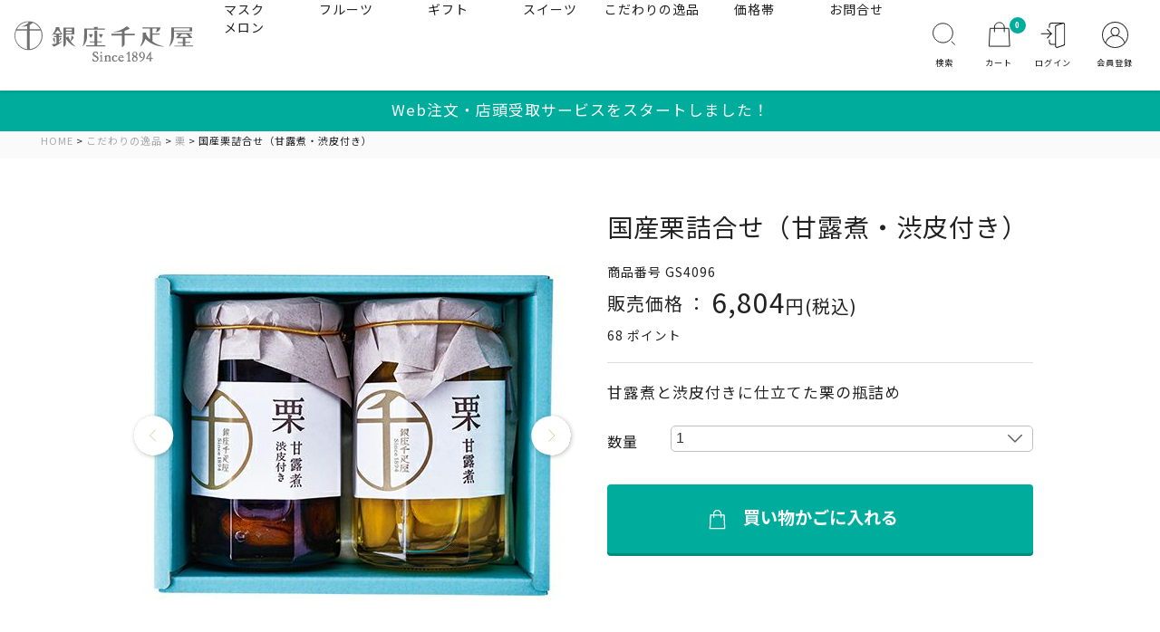

--- FILE ---
content_type: text/html;charset=UTF-8
request_url: https://ginza-sembikiya.jp/c/premium/GS4096
body_size: 22673
content:
<!DOCTYPE html>
<html lang="ja"><head>
  <meta charset="UTF-8">
  
  <title>国産栗詰合せ（甘露煮・渋皮付き） | 銀座千疋屋オンラインショップ 1894年創業の老舗果物専門店・目利きが選ぶ老舗のギフト</title>
  <meta name="viewport" content="width=device-width">


    <meta name="description" content="国産栗詰合せ（甘露煮・渋皮付き） 1894年創業の老舗果物専門店。「数を求めず、質を尊ぶ」という創業当時からの思いで、時季に合わせて贈答用、引き出物などで喜ばれる最上級の品々を取り揃えております。">
    <meta name="keywords" content="国産栗詰合せ（甘露煮・渋皮付き）,千疋屋,銀座千疋屋,高級フルーツ,高級果物,通販,ショッピング,ギフトショッピング,老舗,ギフト,プレゼント,引き出物,贈答用">
  
  <link rel="stylesheet" href="https://ginzasembikiya.itembox.design/system/fs_style.css?t=20251118042550">
  <link rel="stylesheet" href="https://ginzasembikiya.itembox.design/generate/theme7/fs_original.css?t=20260113200251">
  
  <link rel="canonical" href="https://ginza-sembikiya.jp/c/goods/chestnut/GS4096">
  
  
  
  
  <script>
    window._FS=window._FS||{};_FS.val={"tiktok":{"enabled":false,"pixelCode":null},"recaptcha":{"enabled":false,"siteKey":null},"clientInfo":{"memberId":"guest","fullName":"ゲスト","lastName":"","firstName":"ゲスト","nickName":"ゲスト","stageId":"","stageName":"","subscribedToNewsletter":"false","loggedIn":"false","totalPoints":"","activePoints":"","pendingPoints":"","purchasePointExpiration":"","specialPointExpiration":"","specialPoints":"","pointRate":"","companyName":"","membershipCardNo":"","wishlist":"","prefecture":""},"enhancedEC":{"ga4Dimensions":{"userScope":{"login":"{@ member.logged_in @}","stage":"{@ member.stage_order @}"}},"amazonCheckoutName":"Amazon Pay","measurementId":"G-MWCEH1WQPK","trackingId":"UA-34449225-1","dimensions":{"dimension1":{"key":"log","value":"{@ member.logged_in @}"},"dimension2":{"key":"mem","value":"{@ member.stage_order @}"}}},"shopKey":"ginzasembikiya","device":"PC","productType":"1","cart":{"stayOnPage":false}};
  </script>
  
  <script src="/shop/js/webstore-nr.js?t=20251118042550"></script>
  <script src="/shop/js/webstore-vg.js?t=20251118042550"></script>
  
  
  
  
    <meta property="og:title" content="国産栗詰合せ（甘露煮・渋皮付き） | 銀座千疋屋オンラインショップ 1894年創業の老舗果物専門店・目利きが選ぶ老舗のギフト">
    <meta property="og:type" content="og:product">
    <meta property="og:url" content="https://ginza-sembikiya.jp/c/premium/GS4096">
    <meta property="og:image" content="https://ginzasembikiya.itembox.design/product/006/000000000615/000000000615-01.jpg?t&#x3D;20260123134345">
    <meta property="og:site_name" content="銀座千疋屋オンラインショップ">
    <meta property="og:description" content="国産栗詰合せ（甘露煮・渋皮付き） 1894年創業の老舗果物専門店。「数を求めず、質を尊ぶ」という創業当時からの思いで、時季に合わせて贈答用、引き出物などで喜ばれる最上級の品々を取り揃えております。">
    <meta property="product:price:amount" content="6804">
    <meta property="product:price:currency" content="JPY">
    <meta property="product:product_link" content="https://ginza-sembikiya.jp/c/premium/GS4096">
  
  
  
  
  
    <script type="text/javascript" >
      document.addEventListener('DOMContentLoaded', function() {
        _FS.CMATag('{"fs_member_id":"{@ member.id @}","fs_page_kind":"product","fs_product_url":"GS4096"}')
      })
    </script>
  
  
  <meta name="google-site-verification" content="4n4TuKFllGRohS2I0NHkaLeqG9-Swi-PN-UTYlsQXkI" />

<link rel="stylesheet" href="https://ginzasembikiya.itembox.design/item/ginzaparlor.css?t=20260125210028">
<link rel="stylesheet" href="https://ginzasembikiya.itembox.design/item/lightbox.css?t=20260125210028">
<link rel="stylesheet" href="https://ginzasembikiya.itembox.design/item/topic.css?t=20260125210028">
<link rel="stylesheet" href="https://ginzasembikiya.itembox.design/item/shop.css?t=20260125210028">
<link rel="stylesheet" href="https://ginzasembikiya.itembox.design/item/search.css?t=20260125210028">
<link rel="stylesheet" href="https://ginzasembikiya.itembox.design/item/category.css?t=20260125210028">
<link rel="stylesheet" href="https://ginzasembikiya.itembox.design/item/reset.css?t=20260125210028">
<!-- link rel="stylesheet" href="https://ginzasembikiya.itembox.design/item/category_bk.css?t=20260125210028" -->
<!-- link rel="stylesheet" href="https://ginzasembikiya.itembox.design/item/category_bk2016.css?t=20260125210028" -->

<!-- 継続利用 -->
<link rel="stylesheet" href="https://ginzasembikiya.itembox.design/item/tolstoy.css?t=20260125210028">
<link rel="stylesheet" href="https://ginzasembikiya.itembox.design/item/history_130th/fs_130th_history.css?t=20260125210028">


<!-- 2024年リニューアルTOPページ用 -->

        <link rel="preconnect" href="https://fonts.googleapis.com" />
        <link rel="preconnect" href="https://fonts.gstatic.com" crossorigin />
        <link
            href="https://fonts.googleapis.com/css2?family=Cormorant+Garamond:ital,wght@0,300;0,400;0,500;0,600;0,700;1,300;1,400;1,500;1,600;1,700&family=Noto+Sans+JP:wght@100..900&family=Noto+Serif+JP:wght@200..900&display=swap"
            rel="stylesheet"
        />
<!-- 2024用CSS -->
<link rel="stylesheet" href="https://ginzasembikiya.itembox.design/item/2024/slick.css?t=20260125210028" />
<link rel="stylesheet" href="https://ginzasembikiya.itembox.design/item/2024/slick-theme.css?t=20260125210028" />
<link rel="stylesheet" href="https://ginzasembikiya.itembox.design/item/2024/body_top.css?t=20260125210028" />
<link rel="stylesheet" href="https://ginzasembikiya.itembox.design/item/2024/sp-body_top.css?t=20260125210028" />

<!-- detail、store、special、infomationはパーツで読み込み　-->

<link rel="stylesheet" href="https://ginzasembikiya.itembox.design/item/2024/sp_category2024.css?t=20260125210028">
<!-- 2024用CSS -->

        <title></title>



<style>
.newsIndex .indexInner {
border: #ccc solid 1px;
width: 1000px;
padding: 20px;
margin-top: 20px;
padding-bottom: 0;
}

.newsIndex .indexGroupHead {
color: #35b597;
background-color: #ffffff;
border: #ccc solid 1px;
width: 1000px;
padding: 20px 0;
text-align: center;
font-size: 1.5em;
position: relative;
transition: all .3s ease;
cursor: pointer;
margin-bottom: -1px;
}

.newsIndex .indexGroupHead::after {
-moz-border-bottom-colors: none;
-moz-border-left-colors: none;
-moz-border-right-colors: none;
-moz-border-top-colors: none;
border-image: none;
border-style: solid;
border-width: 3px 3px 0 0;
content: "";
display: block;
width: 12px;
height: 12px;
position: absolute;
right: 25px;
top: 0;
bottom: 0;
margin: auto;
transform: rotate(45deg);
-webkit-transform: rotate(45deg);
transition: all .3s ease;
}

.newsIndex .indexGroupHead.active {
color: #ffffff;
background-color: #35b597;
border: #35b597 solid 1px;
}

.newsIndex .indexGroupHead.active::after {
transform: rotate(135deg);
-webkit-transform: rotate(135deg);
}

.newsIndex .indexGroup {
overflow: hidden;
}

.newsIndex .indexGroup.active {
margin-top: 0;
margin-bottom: 20px;
}

.newsIndex .indexGroup .indexInner{
margin-top: -300%;
transition: all .3s ease;
}

.newsIndex .indexGroup.active .indexInner {
margin-top: 20px;
}
</style>
<script async src="https://www.googletagmanager.com/gtag/js?id=G-MWCEH1WQPK"></script>

<script><!--
_FS.setTrackingTag('%3Cscript+type%3D%22text%2Fjavascript%22%3E%0A%28function+e%28%29%7Bvar+e%3Ddocument.createElement%28%22script%22%29%3Be.type%3D%22text%2Fjavascript%22%2Ce.async%3Dtrue%2Ce.src%3D%22%2F%2Fstaticw2.yotpo.com%2FubOSRfnO6Hv7ItzApEYzLOtFT61WLguqKIJCTQ5C%2Fwidget.js%22%3Bvar+t%3Ddocument.getElementsByTagName%28%22script%22%29%5B0%5D%3Bt.parentNode.insertBefore%28e%2Ct%29%7D%29%28%29%3B%0A%3C%2Fscript%3E%0A%3C%21--+Facebook%E7%AE%A1%E7%90%86%E8%80%85%E6%89%BF%E8%AA%8D%E7%94%A8+--%3E%0A%3Cmeta+name%3D%22facebook-domain-verification%22+content%3D%22vfor0yu4192gwzwp1qr1gn7yu8jgc8%22+%2F%3E%0A%3C%21--+End+Facebook%E7%AE%A1%E7%90%86%E8%80%85%E6%89%BF%E8%AA%8D%E7%94%A8+--%3E%0A%0A%3C%21--+Meta+Pixel+Code+--%3E%0A%3Cscript%3E%0A%21function%28f%2Cb%2Ce%2Cv%2Cn%2Ct%2Cs%29%0A%7Bif%28f.fbq%29return%3Bn%3Df.fbq%3Dfunction%28%29%7Bn.callMethod%3F%0An.callMethod.apply%28n%2Carguments%29%3An.queue.push%28arguments%29%7D%3B%0Aif%28%21f._fbq%29f._fbq%3Dn%3Bn.push%3Dn%3Bn.loaded%3D%210%3Bn.version%3D%272.0%27%3B%0An.queue%3D%5B%5D%3Bt%3Db.createElement%28e%29%3Bt.async%3D%210%3B%0At.src%3Dv%3Bs%3Db.getElementsByTagName%28e%29%5B0%5D%3B%0As.parentNode.insertBefore%28t%2Cs%29%7D%28window%2C+document%2C%27script%27%2C%0A%27https%3A%2F%2Fconnect.facebook.net%2Fen_US%2Ffbevents.js%27%29%3B%0Afbq%28%27init%27%2C+%27598235298094582%27%29%3B%0Afbq%28%27track%27%2C+%27PageView%27%29%3B%0A%3C%2Fscript%3E%0A%3Cnoscript%3E%3Cimg+height%3D%221%22+width%3D%221%22+style%3D%22display%3Anone%22%0Asrc%3D%22https%3A%2F%2Fwww.facebook.com%2Ftr%3Fid%3D598235298094582%26ev%3DPageView%26noscript%3D1%22%0A%2F%3E%3C%2Fnoscript%3E%0A%3C%21--+End+Meta+Pixel+Code+--%3E%0A%3C%21--+LINE+Tag+Base+Code+--%3E%0A%3C%21--+Do+Not+Modify+--%3E%0A%3Cscript%3E%0A%28function%28g%2Cd%2Co%29%7B%0A++g._ltq%3Dg._ltq%7C%7C%5B%5D%3Bg._lt%3Dg._lt%7C%7Cfunction%28%29%7Bg._ltq.push%28arguments%29%7D%3B%0A++var+h%3Dlocation.protocol%3D%3D%3D%27https%3A%27%3F%27https%3A%2F%2Fd.line-scdn.net%27%3A%27http%3A%2F%2Fd.line-cdn.net%27%3B%0A++var+s%3Dd.createElement%28%27script%27%29%3Bs.async%3D1%3B%0A++s.src%3Do%7C%7Ch%2B%27%2Fn%2Fline_tag%2Fpublic%2Frelease%2Fv1%2Flt.js%27%3B%0A++var+t%3Dd.getElementsByTagName%28%27script%27%29%5B0%5D%3Bt.parentNode.insertBefore%28s%2Ct%29%3B%0A++++%7D%29%28window%2C+document%29%3B%0A_lt%28%27init%27%2C+%7B%0A++customerType%3A+%27lap%27%2C%0A++tagId%3A+%2718aef1a3-9e98-4ce6-bcab-419fa6d3f7fb%27%0A++tel%3A+%27%7B%7Bphone+number%7D%7D%27%0A++email%3A+%27%7B%7Bemail+address%7D%7D%27%0A%7D%29%3B%0A_lt%28%27send%27%2C+%27pv%27%2C+%5B%2718aef1a3-9e98-4ce6-bcab-419fa6d3f7fb%27%5D%29%3B%0A%3C%2Fscript%3E%0A%3Cnoscript%3E%0A++%3Cimg+height%3D%221%22+width%3D%221%22+style%3D%22display%3Anone%22%0A+++++++src%3D%22https%3A%2F%2Ftr.line.me%2Ftag.gif%3Fc_t%3Dlap%26t_id%3D18aef1a3-9e98-4ce6-bcab-419fa6d3f7fb%26e%3Dpv%26noscript%3D1%22+%2F%3E%0A%3C%2Fnoscript%3E%0A%3C%21--+End+LINE+Tag+Base+Code+--%3E%0A%3C%21--+Twitter+universal+website+tag+code+--%3E%0A%3Cscript%3E%0A%21function%28e%2Ct%2Cn%2Cs%2Cu%2Ca%29%7Be.twq%7C%7C%28s%3De.twq%3Dfunction%28%29%7Bs.exe%3Fs.exe.apply%28s%2Carguments%29%3As.queue.push%28arguments%29%3B%0A%7D%2Cs.version%3D%271.1%27%2Cs.queue%3D%5B%5D%2Cu%3Dt.createElement%28n%29%2Cu.async%3D%210%2Cu.src%3D%27%2F%2Fstatic.ads-twitter.com%2Fuwt.js%27%2C%0Aa%3Dt.getElementsByTagName%28n%29%5B0%5D%2Ca.parentNode.insertBefore%28u%2Ca%29%29%7D%28window%2Cdocument%2C%27script%27%29%3B%0A%2F%2F+Insert+Twitter+Pixel+ID+and+Standard+Event+data+below%0Atwq%28%27init%27%2C%27o793z%27%29%3B%0Atwq%28%27track%27%2C%27PageView%27%29%3B%0A%3C%2Fscript%3E%0A%3C%21--+End+Twitter+universal+website+tag+code+--%3E%0A%3C%21--+Pinterest+Tag+--%3E%0A%3Cscript%3E%0A%21function%28e%29%7Bif%28%21window.pintrk%29%7Bwindow.pintrk+%3D+function+%28%29+%7B%0Awindow.pintrk.queue.push%28Array.prototype.slice.call%28arguments%29%29%7D%3Bvar%0A++n%3Dwindow.pintrk%3Bn.queue%3D%5B%5D%2Cn.version%3D%223.0%22%3Bvar%0A++t%3Ddocument.createElement%28%22script%22%29%3Bt.async%3D%210%2Ct.src%3De%3Bvar%0A++r%3Ddocument.getElementsByTagName%28%22script%22%29%5B0%5D%3B%0A++r.parentNode.insertBefore%28t%2Cr%29%7D%7D%28%22https%3A%2F%2Fs.pinimg.com%2Fct%2Fcore.js%22%29%3B%0Apintrk%28%27load%27%2C+%272613933341646%27%2C+%7Bem%3A+%27%3Cuser_email_address%3E%27%7D%29%3B%0Apintrk%28%27page%27%29%3B%0A%3C%2Fscript%3E%0A%3Cnoscript%3E%0A%3Cimg+height%3D%221%22+width%3D%221%22+style%3D%22display%3Anone%3B%22+alt%3D%22%22%0A++src%3D%22https%3A%2F%2Fct.pinterest.com%2Fv3%2F%3Fevent%3Dinit%26tid%3D2613933341646%26pd%5Bem%5D%3D%3Chashed_email_address%3E%26noscript%3D1%22+%2F%3E%0A%3C%2Fnoscript%3E%0A%3C%21--+end+Pinterest+Tag+--%3E%0A%3C%21--+Google+Tag+Manager+--%3E%0A%3Cscript%3E%28function%28w%2Cd%2Cs%2Cl%2Ci%29%7Bw%5Bl%5D%3Dw%5Bl%5D%7C%7C%5B%5D%3Bw%5Bl%5D.push%28%7B%27gtm.start%27%3A%0Anew+Date%28%29.getTime%28%29%2Cevent%3A%27gtm.js%27%7D%29%3Bvar+f%3Dd.getElementsByTagName%28s%29%5B0%5D%2C%0Aj%3Dd.createElement%28s%29%2Cdl%3Dl%21%3D%27dataLayer%27%3F%27%26l%3D%27%2Bl%3A%27%27%3Bj.async%3Dtrue%3Bj.src%3D%0A%27https%3A%2F%2Fwww.googletagmanager.com%2Fgtm.js%3Fid%3D%27%2Bi%2Bdl%3Bf.parentNode.insertBefore%28j%2Cf%29%3B%0A%7D%29%28window%2Cdocument%2C%27script%27%2C%27dataLayer%27%2C%27GTM-WW2DKNN%27%29%3B%3C%2Fscript%3E%0A%3C%21--+End+Google+Tag+Manager+--%3E%0A%3Cmeta+name%3D%22google-site-verification%22+content%3D%224n4TuKFllGRohS2I0NHkaLeqG9-Swi-PN-UTYlsQXkI%22+%2F%3E');
--></script>
</head>
<body class="fs-body-product fs-body-product-GS4096" id="fs_ProductDetails">
<script><!--
_FS.setTrackingTag('%3Cscript%3E%0D%0A%28function%28w%2Cd%2Cs%2Cc%2Ci%29%7Bw%5Bc%5D%3Dw%5Bc%5D%7C%7C%7B%7D%3Bw%5Bc%5D.trackingId%3Di%3B%0D%0Avar+f%3Dd.getElementsByTagName%28s%29%5B0%5D%2Cj%3Dd.createElement%28s%29%3Bj.async%3Dtrue%3B%0D%0Aj.src%3D%27%2F%2Fcdn.contx.net%2Fcollect.js%27%3Bf.parentNode.insertBefore%28j%2Cf%29%3B%0D%0A%7D%29%28window%2Cdocument%2C%27script%27%2C%27contx%27%2C%27CTX-x-YdGKmunp%27%29%3B%0D%0A%3C%2Fscript%3E%0D%0A%0A%3Cscript+defer+src%3D%27https%3A%2F%2Ftag-plus-bucket-for-distribution.s3.ap-northeast-1.amazonaws.com%2Fservice%2Fd5qtgcx7y3FMoCZ7.js%27%3E%3C%2Fscript%3E');
--></script>
<div class="fs-l-page">
<header><link rel="stylesheet" href="https://ginzasembikiya.itembox.design/item/2024/body_detail.css?t=20260125210028" />
<link rel="stylesheet" href="https://ginzasembikiya.itembox.design/item/2024/sp-body_detail.css?t=20260125210028" /></header>
<!-- Google Tag Manager (noscript) -->

<!-- ============================== Begin "header navigation" area ============================== -->
<header class="header">
  <div class="header_top">
    <div class="header_wrap">
      <div id="menu-toggle" class="menu-toggle">
        <div class="bar"></div>
        <div class="bar"></div>
        <div class="bar"></div>
        <div class="toggle_menu_bg"></div>
		  <div class="">
        <ul class="toggle_menu_list">
		  <div class="fs-clientInfo">
          <li class="login my-{@ member.logged_in @}" style="max-height: 38px; align-content: center; background-color: #ffffff; position: relative; border-bottom: 1px solid #e8e8e8; box-shadow: inset 0 2px 4px rgba(0, 0, 0, 0.1);"><a href="/p/register">新規会員登録</a></li>
          <li class="login my-{@ member.logged_in @}" style="max-height: 38px; align-content: center; background-color: #ffffff; position: relative; border-bottom: 1px solid #e8e8e8;"><a href="/p/login">ログイン</a></li>
		<li class="logout my-{@ member.logged_in @}" style="max-height: 38px; align-content: center; background-color: #ffffff; position: relative; border-bottom: 1px solid #e8e8e8; box-shadow: inset 0 2px 4px rgba(0, 0, 0, 0.1);"><a href="/my/top">マイページ</a></li>
          <li class="logout my-{@ member.logged_in @}" style="max-height: 38px; align-content: center; background-color: #ffffff; position: relative;"><a href="/p/logout">ログアウト</a></li>
			</div>
          <li class="melon"><a href="/c/select_season/mellon">マスクメロン</a></li>
          <li class="toggle_has_sub_menu"><a href="/c/select_season">フルーツ</a>
            <ul class="toggle_sub_menu">
<!--
              <li><a href="/c/select_season/peach">
                <div class="toggle_sub_menu_item"><img src="https://ginzasembikiya.itembox.design/item/2024/peach_109x109.jpg?t=20260125210028" alt="桃" />
                  <p>桃</p>
                </div>
                </a></li>
-->
              <li><a href="/c/select_season/seasonal_fruits">
                <div class="toggle_sub_menu_item"><img src="https://ginzasembikiya.itembox.design/item/2024/mikan_109x109.jpg?t=20260125210028" alt="旬の果物" />
                  <p>旬の果物</p>
                </div>
                </a></li>
              <li> <a href="/c/select_season/strawberry">
                <div class="toggle_sub_menu_item"><img src="https://ginzasembikiya.itembox.design/item/2024/strawberry_109x109.jpg?t=20260125210028" alt="苺" />
                  <p>苺</p>
                </div>
                </a></li>

              <li> <a href="/c/select_season/kajitsubin_5000">
                <div class="toggle_sub_menu_item"><img src="https://ginzasembikiya.itembox.design/item/2024/kajitsubin_109x109-2.jpg?t=20260125210028" alt="銀座千疋屋 果実便 5000" />
                  <p>～WEB限定～<br>銀座千疋屋 果実便 5000</p>
                </div>
                </a></li>

              <li><a href="/c/select_season/assortment">
                <div class="toggle_sub_menu_item"><img src="https://ginzasembikiya.itembox.design/item/2024/season_109x109_02.jpg?t=20260125210028" alt="果物詰合せ" />
                  <p>果物詰合せ</p>
                </div>
                </a></li>
              <li> <a href="/c/premium/juice">
                <div class="toggle_sub_menu_item"><img src="https://ginzasembikiya.itembox.design/item/2024/grocery_assortment_109x109.jpg?t=20260125210028" alt="食料品詰合せ" />
                  <p>食料品詰合せ</p>
                </div>
                </a></li>
              <li> <a href="/c/goods">
                <div class="toggle_sub_menu_item"><img src="https://ginzasembikiya.itembox.design/item/2024/season_109x109_01.jpg?t=20260125210028" alt="頒布会" />
                  <p>頒布会</p>
                </div>
                </a></li>
            </ul>
          </li>
          <li class="toggle_has_sub_menu"><a href="/c/gift">ギフト</a>
			<ul class="toggle_sub_menu">
              <li><a href="/c/gift/flower">
                <div class="toggle_sub_menu_item"><img src="https://ginzasembikiya.itembox.design/item/2024/flower_109x109_2.jpg?t=20260125210028" alt="フラワー" />
                  <p>フラワー</p>
                </div>
                </a> </li>
              <li><a href="/c/gift/family_celebration">
                <div class="toggle_sub_menu_item"><img src="https://ginzasembikiya.itembox.design/item/2024/uchiiwai_109x109.jpg?t=20260125210028" alt="内祝" />
                  <p>内祝</p>
                </div>
                </a> </li>
              <li> <a href="/c/gift/houjin">
                <div class="toggle_sub_menu_item"><img src="https://ginzasembikiya.itembox.design/item/2024/houjin_109x109.jpg?t=20260125210028" alt="法人向け" />
                  <p>法人向け</p>
                </div>
                </a> </li>
              <li> <a href="/c/gift/offering">
                <div class="toggle_sub_menu_item"><img src="https://ginzasembikiya.itembox.design/item/2024/butsuji_109x109.jpg?t=20260125210028" alt="お供え・仏事" />
                  <p>お供え・仏事</p>
                </div>
                </a> </li>
            </ul>
			</li>
          <li class="toggle_has_sub_menu"><a href="/c/premium">スイーツ</a>
			<ul class="toggle_sub_menu">
              <li><a href="/c/premium/baked">
                <div class="toggle_sub_menu_item"><img src="https://ginzasembikiya.itembox.design/item/2024/baked_109x109.jpg?t=20260125210028" alt="焼き菓子" />
                  <p>焼き菓子</p>
                </div>
                </a> </li>
              <li><a href="/c/premium/ice">
                <div class="toggle_sub_menu_item"><img src="https://ginzasembikiya.itembox.design/item/2024/sweets_109x109_01.jpg?t=20260125210028" alt="アイス" />
                  <p>アイス</p>
                </div>
                </a> </li>
              <li> <a href="/c/premium/jelly_premium">
                <div class="toggle_sub_menu_item"><img src="https://ginzasembikiya.itembox.design/item/2024/jelly_109x109.jpg?t=20260125210028" alt="ゼリー" />
                  <p>ゼリー</p>
                </div>
                </a> </li>
              <li> <a href="/c/premium/pudding">
                <div class="toggle_sub_menu_item"><img src="https://ginzasembikiya.itembox.design/item/2024/pudding_109x109.jpg?t=20260125210028" alt="プリン" />
                  <p>プリン</p>
                </div>
                </a> </li>
              <li> <a href="/c/premium/cake_premium">
                <div class="toggle_sub_menu_item"><img src="https://ginzasembikiya.itembox.design/item/2024/cake_109x109.jpg?t=20260125210028" alt="ケーキ" />
                  <p>ケーキ</p>
                </div>
                </a> </li>
              <li> <a href="/c/premium/chocolate">
                <div class="toggle_sub_menu_item"><img src="https://ginzasembikiya.itembox.design/item/2024/chocolate_109x109-2.jpg?t=20260125210028" alt="ショコラ" />
                  <p>ショコラ</p>
                </div>
                </a> </li>
              <li> <a href="/c/premium/juice_compote">
                <div class="toggle_sub_menu_item"><img src="https://ginzasembikiya.itembox.design/item/2024/juice_109x109_02.jpg?t=20260125210028" alt="ジュース・コンポート" />
                  <p>ジュース・コンポート</p>
                </div>
                </a> </li>
            </ul>
			</li>
          <li class="toggle_has_sub_menu"><a href="/c/goods">こだわりの逸品</a>
			<ul class="toggle_sub_menu">
              <li><a href="/c/goods/bakery">
                <div class="toggle_sub_menu_item"><img src="https://ginzasembikiya.itembox.design/item/2024/bakery_109x109.jpg?t=20260125210028" alt="パン" />
                  <p>パン</p>
                </div>
                </a> </li>
              <li><a href="/c/goods/olive_oil">
                <div class="toggle_sub_menu_item"><img src="https://ginzasembikiya.itembox.design/item/2024/olive_oil_109x109.jpg?t=20260125210028" alt="オリーブオイル" />
                  <p>オリーブオイル</p>
                </div>
                </a> </li>
              <li> <a href="/c/goods/jam">
                <div class="toggle_sub_menu_item"><img src="https://ginzasembikiya.itembox.design/item/2024/jam_109x109.jpg?t=20260125210028" alt="ジャム・コーヒー" />
                  <p>ジャム・コーヒー</p>
                </div>
                </a> </li>
              <li> <a href="/c/goods/umeboshi">
                <div class="toggle_sub_menu_item"><img src="https://ginzasembikiya.itembox.design/item/2024/umeboshi_109x109.jpg?t=20260125210028" alt="梅干し・干柿" />
                  <p>梅干し・干柿</p>
                </div>
                </a> </li>
              <li> <a href="/c/goods/renewal_curry">
                <div class="toggle_sub_menu_item"><img src="https://ginzasembikiya.itembox.design/item/2024/gourmet_109x109_01.jpg?t=20260125210028" alt="カレー" />
                  <p>カレー</p>
                </div>
                </a> </li>
              <li> <a href="/c/goods/honey">
                <div class="toggle_sub_menu_item"><img src="https://ginzasembikiya.itembox.design/item/2024/honey_109x109.jpg?t=20260125210028" alt="はちみつ・コンポート(瓶系)" />
                  <p>はちみつ・コンポート(瓶系)</p>
                </div>
                </a> </li>
              <li> <a href="/c/goods/chestnut">
                <div class="toggle_sub_menu_item"><img src="https://ginzasembikiya.itembox.design/item/2024/chestnut_109x109.jpg?t=20260125210028" alt="栗" />
                  <p>栗</p>
                </div>
                </a> </li>
            </ul>
			</li>
          <li class="toggle_has_sub_menu"><a>価格帯</a>
			<ul class="toggle_sub_menu">
              <li><a href="/p/search?minprice=1&maxprice=3000">
                <div class="toggle_sub_menu_item"><img src="https://ginzasembikiya.itembox.design/item/2024/price_u3000_109x109.jpg?t=20260125210028" alt="～3,000円" />
                  <p>～3,000円</p>
                </div>
                </a> </li>
              <li><a href="/p/search?minprice=3001&maxprice=5000">
                <div class="toggle_sub_menu_item"><img src="https://ginzasembikiya.itembox.design/item/2024/price_u5000_109x109.jpg?t=20260125210028" alt="～5,000円" />
                  <p>～5,000円</p>
                </div>
                </a> </li>
              <li><a href="/p/search?minprice=5001&maxprice=10000">
                <div class="toggle_sub_menu_item"><img src="https://ginzasembikiya.itembox.design/item/2024/price_u10000_109x109.jpg?t=20260125210028" alt="～10,000円" />
                  <p>～10,000円</p>
                </div>
                </a> </li>
              <li><a href="/p/search?minprice=10001&maxprice=1000000">
                <div class="toggle_sub_menu_item"><img src="https://ginzasembikiya.itembox.design/item/2024/price_o10000_109x109.jpg?t=20260125210028" alt="10,000円～" />
                  <p>10,000円～</p>
                </div>
                </a> </li>
            </ul>
			</li>
          <li class="melon"><a href="/f/inquiry">お問合せ</a></li>
          <li><a href="/f/brand#shoplist">店舗情報</a></li>
          <li><a href="/f/guide">お支払い・配送</a></li>
          <li><a href="/f/sinmotu">進物体裁</a></li>
          <li><a href="/f/pfaq/index.html">よくあるご質問</a></li>
        </ul>
	      </div>
      </div>
      <h1 class="title"> <a href="https://ginza-sembikiya.jp" class="logo"> <img src="https://ginzasembikiya.itembox.design/item/2024/logo.svg?t=20260125210028" alt="銀座千疋屋" /> </a> </h1>
      <nav class="header_menu">
        <ul class="menu_list">

          <li><a href="/c/select_season/mellon" class="menu">マスク<br>メロン</a></li>

          <li class="has_sub_menu"><a href="/c/select_season" class="menu">フルーツ</a>
            <ul class="sub_menu">

<!--
              <li><a href="/c/select_season/peach">
                <div class="sub_menu_item"><img src="https://ginzasembikiya.itembox.design/item/2024/peach_109x109.jpg?t=20260125210028" alt="桃" />
                  <p>桃</p>
                </div>
                </a></li>

              <li><a href="/c/select_season/strawberry">
                <div class="sub_menu_item"><img src="https://ginzasembikiya.itembox.design/item/2024/strawberry_109x109.jpg?t=20260125210028" alt="苺" />
                  <p>苺</p>
                </div>
                </a></li>
-->
              <li><a href="/c/select_season/seasonal_fruits">
                <div class="sub_menu_item"> <img src="https://ginzasembikiya.itembox.design/item/2024/mikan_109x109.jpg?t=20260125210028" alt="旬の果物" />
                  <p>旬の果物</p>
                </div>
                </a></li>
              <li><a href="/c/select_season/strawberry">
                <div class="sub_menu_item"> <img src="https://ginzasembikiya.itembox.design/item/2024/strawberry_109x109.jpg?t=20260125210028" alt="苺" />
                  <p>苺</p>
                </div>
                </a></li>

              <li> <a href="/c/select_season/kajitsubin_5000">
                <div class="sub_menu_item"><img src="https://ginzasembikiya.itembox.design/item/2024/kajitsubin_109x109-2.jpg?t=20260125210028" alt="銀座千疋屋 果実便 5000" />
                  <p>～WEB限定～<br>銀座千疋屋 果実便 5000</p>
                </div>
                </a></li>

              <li><a href="/c/select_season/assortment">
                <div class="sub_menu_item"> <img src="https://ginzasembikiya.itembox.design/item/2024/season_109x109_02.jpg?t=20260125210028" alt="果物詰合せ" />
                  <p>果物詰合せ</p>
                </div>
                </a></li>

              <li><a href="/c/select_season/grocery_assortment">
                <div class="sub_menu_item"> <img src="https://ginzasembikiya.itembox.design/item/2024/grocery_assortment_109x109.jpg?t=20260125210028" alt="食料品詰合せ" />
                  <p>食料品詰合せ</p>
                </div>
                </a></li>

              <li><a href="/c/select_season/regular">
                <div class="sub_menu_item"> <img src="https://ginzasembikiya.itembox.design/item/2024/season_109x109_01.jpg?t=20260125210028" alt="頒布会" />
                  <p>頒布会</p>
                </div>
                </a></li>

            </ul></li>

          <li class="has_sub_menu"><a href="#" class="menu">ギフト</a>
			<ul class="sub_menu">
              <li><a href="/c/gift/flower">
                <div class="sub_menu_item"><img src="https://ginzasembikiya.itembox.design/item/2024/flower_109x109_2.jpg?t=20260125210028" alt="フラワー" />
                  <p>フラワー</p>
                </div>
                </a></li>
              <li><a href="/c/gift/family_celebration">
                <div class="sub_menu_item"><img src="https://ginzasembikiya.itembox.design/item/2024/uchiiwai_109x109.jpg?t=20260125210028" alt="内祝" />
                  <p>内祝</p>
                </div>
                </a></li>
              <li> <a href="/c/gift/offering">
                <div class="sub_menu_item"><img src="https://ginzasembikiya.itembox.design/item/2024/butsuji_109x109.jpg?t=20260125210028" alt="お供え・仏事" />
                  <p>お供え・仏事</p>
                </div>
                </a></li>
              <li><a href="/c/gift/houjin">
                <div class="sub_menu_item"> <img src="https://ginzasembikiya.itembox.design/item/2024/houjin_109x109.jpg?t=20260125210028" alt="法人向け" />
                  <p>法人向け</p>
                </div>
                </a> </li>
            </ul>
			</li>

          <li class="has_sub_menu"><a href="/c/premium" class="menu">スイーツ</a>
			<ul class="sub_menu">
              <li><a href="/c/premium/baked">
                <div class="sub_menu_item"><img src="https://ginzasembikiya.itembox.design/item/2024/baked_109x109.jpg?t=20260125210028" alt="焼き菓子" />
                  <p>焼き菓子</p>
                </div>
                </a></li>
              <li> <a href="/c/premium/ice">
                <div class="sub_menu_item"><img src="https://ginzasembikiya.itembox.design/item/2024/sweets_109x109_01.jpg?t=20260125210028" alt="アイス" />
                  <p>アイス</p>
                </div>
                </a></li>
              <li><a href="/c/premium/jelly_premium">
                <div class="sub_menu_item"> <img src="https://ginzasembikiya.itembox.design/item/2024/jelly_109x109.jpg?t=20260125210028" alt="ゼリー" />
                  <p>ゼリー</p>
                </div>
                </a> </li>
              <li><a href="/c/premium/pudding">
                <div class="sub_menu_item"> <img src="https://ginzasembikiya.itembox.design/item/2024/pudding_109x109.jpg?t=20260125210028" alt="プリン・杏仁" />
                  <p>プリン・杏仁</p>
                </div>
                </a> </li>
              <li><a href="/c/premium/cake_premium">
                <div class="sub_menu_item"> <img src="https://ginzasembikiya.itembox.design/item/2024/cake_109x109.jpg?t=20260125210028" alt="ケーキ" />
                  <p>ケーキ</p>
                </div>
                </a> </li>
              <li><a href="/c/premium/chocolate">
                <div class="sub_menu_item"> <img src="https://ginzasembikiya.itembox.design/item/2024/chocolate_109x109-2.jpg?t=20260125210028" alt="ショコラ" />
                  <p>ショコラ</p>
                </div>
                </a> </li>
              <li><a href="/c/premium/juice_compote">
                <div class="sub_menu_item"> <img src="https://ginzasembikiya.itembox.design/item/2024/juice_109x109_02.jpg?t=20260125210028" alt="ジュース・コンポート" />
                  <p>ジュース・コンポート</p>
                </div>
                </a> </li>
            </ul>
			</li>

          <li class="has_sub_menu"><a href="/c/goods" class="menu">こだわりの逸品</a>
			<ul class="sub_menu">
              <li><a href="/c/goods/bakery">
                <div class="sub_menu_item"><img src="https://ginzasembikiya.itembox.design/item/2024/bakery_109x109.jpg?t=20260125210028" alt="パン" />
                  <p>パン</p>
                </div>
                </a></li>
              <li> <a href="/c/goods/olive_oil">
                <div class="sub_menu_item"><img src="https://ginzasembikiya.itembox.design/item/2024/olive_oil_109x109.jpg?t=20260125210028" alt="オリーブオイル" />
                  <p>オリーブオイル</p>
                </div>
                </a></li>
              <li><a href="/c/goods/jam">
                <div class="sub_menu_item"> <img src="https://ginzasembikiya.itembox.design/item/2024/jam_109x109.jpg?t=20260125210028" alt="ジャム・コーヒー" />
                  <p>ジャム・コーヒー</p>
                </div>
                </a> </li>
              <li><a href="/c/goods/umeboshi">
                <div class="sub_menu_item"> <img src="https://ginzasembikiya.itembox.design/item/2024/umeboshi_109x109.jpg?t=20260125210028" alt="梅干し・干柿" />
                  <p>梅干し・干柿</p>
                </div>
                </a> </li>
              <li><a href="/c/goods/renewal_curry">
                <div class="sub_menu_item"> <img src="https://ginzasembikiya.itembox.design/item/2024/gourmet_109x109_01.jpg?t=20260125210028" alt="カレー" />
                  <p>カレー</p>
                </div>
                </a> </li>
              <li><a href="/c/goods/honey">
                <div class="sub_menu_item"> <img src="https://ginzasembikiya.itembox.design/item/2024/honey_109x109.jpg?t=20260125210028" alt="はちみつ・コンポート(瓶系)" />
                  <p>はちみつ・コンポート(瓶系)</p>
                </div>
                </a> </li>
              <li><a href="/c/goods/chestnut">
                <div class="sub_menu_item"> <img src="https://ginzasembikiya.itembox.design/item/2024/chestnut_109x109.jpg?t=20260125210028" alt="栗" />
                  <p>栗</p>
                </div>
                </a> </li>
            </ul>
			</li>

          <li class="has_sub_menu"><div class="menu">価格帯</div>
			<ul class="sub_menu">
              <li><a href="/p/search?minprice=1&maxprice=3000">
                <div class="sub_menu_item"><img src="https://ginzasembikiya.itembox.design/item/2024/price_u3000_109x109.jpg?t=20260125210028" alt="～3,000円"/>
                  <p>～3,000円</p>
                </div>
                </a></li>
              <li> <a href="/p/search?minprice=3001&maxprice=5000">
                <div class="sub_menu_item"><img src="https://ginzasembikiya.itembox.design/item/2024/price_u5000_109x109.jpg?t=20260125210028" alt="～5,000円" />
                  <p>～5,000円</p>
                </div>
                </a></li>
              <li><a href="/p/search?minprice=5001&maxprice=10000">
                <div class="sub_menu_item"> <img src="https://ginzasembikiya.itembox.design/item/2024/price_u10000_109x109.jpg?t=20260125210028" alt="～10,000円" />
                  <p>～10,000円</p>
                </div>
                </a> </li>
              <li><a href="/p/search?minprice=10001&maxprice=1000000">
                <div class="sub_menu_item"> <img src="https://ginzasembikiya.itembox.design/item/2024/price_o10000_109x109.jpg?t=20260125210028" alt="10,000円～" />
                  <p>10,000円～</p>
                </div>
                </a> </li>
            </ul>
			</li>

          <!-- li><a href="/f/brand#shoplist" class="menu">店舗情報</a></li -->
          <li><a href="/f/inquiry" class="menu">お問合せ</a></li>
        </ul>
        <div class="pc_icon_group">
          <div id="search_trigger" class="search_trigger">
            <div class="icon"><img src="https://ginzasembikiya.itembox.design/item/2024/search.svg?t=20260125210028" alt="検索" />
              <p>検索</p>
            </div>
            <div class="search_bar">
              <div class="search_box">
<!-- 既定のタグ -->
				  <form action="/p/search">
                <!-- 既存--><input type="text" class="search_input" placeholder="キーワードから探す" name="keyword" maxlength="1000" value="" />
				</form>
<!-- 既定のタグ --> 
              </div>
              <div id="close_button" class="close_button"><img src="https://ginzasembikiya.itembox.design/item/2024/close-mark.svg?t=20260125210028" alt="閉じる" /></div>
            </div>
          </div>
			<div class="num-icon-cart-out" id="fs_p_scrollingCartButton">
          <a href="/p/cart">
          <div class="icon"><img src="https://ginzasembikiya.itembox.design/item/2024/cart.svg?t=20260125210028" alt="カートに入れる" />
            <p>カート</p><div class="fs-client-cart-count num-icon-cart"></div>
          </div>
				</a></div>
	<div class="fs-clientInfo">
		<a href="/p/login">
          <div class="icon login my-{@ member.logged_in @}"><img src="https://ginzasembikiya.itembox.design/item/2024/log-in.svg?t=20260125210028" alt="ログイン" />
            <p>ログイン</p>
          </div>
          </a>
		<a href="/p/logout">
          <div class="icon logout my-{@ member.logged_in @}"><img src="https://ginzasembikiya.itembox.design/item/2024/log-out.svg?t=20260125210028" alt="ログアウト" />
            <p>ログアウト</p>
          </div>
          </a>
			<a href="/p/register">
          <div class="icon login my-{@ member.logged_in @}"><img src="https://ginzasembikiya.itembox.design/item/2024/sign-up.svg?t=20260125210028" alt="新規登録" />
            <p>会員登録</p>
          </div>
          </a>
			
		<a href="/my/top">
          <div class="icon logout my-{@ member.logged_in @}"><img src="https://ginzasembikiya.itembox.design/item/2024/sign-up.svg?t=20260125210028" alt="ログアウト" />
            <p>マイページ</p>
          </div>
          </a>
			</div>
		</div>
      </nav>
      <div class="sp_icon_group">
        <div id="search_trigger" class="search_trigger">
          <div class="icon"> <img src="https://ginzasembikiya.itembox.design/item/2024/search.svg?t=20260125210028" alt="検索" /> </div>
          <div class="search_bar">
            <div class="search_box">
				
				<!-- 既定のタグ -->
				  <form action="/p/search">
                <!-- 既存--><input type="text" class="search_input" placeholder="キーワードから探す" name="keyword" maxlength="1000" value="" />
				</form>
<!-- 既定のタグ --> 
				
            </div>
          </div>
        </div>
		  <div class="num-icon-cart-out" id="fs_p_scrollingCartButton">
        <a href="/p/cart">
        <div class="icon"> <img src="https://ginzasembikiya.itembox.design/item/2024/cart.svg?t=20260125210028" alt="カートに入れる" /><div class="fs-client-cart-count num-icon-cart-sp"></div></div>
        </a></div></div>
    </div>
  </div>

<!-- ヘッダー下部会員登録 -->
<div class="member-info fs-clientInfo">
    <div class="memberI-wrap logout my-{@ member.logged_in @}">
        <ul class="memberI-menu">
            <li>
                <span class="">{@ member.last_name @} {@ member.first_name @}</span>
                <span class="">さん</span>
            </li>
            <li>
                <span class="">{@ member.active_points @}</span>
                <span class="">ポイント</span>
            </li>
            <li>
                <span>会員ランク：</span>
                <span class="fs-p-accountInfo__accountRank__rank">{@ member.stage_name @}</span>
            </li>
        </ul>
    </div>
    <div class="rank-start login my-{@ member.logged_in @}">
        <a href="https://ginza-sembikiya.jp/f/bopis">Web注文・店頭受取サービスをスタートしました！</a>
    </div>
</div>

    <!-- div class="rank-start login my-{@ member.logged_in @}">
        <a href="https://ginza-sembikiya.jp/f/topic/20250801">ポイント・ランク制度をスタートしました！</a>
    </div -->
  <!--div class="message_bar green">
    <p class="message"> 配送先ごとに <span>3,980円以上</span> 購入で <span>送料無料</span> </p>
  </div-->
  <div class="sp_icon_bar">
    <ul class="sp_icon">
      <li class="sp_icon_item category"> <a href="/p/search?keyword=">商品一覧</a> </li>
      <li class="sp_icon_item gift"><a href="/c/gift/family_celebration">ギフト</a></li>
      <li class="sp_icon_item faq"> <a href="/f/pfaq/index.html">よくあるご質問</a> </li>
    </ul>
  </div>
</header>
<!-- ============================== End "header navigation" area ============================== --> 
<div class="header_adjustment"></div>
<div class="breadcrumb2024">
<!-- **パンくずリストパーツ （システムパーツ） ↓↓ -->
<nav class="fs-c-breadcrumb">
<ol class="fs-c-breadcrumb__list">
<li class="fs-c-breadcrumb__listItem">
<a href="/">HOME</a>
</li>
<li class="fs-c-breadcrumb__listItem">
<a href="/c/goods">こだわりの逸品</a>
</li>
<li class="fs-c-breadcrumb__listItem">
<a href="/c/goods/chestnut">栗</a>
</li>
<li class="fs-c-breadcrumb__listItem">
国産栗詰合せ（甘露煮・渋皮付き）
</li>
</ol>
</nav>
<!-- **パンくずリストパーツ （システムパーツ） ↑↑ -->
</div>
<main class="fs-l-main fs-products2024 detail fs-products_2024_detail"><main id="content"><div class="detail_wrap">
<div class="product-content"><!-- **商品詳細エリア（システムパーツグループ）↓↓ -->
<form id="fs_form">
<input type="hidden" name="productId" value="615">

<div class="fs-l-productLayout fs-system-product" data-product-id="615" data-vertical-variation-no="" data-horizontal-variation-no=""><div class="product-haed"><div class="product-image">
<!-- **商品画像パーツ・フリック（システムパーツ ）↓↓ -->
<div class="fs-c-productCarouselMainImage">
  <div class="fs-c-productCarouselMainImage__carousel fs-c-slick" id="fs_productCarouselMainImage">
    
      
        <figure class="fs-c-productCarouselMainImage__image" aria-hidden="true" tabindex="-1" data-sub-image-url="https://ginzasembikiya.itembox.design/product/006/000000000615/000000000615-01-xs.jpg?t&#x3D;20260123134345" data-enlarged-image-url="https://ginzasembikiya.itembox.design/product/006/000000000615/000000000615-01-xl.jpg?t&#x3D;20260123134345">
          <img src="https://ginzasembikiya.itembox.design/product/006/000000000615/000000000615-01.jpg?t&#x3D;20260123134345" alt=""
          
          >
          
        </figure>
      
     
      
        <figure class="fs-c-productCarouselMainImage__image" aria-hidden="true" tabindex="-1" data-sub-image-url="https://ginzasembikiya.itembox.design/product/006/000000000615/000000000615-02-xs.jpg?t&#x3D;20260123134345" data-enlarged-image-url="https://ginzasembikiya.itembox.design/product/006/000000000615/000000000615-02-xl.jpg?t&#x3D;20260123134345">
          <img src="https://ginzasembikiya.itembox.design/product/006/000000000615/000000000615-02.jpg?t&#x3D;20260123134345" alt=""
          
          >
          
        </figure>
      
     
      
        <figure class="fs-c-productCarouselMainImage__image" aria-hidden="true" tabindex="-1" data-sub-image-url="https://ginzasembikiya.itembox.design/product/006/000000000615/000000000615-03-xs.jpg?t&#x3D;20260123134345" data-enlarged-image-url="https://ginzasembikiya.itembox.design/product/006/000000000615/000000000615-03-xl.jpg?t&#x3D;20260123134345">
          <img src="https://ginzasembikiya.itembox.design/product/006/000000000615/000000000615-03.jpg?t&#x3D;20260123134345" alt=""
          
          >
          
        </figure>
      
     
      
        <figure class="fs-c-productCarouselMainImage__image" aria-hidden="true" tabindex="-1" data-sub-image-url="https://ginzasembikiya.itembox.design/product/006/000000000615/000000000615-04-xs.jpg?t&#x3D;20260123134345" data-enlarged-image-url="https://ginzasembikiya.itembox.design/product/006/000000000615/000000000615-04-xl.jpg?t&#x3D;20260123134345">
          <img src="https://ginzasembikiya.itembox.design/product/006/000000000615/000000000615-04.jpg?t&#x3D;20260123134345" alt=""
          
          >
          
        </figure>
      
     
      
        <figure class="fs-c-productCarouselMainImage__image" aria-hidden="true" tabindex="-1" data-sub-image-url="https://ginzasembikiya.itembox.design/product/006/000000000615/000000000615-05-xs.jpg?t&#x3D;20260123134345" data-enlarged-image-url="https://ginzasembikiya.itembox.design/product/006/000000000615/000000000615-05-xl.jpg?t&#x3D;20260123134345">
          <img src="https://ginzasembikiya.itembox.design/product/006/000000000615/000000000615-05.jpg?t&#x3D;20260123134345" alt=""
          
          >
          
        </figure>
      
     
      
        <figure class="fs-c-productCarouselMainImage__image" aria-hidden="true" tabindex="-1" data-sub-image-url="https://ginzasembikiya.itembox.design/product/006/000000000615/000000000615-06-xs.jpg?t&#x3D;20260123134345" data-enlarged-image-url="https://ginzasembikiya.itembox.design/product/006/000000000615/000000000615-06-xl.jpg?t&#x3D;20260123134345">
          <img src="https://ginzasembikiya.itembox.design/product/006/000000000615/000000000615-06.jpg?t&#x3D;20260123134345" alt=""
          
          >
          
        </figure>
      
     
      
        <figure class="fs-c-productCarouselMainImage__image" aria-hidden="true" tabindex="-1" data-sub-image-url="https://ginzasembikiya.itembox.design/product/006/000000000615/000000000615-07-xs.jpg?t&#x3D;20260123134345" data-enlarged-image-url="https://ginzasembikiya.itembox.design/product/006/000000000615/000000000615-07-xl.jpg?t&#x3D;20260123134345">
          <img src="https://ginzasembikiya.itembox.design/product/006/000000000615/000000000615-07.jpg?t&#x3D;20260123134345" alt=""
          
          >
          
        </figure>
      
     
      
        <figure class="fs-c-productCarouselMainImage__image" aria-hidden="true" tabindex="-1" data-sub-image-url="https://ginzasembikiya.itembox.design/product/006/000000000615/000000000615-08-xs.jpg?t&#x3D;20260123134345" data-enlarged-image-url="https://ginzasembikiya.itembox.design/product/006/000000000615/000000000615-08-xl.jpg?t&#x3D;20260123134345">
          <img src="https://ginzasembikiya.itembox.design/product/006/000000000615/000000000615-08.jpg?t&#x3D;20260123134345" alt=""
          
          >
          
        </figure>
      
     
      
        <figure class="fs-c-productCarouselMainImage__image" aria-hidden="true" tabindex="-1" data-sub-image-url="https://ginzasembikiya.itembox.design/product/006/000000000615/000000000615-09-xs.jpg?t&#x3D;20260123134345" data-enlarged-image-url="https://ginzasembikiya.itembox.design/product/006/000000000615/000000000615-09-xl.jpg?t&#x3D;20260123134345">
          <img src="https://ginzasembikiya.itembox.design/product/006/000000000615/000000000615-09.jpg?t&#x3D;20260123134345" alt=""
          
          >
          
        </figure>
      
     
      
        <figure class="fs-c-productCarouselMainImage__image" aria-hidden="true" tabindex="-1" data-sub-image-url="https://ginzasembikiya.itembox.design/product/006/000000000615/000000000615-10-xs.jpg?t&#x3D;20260123134345" data-enlarged-image-url="https://ginzasembikiya.itembox.design/product/006/000000000615/000000000615-10-xl.jpg?t&#x3D;20260123134345">
          <img src="https://ginzasembikiya.itembox.design/product/006/000000000615/000000000615-10.jpg?t&#x3D;20260123134345" alt=""
          
          >
          
        </figure>
      
     
      
        <figure class="fs-c-productCarouselMainImage__image" aria-hidden="true" tabindex="-1" data-sub-image-url="https://ginzasembikiya.itembox.design/product/006/000000000615/000000000615-11-xs.jpg?t&#x3D;20260123134345" data-enlarged-image-url="https://ginzasembikiya.itembox.design/product/006/000000000615/000000000615-11-xl.jpg?t&#x3D;20260123134345">
          <img src="https://ginzasembikiya.itembox.design/product/006/000000000615/000000000615-11.jpg?t&#x3D;20260123134345" alt=""
          
          >
          
        </figure>
      
     
      
        <figure class="fs-c-productCarouselMainImage__image" aria-hidden="true" tabindex="-1" data-sub-image-url="https://ginzasembikiya.itembox.design/product/006/000000000615/000000000615-12-xs.jpg?t&#x3D;20260123134345" data-enlarged-image-url="https://ginzasembikiya.itembox.design/product/006/000000000615/000000000615-12-xl.jpg?t&#x3D;20260123134345">
          <img src="https://ginzasembikiya.itembox.design/product/006/000000000615/000000000615-12.jpg?t&#x3D;20260123134345" alt=""
          
          >
          
        </figure>
      
     
      
        <figure class="fs-c-productCarouselMainImage__image" aria-hidden="true" tabindex="-1" data-sub-image-url="https://ginzasembikiya.itembox.design/product/006/000000000615/000000000615-13-xs.jpg?t&#x3D;20260123134345" data-enlarged-image-url="https://ginzasembikiya.itembox.design/product/006/000000000615/000000000615-13-xl.jpg?t&#x3D;20260123134345">
          <img src="https://ginzasembikiya.itembox.design/product/006/000000000615/000000000615-13.jpg?t&#x3D;20260123134345" alt=""
          
          >
          
        </figure>
      
     
      
        <figure class="fs-c-productCarouselMainImage__image" aria-hidden="true" tabindex="-1" data-sub-image-url="https://ginzasembikiya.itembox.design/product/006/000000000615/000000000615-35-xs.jpg?t&#x3D;20260123134345" data-enlarged-image-url="https://ginzasembikiya.itembox.design/product/006/000000000615/000000000615-35-xl.jpg?t&#x3D;20260123134345">
          <img src="https://ginzasembikiya.itembox.design/product/006/000000000615/000000000615-35.jpg?t&#x3D;20260123134345" alt=""
          
          >
          
        </figure>
      
     
      
        <figure class="fs-c-productCarouselMainImage__image" aria-hidden="true" tabindex="-1" data-sub-image-url="https://ginzasembikiya.itembox.design/product/006/000000000615/000000000615-36-xs.jpg?t&#x3D;20260123134345" data-enlarged-image-url="https://ginzasembikiya.itembox.design/product/006/000000000615/000000000615-36-xl.jpg?t&#x3D;20260123134345">
          <img src="https://ginzasembikiya.itembox.design/product/006/000000000615/000000000615-36.jpg?t&#x3D;20260123134345" alt=""
          
          >
          
        </figure>
      
     
      
        <figure class="fs-c-productCarouselMainImage__image" aria-hidden="true" tabindex="-1" data-sub-image-url="https://ginzasembikiya.itembox.design/product/006/000000000615/000000000615-38-xs.jpg?t&#x3D;20260123134345" data-enlarged-image-url="https://ginzasembikiya.itembox.design/product/006/000000000615/000000000615-38-xl.jpg?t&#x3D;20260123134345">
          <img src="https://ginzasembikiya.itembox.design/product/006/000000000615/000000000615-38.jpg?t&#x3D;20260123134345" alt=""
          
          >
          
        </figure>
      
     
      
        <figure class="fs-c-productCarouselMainImage__image" aria-hidden="true" tabindex="-1" data-sub-image-url="https://ginzasembikiya.itembox.design/product/006/000000000615/000000000615-39-xs.jpg?t&#x3D;20260123134345" data-enlarged-image-url="https://ginzasembikiya.itembox.design/product/006/000000000615/000000000615-39-xl.jpg?t&#x3D;20260123134345">
          <img src="https://ginzasembikiya.itembox.design/product/006/000000000615/000000000615-39.jpg?t&#x3D;20260123134345" alt=""
          
          >
          
        </figure>
      
     
      
        <figure class="fs-c-productCarouselMainImage__image" aria-hidden="true" tabindex="-1" data-sub-image-url="https://ginzasembikiya.itembox.design/product/006/000000000615/000000000615-40-xs.jpg?t&#x3D;20260123134345" data-enlarged-image-url="https://ginzasembikiya.itembox.design/product/006/000000000615/000000000615-40-xl.jpg?t&#x3D;20260123134345">
          <img src="https://ginzasembikiya.itembox.design/product/006/000000000615/000000000615-40.jpg?t&#x3D;20260123134345" alt=""
          
          >
          
        </figure>
      
     
  </div>
  <div class="fs-c-productCarouselMainImage__expandButton fs-c-buttonContainer">
    <button type="button" class="fs-c-button--viewExtendedImage fs-c-button--plain">
<span class="fs-c-button__label">画像拡大</span>
</button>
  </div>
</div>
<!-- **商品画像パーツ・フリック（システムパーツ）↑↑ -->

<!-- **商品説明（小）表示（システムパーツ）↓↓ -->
<div class="fs-p-productDescription fs-p-productDescription--short"><!-- メイン画像下_特記事項 //-->※写真はイメージです。包装体裁は異なる事もございます。<br>
<strong>配送日指定ない場合、3～5営業日以内の発送</strong>
<!--// メイン画像下_特記事項  --></div>
<!-- **商品説明（小）表示（システムパーツ）↑↑ --></div>
<div class="product-summary"><div id="item-btn-an"></div>

<!-- **商品名パーツ（システムパーツ）↓↓ -->
<h1 class="fs-c-productNameHeading fs-c-heading">
  
  <span class="fs-c-productNameHeading__name">国産栗詰合せ（甘露煮・渋皮付き）</span>
</h1>
<!-- **商品名パーツ（システムパーツ）↑↑ -->
<div class="yotpo bottomLine"
data-yotpo-product-id="GS4096">
</div>

<div class='yotpo QABottomLine'
data-appkey='ubOSRfnO6Hv7ItzApEYzLOtFT61WLguqKIJCTQ5C'
data-product-id='GS4096'>
</div>
<div class="spec">
<!-- **商品番号パーツ（システムパーツ）↓↓ -->
<div class="fs-c-productNumber">
  <span class="fs-c-productNumber__label">商品番号</span>
  <span class="fs-c-productNumber__number">GS4096</span>
</div>
<!-- **商品番号パーツ（システムパーツ）↑↑ -->

<dl>
<dt>販売価格 ：</dt>
<dd><span class="price">6,804</span>円(税込)</dd>
</dl>


  <!-- **ポイントパーツ（システムパーツ）↓↓ -->
  
    <div class="fs-c-productPointDisplay">
      <span class="fs-c-productPointDisplay__label"></span>
      <span class="fs-c-productPointDisplay__quantity">68</span>
      <span class="fs-c-productPointDisplay__unit">ポイント</span>
    </div>
  
  <!-- **ポイントパーツ（システムパーツ）↑↑ -->


<div class="none"><!-- **商品価格パーツ（システムパーツ）↓↓ -->

<div class="fs-c-productPrices fs-c-productPrices--productDetail">
<div class="fs-c-productPrice fs-c-productPrice--selling">

  
    
    <span class="fs-c-productPrice__main">
      
      <span class="fs-c-productPrice__main__price fs-c-price">
        <span class="fs-c-price__currencyMark">&yen;</span>
        <span class="fs-c-price__value">6,804</span>
      </span>
    </span>
    <span class="fs-c-productPrice__addon">
      <span class="fs-c-productPrice__addon__label">税込</span>
    </span>
    
  

</div>

</div>

<!-- **商品価格パーツ（システムパーツ）↑↑ --></div></div>
<p><!-- 商品説明文1 //--><div class="note morisawa">甘露煮と渋皮付きに仕立てた栗の瓶詰め</div><!-- //商品説明文1--></p>


<div id="cart-box" class="cart-box">


<!-- **カート・セレクトボックスのみパーツ（システムパーツ）↓↓ -->

  <input type="hidden" name="verticalVariationNo" value="">
  <input type="hidden" name="horizontalVariationNo" value="">
  <input type="hidden" name="verticalAdminNo" value="">
  <input type="hidden" name="horizontalAdminNo" value="">
  <input type="hidden" name="verticalVariationName" value="">
  <input type="hidden" name="horizontalVariationName" value="">
  <input type="hidden" name="staffStartSkuCode" value="">




  
<div class="fs-c-productQuantityAndWishlist" data-product-id="615" data-vertical-variation-no="" data-horizontal-variation-no="">
  
  
    <span class="fs-c-productQuantityAndWishlist__quantity fs-c-quantity fs-system-assistTarget">
      <select name="quantity" class="fs-c-quantity__select fs-system-quantity-list" data-cart-type="normal">
    <option value="1" selected="">1</option>
    <option value="2">2</option>
    <option value="3">3</option>
    <option value="4">4</option>
    <option value="5">5</option>
    <option value="6">6</option>
    <option value="7">7</option>
    <option value="8">8</option>
    <option value="9">9</option>
    <option value="10">10+</option>
</select>
<input name="quantity" class="fs-c-quantity__number fs-system-quantity-text" value="1" maxlength="4" style="display:none" type="tel" data-cart-type="normal" disabled>
<span class="fs-c-quantity__message"></span>
    </span>
  
</div>
<div class="fs-c-productActionButton fs-c-buttonContainer" data-product-id="615" data-vertical-variation-no="" data-horizontal-variation-no="">
  
          <button type="button" class="fs-btn2024_001 fs-c-button--addToCart--detail fs-c-button--primary">
<span class="fs-c-button__label">買い物かごに入れる</span>
</button>
      
  
</div>






  

<script class="fs-system-add_to_cart" type="text/html">
<button type="button" class="fs-btn2024_001 fs-c-button--addToCart--detail fs-c-button--primary">
<span class="fs-c-button__label">買い物かごに入れる</span>
</button>
</script>
<script  class="fs-system-subscribe_to_arrival_notice" type="text/html">
<button type="button" class="fs-c-button--subscribeToArrivalNotice--detail fs-c-button--secondary">
<span class="fs-c-button__label">再入荷お知らせ</span>
</button>
</script>
<!-- **カート・セレクトボックスのみパーツ（システムパーツ）↑↑ -->



  



<!-- **商品個別送料パーツ（システムパーツ）↓↓ -->
<div class="fs-c-productPostage">
  <span class="fs-c-productPostage__label">送料パターン</span>
  
    <span class="fs-c-productPostage__value">常温便</span>
  
  
</div>
<!-- **商品個別送料パーツ（システムパーツ）↑↑ -->


</div>
<div class="whatmore-base" style="min-height: 120px;">
    <script type="text/javascript" src="https://d1qflh9ill7vje.cloudfront.net/whatmore.js" defer="defer"></script>
    <div id="whatmoreShopId" data-wh="STR6HARJ3QY"></div>
    <div id="whatmoreExtensionType" data-wh="product"></div>
    <div id="whatmoreLandscapePadding" data-wh="40"></div>
    <div id="whatmoreTopBottomPadding" data-wh="20"></div>
    <div id="whatmoreVideoTileSize" data-wh="60"></div>
    <div id="whatmoreVideoTileSizePortrait" data-wh="60"> </div>
    <div class="whatmore-template-type" data-wh="template-stories"></div>
    <div id="whatmoreIsInDesignMode" data-wh="false"></div>
    <div class="whatmore-widget" data-wh="carousel"></div>
    <div class="whatmore-render-root"></div>
</div>
<!-- 
      <tolstoy-stories
        id="i5ix9i1sko6am"
        class="tolstoy-stories"
        data-product-id="GS4096">
      </tolstoy-stories>
--></div></div>
		<section class="product-info">
			<!-- カート横_商品説明文 //-->
<!--
 <span style="color:#FF0000; font-weight:bold;"> 配送先ごとに3,980円以上購入で送料無料</span><br>
甘露煮と渋皮付きに仕立てた栗の瓶詰め。ひと粒でもしっかり残る味わいは格別です。<br>
<br>
◆甘露煮・・・栗きんとんやお菓子のアクセントなど食材としても活躍。<br>
原材料名：熊本県産、愛媛県産くり、砂糖、酸化防止剤(V.C)、クチナシ色素、漂白剤(亜硫酸塩)<br>
賞味期限：製造日より2年<br>
保存方法:常温保存<br>
<br>
◆渋皮付き・・・上品な甘味が特徴。お料理の箸休めや、ティータイムにも最適です。<br>
原材料名：熊本県産、愛媛県産くり、砂糖<br>
賞味期限：製造日より2年<br>
保存方法:常温保存<br>
<br>
<ul><li><span>甘露煮(360g)×1、渋皮付き(350g)×1</span></li></ul><br><br>
-->
<!--// カート横_商品説明文 -->
			<div class="sp-none">

			</div>
			<div class="pc-none" style="">

			</div>
		</section >

<div class="cart_add_config"></div>
</div>


<span data-id="fs-analytics" data-product-url="GS4096" data-eec="{&quot;price&quot;:6804,&quot;fs-select_content-price&quot;:6804,&quot;category&quot;:&quot;こだわり/栗&quot;,&quot;fs-add_to_cart-price&quot;:6804,&quot;name&quot;:&quot;国産栗詰合せ（甘露煮・渋皮付き）&quot;,&quot;quantity&quot;:1,&quot;list_name&quot;:&quot;国産栗詰合せ&quot;,&quot;fs-remove_from_cart-price&quot;:6804,&quot;id&quot;:&quot;GS4096&quot;,&quot;fs-begin_checkout-price&quot;:6804}" data-ga4="{&quot;currency&quot;:&quot;JPY&quot;,&quot;item_list_id&quot;:&quot;product&quot;,&quot;value&quot;:6804,&quot;items&quot;:[{&quot;fs-add_to_cart-price&quot;:6804,&quot;item_id&quot;:&quot;GS4096&quot;,&quot;item_category2&quot;:&quot;栗&quot;,&quot;fs-view_item-price&quot;:6804,&quot;item_category&quot;:&quot;こだわりの逸品&quot;,&quot;quantity&quot;:1,&quot;price&quot;:6804,&quot;item_list_id&quot;:&quot;product&quot;,&quot;currency&quot;:&quot;JPY&quot;,&quot;fs-select_content-price&quot;:6804,&quot;fs-select_item-price&quot;:6804,&quot;fs-remove_from_cart-price&quot;:6804,&quot;item_name&quot;:&quot;国産栗詰合せ（甘露煮・渋皮付き）&quot;,&quot;fs-begin_checkout-price&quot;:6804,&quot;item_list_name&quot;:&quot;国産栗詰&quot;,&quot;fs-add_payment_info-price&quot;:6804}],&quot;item_list_name&quot;:&quot;国産栗詰&quot;}" data-category-eec="{&quot;GS4096&quot;:{&quot;type&quot;:&quot;1&quot;}}" data-category-ga4="{&quot;GS4096&quot;:{&quot;type&quot;:&quot;1&quot;}}"></span>

</form>
<!-- **商品詳細エリア（システムパーツグループ）↑↑ --></div>
<div class="detail_section description_area"><div style="text-align:center;margin: 10px;;">
  <button class="variation-btn"><a href="#variations">この商品のバリエーション＞</a></button>
</div>

<div class="detail_section description_area">
  <p class="sub_heading">商品説明</p>
  <p class="paragraph">熊本県産 和栗の甘露煮＆渋皮煮セット<br>
― 手間ひまかけた贅沢を、ふたつの味わいで ―<br>
<br>
栗の名産地・熊本県で育った、身の詰まった高品質な和栗だけを贅沢に使用。<br>
素材の持つ風味を最大限に引き出した「甘露煮」と、手間ひまを惜しまず仕上げた「渋皮煮」。<br>
味わいも食感も異なる、和栗本来の魅力を存分に楽しめる特別なセットです。</p>
  <h4 class="h3">和栗の甘露煮</h4>
  <p class="paragraph">上品な甘さとあっさりとした味わいが魅力。<br>
熊本県産の和栗を丁寧に煮上げ、自然な風味とほどよい歯ごたえを残しました。<br>
そのままでも、栗きんとんや和スイーツ、パンとの相性も抜群。<br>
年末年始のおせちやお正月の食卓にも華やかさを添える一品です。</p>
  <h4 class="h3">和栗の渋皮煮</h4>
  <p class="paragraph">渋皮煮の美味しさを決めるのは、皮の“残し加減”。<br>
独自の製法で渋皮を極限まで薄く一枚だけ残し、えぐみや苦みのある部分だけを丁寧に取り除きました。
使用するのは熊本県産の栗と砂糖のみ。<br>
余計なものは一切加えず、素材の持つ甘みと香ばしさをそのまま閉じ込めました。<br>
繊細な渋皮の風味、ほくほくとした栗の食感、そして素材の甘さだけで生まれる奥深い味わい。<br>
渋皮煮の美味しさを追求した、素材と技が活きるこだわりの一品です。</p>
  <h4 class="h4">色々なお召し上がり方</h4>
  <p class="paragraph">そのままはもちろん、あんみつやお汁粉、わらび餅などのトッピングに。<br>
クリームチーズやあんこと合わせて、パンやバゲットにもよく合います。<br>
また、栗きんとんやスイーツの素材としてもおすすめ。
おせち料理やお正月の食卓にもぴったりで、見た目も味も華やかに彩ります。<br>
ぜひ様々な組み合わせでお楽しみください。</p>
  <h4 class="h4">贈り物にも、ご家庭用にも</h4>
  <p class="paragraph">上品な和栗の味わいが詰まった2種セットは、季節の贈答品や年末年始のご挨拶、内祝い、お歳暮にも最適です。<br>
栗好きの方へのギフトや、自分へのご褒美にもおすすめです。</p>
</div>


<br><br><img src="https://ginzasembikiya.itembox.design/item/packing/pack_wrap_03_grape.jpg"> 
</div>
</div>
<div class="overview">                <div class="float_container">
                    <a href="#item-btn-an"><div class="cart_in_button float">買い物かごに入れる</div></a>
                </div>

<div class="overview_wrap">
  <p class="sub_heading">商品概要</p>
  <dl class="table">
    <div class="row">
      <dt class="table_header">内容</dt>
      <dd class="table_data">甘露煮(360g)×1、渋皮付き(350g)×1</dd>
    </div>
    <div class="row">
      <dt class="table_header">サイズ・重量</dt>
      <dd class="table_data">箱サイズ(cm)：縦×14.5cm、横×18.5cm、高さ×8.5cm<br>
・甘露煮：360g（固形量180ｇ/目安16粒程度）<br>
・甘露煮　渋皮付き：350g（固形量170ｇ/目安9粒程度）</dd>
    </div>
<!--
    <div class="row">
      <dt class="table_header">配送方法</dt>
      <dd class="table_data">【配送方法の本文はこちら】</dd>
    </div>
-->
    <div class="row">
      <dt class="table_header">保存方法</dt>
      <dd class="table_data">直射日光を避けて常温で保存。※開栓後は冷蔵庫(10℃以下)で保存、お早めにお召し上がり下さい。</dd>
    </div>
    <div class="row">
      <dt class="table_header">賞味期限</dt>
      <dd class="table_data">製造日より2年</dd>
    </div>
<!--
    <div class="row">
      <dt class="table_header">送料</dt>
      <dd class="table_data">【送料の本文はこちら】</dd>
    </div>
-->
    <div class="row" style="border-bottom: none;">
      <dt class="table_header">原材料名・アレルゲン</dt>
      <dd class="table_data">
【栄養成分表示（100ｇ当たり）】<br>
■甘露煮<br>熱量238kcal、タンパク質1.8g、脂質0.4g、炭水化物56.8g、食塩相当量0.02g <br><br>
■甘露煮　渋皮付き<br>熱量230kcal、タンパク質1.8g、脂質0.4g、炭水化物56.8g、食塩相当量0.02g <br><br>

【原材料名】<br>
■甘露煮<br>栗（国内産）、砂糖、酸化防止剤(V.C)、クチナシ色素、漂白剤(亜硫酸塩)<br><br>
■甘露煮　渋皮付き<br>栗（国内産）、砂糖
</dd>
    </div>
    <div class="row allergen_ncls">
      <div class="">
        <div class="allergen_list_wrap allergen_ncls_block"><img src="https://ginzasembikiya.itembox.design/item/detail/GS4096_01.png" class="allergen_list_top" alt="" /><img src="https://ginzasembikiya.itembox.design/item/detail/GS4096_02.png" class="allergen_list_bottom" alt="" /></div>
        <!-- <img src="【画像③ラベルの画像はこちらに絶対パスを記載】" class="labeling" alt="" style="float: right;" /> --></div>
    </div>
<!--
    <div class="row">
      <dt class="table_header">備考</dt>
      <dd class="table_data">【送料の本文はこちら】</dd>
    </div>
-->
  </dl>
</div>



</div>
<div class="detail_wrap">
<section id="yotpo" class="users-content"><div
     class="yotpo yotpo-pictures-widget"
     data-gallery-id="602b4caed6553465450f3007"
     data-product-id="GS4096">
</div>

<div class="yotpo yotpo-main-widget"
data-product-id="GS4096"
data-name="国産栗詰合せ（甘露煮・渋皮付き）"
data-url="https://ginza-sembikiya.jp/c/premium/GS4096"
data-price="6156"
data-image-url="https://ginzasembikiya.itembox.design/product/006/000000000615/000000000615-01.jpg?t&#x3D;20260123134345"
data-currency="JPY"
data-description="">
</div></section>
</div>
<section class="recommend-content"><div id="variations" class="variations">
<!-- **おすすめ商品パーツ（システムパーツ）↓↓ -->
<div class="fs-c-featuredProduct">
  <div class="fs-c-featuredProduct__header"><h2 class="fs-c-featuredProduct__title"><h2 class="h2 mincho">この商品のバリエーション</h2></h2></div>
  <div class="fs-c-featuredProduct__list fs-c-productListCarousel fs-c-slick">
    <span class="fs-c-productListCarousel__ctrl fs-c-productListCarousel__ctrl--prev">
      <span class="fs-c-button--carousel fs-c-button--carousel--prev" role="button">
        <span class="fs-c-button__label">前へ</span>
      </span>
    </span>
    <div class="fs-c-productListCarousel__list fs-c-slick slick-initialized slick-slider">
      <div class="fs-c-productListCarousel__list__itemTrack">
        
          <article class="fs-c-productListCarousel__list__item fs-c-productListItem">
            
              
  
    
      <div class="fs-c-productListItem__imageContainer">
        <div class="fs-c-productListItem__image fs-c-productImage">
          
            <a href="/c/goods/chestnut/GS4129">
          
              <img data-lazy="https://ginzasembikiya.itembox.design/product/006/000000000648/000000000648-01-m.jpg?t&#x3D;20260123134345" alt="" class="fs-c-productListItem__image__image fs-c-productImage__image" src="">
          
            </a>
          
        </div>
      </div>
    
  


<h2 class="fs-c-productListItem__productName">
  
    <a href="/c/goods/chestnut/GS4129">
      
      <span class="fs-c-productName__name">国産栗詰合せ3本入</span>
      
    </a>
  
</h2>


  <!-- **商品価格パーツ（システムパーツ）↓↓ -->
  <div class="fs-c-productListItem__prices fs-c-productPrices">
    
      
        <div class="fs-c-productPrice fs-c-productPrice--selling">
          
  
    
    <span class="fs-c-productPrice__main">
      
      <span class="fs-c-productPrice__main__price fs-c-price">
        <span class="fs-c-price__currencyMark">&yen;</span>
        <span class="fs-c-price__value">8,640</span>
      </span>
    </span>
    <span class="fs-c-productPrice__addon">
      <span class="fs-c-productPrice__addon__label">税込</span>
    </span>
    
  

        </div>
      
      
      
    
      
  </div>
  <!-- **商品価格パーツ（システムパーツ）↑↑ -->




<span data-id="fs-analytics" data-product-url="GS4129" data-eec="{&quot;price&quot;:8640,&quot;fs-select_content-price&quot;:8640,&quot;category&quot;:&quot;こだわり/栗&quot;,&quot;fs-add_to_cart-price&quot;:8640,&quot;name&quot;:&quot;国産栗詰合せ3本入&quot;,&quot;quantity&quot;:1,&quot;list_name&quot;:&quot;osusume&quot;,&quot;fs-remove_from_cart-price&quot;:8640,&quot;id&quot;:&quot;GS4129&quot;,&quot;fs-begin_checkout-price&quot;:8640}" data-ga4="{&quot;currency&quot;:&quot;JPY&quot;,&quot;item_list_id&quot;:&quot;product&quot;,&quot;value&quot;:8640,&quot;items&quot;:[{&quot;fs-add_to_cart-price&quot;:8640,&quot;item_id&quot;:&quot;GS4129&quot;,&quot;item_category2&quot;:&quot;栗&quot;,&quot;fs-view_item-price&quot;:8640,&quot;item_category&quot;:&quot;こだわりの逸品&quot;,&quot;quantity&quot;:1,&quot;price&quot;:8640,&quot;item_list_id&quot;:&quot;product&quot;,&quot;currency&quot;:&quot;JPY&quot;,&quot;fs-select_content-price&quot;:8640,&quot;fs-select_item-price&quot;:8640,&quot;fs-remove_from_cart-price&quot;:8640,&quot;item_name&quot;:&quot;国産栗詰合せ3本入&quot;,&quot;fs-begin_checkout-price&quot;:8640,&quot;item_list_name&quot;:&quot;osusume&quot;,&quot;fs-add_payment_info-price&quot;:8640}],&quot;item_list_name&quot;:&quot;osusume&quot;}" data-category-eec="{&quot;GS4129&quot;:{&quot;type&quot;:&quot;1&quot;}}" data-category-ga4="{&quot;GS4129&quot;:{&quot;type&quot;:&quot;1&quot;}}"></span>


            
          </article>
        
          <article class="fs-c-productListCarousel__list__item fs-c-productListItem">
            
              
  
    
      <div class="fs-c-productListItem__imageContainer">
        <div class="fs-c-productListItem__image fs-c-productImage">
          
            <a href="/c/goods/chestnut/GS4210">
          
              <img data-lazy="https://ginzasembikiya.itembox.design/product/011/000000001153/000000001153-01-m.jpg?t&#x3D;20260123134345" alt="" class="fs-c-productListItem__image__image fs-c-productImage__image" src="">
          
            </a>
          
        </div>
      </div>
    
  


<h2 class="fs-c-productListItem__productName">
  
    <a href="/c/goods/chestnut/GS4210">
      
      <span class="fs-c-productName__name">国産栗ジャム3本入</span>
      
    </a>
  
</h2>


  <!-- **商品価格パーツ（システムパーツ）↓↓ -->
  <div class="fs-c-productListItem__prices fs-c-productPrices">
    
      
        <div class="fs-c-productPrice fs-c-productPrice--selling">
          
  
    
    <span class="fs-c-productPrice__main">
      
      <span class="fs-c-productPrice__main__price fs-c-price">
        <span class="fs-c-price__currencyMark">&yen;</span>
        <span class="fs-c-price__value">5,832</span>
      </span>
    </span>
    <span class="fs-c-productPrice__addon">
      <span class="fs-c-productPrice__addon__label">税込</span>
    </span>
    
  

        </div>
      
      
      
    
      
  </div>
  <!-- **商品価格パーツ（システムパーツ）↑↑ -->




<span data-id="fs-analytics" data-product-url="GS4210" data-eec="{&quot;price&quot;:5832,&quot;fs-select_content-price&quot;:5832,&quot;category&quot;:&quot;こだわり/栗&quot;,&quot;fs-add_to_cart-price&quot;:5832,&quot;name&quot;:&quot;国産栗ジャム3本入&quot;,&quot;quantity&quot;:1,&quot;list_name&quot;:&quot;osusume&quot;,&quot;fs-remove_from_cart-price&quot;:5832,&quot;id&quot;:&quot;GS4210&quot;,&quot;fs-begin_checkout-price&quot;:5832}" data-ga4="{&quot;currency&quot;:&quot;JPY&quot;,&quot;item_list_id&quot;:&quot;product&quot;,&quot;value&quot;:5832,&quot;items&quot;:[{&quot;fs-add_to_cart-price&quot;:5832,&quot;item_id&quot;:&quot;GS4210&quot;,&quot;item_category2&quot;:&quot;栗&quot;,&quot;fs-view_item-price&quot;:5832,&quot;item_category&quot;:&quot;こだわりの逸品&quot;,&quot;quantity&quot;:1,&quot;price&quot;:5832,&quot;item_list_id&quot;:&quot;product&quot;,&quot;currency&quot;:&quot;JPY&quot;,&quot;fs-select_content-price&quot;:5832,&quot;fs-select_item-price&quot;:5832,&quot;fs-remove_from_cart-price&quot;:5832,&quot;item_name&quot;:&quot;国産栗ジャム3本入&quot;,&quot;fs-begin_checkout-price&quot;:5832,&quot;item_list_name&quot;:&quot;osusume&quot;,&quot;fs-add_payment_info-price&quot;:5832}],&quot;item_list_name&quot;:&quot;osusume&quot;}" data-category-eec="{&quot;GS4210&quot;:{&quot;type&quot;:&quot;1&quot;}}" data-category-ga4="{&quot;GS4210&quot;:{&quot;type&quot;:&quot;1&quot;}}"></span>


            
          </article>
        
      </div>
    </div>
    <span class="fs-c-productListCarousel__ctrl fs-c-productListCarousel__ctrl--next">
      <span class="fs-c-button--carousel fs-c-button--carousel--next" role="button">
        <span class="fs-c-button__label">次へ</span>
      </span>
    </span>
  </div>
</div>
<!-- **おすすめ商品パーツ（システムパーツ）↑↑ -->
</div>
<section class="top_section recommendation">
  <h2 class="h2 mincho"> おすすめ商品 <span class="h2_sub english">RECOMMENDATION</span> </h2>
  <div class="recommendation_container">

	 <a href="/c/goods/renewal_curry/GS4176">
    <article class="recommendation card"><img src="https://ginzasembikiya.itembox.design/product/000/000000000014/000000000014-03.jpg" alt="" class="default_image" /><img src="https://ginzasembikiya.itembox.design/product/000/000000000014/000000000014-01.jpg" alt="" class="hover_image" />
      <h3 class="h3">銀座千疋屋のプレミアムビーフカレー&チキンカレー6箱入</h3>
      <span class="number_of_reviews"><div class="yotpo bottomLine" data-yotpo-product-id="GS4176"></div></span>
      <p>4,641円(税込) </p>
    </article>
    </a> 

	 <a href="/c/select_season/GS1265">
    <article class="recommendation card"><img src="https://ginzasembikiya.itembox.design/product/010/000000001087/000000001087-11.jpg" alt="" class="default_image" /><img src="https://ginzasembikiya.itembox.design/product/010/000000001087/000000001087-08.jpg" alt="" class="hover_image" />
      <h3 class="h3">銀座千疋屋 特選 苺（12～18個入）</h3>
      <span class="number_of_reviews"><div class="yotpo bottomLine" data-yotpo-product-id="GS1265"></div></span>
      <p>13,832円(税込) </p>
    </article>
    </a> 

<a href="/c/item/GS0001">
    <article class="recommendation card"><img src="https://ginzasembikiya.itembox.design/product/000/000000000001/000000000001-02.jpg" alt="" class="default_image" /><img src="https://ginzasembikiya.itembox.design/product/000/000000000001/000000000001-01.jpg" alt="" class="hover_image" />
      <h3 class="h3">マスクメロン(化粧箱）1個入（約1.3kg）</h3>
      <span class="number_of_reviews"><div class="yotpo bottomLine" data-yotpo-product-id="GS0001"></div></span>
      <p>16,200円(税込) </p>
    </article>
    </a> 

<a href="/c/premium/assorted_sweets/GS4037">
    <article class="recommendation card"><img src="https://ginzasembikiya.itembox.design/product/005/000000000556/000000000556-02.jpg" alt="" class="default_image" /><img src="https://ginzasembikiya.itembox.design/product/005/000000000556/000000000556-10.jpg" alt="" class="hover_image" />
      <h3 class="h3">果実ゼリー6個入</h3>
      <span class="number_of_reviews"><div class="yotpo bottomLine" data-yotpo-product-id="GS4037"></div></span>
      <p>5,400円(税込) </p>
    </article>
    </a>

<!-- 
<a href="/c/select_season/regular/GS5106">
    <article class="recommendation card"><img src="https://ginzasembikiya.itembox.design/product/013/000000001302/000000001302-08.jpg" alt="" class="default_image" /><img src="https://ginzasembikiya.itembox.design/product/013/000000001302/000000001302-08.jpg" alt="" class="hover_image" />
      <h3 class="h3">NEW【数量限定】人気フルーツ3回コース(頒布会・定期購入)</h3>
      <span class="number_of_reviews"><div class="yotpo bottomLine" data-yotpo-product-id="GS5106"></div></span>
      <p>19,800円(税込) </p>
    </article>
    </a> 
-->

</div>
  <div class="more_button_container"> <a href="/c/recommendation" class="more_button english">MORE</a></div>
</section></section></main>
<div id="fs-page-error-container" class="fs-c-panelContainer">
  
  
</div></main>

<script type="application/ld+json">
{
    "@context": "http://schema.org",
    "@type": "BreadcrumbList",
    "itemListElement": [{
        "@type": "ListItem",
        "position": 1,
        "item": {
            "@id": "https://ginza-sembikiya.jp/",
            "name": "HOME"
        }
    },{
        "@type": "ListItem",
        "position": 2,
        "item": {
            "@id": "https://ginza-sembikiya.jp/c/goods",
            "name": "こだわりの逸品"
        }
    },{
        "@type": "ListItem",
        "position": 3,
        "item": {
            "@id": "https://ginza-sembikiya.jp/c/goods/chestnut",
            "name": "栗"
        }
    },{
        "@type": "ListItem",
        "position": 4,
        "item": {
            "@id": "https://ginza-sembikiya.jp/c/premium/GS4096",
            "name": "国産栗詰合せ（甘露煮・渋皮付き）",
            "image": "https://ginzasembikiya.itembox.design/product/006/000000000615/000000000615-01.jpg?t&#x3D;20260123134345"
        }
    }]
}
</script>




<script type="application/ld+json">
{
  "@context": "http://schema.org",
  "@type": "Product",
  "name": "国産栗詰合せ（甘露煮・渋皮付き）",
  "image": "https://ginzasembikiya.itembox.design/product/006/000000000615/000000000615-01-xs.jpg?t&#x3D;20260123134345",
  "description": "&lt;!-- カート横_商品説明文 //--&gt;
&lt;!--
 &lt;span style&#x3D;&quot;color:#FF0000; font-weight:bold;&quot;&gt; 配送先ごとに3,980円以上購入で送料無料&lt;/span&gt;&lt;br&gt;
甘露煮と渋皮付きに仕立てた栗の瓶詰め。ひと粒でもしっかり残る味わいは格別です。&lt;br&gt;
&lt;br&gt;
◆甘露煮・・・栗きんとんやお菓子のアクセントなど食材としても活躍。&lt;br&gt;
原材料名：熊本県産、愛媛県産くり、砂糖、酸化防止剤(V.C)、クチナシ色素、漂白剤(亜硫酸塩)&lt;br&gt;
賞味期限：製造日より2年&lt;br&gt;
保存方法:常温保存&lt;br&gt;
&lt;br&gt;
◆渋皮付き・・・上品な甘味が特徴。お料理の箸休めや、ティータイムにも最適です。&lt;br&gt;
原材料名：熊本県産、愛媛県産くり、砂糖&lt;br&gt;
賞味期限：製造日より2年&lt;br&gt;
保存方法:常温保存&lt;br&gt;
&lt;br&gt;
&lt;ul&gt;&lt;li&gt;&lt;span&gt;甘露煮(360g)×1、渋皮付き(350g)×1&lt;/span&gt;&lt;/li&gt;&lt;/ul&gt;&lt;br&gt;&lt;br&gt;
--&gt;
&lt;!--// カート横_商品説明文 --&gt;",
  "offers": {
    "@type": "Offer",
    "priceCurrency": "JPY",
    "price": "6804",
    "itemCondition": "http://schema.org/NewCondition",
    "availability": "http://schema.org/InStock",
    "seller": {
      "@type": "Organization",
      "name": "銀座千疋屋オンラインショップ"
    }
  }
}
</script>



<!-- フッター上部会員登録 -->
<section class="member-registration">
    <div class="memberR-wrap">
        <h2 class="title-L">会員登録でお得にお買い物</h2>
            <p>商品のご購入で最大5％のポイントをプレゼント。次回のお買い物からご利用可能です。</p>
        <ul class="memberR-div">
            <li class="memberR-txt">
               <p class=""><strong>買えば買うほどお得に</strong></p>
               <p>購入金額に応じて、ポイント付与率がアップ。</p>
            </li>
            <li class="memberR-txt">
               <p class=""><strong>お誕生日ポイント</strong></p>
               <p>お誕生日月に会員ランクに応じて最大<strong>1000ポイント</strong>をプレゼント。</p>
            </li>
            <li class="memberR-txt">
               <p class=""><strong>お得なお知らせ</strong></p>
               <p>会員限定のお得な情報を随時お届け。</p>
            </li>
        </ul>
        <div>
            <a href="/p/register" class="memberR-btn">
                <span>会員登録はこちら</span>
            </a>
        </div>
    </div><!-- /.memberR-wrap -->
</section>
<div class="guide-info">
    <div class="guideI-wrap">
        <div class="guideI-menu">
            <p><a href="https://ginza-sembikiya.jp/f/guide">配送先ごとに 3,980円以上 購入で 送料無料<br>その他ご利用ガイドはこちら&nbsp;></a></p>
        </div>
    </div>
</div>

<footer class="footer">
  <div class="footer_wrap"><a href="https://ginza-sembikiya.jp" class="logo"><img src="https://ginzasembikiya.itembox.design/item/2024/logo.svg?t=20260125210028" alt="銀座千疋屋" /></a>
    <div class="sns_group"><a href="https://x.com/ginzasembikiya" class="x" target="_blank"><img src="https://ginzasembikiya.itembox.design/item/2024/x.svg?t=20260125210028" alt="x" /></a><a href="https://www.facebook.com/ginzasembikiya1894/" class="facebook" target="_blank"><img src="https://ginzasembikiya.itembox.design/item/2024/facebook.svg?t=20260125210028" alt="facebook"/></a><a href="https://www.instagram.com/ginzasembikiya1894/" class="instagram" target="_blank"><img src="https://ginzasembikiya.itembox.design/item/2024/Instagram.svg?t=20260125210028" alt="instagram"/></a><a href="https://lin.ee/c2jyWO0" class="line" target="_blank"><img src="https://ginzasembikiya.itembox.design/item/2024/line.svg?t=20260125210028" alt="line"/></a><a href="https://www.pinterest.jp/ginzasembikiya1894/_created/" class="pinterest" target="_blank"><img src="https://ginzasembikiya.itembox.design/item/2024/pinterest.svg?t=20260125210028" alt="pinterest"/></a></div>
    <ul class="footer_menu_list">
      <li class="footer_menu_item"><a href="/f/brand#shoplist">
        <div class="picto_icon store_info">店舗情報</div>
        </a></li>
      <li class="footer_menu_item"><a href="/f/guide">
        <div class="picto_icon howtobuy">ご利用ガイド</div>
        </a></li>
      <li class="footer_menu_item"><a href="/f/sinmotu">
        <div class="picto_icon gift_packaging">進物体裁</div>
        </a></li>
      <li class="footer_menu_item"><a href="/f/pfaq/index.html">
        <div class="picto_icon faq">よくあるご質問</div>
        </a></li>

      <!-- Web注文店頭受取サービス更新 -->
      <li class="footer_menu_item" style="border-right: 0.5px solid #333333;"><a href="/f/bopis">
        <div class="picto_icon takeout">Web注文・店頭受取</div>
        </a></li>
      <li class="footer_menu_item sp-only"></li>

    </ul>
    <ul class="footer_bottom_menu_list">
      <li class="footer_bottom_menu_item"><a href="https://pro.form-mailer.jp/fms/cd569f9a298792" target="_blank">
        <div class="arrow_icon">お問い合わせ</div>
        </a></li>
      <li class="footer_bottom_menu_item"><a href="/f/agreement">
        <div class="arrow_icon">ご利用規約</div>
        </a></li>
      <li class="footer_bottom_menu_item"><a href="/p/about/privacy-policy">
        <div class="arrow_icon">プライバシーポリシー</div>
        </a></li>
      <li class="footer_bottom_menu_item"><a href="/p/about/terms">
        <div class="arrow_icon">特定商取引法表示</div>
        </a></li>
      <li class="footer_bottom_menu_item"><a href="/f/company">
        <div class="arrow_icon">会社概要</div>
        </a></li>
    </ul>
  </div>
  
<!-- FAQポップアップ機能のラッパー -->
<link rel="stylesheet" href="https://ginzasembikiya.itembox.design/item/eps_faq_assets/css/eps_faq_popup.css?t=20260125210028">
<script src="https://code.jquery.com/jquery-3.2.1.min.js"></script>
<script src="https://ginzasembikiya.itembox.design/item/eps_faq_assets/js/eps_faq_popup.js?t=20260125210028"></script>
  <div id="eps_faq_popup_wrapper">
    <div class="faq_popup_container">

      <!-- Web注文店頭受取サービス更新 -->
  <a href="/f/bopis" class="for_corporations_pc"><div>Web注文・店頭受取<br />サービスはこちら&nbsp;&gt;</div></a>
    <!-- a href="/f/bopis#christmas" class="for_corporations_pc"><div style="background-color: #810012;">Web注文・店頭受取<br />X'masケーキ予約受付中&nbsp;&gt;</div></a -->
      <a href="/f/bopis" class="for_corporations_sp"><div>Web注文<br />店頭受取</div></a>
      <!-- a href="/f/bopis#christmas" class="for_corporations_sp"><div style="background-color: #810012;">X'masケーキ<br />予約受付中</div></a -->
      <!-- a href="/f/bopis" class="for_corporations_pc"><div>テイクアウトの<br />ご注文はこちら</div></a>
      <a href="/f/bopis" class="for_corporations_sp"><div>テイク<br />アウト</div></a -->
      <!-- a href="/c/gift/houjin" class="for_corporations_pc"><div> 法人・大口の<br />ご注文はこちら</div></a>
      <a href="/c/gift/houjin" class="for_corporations_sp"><div>法人<br />大口</div></a -->

      <a href="javascript:void(0);" id="faq_popup_trigger" class="faq_popup_faq english"><div>FAQ</div></a>
      <div class="popup_header">
      <div class="popup_title">このページを見た人は以下のFAQをよく見ています</div>
        <a href="https://ginza-sembikiya.jp/f/pfaq/index.html" class="faq_top_link">FAQトップへ</a>
        <div class="page_top_button"><img src="https://ginzasembikiya.itembox.design/item/2024/page-top.svg?t=20260125210028" alt="トップへ戻る" /></div>
      </div>
      <div class="close_button">×</div>
      <div id="recommended_faqs"></div>
    </div>
  </div>

  <div class="copyright_bar black english">
    <p class="copyright"> Copyright© GINZA SEMBIKIYA All Rights Reserved. </p>
  </div>
</footer>

<!-- 2024年リニューアルJS読み込み -->
        <script src="https://ginzasembikiya.itembox.design/item/2024/jquery-3.7.1.min.js?t=20260125210028"></script>
        <!-- script src="https://ginzasembikiya.itembox.design/item/2024/slick.min.js?t=20260125210028"></script -->
        <script src="https://ginzasembikiya.itembox.design/item/2024/slick_02.js?t=20260125210028"></script>
        <script src="https://ginzasembikiya.itembox.design/item/2024/header.js?t=20260125210028"></script>
        <script src="https://ginzasembikiya.itembox.design/item/2024/footer.js?t=20260125210028"></script>
        <script src="https://ginzasembikiya.itembox.design/item/2024/kv-slick.js?t=20260125210028"></script>
        <script src="https://ginzasembikiya.itembox.design/item/2024/hot_keywords-slick.js?t=20260125210028"></script>
        <script src="https://ginzasembikiya.itembox.design/item/2024/sp_img-slick.js?t=20260125210028"></script>
        <script src="https://ginzasembikiya.itembox.design/item/2024/detail.js?t=20260125210028"></script>
        <script src="https://ginzasembikiya.itembox.design/item/2024/gift_ranking-slick.js?t=20260125210028"></script>
        <script src="https://ginzasembikiya.itembox.design/item/2024/gift_catalog.js?t=20260125210028"></script>
<!-- 2024年リニューアルJS読み込み -->

<!-- script src="https://ginzasembikiya.itembox.design/item/jquery-1.9.0.min.js?t=20260125210028"></script -->
<script src="https://ginzasembikiya.itembox.design/item/jquery.easing.1.3.js?t=20260125210028"></script>
<script src="https://ginzasembikiya.itembox.design/item/senbikiya.js?t=20260125210028"></script>
<script src="https://ginzasembikiya.itembox.design/item/skrollr.min.js?t=20260125210028"></script>

<script type="text/javascript">
(function e(){var e=document.createElement("script");e.type="text/javascript",e.async=true,e.src="//staticw2.yotpo.com/ubOSRfnO6Hv7ItzApEYzLOtFT61WLguqKIJCTQ5C/widget.js";var t=document.getElementsByTagName("script")[0];t.parentNode.insertBefore(e,t)})();
</script>
</div>
<script class="fs-system-icon_remove" type="text/html">
<button type="button" class="fs-c-button--removeFromWishList--icon fs-c-button--particular">
<span class="fs-c-button__label">お気に入りを解除する</span>
</button>
</script>
<script  class="fs-system-icon_add" type="text/html">
<button type="button" class="fs-c-button--addToWishList--icon fs-c-button--particular">
<span class="fs-c-button__label">お気に入りに登録する</span>
</button>
</script>
<script class="fs-system-detail_remove" type="text/html">
<button type="button" class="fs-c-button--removeFromWishList--detail fs-c-button--particular">
<span class="fs-c-button__label">お気に入りを解除する</span>
</button>
</script>
<script class="fs-system-detail_add" type="text/html">
<button type="button" class="fs-c-button--addToWishList--detail fs-c-button--particular">
<span class="fs-c-button__label">お気に入りに登録する</span>
</button>
</script>
<script id="fs-subscribeToStockNotification-template" type="text/x-handlebars">
<aside class="fs-c-modal" id="" style="display: none;">
  <div class="fs-c-modal__inner">
    <div class="fs-c-modal__header">
      {{{subscribeToStockNotificationTitle}}}
      <span class="fs-c-modal__close" role="button" aria-label="閉じる"></span>
    </div>
    <div class="fs-c-modal__contents">
      <div class="fs-c-stockNotificationsProduct">
        {{#if productImageSrc}}
        <div class="fs-c-stockNotificationsProduct__productImage fs-c-productImage">
          <img src="{{productImageSrc}}" alt="{{productImageAlt}}" class="fs-c-stockNotificationsProduct__productImage__image fs-c-productImage__image">
        </div>
        {{/if}}
        <div class="fs-c-stockNotificationsProduct__productName fs-c-productName">
          {{#if catchphrase}}<span class="fs-c-productName__copy">{{{catchphrase}}}</span>{{/if}}
          <span class="fs-c-productName__name">{{{productName}}}</span>
          {{#if variation}}<span class="fs-c-productName__variation">{{variation}}</span>{{/if}}
        </div>
      </div>
      {{{subscribeToStockNotificationComment}}}
      <div class="fs-c-inputInformation">
        <form>
          <fieldset form="fs_form" name="arrivalInformationRegister" class="fs-c-stockNotificationsRegisterField">
            <table class="fs-c-inputTable">
              <tbody>
                <tr>
                  <th class="fs-c-inputTable__headerCell" scope="row">
                    <label for="fs_input_mailAddress" class="fs-c-inputTable__label">メールアドレス
                    <span class="fs-c-requiredMark">(必須)</span>
                    </label>
                  </th>
                  <td class="fs-c-inputTable__dataCell">
                    <div class="fs-c-inputField">
                      <div class="fs-c-inputField__field fs-system-assistTarget">
                        <input type="text" name="email" id="fs_input_mailAddress" value="{{email}}"
                        data-rule-mailNoCommaInDomain="true"
                        data-rule-mailValidCharacters="true"
                        data-rule-mailHasAt="true"
                        data-rule-mailHasLocalPart="true"
                        data-rule-mailHasDomain="true"
                        data-rule-mailNoMultipleAts="true"
                        data-rule-mailHasDot="true"
                        data-rule-mailValidDomain="true"
                        data-rule-mailHasTextAfterDot="true"
                        data-rule-required="true">
                      </div>
                    </div>
                  </td>
                </tr>
              </tbody>
            </table>
          </fieldset>
          {{#with privacyPolicyAgree as |privacyPolicyAgree|}}{{#if privacyPolicyAgree.displayAgreeArea}}
{{#if privacyPolicyAgree.displayAgreeCheckbox}}
<fieldset form="fs_form" name="privacyAgree" class="fs-c-privacyPolicyAgreeField fs-c-additionalCheckField">
  <div class="fs-c-inputField">
    <div class="fs-c-inputField__field">
      <span class="fs-c-checkbox">
        <input type="checkbox" id="fs_input_privacyAgree" name="privacyPolicyAgreed" class="fs-c-checkbox__checkbox"{{#if privacyPolicyAgree.agreeCheckboxChecked}} checked{{/if}}>
        <label for="fs_input_privacyAgree" class="fs-c-checkbox__label">
          <span class="fs-c-checkbox__checkMark"></span>
          {{{privacyPolicyAgree.checkLabel}}}
        </label>
      </span>
    </div>
  </div>
</fieldset>
{{else}}
{{{privacyPolicyAgree.uncheckedComment}}}
{{/if}}
{{/if}}{{/with}}
          <div class="fs-c-inputInformation__button fs-c-buttonContainer fs-c-buttonContainer--subscribeToArrivalNotice">
            {{#with subscribeToStockNotificationButton as |button|}}<button type="button" class="{{button.classes}}{{#if button.disabled}} is-disabled{{/if}}"{{#if button.disabled}} disabled{{/if}}>
{{#if button.image}}<img class="fs-c-button__image" src="{{button.imageUrl}}" alt="{{button.label}}">{{else}}<span class="fs-c-button__label">{{button.label}}</span>{{/if}}
</button>{{/with}}
          </div>
        </form>
      </div>
    </div>
  </div>
</aside>
</script>
<script><!--
_FS.setTrackingTag('%3Cscript+type%3D%22text%2Fjavascript%22%3E%0A%28function+%28%29+%7B%0A++window._uxa+%3D+window._uxa+%7C%7C+%5B%5D%3B%0A++try+%7B%0A++++if+%28typeof+dataLayer+%21%3D%3D+%27undefined%27%29+%7B%0A++++%7D++%0A++%7D+catch+%28e%29%7B%7D%0A++if+%28typeof+CS_CONF+%3D%3D%3D+%27undefined%27%29+%7B%0A++++window._uxa.push%28%5B%27setPath%27%2C+window.location.pathname%2Bwindow.location.hash.replace%28%27%23%27%2C%27%3F__%27%29%5D%29%3B%0A++++var+mt+%3D+document.createElement%28%22script%22%29%3B+mt.type+%3D+%22text%2Fjavascript%22%3B+mt.async+%3D+true%3B%0A++++mt.src+%3D+%22%2F%2Ft.contentsquare.net%2Fuxa%2F6b5a49228ea21.js%22%3B%0A++++document.getElementsByTagName%28%22head%22%29%5B0%5D.appendChild%28mt%29%3B%0A++%7D%0A++else+%7B%0A++++window._uxa.push%28%5B%27trackPageview%27%2C+window.location.pathname%2Bwindow.location.hash.replace%28%27%23%27%2C%27%3F__%27%29%5D%29%3B%0A++%7D%0A%7D%29%28%29%3B%0A%3C%2Fscript%3E%0A%3Cscript%3E%0Afbq%28%27track%27%2C+%27ViewContent%27%2C+%7B%0A++++content_ids%3A+%27615%27%2C%0A++++content_category%3A+%27product%27%2C%0A++++content_name%3A+%27%E5%9B%BD%E7%94%A3%E6%A0%97%E8%A9%B0%E5%90%88%E3%81%9B%EF%BC%88%E7%94%98%E9%9C%B2%E7%85%AE%E3%83%BB%E6%B8%8B%E7%9A%AE%E4%BB%98%E3%81%8D%EF%BC%89%27%2C%0A++++content_type%3A+%27product%27%2C%0A++++currency%3A+%27JPY%27%2C%0A++++value%3A+%276804%27%0A%7D%29%3B%0A%3C%2Fscript%3E%0A%3Cscript+async+src%3Dhttps%3A%2F%2Fs.yimg.jp%2Fimages%2Flisting%2Ftool%2Fcv%2Fytag.js%3E%3C%2Fscript%3E%0A%3Cscript%3E%0Awindow.yjDataLayer+%3D+window.yjDataLayer+%7C%7C+%5B%5D%3B%0Afunction+ytag%28%29+%7B+yjDataLayer.push%28arguments%29%3B+%7D%0Aytag%28%7B%0A++%22type%22%3A%22yjad_retargeting%22%2C%0A++%22config%22%3A%7B%0A++++%22yahoo_retargeting_id%22%3A+%22B8F51ZAP8F%22%2C%0A++++%22yahoo_retargeting_label%22%3A+%22%22%2C%0A++++%22yahoo_retargeting_page_type%22%3A+%22%22%2C%0A++++%22yahoo_retargeting_items%22%3A%5B%0A++++++%7Bitem_id%3A+%27%27%2C+category_id%3A+%27%27%2C+price%3A+%27%27%2C+quantity%3A+%27%27%7D%0A++++%5D%0A++%7D%0A%7D%29%3B%0A%3C%2Fscript%3E');
--></script>





<script src="/shop/js/webstore.js?t=20251118042550"></script>
</body></html>

--- FILE ---
content_type: text/css
request_url: https://ginzasembikiya.itembox.design/generate/theme7/fs_original.css?t=20260113200251
body_size: 14671
content:
/* メニューなしの場合 */
.header_menu_none {
    display: none!important;
}

/*fs_style.css 全体のHTML*/
html {
  font-size: 100%!important;/*62.5%*/
}

body p {
  font-size: unset!important;/*12px*/
}

.logout.my-false { display: none; }
.login.my-true { display: none; }
.regist.my-true { display: none; }

/* プルダウンの非表示 */
.fs-c-dropdown::after {
display: none!important;}


/* アイコン付きメニューの幅調整 */
.pc_icon_group {
    width: 30%;
    max-width: 100%!important;
    display: flex;
    justify-content: flex-end;
}
/*カートボタンPC用*/
.num-icon-cart-out {
  position: relative;
  background-size: 23px auto;
  padding-right: 0;
}
.num-icon-cart {
  position: absolute;
  right: 0px;
  top: -4px;
  background: #00ad9c;
  color: #fff;
  border-radius: 9px;
  line-height: 18px;
  padding: 0 5px;
  text-align: center;
  min-width: 18px;
  font-size: 9px;
  font-weight: bold;
  font-family: "ヒラギノ角ゴ Pro W3", "Hiragino Kaku Gothic Pro", "メイリオ", Meiryo, Osaka, "ＭＳ Ｐゴシック", "MS PGothic", "sans-serif";
}

.num-icon-cart-sp {
    position: absolute;
    background: #00ad9c;
    color: #fff;
    display: inline-block;
    height: 14px;
    min-width: 14px;
    line-height: 14px;
    padding: 0 2px;
    text-align: center;
    font-size: 9px;
    border-radius: 7px;
    right: -7px;
    top: -7px;
}

/*　検索フォームの虫眼鏡の位置 */
search_box::before {
    top: 60%!important;
}
/ *本編内フォームのデザイン */
input[type="text"], select, select.fs-c-dropdown__menu {
    height: 50px;
    font-size: 0.9375rem !important;
    padding-left: 0.837em !important;
    border: 1px solid #dfdfdf !important;
    border-radius: 4px !important;
    background-color: #fafafa !important;
}


/* プレビュー環境のヘッダー非表示 */
.fs-preview-header { display: none; }

/* PC版フロート大口サイズ調整 */
.for_corporations_pc div,
.takeout_w_pc div {
    width: 150px!important;
/*    width: 126px!important; */
    height: 50px!important;
    margin-right: 16.68px;
    padding-left: 28.92px;
    color: #ffffff;
    align-content: center;
    font-size: 0.7rem!important;
    font-weight: 700;
    background-color: #00ad9c;
/*    background-color: rgba(219, 192, 134, 0.9); */
    border-radius: 6px;
    box-shadow: 0px 1px 4px 0px rgba(0, 0, 0, 0.3);
    box-sizing: border-box;
    position: relative;
    transition: opacity 0.3s ease;
}

.fixed_faq div {
    width: 50px!important;
    height: 50px!important;
    margin-right: 13.6px;
    color: #dbc086;
    font-weight: 700;
    text-align: center;
    align-content: center;
    font-size: 1rem!important;
    background-color: rgba(255, 255, 255, 0.9);
    border-radius: 6px;
    box-shadow: 0px 1px 4px 0px rgba(0, 0, 0, 0.3);
    transition: opacity 0.3s ease;
}

/* 緑のバーの文字サイズ調整 */
.message {
    height: 100%;
    color: #ffffff;
    text-align: center;
    align-content: center;
    font-size: 1.05rem !important;
}

/* 旧CSS------------------------------------------------------------------------------------------------------------- */
/* 新レイアウト用非表示
@charset "UTF-8";
*/
/* Scss Document */
/* 新レイアウト用非表示
@import url("https://fonts.googleapis.com/css?family=Noto+Serif+JP:500&display=swap");*/
/* initial
------------------------------------------ */
/* 新レイアウト用非表示
img,
h1, h2, h3, h4, h5, h6,
dl, dd, dt, ol, ul, li, figure,
p {
  border: none;
  padding: 0;
  margin: 0;
}
img {
  vertical-align: bottom;
}

* {
  box-sizing: border-box;
}

ol, ul {
  list-style: none;
}

a {
  text-decoration: none;
  color: #00ad9c;
}

a:hover {
  opacity: 0.5;
  transition: all 0.3s ease 0s;
}

body {
  font-size: 14px;
  line-height: 2em;
  font-family: "ヒラギノ角ゴ Pro W3", "Hiragino Kaku Gothic Pro", "メイリオ", Meiryo, Osaka, "ＭＳ Ｐゴシック", "MS PGothic", sans-serif;
}

b {
  font-weight: normal;
  color: #9f7c22;
}

em {
  font-style: normal;
  font-weight: bold;
}

input::placeholder {
  color: #bfbfbf;
}
*/
/* 新レイアウト用非表示
input[type="text"],
select,
select.fs-c-dropdown__menu {
  appearance: none;
  -webkit-appearance: none;
  height: 50px;
  border: 1px solid #bfbfbf;
  font-size: 16px;
  border-radius: 5px;
  background: #fff;
}
*/

/* 新レイアウト用非表示
select,
select.fs-c-dropdown__menu {
  position: relative;*/
  /*padding: 0 45px 0 15px;*//* 新レイアウト用非表示
  background: #fff url(../img/allow-down.gl.svg) 90% center no-repeat;*/
  /*https://ginzasembikiya.itembox.design/item/allow-down.gl.svg?t=20260113200250*/
/* 新レイアウト用非表示  background-size: 16px auto;
}

.fs-c-dropdown::after {
  display: none;
}
*/

/* layout
------------------------------------------ */
/* 新レイアウト用非表示
body, html {
  height: 100%;
}

body {
  background-color: #fff;
  text-align: center;
  margin: 0;
  padding: 0;
  color: #535353;
}
*/

#container {
  width: 100%;
  position: relative;
  height: auto !important;
  height: 100%;
  min-height: 100%;
}

#contentwrap {
  position: relative;
  margin: 0 auto;
  width: 100%;
  text-align: left;
}

#site-header {
  width: 100%;
}

#site-footer {
  width: 100%;
  bottom: 0;
}

/* Template
--------------------------------------- */
#site_header ._wrap {
  /* width: 1450px; */
  height: 100px;
  margin: 0 auto;
  display: flex;
  justify-content: space-between;
  /* align-items: center; */
  position: relative;
}
#site_header .btn_normal._entry {
  width: 200px;
  padding: 0;
}
#site_header .logo {
  display: block;
  position: absolute;
  width: 191px;
  height: 43px;
  left: 50%;
  top: 50%;
  transform: translate(-50%, -50%);
}
#site_header .logo img {
  width: 191px;
  height: 43px;
}
#site_header .header_menu a {
  display: block;
  color: #535353;
  padding: 0 12px;
  line-height: 1em;
  font-size: 10px;
}
#site_header .header_menu ul {
  display: flex;
  align-items:center;
}
#site_header .header_menu ul li {
  border-right: #a5a5a8 1px solid;
}
#site_header .header_menu ul li:last-child {
  border-right: none;
}
#site_header.negative .header_menu a {
  color: #fff;
}
#site_header.negative .header_menu ul li {
  border-color: #fff;
}

.home-header-wrap {
  position: absolute;
  left: 0;
  top: 0;
  width: 100%;
  z-index: 10;
}

#global_nav {
  border-top: #e5e5e5 1px solid;
  border-bottom: #e5e5e5 1px solid;
}
#global_nav ._wrap {
  width: 1200px;
  margin: 0 auto;
}
#global_nav ul {
  display: flex;
  justify-content: space-between;
  align-items: center;
  height: 82px;
}
#global_nav ul a {
  display: block;
  color: #535353;
  font-family: 'Noto Serif JP', serif;
  font-weight: 500;
}
#global_nav.compact {
  border-top: none;
}
#global_nav.compact ul {
  padding-top: 23px;
  align-items: flex-start;
}
#global_nav .UI-nav-cart {
  position: relative;
  background: url("../img/icon.cart.gl.svg") right center no-repeat;
  background-size: 23px auto;
  padding-right: 25px;
}
#global_nav .UI-nav-cart ._counter {
  position: absolute;
  right: -9px;
  top: -5px;
  background: #00ad9c;
  color: #fff;
  border-radius: 9px;
  line-height: 18px;
  padding: 0 5px;
  text-align: center;
  min-width: 18px;
  font-size: 9px;
  font-weight: bold;
  font-family: "ヒラギノ角ゴ Pro W3", "Hiragino Kaku Gothic Pro", "メイリオ", Meiryo, Osaka, "ＭＳ Ｐゴシック", "MS PGothic", "sans-serif";
}

#global_nav .soryo {
 padding: 4px;
 background: #00ad9c;
} 

#global_nav .soryo p {
 color: #ffffff;
} 

.fs-c-breadcrumb {
  width: 1200px;
  margin: 0 auto;
  font-size: 11px;
  text-align: left;
}
.fs-c-breadcrumb ol {
  line-height: 1em;
}

.breadcrumb_typeA {
  margin-top: 48px;
  margin-bottom: 80px;
}

.breadcrumb_typeB {
  margin-bottom: 55px;
}

#policy_pay_deliver {
  background: #fff;
  border: #bfbfbf 1px solid;
  width: 1200px;
  margin: 0 auto 150px;
  padding: 60px;
}
#policy_pay_deliver ._wrap {
  display: flex;
  justify-content: space-between;
}
#policy_pay_deliver .policy_docs {
  width: 320px;
  text-align: left;
}
#policy_pay_deliver .policy_docs p {
  margin-bottom: 30px;
}
#policy_pay_deliver .policy_docs h3 {
  margin-bottom: 20px;
}
#policy_pay_deliver .policy_docs .card_list li img {
  height: 30px;
  width: auto;
}

#site-footer {
  background: #e5e5e5;
  padding: 30px 0 15px 0;
}
#site-footer a.page_top {
  display: none;
  position: fixed;
  z-index: 100;
  background: #707070;
  width: 60px;
  height: 60px;
  border-radius: 50%;
  right: 50%;
  margin-right: -600px;
  bottom: 160px;
  color: #fff;
  padding-top: 26px;
  font-size: 13px;
}
#site-footer a.page_top::after {
  transform: rotate(-90deg);
  top: 14px;
  left: 50%;
  margin-left: -3.5px;
}
#site-footer nav {
  margin-bottom: 58px;
}
#site-footer nav ul {
  display: flex;
  justify-content: center;
}
#site-footer nav ul li {
  border-right: #bfbfbf 1px solid;
}
#site-footer nav ul li:last-child {
  border-right: none;
}
#site-footer nav ul a {
  display: block;
  line-height: 1.1em;
  padding: 0 10px;
  font-size: 13px;
  color: #535353;
}
#site-footer small {
  font-size: 12px;
  line-height: 1em;
}

/* Parts
--------------------------------------- */
#content {
  width: 1200px;
  margin: 0 auto;
  text-align: left;
}

._allow::after {
  position: absolute;
  top: 50%;
  right: 15px;
  transform: translate(0, -50%);
  display: block;
  content: "";
  width: 7px;
  height: 14px;
  background: url("../img/allow.wt.svg") no-repeat;
  /*https://ginzasembikiya.itembox.design/item/allow.wt.svg?t=20260113200250*/
}

._allow_gl::after {
  position: absolute;
  top: 50%;
  right: 15px;
  transform: translate(0, -50%);
  display: block;
  content: "";
  width: 7px;
  height: 14px;
  background: url("../img/allow.gl.svg") no-repeat;
  /*https://ginzasembikiya.itembox.design/item/allow.wt.svg?t=20260113200250*/
}

#free-cart input[type="submit"],
button[type="button"],
.btn_normal {
  border: none;
  position: relative;
  display: block;
  background: #00ad9c;
  color: #fff;
  font-size: 14px;
  height: 40px;
  line-height: 40px;
  text-align: center;
}
#free-cart input[type="submit"]._allow,
button[type="button"]._allow,
.btn_normal._allow {
  /*padding-right: 40px;*/
  padding-right: 30px;
}
#free-cart input[type="submit"]._big,
button[type="button"]._big,
.btn_normal._big {
  height: 50px;
  line-height: 50px;
  font-size: 16px;
  /*font-size: 12px;*/
}
#free-cart input[type="submit"].fs-c-button--addToCart--detail, #free-cart input[type="submit"]._addcart,
button[type="button"].fs-c-button--addToCart--detail,
button[type="button"]._addcart,
.btn_normal.fs-c-button--addToCart--detail,
.fs-c-button--addToSubscriptionCart--detail,
.btn_normal._addcart {
  background: #00ad9c url("../img/icon.cart.wt.svg") 40px center no-repeat;
  background-size: 23px auto;
  height: 63px;
  width: 300px;
  font-size: 20px;
  padding-left: 83px;
}

#free-cart input[type="submit"].fs-c-button--addToSubscriptionCart--detail, #free-cart input[type="submit"]._addcart,
button[type="button"].fs-c-button--addToSubscriptionCart--detail,
button[type="button"]._addcart,
.btn_normal.fs-c-button--addToSubscriptionCart--detail,
.fs-c-button--addToSubscriptionCart--detail,
.btn_normal._addcart {
  background: #00ad9c url("../img/icon.cart.wt.svg") 40px center no-repeat;
  background-size: 23px auto;
  height: 63px;
  width: 300px;
  font-size: 20px;
  padding-left: 83px;
}

#free-cart input[type="submit"]._mint,
button[type="button"]._mint,
.btn_normal._mint {
  background-color: #e2f5f0;
  color: #535353;
}
#free-cart input[type="submit"]._mint._allow::after,
button[type="button"]._mint._allow::after,
.btn_normal._mint._allow::after {
  background-image: url("../img/allow.gl.svg");
  /*https://ginzasembikiya.itembox.design/item/allow.gl.svg?t=20260113200250*/
}
#free-cart input[type="submit"]._mincho,
button[type="button"]._mincho,
.btn_normal._mincho {
  font-family: "Noto Serif JP", serif;
  font-weight: 500;
}

.btn_link {
  position: relative;
  display: block;
  color: #535353;
  border: #bfbfbf 1px solid;
  line-height: 50px;
}
.btn_link._allow {
  padding-right: 40px;
}

.btn_link_take {
  position: relative;
  display: block;
  color: #fff;
  background-color: #00ad9c;
  border: #00ad9c 1px solid;
  line-height: 50px;
}

#free-cart input[type="submit"] {
  background: #00ad9c url("../img/icon.cart.wt.svg") 40px center no-repeat;
  background-size: 23px auto;
  height: 63px;
  width: 300px;
  font-size: 20px;
  padding-left: 83px;
}

#free-cart table tbody tr:first-child {
  display: none;
}
#free-cart table tbody tr:nth-child(2) td:first-child {
  display: none;
}

.UI-search {
  position: relative;
}
.UI-search input[type="text"] {
  padding: 0 50px 0 30px;
}
.UI-search input[type="submit"],
.UI-search button[type="submit"] {
  position: absolute;
  width: 23px;
  height: 23px;
  right: 13px;
  top: 13px;
  border: none;
  background: url("../img/icon.search.gl.svg") no-repeat;
}
.UI-search input[type="submit"] .text,
.UI-search button[type="submit"] .text {
  display: none;
}

#search_attention ._wrap {
  display: flex;
  justify-content: space-between;
  flex-direction: row-reverse;
  width: 1200px;
  margin: 0 auto;
  padding: 10px 0;
}
#search_attention ._wrap .btn_normal {
  /*width: 740px;*//*お知らせ1個*/
  /*width: 410px;*//*お知らせ2個*/
  width: 270px;/*お知らせ3個*/
  /*width: 220px;*//*お知らせ4個*/
  font-size: 12px;/*お知らせ3個*/
}
#search_attention ._wrap .UI-search input[type="text"] {
  /*width: 440px;*//*お知らせ1個*/
  /*width: 360px;*//*お知らせ2個*/
  width: 290px;/*お知らせ3個*/
  margin: auto;
}

.product-content {
  padding-bottom: 100px;
  border-bottom: #e5e5e5 1px solid;
}
.product-content .cart_add_config {
  margin-top: 80px;
}

.users-content,
.recommend-content {
  padding: 60px 0 0 0;
}
.users-content .ttl_subject,
.recommend-content .ttl_subject {
  padding-top: 60px;
}
.users-content .item-list-5cols,
.recommend-content .item-list-5cols {
  padding-bottom: 60px;
}

.special-bnr,
.budget-lineup,
.product-category-lineup {
  padding: 60px 0;
}

.special-menu {
  /*padding: 60px 0;*/
  padding: 30px 0;
}
.special-menu ul {
  display: flex;
  justify-content: space-between;
}

.doc-on-profile {
  margin-bottom: 120px;
}
.doc-on-profile article {
  color: #fff;
  height: 400px;
  background: #000 url("../img/bg.doc-on-profile_01.jpg") left top no-repeat;
  margin-bottom: 40px;
}

.doc-on-profile article ._wrap {
  width: 570px;
  height: 400px;
  margin-left: 630px;
  background: url("../img/bg.doc-on-profile_02.png") right top no-repeat;
  padding-top: 115px;
  padding-left: 60px;
}
.doc-on-profile article h3 {
  font-family: "Noto Serif JP", serif;
  font-size: 26px;
}
.doc-on-profile article h3 span {
  display: block;
  font-size: 12px;
  padding-top: 13px;
}
.doc-on-profile article p {
  margin-top: 15px;
  line-height: 34px;
}
.doc-on-profile article a {
  display: block;
  margin-top: 15px;
  color: #fff;
}
/* 新CSSは下部 */
.product-haed {
  display: flex;
  justify-content: space-between;
  width: 1200px;
  margin: 55px auto 0;
}
.product-haed .product-image {
  width: 500px;
}
.product-haed .product-image .fs-c-productCarouselMainImage__expandButton {
  display: none;
}
.product-haed .product-summary {
  width: 650px;
}
/* 新CSSは下部 */
.product-haed .product-summary h1 {
  font-family: "Noto Serif JP", serif;
  padding-bottom: 30px;
  border-bottom: #e5e5e5 1px solid;
  margin-bottom: 15px;
}
.product-haed .product-summary .spec {
  font-size: 20px;
  margin-top: 20px;
}
.product-haed .product-summary .spec dl {
  display: flex;
  padding: 8px 0;
}
.product-haed .product-summary .spec dl dt {
  margin-right: 5px;
}
.product-haed .product-summary .spec dl dd .price {
  font-size: 30px;
}
.product-haed .product-summary .spec .fs-c-productPrice {
  display: flex;
  margin-top: 7px;
}
.product-haed .product-summary .spec .fs-c-productPrice .fs-c-productPrice__main {
  display: flex;
}
.product-haed .product-summary .spec .fs-c-productPrice .fs-c-productPrice__main .fs-c-productPrice__main__label {
  margin-right: 5px;
}
.product-haed .product-summary .spec .fs-c-productPrice .fs-c-productPrice__main .fs-c-productPrice__main__price {
  font-size: 30px;
  margin-right: 5px;
}
.product-haed .product-summary .spec .fs-c-productPrice .fs-c-productPrice__addon__label::before {
  content: "(";
}
.product-haed .product-summary .spec .fs-c-productPrice .fs-c-productPrice__addon__label::after {
  content: ")";
}
.product-haed .product-summary #free-cart input[type="submit"] {
  margin-top: 50px;
}
.product-haed .product-summary h3 {
  margin-top: 40px;
  font-size: 20px;
  margin-bottom: 15px;
  font-weight: normal;
}
.product-haed .product-summary p {
  font-size: 16px;
}

.product-info {
  margin-top: 50px;
  /*font-size: 16px;*/
}

#cart-box,
.cart_add_config {
  font-size: 16px;
}
#cart-box .fs-c-productSelection,
.cart_add_config .fs-c-productSelection {
  position: relative;
  display: flex;
  flex-direction: column;
  flex-wrap: wrap;
}
#cart-box .fs-c-productSelection dt,
.cart_add_config .fs-c-productSelection dt {
  /*width: 150px;*/
  /*text-align: right;*/
  padding-right: 7px;
  margin-bottom: 10px;
}
#cart-box .fs-c-productSelection dd,
.cart_add_config .fs-c-productSelection dd {
  width: calc(100% - 150px);
  margin-bottom: 10px;
}
#cart-box select.fs-c-dropdown__menu,
.cart_add_config select.fs-c-dropdown__menu {
  width: 300px;
  background-position: 270px center;
}
/* 新スタイルは下部
#cart-box .fs-c-productQuantityAndWishlist,
.cart_add_config .fs-c-productQuantityAndWishlist
 {
  position: relative;
  padding-left: 150px;
  margin-bottom: 20px;
}
*/

#cart-box .fs-c-productQuantityAndAction__quantity,
.cart_add_config .fs-c-productQuantityAndAction__quantity
 {
  position: relative;
  padding-left: 150px;
  margin-bottom: 20px;
}
#cart-box .fs-c-quantity fs-system-assistTarget,
.cart_add_config .fs-c-quantity fs-system-assistTarget
 {
  position: relative;
  padding-left: 150px;
  margin-bottom: 20px;
}
/* 新スタイルは下部
#cart-box .fs-c-productQuantityAndWishlist::before,
.cart_add_config .fs-c-productQuantityAndWishlist::before {
  display: block;
  position: absolute;
  left: 0;
  content: "数量";
  width: 140px;
  text-align: right;
  line-height: 50px;
}*/

#cart-box .fs-c-productQuantityAndAction__quantity::before,
.cart_add_config .fs-c-productQuantityAndAction__quantity::before {
  display: block;
  position: absolute;
  left: 0;
  content: "数量";
  width: 140px;
  text-align: right;
  line-height: 50px;
}
#cart-box .fs-c-quantity fs-system-assistTarget::before,
.cart_add_config .fs-c-quantity fs-system-assistTarget::before {
  display: block;
  position: absolute;
  left: 0;
  content: "数量";
  width: 140px;
  text-align: right;
  line-height: 50px;
}
#cart-box .fs-c-productQuantityAndWishlist__wishlist,
#cart-box .fs-c-productPostage,
.cart_add_config .fs-c-productQuantityAndWishlist__wishlist,
.cart_add_config .fs-c-productPostage {
  display: none;
}
#cart-box .fs-c-productQuantityAndAction__quantity__wishlist,
#cart-box .fs-c-productPostage,
.cart_add_config .fs-c-productQuantityAndAction__quantity__wishlist,
.cart_add_config .fs-c-productPostage {
  display: none;
}
#cart-box .fs-c-quantity fs-system-assistTarget__wishlist,
#cart-box .fs-c-productPostage,
.cart_add_config .fs-c-quantity fs-system-assistTarget__wishlist,
.cart_add_config .fs-c-productPostage {
  display: none;
}
.ttl_subject {
  font-family: 'Noto Serif JP', serif;
  font-weight: 500;
  font-size: 26px;
  text-align: center;
  padding-bottom: 35px;
}
.ttl_subject2 {
    font-family: 'Noto Serif JP', serif;
    font-weight: 500;
    font-size: 20px;
    text-align: left;
    /* padding-bottom: 35px; */
}

.ttl_subject .cap {
  display: block;
  font-size: 11px;
  font-family: "ヒラギノ角ゴ Pro W3", "Hiragino Kaku Gothic Pro", "メイリオ", Meiryo, Osaka, "ＭＳ Ｐゴシック", "MS PGothic", sans-serif;
  color: #bfbfbf;
  letter-spacing: 0.1em;
  margin-top: 10px;
}
.ttl_subject .cap2 {
  display: block;
  font-size: 11px;
  font-family: "ヒラギノ角ゴ Pro W3", "Hiragino Kaku Gothic Pro", "メイリオ", Meiryo, Osaka, "ＭＳ Ｐゴシック", "MS PGothic", sans-serif;
  color: #535353;
  letter-spacing: 0.1em;
  margin-top: 10px;
}

h2.ttl_normal {
  border-top: #e5e5e5 1px solid;
  border-bottom: #e5e5e5 1px solid;
  text-align: center;
  font-family: 'Noto Serif JP', serif;
  font-weight: 500;
  font-size: 18px;
  line-height: 77px;
}

h3.ttl_based {
  background: #e5e5e5;
  line-height: 40px;
  text-align: center;
  font-weight: normal;
  font-size: 14px;
}

.section_document {
  margin-bottom: 80px;
}
.section_document._center-fix {
  width: 1200px;
  margin: 0 auto;
  margin-bottom: 80px;
}

.doc_body {
  padding: 30px 60px 0 60px;
  margin-bottom: 50px;
}
.doc_body h3 {
  font-size: 18px;
  font-weight: normal;
  margin-bottom: 30px;
}
.doc_body p {
  margin-bottom: 30px;
}
.doc_body table {
  border-collapse: collapse;
  margin-bottom: 30px;
}
.doc_body table th, .doc_body table td {
  border: #bfbfbf 1px solid;
  padding: 3px 30px;
}
.doc_body table thead th {
  background: #e5e5e5;
  border-bottom: none;
  font-weight: normal;
  text-align: center;
}
.doc_body table tbody tr:first-child td {
  border-top: none;
}
.doc_body._flex {
  display: flex;
  justify-content: space-between;
}

.context-layout-3cols {
  width: 700px;
  margin: 0 auto;
}

.item-list-5cols {
  display: flex;
  justify-content: center;
  position: relative;
}
.item-list-5cols li {
  width: 200px;
  margin: 0 25px;
}
.item-list-5cols a {
  display: block;
  color: #535353;
}
.item-list-5cols article {
  line-height: 1.9em;
  width: 200px;
  font-size: 12px;
  text-align: left;
}
.item-list-5cols article figure {
  margin-bottom: 10px;
}
.item-list-5cols article figure img {
  width: 200px;
}
.item-list-5cols article h3 {
  font-size: 14px;
  margin-bottom: 5px;
}

.visual-head,
.takeout-key {
  height: 466px;
  background: #f9f9f9 url(../img/img.takeout.jpg) center center no-repeat;
  padding-top: 50px;
  margin-bottom: 60px;
}
.visual-head ._wrap,
.takeout-key ._wrap {
  width: 1200px;
  margin: 0 auto;
}
.visual-head h1, .visual-head h2,
.takeout-key h1,
.takeout-key h2 {
  color: #00ad9c;
  font-size: 36px;
  font-family: "Noto Serif JP", serif;
  line-height: 1.6em;
  margin-bottom: 15px;
}
.visual-head p.read,
.takeout-key p.read {
  font-size: 22px;
  font-family: "Noto Serif JP", serif;
  line-height: 2em;
}
.visual-head.select h1,
.takeout-key.select h1 {
  margin-top: 140px;
  margin-bottom: 50px;
}
.visual-head.select.vis-melon-01,
.takeout-key.select.vis-melon-01 {
  height: 694px;
  background: #fbfaff url("../img/img.select.melon.jpg") right center no-repeat;
}
.visual-head.select.vis-melon-02,
.takeout-key.select.vis-melon-02 {
  height: 694px;
  background: #fbfaff url("../img/img.select.melon-02.jpg") center center no-repeat;
  background-size: cover;
  color: #fff;
  padding-top: 226px;
}
.visual-head.select.vis-melon-03,
.takeout-key.select.vis-melon-03 {
  height: 694px;
  background: #fbfaff url("../img/img.select.melon-03-3.jpg") center center no-repeat;
  background-size: cover;
  padding-top: 160px;
}
.visual-head.select.vis-melon-04,
.takeout-key.select.vis-melon-04 {
  height: 694px;
  background: #dce0e3 url("../img/img.select.melon-04-2.jpg") center center no-repeat;
  background-size: cover;
  padding-top: 210px;
  color: #000;
}
.visual-head.select.vis-melon-05,
.takeout-key.select.vis-melon-05 {
  height: 694px;
  background: #dce0e3 url("../img/img.select.melon-05-1.jpg") center center no-repeat;
  background-size: cover;
  padding-top: 210px;
  color: #000;
}

.visual-head {
  height: auto;
  margin-bottom: 0;
}

.category-list {
  display: flex;
}
.category-list li {
  margin-right: 50px;
  width: 33%;
}
.category-list li:nth-child(5n) {
  margin-right: 0;
}
.category-list a {
  color: #535353;
}
.category-list article {
  display: flex;
  align-items: center;
  width: 200px;
  margin-bottom: 50px;
  text-align: left;
}
.category-list article figure {
  margin-right: 18px;
}
.category-list article h3 {
  font-weight: normal;
  font-size: 14px;
}

.budget-list,
.selection-list {
  display: flex;
  justify-content: space-between;
}
.budget-list li,
.selection-list li {
  text-align: center;
  border-right: #e5e5e5 1px solid;
  width: 20%;
}

.budget-list li:last-child,
.selection-list li:last-child {
  border-right: none;
}
.budget-list li a,
.selection-list li a {
  display: block;
  color: #535353;
}

.budget-list {
  font-family: "Noto Serif JP", serif;
  font-size: 16px;
}

.bnr-list {
  display: flex;
  justify-content: center;
}
.bnr-list li {
  margin: 0 30px;
}

.card_list {
  display: flex;
  flex-wrap: wrap;
}
.card_list li {
  margin-right: 10px;
}

.info-list dl {
  display: flex;
  margin-bottom: 10px;
}
.info-list dl dt {
  font-family: "Noto Serif JP", serif;
  color: #aaaaaa;
  font-size: 16px;
  margin-right: 25px;
}
.info-list dl dd {
  white-space: nowrap;
  overflow: hidden;
  text-overflow: ellipsis;
}

/* page-patrs */
#fs_Top #search_attention ._wrap {
  padding-top: 60px;
}
#fs_Top #global_nav {
  margin-top: -9px;
}

.fs-c-slick .slick-dots {
  position: absolute;
  left: 50%;
  bottom: 20px;
  left: 50%;
  transform: translate(-50%, 0);
}
.fs-c-slick .slick-dots li {
  margin: 3px 5px;
}
.fs-c-slick .slick-dots li button:before {
  font-size: 20px;
}
.fs-c-slick .slick-dots li.slick-active button:before {
  color: #00ad9c !important;
}

.index-content,
.home-content {
  padding: 30px 0;
  width: 1200px;
  margin: 0 auto;
}
.index-content a.btn_link,
.home-content a.btn_link {
  width: 184px;
  margin: 0 auto;
  text-align: center;
  height: 40px;
  line-height: 40px;
  margin-top: 30px;
}
.index-content._slider,
.home-content._slider {
 /* width: 100%*/;
}
.index-content._slider .fs-c-slick .slick-slide,
.home-content._slider .fs-c-slick .slick-slide {
  margin: 0 30px;
}
.index-content._slider .fs-c-slick .slick-dots,
.home-content._slider .fs-c-slick .slick-dots {
  margin-top: 36px;
}
.index-content._info,
.home-content._info {
  width: 900px;
  margin: 0 auto;
}

#brand-head .brand-image {
  position: relative;
  height: 695px;
  background: url("../img/img.brand.jpg") center center no-repeat;
  background-size: cover;
  color: #fff;
  text-align: center;
}
#brand-head .brand-image h1 {
  font-size: 36px;
  font-family: "Noto Serif JP", serif;
}
#brand-head .brand-image h1.ttl-bland {
  text-shadow: 0px 0px 40px rgba(0, 0, 0, 0.8);
  line-height: 1.4em;
  padding-top: 132px;
}
#brand-head .brand-image h1.ttl-home {
  padding-top: 200px;
  line-height: 1.8em;
}

#brand-head .bopis-image {
  position: relative;
  height: 695px;
  background: url("../img/img.brand.jpg") center center no-repeat;
  background-size: cover;
  color: #fff;
  text-align: center;
}
#brand-head .bopis-image h1 {
  font-size: 36px;
  font-family: "Noto Serif JP", serif;
}
#brand-head .bopis-image h1.ttl-bland {
  text-shadow: 0px 0px 40px rgba(0, 0, 0, 0.8);
  line-height: 1.4em;
  padding-top: 132px;
}
#brand-head .bopis-image h1.ttl-home {
  padding-top: 200px;
  line-height: 1.8em;
}

#brand-head #global_nav {
  border-top: none;
}

#keyimage-head {
  height: 693px;
  position: relative;
  background-position: center;
  background-size: cover;
}
#keyimage-head h1 {
  font-size: 36px;
  font-family: "Noto Serif JP", serif;
  text-shadow: 0px 0px 40px rgba(0, 0, 0, 0.8);
  line-height: 1.4em;
  position: absolute;
  top: 50%;
  left: 50%;
  transform: translate(-50%, -50%);
  color: #fff;
}
#keyimage-head.history {
  padding-top: 50px;
  color: #fff;
}
#keyimage-head.history a {
  color: #fff;
}

#content.brand {
  padding-top: 130px;
}
#content.brand .brand-content {
  margin-bottom: 130px;
}
#content.brand .brand-content .btn_link {
  width: 690px;
  margin: 0 auto;
  text-align: center;
  padding-left: 40px;
}
#content.brand .brand-content .btn_link_take {
  width: 690px;
  margin: 0 auto;
  text-align: center;
  padding-left: 40px;
}
#content.brand ._intro p {
  text-align: center;
  font-size: 18px;
  line-height: 2.1em;
  font-family: "Noto Serif JP", serif;
  margin-bottom: 40px;
}
#content.brand ._intro p sup {
  font-size: 10px;
}
#content.brand ._intro .notice {
  width: 690px;
  margin: 40px auto;
  text-align: right;
  font-size: 10px;
}
#content.brand .info-list {
  width: 894px;
  margin: 0 auto;
  margin-bottom: 40px;
}
#content.brand ._shop-info {
  width: 1140px;
  margin: 0 auto;
}
#content.brand ._shop-info article {
  width: 1140px;
  margin: 0 auto;
  margin-bottom: 120px;
  display: flex;
}
#content.brand ._shop-info article main {
  padding-left: 34px;
}
#content.brand ._shop-info article main h3 {
  font-size: 26px;
  font-family: "Noto Serif JP", serif;
  margin-bottom: 40px;
}
#content.brand ._shop-info article main p {
  margin-bottom: 40px;
}

#content.takeout {
  width: 100%;
}
#content.takeout h1 {
  padding-top: 60px;
}

#content.full {
  width: 100%;
}

.history-content {
  position: relative;
  margin: 40px auto;
  margin-bottom: 170px;
  width: 1200px;
}
.history-content::before {
  position: absolute;
  content: "";
  display: block;
  width: 1px;
  height: 100%;
  left: 50%;
  top: 0;
  background: #bfbfbf;
}
.history-content::after {
  position: absolute;
  content: "";
  display: block;
  width: 20px;
  height: 29px;
  left: 50%;
  margin-left: -10px;
  bottom: 0;
  background: url("../img/_icon.history-allow.png");
}
.history-content article {
  width: 600px;
  /* height: 600px; */
  position: relative;
  /* margin-top: -300px; */
}
.history-content article:nth-child(1) {
  margin-top: 0;
}
.history-content article:last-child {
  height: auto;
  padding-bottom: 200px;
}
.history-content article h3 {
  font-size: 16px;
  font-family: "Noto Serif JP", serif;
  margin-bottom: 30px;
}
.history-content article h3::after {
  content: "";
  display: block;
  background: #bfbfbf;
  width: 21px;
  height: 21px;
  position: absolute;
  right: -10px;
  top: 0;
  border-radius: 50%;
}
.history-content article h3::before {
  content: "";
  display: block;
  position: absolute;
  width: 100%;
  height: 1px;
  background: #bfbfbf;
  top: 10px;
}
.history-content article h3 .times {
  position: relative;
  display: inline-block;
  background: #fff;
}
.history-content article h3 .year {
  font-size: 40px;
}
.history-content article h3 .unit {
  font-size: 24px;
  margin-left: 4px;
}
.history-content article main {
  display: flex;
}
.history-content article main figure {
  margin-right: 20px;
}
.history-content article main dl {
  width: 100%;
}
.history-content article main dl dt {
  font-size: 18px;
  font-family: "Noto Serif JP", serif;
  margin-bottom: 15px;
}
.history-content article.left {
  padding-right: 70px;
}
.history-content article.right {
  margin-left: 600px;
  padding-left: 70px;
}
.history-content article.right h3 {
  text-align: right;
}
.history-content article.right h3::after {
  right: auto;
  left: -10px;
}
.history-content article.right h3::before {
  left: 0;
}
.history-content article.right h3 .times {
  padding-left: 10px;
}
.history-content article.right main {
  flex-direction: row-reverse;
}
.history-content article.right main figure {
  margin-right: 0;
  margin-left: 20px;
}

.br-sp-slash {
  display: block;
}

.pc-none {
    display: none;
}

/*PC商品ページ最大サイズ指定*/
.fs-c-productCarouselMainImage__image > img {
    max-width: 500px;
}

/**************************************************/
/**************************************************/
/****************  画像差し替え  ********************/
/**************************************************/
/**************************************************/

select,
select.fs-c-dropdown__menu {
  background: #fff url(https://ginzasembikiya.itembox.design/item/allow-down.gl.svg?t=20260113200250) 90% center no-repeat;
  background-size: 16px auto;
}

._allow::after {
  background: url(https://ginzasembikiya.itembox.design/item/allow.wt.svg?t=20260113200250) no-repeat;
}


#global_nav .UI-nav-cart {
  background: url(https://ginzasembikiya.itembox.design/item/icon.cart.gl.png?t=20260113200250) right center no-repeat;
  background-size: 23px auto;
}

#free-cart input[type="submit"].fs-c-button--addToCart--detail, #free-cart input[type="submit"]._addcart,
button[type="button"].fs-c-button--addToCart--detail,
button[type="button"]._addcart,
.btn_normal.fs-c-button--addToCart--detail,
.fs-c-button--addToSubscriptionCart--detail,
.btn_normal._addcart {
  background: #00ad9c url(https://ginzasembikiya.itembox.design/item/icon.cart.wt.svg?t=20260113200250) 40px center no-repeat;
  background-size: 23px auto;
}

#free-cart input[type="submit"].fs-c-button--addToSubscriptionCart--detail, #free-cart input[type="submit"]._addcart,
button[type="button"].fs-c-button--addToSubscriptionCart--detail,
button[type="button"]._addcart,
.btn_normal.fs-c-button--addToSubscriptionCart--detail,
.btn_normal._addcart {
  background: #00ad9c url(https://ginzasembikiya.itembox.design/item/icon.cart.wt.svg?t=20260113200250) 40px center no-repeat;
  background-size: 23px auto;
}

#free-cart input[type="submit"]._mint._allow::after,
button[type="button"]._mint._allow::after,
.btn_normal._mint._allow::after {
  background-image: url(https://ginzasembikiya.itembox.design/item/allow.gl.svg?t=20260113200250);
}

#free-cart input[type="submit"] {
  background: #00ad9c url(https://ginzasembikiya.itembox.design/item/icon.cart.wt.svg?t=20260113200250) 40px center no-repeat;
  background-size: 23px auto;
}
.UI-search input[type="submit"] {
  background: url(https://ginzasembikiya.itembox.design/item/icon.search.gl.svg?t=20260113200250) no-repeat;
}
.doc-on-profile article {
  background: #000 url(https://ginzasembikiya.itembox.design/item/bg.doc-on-profile_01.jpg?t=20260113200250) left top no-repeat;
}
.doc-on-profile article ._wrap {
  background: url(https://ginzasembikiya.itembox.design/item/bg.doc-on-profile_02.png?t=20260113200250) right top no-repeat;
}
#brand-head .brand-image {
  background: url(https://ginzasembikiya.itembox.design/item/img.brand.jpg?t=20260113200250) center center no-repeat;
	background-size: cover;
}

#brand-head .bopis-image {
  background: url(https://ginzasembikiya.itembox.design/item/img.takeout-29.jpg?t=20260113200250) center center no-repeat;
	background-size: cover;
}

.visual-head.select.vis-melon-01 {
  background: #fbfaff url(https://ginzasembikiya.itembox.design/item/img.select.melon.jpg?t=20260113200250) right center no-repeat;
}
.visual-head.select.vis-melon-02 {
  background: #fbfaff url(https://ginzasembikiya.itembox.design/item/img.select.melon-02.jpg?t=20260113200250) center center no-repeat;
  background-size: cover;
}
.visual-head.select.vis-melon-03 {
  background: #000000 url(https://ginzasembikiya.itembox.design/item/img.select.melon-03-3.jpg?t=20260113200250) center center no-repeat;
  background-size: cover;
}
.visual-head.select.vis-melon-04 {
  background: #000000 url(https://ginzasembikiya.itembox.design/item/img.select.melon-04-2.jpg?t=20260113200250) center center no-repeat;
  background-size: cover;
}
.visual-head.select.vis-melon-05 {
  background: #000000 url(https://ginzasembikiya.itembox.design/item/img.select.melon-05-1.jpg?t=20260113200250) center center no-repeat;
  background-size: cover;
}
._allow_gl::after {
background: url(https://ginzasembikiya.itembox.design/item/allow.gl.svg?t=20260113200250) no-repeat;
}

.fs-preview-header { display: none; }
.none{display: none;}

.logout.my-false { display: none; }
.login.my-true { display: none; }
.regist.my-true { display: none; }

.banner_attention {
    width: 1200px;
    margin: 0 auto;
    border: 1px solid #CCC;
}

.fs-c-pairList {
    display: grid;
    grid-template-columns: 1fr 1fr;
    grid-auto-rows: auto;
    grid-auto-flow: row;
    grid-column-gap: 8px;
    grid-row-gap: 8px;
    align-items: baseline;
    margin: 0;
}

.fs-c-checkout-couponCodeInput {
    flex-wrap: wrap;
    align-items: center;
    margin: 8px 0;
    display: grid;
    grid-template-columns: auto;
}

.fs-c-checkout-destination__destination {
    display: block;
    align-items: flex-end;
    justify-content: space-between;
}

.fs-c-checkout-destination__name {
    font-size: 1.8rem;
    display: block;
    align-items: baseline;
    flex-wrap: wrap;
    margin: 8px auto;
}

details {
  border: 1px solid #ccc;
}
details:not(:last-child) {
  margin-bottom: 20px;
}

details summary {
  list-style: none;
  cursor: pointer;
  padding: 10px;
  background: #e4e4e4;
  color: #242323;
  font-size: medium;
  font-weight: bold;
}

details summary::before {
  font-family: FontAwesome;
  content: "＋";
  margin-right: 20px;
}
/**
 * アコーディオンがオープン時はマイナスアイコンに変更
**/
details[open] summary::before {
  content: "－";
}

details p {
  margin: 0;
  padding: 20px;
}





/* 誤差調整 ----------------------------------------------------------------------------------------------------------------- */
/* search.css ---------------------------------------------------- */
.fs-c-button--primary {
    background: #00ad9c;
    border: 1px solid #00ad9c;
    border-radius: 0px;
    color: #ffffff;
    cursor: pointer;
    display: inline-block;
    font-size: 1em!important;/*1.4rem; */
    line-height: 1;
    text-decoration: none;
    text-align: center;
    padding: 0.8em 1.6em 0.6em;
    box-shadow: 0 0 2px #b2b2b2;
    min-width: 240px;
    margin: 0 auto;
}

.fs-c-button--particular.fs-c-button--addToWishList--icon::before, .fs-c-button--particular.fs-c-button--removeFromWishList--icon::before, .fs-c-button--particular.fs-c-button--displayPassword::before, .fs-c-button--particular.fs-c-button--hidePassword::before {
  font-family: 'fs-icon' !important;
  speak: none;
  font-style: normal;
  font-weight: normal;
  font-variant: normal;
  text-transform: none;
  line-height: 1;
  -webkit-font-smoothing: antialiased;
  -moz-osx-font-smoothing: grayscale;
  font-size: 1.5rem!important;/*2.2rem;*/
}

.fs-c-accountService__page:not(.fs-c-accountService__page--accountDelete) .fs-c-accountService__pageLink__label {
  flex-grow: 1;
  font-size: 0.75rem!important;/*1.2rem;*/
}

/* 価格緑を回避 */
.fs-c-productPrice:not(.fs-c-productPrice--listed) .fs-c-productPrice__main__price {
color: #222222!important;}

/* 絞り込みリスト文字色設定 */
.list_item_wrap .fs-c-sortItems a,
.fs-c-sortItems__list > li a {
color: #00ad9c!important;}

/* ボタンの高さ */
.fs-c-button--secondary {
    padding: 0.2em 1.6em 0.6em!important;
}

/* 退会ページのボタンの高さ */
.fs-c-buttonContainer--pair > * {
font-size: unset!important;
}


#free-cart input[type="submit"], button[type="button"], .fs-c-button {
    padding: 0.5em 1.6em 0.6em!important;
}
.fs-c-button--standard,
.fs-c-button--primary {
padding: 0.4em 1.6em 0.6em!important;
}

/* フッターとの距離 */
[class^="fs-body-checkout"] .fs-l-checkout__mainColumn > * + * {
  margin-bottom: 24px!important;
}
/* リンクカラー緑 */
.fs-c-accountService__page--accountDelete a,
a.fs-c-textLink,
.fs-c-returnedSpecialContract__link a {
color: #00ad9c!important;
}

/* category.css ---------------------------------------------------- */
/* 回り込み調整 */
#uchiiwai {
padding-top: 20px;
}

#uchiiwai .uchiiwai_service
{
    border: 1px solid #ccc;
    padding: 0 20px!important;/*40px*/
    margin-bottom: 50px;
}

#uchiiwai .box_content{
	float:unset!important;
	padding-left:10px;
}
#uchiiwai .box_title{
	padding-right: 20px!important;
}

/* 検索結果用新CSSの追記 */
.list_item_wrap .fs-c-sortItems,
.list_item_wrap .fs-c-productName__name,
.list_item_wrap .fs-c-productPrice__addon,
.list_item_wrap .fs-c-productListItem__salesPeriodNotice .fs-c-productListItem__notice,
.list_item_wrap .fs-c-productListItem__outOfStock .fs-c-productListItem__notice .fs-c-productStock,
.fs-c-productListItem__outOfStock .fs-c-productListItem__notice .fs-c-productStock,
.fs-c-productListItem__salesPeriodNotice,
.fs-c-productListItem__notice, .fs-c-productList a,.fs-c-sortItems__label
{font-size: 0.875rem!important;}


/* 商品ページ一覧カートボタン表示用 */
.list_item_wrap .fs-c-productListItem__control.fs-c-buttonContainer {
    display: block!important;
}

/* お供え上部マージン */
#content_1000 {
padding-top: 20px;
}

/* reset.css ---------------------------------------------------- */
/* 上部マージン調整 */
.fs-c-moveToAnotherCart__message {
padding: 20px 3vw 0 3vw;
}

/*　ショッピングを続けるボタンサイズ調整 */
.fs-c-continueShopping a {
    font-size: 0.875rem!important;
}

/* ご注文手続き、お知らせ　文字サイズ調整 */
.fs-c-checkout-delivery__method__title,
.fs-c-checkout-multiDestination__info__list > li,
.fs-c-checkout-customerInfo__name ruby,
.fs-c-checkout-confirmationList__value,
.fs-news_release2024 p
 {
    font-size: 1.1rem!important;
}

/* ボタンのサイズ */
.fs-c-button__label
 {
    font-size: 0.9rem!important;
}

/* ログイン画面の幅 */
.fs-l-main-login2024 {
    width: 1200px;
    margin: 20px auto;
}

/* 退会ページの文字サイズ調整 */
.fs-delete2024 .fs-c-inputInformation__field--display .fs-c-inputTable__headerCell {
font-size: unset!important;
}


/* メルマガ登録完了ページのセンタリング メインエリア機能に追記 */
.fs-subscribe-success2024 {
text-align: center;
margin: 0 auto 20px auto;}


/* パンくずリスト予備 -------------------------------------------- */
.breadcrumb2024 {
    height: 30px;
    font-size: 0.625rem;
    background-color: #fafafa;
    color: #a8a8a8;
    align-content: center;
}

.breadcrumb2024 p {
    max-width: 1256px;
    margin: 0 auto;
    padding: 0 clamp(1rem, 2.5vw, 40px);
    box-sizing: content-box;
}

.breadcrumb2024 a {
    text-align: center;
    width: fit-content;
	color: #a8a8a8;/*追加*/
}

/* .breadcrumb2024 .current.fs-c-breadcrumb__listItem */
.breadcrumb2024 .fs-c-breadcrumb__listItem{
    color: #222222!important;
}


/* 会員情報詳細文字サイズ調整 */
.fs-c-inputInformation__field--display .fs-c-inputTable__headerCell {
font-size: unset!important;
}


/* カート上部マージン調整 */
.fs-cart-margin2024 {
padding-top: 20px;
}

/* お届け先リスト用ボタンマージン調整 */
.fs-address2024 .fs-c-button--viewAddresseeList {
margin-bottom:20px;
}

/* 商品マークCSS-------------------------------- */
/* 父の日その他 */
.fs-mark2024_001 {
    height: 30px;
    padding: 0 1.923em;
    display: inline-block;
    align-content: center;
    text-align: center;
    font-size: 0.8125rem;
    border: none;
    color: #ffffff;
    background-color: #dbc086;
}
/* ラッピング対応 */
.fs-mark2024_002 {
    height: 30px;
    padding: 0 1.923em;
    display: inline-block;
    align-content: center;
    text-align: center;
    font-size: 0.8125rem;
    color: #aa8c5f;
    border: 1px solid #dbc086;
}

/* ボタンCSS-------------------------------- */
/* 買い物かごに入れる */
.fs-btn2024_001{
    color: #ffffff;
    background-color: #00ad9c;
    border: 1px solid #00ad9c;
    border-radius: 4px!important;
    box-shadow: 0px 3px 0px #00897c!important;
    width: 470px!important;
    height: 76px!important;
    font-weight: 700!important;
    position: relative!important;
    cursor: pointer!important;
    margin: 0!important;
}
.fs-btn2024_001 .fs-c-button__label {
font-size: 1.2rem!important;
font-weight: bold;
}
.fs-btn2024_001 #free-cart input[type="submit"].fs-c-button--addToCart--detail, #free-cart input[type="submit"]._addcart, button[type="button"].fs-c-button--addToCart--detail, button[type="button"]._addcart, .btn_normal.fs-c-button--addToCart--detail, .fs-c-button--addToSubscriptionCart--detail, .btn_normal._addcart {
    background: #00ad9c url(https://ginzasembikiya.itembox.design/item/2024/cart-in-white.svg) 110px center no-repeat!important;
    background-size: 23px auto!important;
}

/* 商品一覧 -------------------- */
.ft-c-productList_search2024 {
width: 1200px;
}

/* 見出しの左寄せ */
.ft-c-productList_search2024 h2{
text-align: left!important;
}

/* 一覧用カートボタン */
.ft-btn2024_002_list {
    color: #00ad9c!important;
    font-size: 0.75rem!important;
    text-align: center!important;
    padding-left: 2rem!important;
    align-content: center!important;
    border-radius: 4px!important;
    border: 1px solid #00ad9c!important;
    display: block!important;
    position: relative!important;
    box-sizing: border-box!important;
    transition: color 0.3s ease, background-color 0.3s ease!important;
background: #fff!important;
}
.ft-btn2024_002_list::before {
    content: ""!important;
    background-image: url(/item/2024/cart-in.svg)!important;
    background-size: contain;
    background-repeat: no-repeat;
    position: absolute;
    top: 50%;
    left: 1rem;
    width: 1.1rem;
    height: 1.1rem;
    transform: translateY(-50%);
    transition: background-image 0.3s ease;
}
.ft-btn2024_002_list:hover {
        color: #ffffff!important;
        background-color: #00ad9c!important;
text-decoration: none!important;
    }
.ft-btn2024_002_list:hover::before {
        background-image: url("/item/2024/cart-in-white.svg")!important;
    }


/* 商品ページメイン囲い---------------------- */
.fs-products_2024_detail main#content {
width: unset!important;
}

/* 画像と商品の幅 */
.fs-products2024 .product-haed {
  display: flex;
  justify-content: space-between;
  width: 1000px;
  margin: 55px auto 0;
}

/* 画像の左右ボタン */
.fs-c-slick .slick-prev:before,
.fs-c-slick .slick-next:before {
    content: none!important;
}
.fs-c-slick .slick-next {
    position: absolute;
    z-index: 9999;
    display: block;
    height: 53.8px;
    width: 53.8px;
    line-height: 0px;
    font-size: 0px;
    background: url(/item/2024/next-button.svg) no-repeat;
background-size: 53.8px;
    color: unset;
    top: 50%;
    -webkit-transform: translate(0, -50%);
    -ms-transform: translate(0, -50%);
    transform: translate(0, -50%);
    padding: 0;
    border: none;
    outline: none;
}

.fs-c-slick .slick-prev {
    position: absolute;
    z-index: 9999;
    display: block;
    height: 53.8px;
    width: 53.8px;
    line-height: 0px;
    font-size: 0px;
    background: url(/item/2024/prev-button.svg) no-repeat;
background-size: 53.8px;
    color: unset;
    top: 50%;
    -webkit-transform: translate(0, -50%);
    -ms-transform: translate(0, -50%);
    transform: translate(0, -50%);
    padding: 0;
    border: none;
    outline: none;
}

/* 画像右の幅 */
.fs-products2024 .product-summary {
width: 470px;
}
/* マーク下のマージン */
.fs-products2024 .fs-c-productMarks {
margin-bottom: 10px;
}

/* 商品名フォント・線非表示 */
.fs-products2024 .product-haed .product-summary h1 {
font-family: "Noto Sans JP", sans-serif;
  padding-bottom: unset!important;
  border-bottom: none!important;
  margin-bottom: 15px;
}
.fs-products2024 .product-haed .product-summary .spec {
    font-size: 20px;
    /* margin-top: 20px; */
    border-bottom: 1px solid #dfdfdf;
    padding-bottom: 1em;
    margin-bottom: 1em;
}
/* 品番文字サイズ調整 */
.fs-products2024 .fs-c-productNumber {
font-size: 14px;
}
/* 価格の行送り調整*/
.fs-products2024 .product-haed .product-summary .spec dl dd .price {
line-height: 1em!important;}
.fs-products2024 .product-haed .product-summary .spec dl dd {
line-height: 1em!important;
}

/* お届けプルダウンの幅 */
.fs-products2024 .fs-c-productSelection__field {
width: 470px;
}
.fs-products2024 .fs-c-dropdown {
width: 470px;
}
.fs-products2024 #cart-box select.fs-c-dropdown__menu, .cart_add_config select.fs-c-dropdown__menu {
    width: 470px !important;
}
/* 数量プルダウンの幅 */
.fs-products2024 .fs-c-quantity {
min-width: 100%!important;
}
.fs-products2024 select {
    background: #fff url(https://ginzasembikiya.itembox.design/item/allow-down.gl.svg?t=20240912151420) 97% center no-repeat!important;
    background-size: 16px auto!important;
}

/* お届け希望日の左マージン（reset.css）*/
.fs-products2024 input[type="text"], select, select.fs-c-dropdown__menu {
    appearance: none;
    -webkit-appearance: none;
    /*height: 40px;*/
    border: 1px solid #bfbfbf;
    font-size: 16px;
    border-radius: 5px;
    /*padding: inherit;*/
    /*background: #fff;*/
    margin: 8px 8px 8px 0!important;
}

/*数量*/
.fs-products2024 #cart-box .fs-c-productQuantityAndWishlist::before,
.cart_add_config .fs-c-productQuantityAndWishlist::before {
display: block;
    position: absolute;
    left: 0;
    content: "数量";
    width: auto!important;
    text-align: left!important;
    line-height: 50px;}
.fs-products2024 #cart-box .fs-c-productQuantityAndWishlist,
.cart_add_config .fs-c-productQuantityAndWishlist
 {
  position: relative;
  padding-left: 70px;
  margin-bottom: 20px;
}
/* 線の位置調整 */


/* 商品下のマージン詰め */
.fs-products2024 .product-content {
    padding-bottom: 0!important;
    border-bottom: 1px solid #dfdfdf;;
}
.fs-products2024 .description_area {
    margin-top: 0!important;
    padding-top: 20px!important;
    border-top: none!important;
}

/* おすすめエリアの見出し線なし */
.fs-products2024 .top_section .recommendation h3{
    font-family: "Noto Sans JP", sans-serif;
    font-size: 1rem;
    font-weight: 400;
    padding: unset!important;
    font-size: unset!important;
    font-weight: unset!important;
    border-top: unset!important;
    border-bottom: unset!important;
    text-align: unset!important;
}

/* 商品説明文文字サイズ */
#fs_ProductDetails .note.morisawa {
    font-size: 1.2em;
    margin-bottom: 1em;
}
/* 商品説明文設問行間 */
#fs_ProductDetails .fs-c-productSelection dt {
    margin-bottom: 3px;
    margin-top: 5px;
}
/* 商品説明在庫文言 */
#fs_ProductDetails .fs-c-productNotice--outOfStock {
    margin-top: 5px;
}
/* ボタン下注釈用 */
.fs-products2024 .detail_section_info2024 {
    color: #d72020;
    font-size: 0.8125rem;
    font-weight: 400;
    letter-spacing: 2px;
    line-height: 1.538;
    margin-top: 1em;
    padding: 1.164em 1.07em 1.07em 1.55em;
    border: 1px solid #d72020;
    margin-bottom: 15px;
}
.detail_section_info2024_ttl {
color:#d72020;
}


/* ボタンのマージン補助 */
.page_top_button {
    width: 44px;
    height: 44px;
    margin-right: 13.6px!important;
    background-color: rgba(0, 0, 0, 0.6);
    border-radius: 50%;
    cursor: pointer;
    box-shadow: 0px 1.5px 4px 0px rgba(0, 0, 0, 0.3);
    position: relative;
    transition: opacity 0.3s ease;
}

/* レビューを書く非表示 */
.fs-c-productReview {
display: none;
}

/* 新・商品概要の見出し幅調整 */
.table_header {
    width: 170px!important;
    font-weight: 700;
}

/* 商品画像のタイル展示調整 */
/*
.fs-c-productCarouselMainImage__thumbnailList {
    display: ruby!important;
    flex-wrap: nowrap;
    list-style: none;
    overflow-x: scroll;
    padding: 0;
}
*/

.fs-c-productCarouselMainImage__thumbnailList {
    flex-wrap: wrap !important;
    overflow-x: hidden !important;
    column-gap: 33px;
}

/* 画像の間隔調整 */
/*
.fs-c-productCarouselMainImage__thumbnailList > li {
    margin-right: 29px;
}
*/

.fs-c-productCarouselMainImage__thumbnailList > li {
    flex-basis: 100px !important;
    margin: 0 !important;
}

.fs-c-productCarouselMainImage__thumbnail {
margin-top:10px;
}

/* 特集 ----------------------------------- */
/* 商品グループエリアの幅調整 */
.fs-special2024_items {
    max-width: 1256px;
    margin: 0 auto;
    padding: 0 clamp(1rem, 2.5vw, 40px);
    padding-bottom: 37px;
}
/* 商品展示の非表示 */
.fs-special2024_items {
display: none!important;
}

/* テイクアウトの文字サイズ */
#content.brand2024 {
font-size: 0.875rem!important;
padding-top: 70px!important;
}

/* テイクアウト見出し文字サイズ */
.brand2024 h1 {
font-size: 2.5em!important;
}

/* 進物体裁の文字サイズ */
main.shinmotsu2024 {
font-size: 0.875rem!important;
}

/* お供え・仏事回り込み調整 */
#offering .box_content {
    float: unset!important;
    padding-left: unset!important;
}
#offering .box_title {
    float: left;
    padding-right: 19px!important;
}

/* メールアドレス認証の文字位置調整 */
.fs-c-inputTable__headerCell {
    width: 160px;
    vertical-align: top!important;
}

/* 会員登録完了画面幅調整 */
.fs-member2024 {
width: 1200px!important;
margin: auto!important;
}

/* ページは見つかりませんでしたリンクカラー */
.fs-p-pageNotFound a {
    color: #00ad9c;
}

/* 返品特約上部マージン */
.fs_tokuyaku2024 {
padding-top: 20px;
}

/* お届けリスト登録画面のボタン位置調整 */
.fs-addlist2024 td {
display: block;
padding-top: 10px;
}
.fs-addlist2024 a.fs-c-button--changeInfomation.fs-c-button--secondary {
    margin-bottom: 15px;
    width: 126px!important;
}
.fs-addlist2024 .fs-c-buttonContainer--deleteChange > [class^="fs-c-button"] {
    margin: 0;
    width: 200px!important;
}

/* 購入完了画面下部マージン調整 */
.fs-buy2024 {
margin-bottom: 20px!important;
}

/* 商品詳細ヨットポボタンマージン調整 */
.fs-products_2024_detail .yotpo .yotpo-default-button, .fs-products_2024_detail .yotpo input[type="button"].yotpo-default-button {
padding: 10px 15px!important;
}

/* ニュース詳細　パンくず */
.fs-news_release2024 .fs-c-breadcrumb {
    width: 1000px!important;
    margin: 0 auto;
    font-size: 11px;
    text-align: left;
}
.fs-news_release2024 main#content {
    width: 100%!important;
}
.fs-news_release2024 #topic .topic_head {
    border-bottom: 5px solid #35b597;
    color: #35b597;
    padding-top: 70px;
    width: 1000px!important;
    margin: auto!important;
}
.fs-news_release2024 #topic .content {
    border-top: 1px solid #35b597;
    margin-top: 5px;
    width: 1000px!important;
    margin-left: auto!important;
    margin-right: auto!important;
}

/* ニュース詳細　日付位置調整 */
.fs-news_release2024 #topic .topic_head p.date {
    top: 300px!important;
}
.store-lead_re span {
display: block;
}

/* ニュース詳細タイトルの改行位置調整 */
.topic2024 #topic h1 { 
width: 100%!important;
padding-bottom: 0.5em;
}
.topic2024 #topic h1 span.ttlblk { 
display: block!important;
}
/* ニュース詳細pタグ下1行アキ */
.topic2024 p {
margin-bottom: 1.2em!important;
}
/* ニュース詳細リンク文字色 */
.newxCont1Text a {
color: #00ad9c;
}

/* 商品詳細　価格高さ調整 */
.fs-products_2024_detail .product-haed .product-summary .spec dl dt {
  margin-right: 5px;
line-height: 170%!important;
}

/* 130周年アンカー位置調整用 */
#content_comment130, #news130, #products130, #history130, #fruits130, #historyall130 {
padding-top: 170px;
margin-top: -170px!important;
}

/* 130周年お知らせ枠調整 */
.box_130news .top_section.information {
    border-top: none!important;
}

/* パーラー左寄せを修正 */
#ginzaparlor {
    margin: 0 auto!important;
    width: 1000px;
    font-size: 15px !important;
}

/* お問い合わせ幅調整 */
.box_inquiry {
    margin: auto;
    max-width: 700px!important;
}

/* お問い合わせ幅調整 リンク色 */
.box_inquiry a {
color:#00ad9c;
font-weight: bold;
}
/* お問い合わせ見出し幅調整*/
.box_inquiry .table_header {
    width: 190px !important;
    font-weight: 700;
}

/* ヘッダーナビ幅調整 */
.header_menu {
    width: 64%;
    max-width: 1100px!important;
    display: flex;
    justify-content: space-between;
    align-items: center;
    flex-grow: 1;
    gap: clamp(14px, 3%, 61px);
}
.pc_icon_group {
    width: 25%!important;
    max-width: 250px;
    display: flex;
    /* justify-content: flex-end; */
}

/* ページ幅調整 */
.wid_question 
{width: 1200px!important;
margin-left:auto;
margin-right:auto;}


/* FAQの調整 --------------------------- */
/* 左カラムとのマージン */
.pfaqIndex .full,
.pfaqResult .full {
 padding-left: 1.8rem;
}
/* 左カラムの文字 */
.pfaqIndex #eps_faq_contentwrap #category .category-lay1 > li > .link,
.pfaqResult #eps_faq_contentwrap #category .category-lay1 > li {
    font-size: 0.6em !important;
}
/* 上部ボタンの文字 */
.pfaqIndex #eps_faq_contentwrap .nav-box li a {
    font-size: 1em !important;
}
/* 全体的なpタグ */
.pfaqIndex p {
    font-size: 1em !important;
}
/* 見出し */
.pfaqIndex #eps_faq_contentwrap .title,
.pfaqResult #eps_faq_contentwrap .title,
.pfaqPage #eps_faq_contentwrap .post-answer .title-question,
.pfaqPage #eps_faq_contentwrap .title {
    font-size: 1.4em !important;
}
/* 見出し幅解除 */
.pfaqPage #eps_faq_contentwrap .post-answer .title-question .text {
    width: 100%;
}
/* 見出しQ */
.pfaqPage #eps_faq_contentwrap .post-answer .icon {
    font-size: 1em !important;
}
/* 見出しA */
.pfaqPage #eps_faq_contentwrap .post-answer .content-answer .icon  {
    font-size: 1.4em !important;
}
/* page.html回答 */
.pfaqPage #eps_faq_contentwrap .post-answer .content-answer p {
    font-size: 1em !important;
}
/* このQ&Aのカテゴリ */
.pfaqPage #eps_faq_contentwrap .box-column { 
    font-size: 1em !important;
}
/* 今後のサービス見出し */
.pfaqPage #eps_faq_contentwrap #feedback h2 {
    font-size: 1.2em !important;
}
/* フォーム下部テキスト */
.pfaqPage #eps_faq_contentwrap .notice { 
    font-size: 1em !important;
}
/* 送信するボタン */
.pfaqPage #eps_faq_contentwrap #feedback input[type="submit"] { 
    font-size: 1em !important;
}
/* よく検索される枠 */
.pfaqIndex #eps_faq_contentwrap .box-column {
    font-size: 1em !important;
}
/* よく検索される枠内リスト */
.pfaqIndex #eps_faq_contentwrap .box-column ul li {
    font-size: unset!important;
    padding-bottom: 5px;
}
/* 検索窓入力文字 */
.pfaqIndex #eps_faq_contentwrap .search input[type="text"] {
    font-size: 1em !important;
}
/* 検索ボタン */
.pfaqIndex #eps_faq_contentwrap .search input[type="submit"] {
    font-size: 1.2em !important;
}
/* プルダウン */
.pfaqResult #eps_faq_contentwrap .info-result-page select, #eps_faq_contentwrap .info-result select {
    font-size: 0.8em !important;
}
/* カテゴリ */
.pfaqResult #eps_faq_contentwrap .list-summary dl ._c {
    font-size: 1em !important;
}
/* ページネーション */
.pfaqResult #eps_faq_contentwrap .info-result-page ul li a, #eps_faq_contentwrap .info-result-page ul li span  {
    font-size: 0.8em !important;
}

/* マスクメロン特設、内祝い、お供え仏事、法人向け 税込みサイズ変更*/
.fs-body-category-mellon .fs-c-productPrice__addon,
.fs-body-category-family_celebration .fs-c-productPrice__addon,
.fs-body-category-offering .fs-c-productPrice__addon,
.fs-body-category-houjin .fs-c-productPrice__addon
 {
    font-size: 0.8rem;
}

/* FAQフロートボタン ------------ */

#eps_faq_popup_wrapper .faq_popup_container {
align-items: left!important;
bottom: 92.5px!important;
}
#eps_faq_popup_wrapper .faq_popup_container.expanded {
bottom: 200px!important;
}
#eps_faq_popup_wrapper .faq_popup_container.expanded .popup_title {
font-size: 1.1em!important;
}
#eps_faq_popup_wrapper .faq_popup_container.expanded .popup_header {
    width: 100%!important;
}
#eps_faq_popup_wrapper .faq_popup_container.expanded .faq_top_link {
margin-right: 40px!important;
}
.for_corporations_pc div {
margin-right:0px!important;
}

/* FAQ最近見た商品追記
.faq_items_pop_wp_sp p {
    font-size: 11px!important;
}
.faq_items_pop_cart::after {
    content: '';
    width: 8px;
    height: 8px;
    border-top: solid 1px #333;
    border-right: solid 1px #333;
    transform: rotate(45deg);
    position: absolute;
    top: 26px;
    right: 55px;
    margin-top: -2.5px;
    transition: border-color 0.3s;
}*/

/* FAQ最近見た商品追記 */
.product_history_wrapper {
padding: 0 0 10px 20px!important;
}
.product-history-popup {
width: 350px!important;
right: 213px!important;
margin-bottom:23px!important;
}
#product_history_wrapper {
margin-bottom: 10px!important;
}
.product_history_item {
    flex: 0 0 auto;
    width: 80px;
font-size:10px;
}
p.product_history_name {
    text-align: left !important;
}

/* 呼び水FAQ
#eps_faq_popup_wrapper .faq_popup_faq {
min-width: 70px!important;}
#faq_popup_trigger {
padding-top: 3px;
min-height:70px!important;
}
.random-faq {
    width: 100%;
}
#eps_faq_popup_wrapper .faq_popup_container {
    bottom: 90px !important;
}
呼び水FAQここまで */


/* FAQの調整ここまで --------------------------- */

/* クリスマスのタブの見出し --------------------------- */
.ttl_christmas2024 br 
{display:none!important;}


/* カートページのクレカ画像のサイズ */
.case-delivery .fs-c-checkout-paymentMethod__message img {
height: revert-layer!important;
}

/* TOPページ特集バナー化-------------------- */
.special_bnner {
border-top: solid 2px #f8f2e9;
}
.special_bnner .featured_items {
    background-color: unset!important;
}
.special_bnner .site_info {
/*  padding-bottom: 1%!important;*/
}
.special_bnner .site_links {
    margin: 0 auto 0!important;
}



.jump_point {
height: 1px;
display: block;
padding-top: 130px;
margin-top: -100px;
}


/* ギフト人気ランキング---------------------------- */

#toprank .top_section {
    padding: clamp(35px, 5%, 60px) 0 3%;
}

#toprank .gift_ranking {
    background-color: #fff;
    scroll-margin-top: 175px;
    border-bottom: solid 2px #f8f2e9;
}

#toprank .gift_ranking_container {
    width: calc(100% - clamp(1rem, 2.5vw, 40px));
    max-width: calc(100% - clamp(1rem, 2.5vw, 40px));
    overflow: hidden;
    margin: 0 0 0 clamp(1rem, 2.5vw, 40px);
    position: relative;
}

#toprank .gift_ranking_container a + a {
    margin-left: 1.2rem;
}

#toprank .h3.gothic {
    font-size: 1rem;
    font-weight: 400;
    text-align: center;
}

#toprank .gift_ranking .h3 {
    text-align: left;
    height: 48px;
}

#toprank .card {
    width: 296px;
    display: flex;
    flex-direction: column;
    gap: 1.5rem;
    position: relative;
}

#toprank .gift_ranking.card {
    margin-bottom: 1.2rem;
}

#toprank .gift_ranking.card img {
    display: block;
    width: 296px;
    aspect-ratio: 4 / 5;
    object-fit: cover;
    opacity: 1;
    transition: opacity 0.3s ease;
}

#toprank .gift_ranking.card:hover img.default_image {
    opacity: 0;
    position: relative;
}

#toprank .gift_ranking.card img.hover_image {
    opacity: 0;
    position: absolute;
    top: 0;
}

#toprank .gift_ranking.card:hover img.hover_image {
    opacity: 1;
}

#toprank .gift_ranking.card p {
    text-align: left;
    line-height: 2;
    margin-top: -1rem;
}

#toprank .gift_ranking_container .prev_button {
    width: 50px;
    height: 50px;
    position: absolute;
    top: 185px;
    left: 0;
    transform: translateY(-50%);
    cursor: pointer;
    z-index: 3;
}

#toprank .gift_ranking_container .next_button {
    width: 50px;
    height: 50px;
    position: absolute;
    top: 185px;
    right: clamp(1rem, 2.5%, 40px);
    transform: translateY(-50%);
    cursor: pointer;
    z-index: 3;
}

#toprank .gift_ranking_container .prev_button.slick-disabled,
#toprank .gift_ranking_container .next_button.slick-disabled {
    opacity: 0;
    transition: opacity 0.3s ease;
}

#toprank .card.rank::after {
    content: "";
    position: absolute;
    top: 0;
    left: 0;
    width: 36.54px;
    height: 59px;
    background-size: contain;
    background-repeat: no-repeat;
}

#toprank .card.rank.rank1::after {
    background-image: url("https://ginzasembikiya.itembox.design/item/2024/rank-tag-1.svg");
}

#toprank .card.rank.rank2::after {
    background-image: url("https://ginzasembikiya.itembox.design/item/2024/rank-tag-2.svg");
}

#toprank .card.rank.rank3::after {
    background-image: url("https://ginzasembikiya.itembox.design/item/2024/rank-tag-3.svg");
}

#toprank .card.rank.rank4::after {
    background-image: url("https://ginzasembikiya.itembox.design/item/2024/rank-tag-4.svg");
}

#toprank .card.rank.rank5::after {
    background-image: url("https://ginzasembikiya.itembox.design/item/2024/rank-tag-5.svg");
}

#toprank .gift_ranking .cart_in_button {
    width: 100%;
    height: 45px;
    color: #00ad9c;
    background-color: #ffffff;
    font-size: 0.75rem;
    text-align: center;
    padding-left: 2rem;
    align-content: center;
    border-radius: 4px;
    border: 1px solid #00ad9c;
    display: block;
    position: relative;
    box-sizing: border-box;
    transition: color 0.3s ease, background-color 0.3s ease;
    cursor: pointer;
}

#toprank .gift_ranking .cart_in_button::before {
    content: "";
    background-image: url("/item/2024/cart-in.svg");
    background-size: contain;
    background-repeat: no-repeat;
    position: absolute;
    top: 50%;
    left: 50%;
    width: 1.1rem;
    height: 1.1rem;
    transform: translateX(calc(-50% - 5em)) translateY(-50%);
    transition: background-image 0.3s ease;
}

@media (hover: hover) {
    #toprank .gift_ranking .cart_in_button:hover {
        color: #ffffff;
        background-color: #00ad9c;
    }

    #toprank .gift_ranking .cart_in_button:hover::before {
        background-image: url("cart-in-white.svg");
    }
}
/* ギフト人気ランキング---------------------------- */

/* 特集エリア ---------------------------------------------------------------------- */
/* PC ------------------------------------------ */
#SP_bnr .site_info {
    padding-bottom: unset;
}
#SP_bnr .site_links {
    gap: 1.2rem;
    margin: 3% auto 2%;
}
#SP_bnr li.site_link_item {
    max-width: 296px;
/*    margin-bottom: 1.2rem;*/
}
#SP_bnr .site_link_item img {
    height: unset;
}

/* 以下スマホとタブレット ---------------------------- */
@media screen and (max-width: 1200px) {
#SP_bnr .site_links {
    justify-content: center;
    flex-wrap: wrap;
    max-width: 620px;
/*    margin: 0 auto;*/
/*    gap: 3.4%;*/
    flex-direction: unset;
}
#SP_bnr .site_link_item {
    max-width: 296px;
    width: 44.9vw;
}
#SP_bnr .site_link_item img {
    width: 100%;
    height: auto;
    aspect-ratio: unset;
}
}
/* 特集エリアここまで ---------------------------------------------------------------------- */

/* ギフト人気ランキング ---------------------------------------------------------------------- */
#toprank .gift_ranking_container {
/*    margin: 0 auto;*/
/*    max-width: 1260px;*/
}
/* ギフト人気ランキングここまで ---------------------------------------------------------------------- */

/* ホットキーワード ---------------------------------------------------------------------- */
.hot_keywords_wrap {
/*    margin: 0 auto;*/
/*    max-width: 1200px;*/
}
/* ホットキーワードここまで ---------------------------------------------------------------------- */

.price_ranges {

    margin: 22px auto;
    display: flex;
    justify-content: space-between;
    gap: 13.94px;
}

/* フッター上部会員登録 ---------------------------------------------------------------------- */
/* PC ------------------------------------------ */
.member-registration {
    display: flex;
    width: 100%;
    justify-content: center;
    text-align: center;
    margin: 0 auto;
    padding: 2% 0;
    border-top: 0.5px solid #dbc086;
/*    background: rgba(126, 126, 126, 0.08);*/
/*    border: 1px solid #7c8790;*/
}
.memberR-wrap {
    padding: 3vw;
}
.memberR-wrap .title-L {
    font-size: 1.4rem;
    letter-spacing: 0.2em;
    margin-bottom: 1.2vw;
    line-height: 1.4em;
/*    font-weight: bold;*/
}
.memberR-wrap p {
    font-size: 1.6rem;
    line-height: 1.8;
}
.memberR-div {
    display: flex;
    flex-wrap: nowrap;
    justify-content: center;
    gap: 20px;
    margin: 3vw auto;
}
.memberR-div li{
    width: 32%;
    max-width: 320px;
    min-height: 120px;
    background-color: #f8f2e9;
    align-content: center;
    box-sizing: border-box;
/*    border: 1px solid #7c8790;*/
    padding: 0.6em;
}
.memberR-div .green {
/*    color: #00ad9c;*/
}
.memberR-div .memberR-txt {
    font-size: 0.9375rem;
    line-height: 1.8;
}
.memberR-btn {
    background: #00ad9c;
    border: 1px solid #00ad9c;
    border-radius: 0px;
    color: #ffffff;
    cursor: pointer;
    display: inline-block;
    font-size: 0.9375rem;
    line-height: 1;
    text-decoration: none;
    text-align: center;
    box-shadow: 0 0 2px #b2b2b2;
    min-width: 240px;
    padding: 0.6em 1.6em !important;
}
.memberR-btn:hover, .memberR-btn:visited, .memberR-btn:active {
    color: #ffffff;
    text-decoration: none;
}
.guide-info {
    background-color: #a5a5a5;
    color: #fff;
    text-align: center;
}
.guideI-wrap {
    max-width: 300px;
    margin: 0 auto;
    padding: 6px 0 6px;
}
/* フッター上部会員登録ここまで ---------------------------------------------------------------------- */

/* ヘッダー下部会員情報 ---------------------------------------------------------------------- */
/* PC ------------------------------------------ */
.fs-l-page {
/*    padding-top: 30px;*/
}
.member-info {
    background: #00ad9c;
    min-height: 45px;
    color: #fff;
}
.memberI-wrap {
    max-width: 1400px;
    margin: 0 auto;
    padding: 9px 50px 9px;
    color: #fff;
    text-align: left;
}
.memberI-menu {
    display: flex;
    flex-wrap: wrap;
}
.memberI-menu li {
    font-size: 1.05rem;
    letter-spacing: 0.02em;
    padding: 0 20px 0 0;
/*    min-height: 45px;*/
}
.rank-start {
    padding: 9px 60px 9px;
    background: #00ad9c;
    color: #fff;
    text-align: center;
    font-size: 1.05rem;
    min-height: 45px;
}
/* ヘッダー下部会員情報ここまで ---------------------------------------------------------------------- */

.fs-c-productPointDisplay {
    font-size: 0.85rem;
}

/* マイページ会員情報 ---------------------------------------------------------------------- */
/* PC ------------------------------------------ */
.fs-p-accountInfo {
    font-size: 0.9375rem;
    text-align: left;
    padding: 8px;
    margin-bottom: 24px;
}
.fs-p-accountInfo__point__point__available {
    font-weight: bold;
}
.fs-p-accountInfo__body {
    padding: 8px;
    margin-bottom: 8px;
}
.fs-p-accountInfo__point__point__available__number {
    color: #00ad9c !important;
    font-size: 1.2rem;
}
/* マイページ会員情報ここまで ---------------------------------------------------------------------- */

/* 新商品 ---------------------------------------------------------------------- */
/* PC ------------------------------------------ */
.new_item_container {
    display: flex !important;
    justify-content: center;
}
/* 新商品ここまで ---------------------------------------------------------------------- */

/* 特集ページ・商品一覧（5カラム） ---------------------------------------------------------------------- */
/* PC ------------------------------------------ */
.seasonal_container {
    max-width: 1260px;
    margin: 0 auto;
    display: flex !important;
    justify-content: center;
    gap: 0.83rem;
    position: relative;
}
.seasonal .h3 {
    text-align: left !important;
    height: 48px !important;
}
.seasonal.card {
    width: 235px;
    background-color: #ffffff;
    gap: 0.83rem !important;
    margin-bottom: clamp(25px, 6.4vw, 60px) !important;
}
.seasonal.card img {
    display: block;
    width: 235px;
    aspect-ratio: 4 / 5;
    object-fit: cover;
    opacity: 1;
    transition: opacity 0.3s ease;
}
.seasonal.card:hover img.default_image {
    opacity: 0;
    position: relative;
}
.seasonal.card img.hover_image {
    opacity: 0;
    position: absolute;
    top: 0;
}
.seasonal.card:hover img.hover_image {
    opacity: 1;
}
.seasonal.card p {
    text-align: left;
    line-height: 2;
    margin-top: -1rem;
}
.yotpo_wrap {
    height: 20px;
}
/* 特集ページ・商品一覧（5カラム）ここまで ---------------------------------------------------------------------- */

/* ご利用ガイド・メニュー ---------------------------------------------------------------------- */
/* PC ------------------------------------------ */
.guide_menu_wrap {
	margin: 0 auto;
/*	max-width: 1000px;*/
	margin-bottom: 60px;
}
.htb_img_wrap {
/*	margin-bottom: 50px;*/
}
.guide_menu_list {
	display: flex;
	flex-wrap: nowrap;
	justify-content: space-between;
}
.guide_menu_item {
	flex: 1;
	text-align: center;
	border-left: 0.5px solid #333333;
}
.guide_menu_item:last-child {
	border-right: 0.5px solid #333333;
}
.guide_menu_item a {
	display: block;
	width: auto;
	height: fit-content;
	transition: opacity 0.3s ease;
}
@media (hover: hover) {
	.guide_menu_item a:hover {
		opacity: 0.6;
	}
}
.guide_menu_item div {
	width: auto;
	height: 50px;
	align-content: center;
	position: relative;
}
/* ご利用ガイド・メニューここまで ---------------------------------------------------------------------- */

/* ページ内リンク位置調整 ---------------------------------------------------------------------- */
/* PC ------------------------------------------ */
html {
    scroll-padding-top: 150px;
}
/* ページ内リンク位置調整ここまで ---------------------------------------------------------------------- */

/* TOPページ・特集バナー調整 ---------------------------------------------------------------------- */
/* pc ------------------------------------------ */
@media screen and (min-width: 1201px) {
  .sp-only {
    display: none;
  }
}
/* TOPページ・特集バナー調整ここまで ---------------------------------------------------------------------- */

.fs-c-productListCarousel {
    display: flex;
    justify-content: center;
    align-items: center;
    width:1250px;
    margin:auto;}


/* SPの時だけ改行 ---------------------------------------------------------------------- */
/* pc ------------------------------------------ */
.br-sp {
    display: none;
}
/* SPの時だけ改行ここまで ---------------------------------------------------------------------- */

/* PCの時だけ改行 ---------------------------------------------------------------------- */
/* pc ------------------------------------------ */
.br-pc {
    display: block;
}
/* pcの時だけ改行ここまで ---------------------------------------------------------------------- */

--- FILE ---
content_type: text/css
request_url: https://ginzasembikiya.itembox.design/item/ginzaparlor.css?t=20260125210028
body_size: 423
content:
@charset "utf-8";

/* フルーツパーラー
-----------------------------------------*/
#ginzaparlor {
    margin: 0 50px 100px;
    width: 1000px;
	font-size: 15px !important;
}

#ginzaparlor p {
    font-size: 13px !important;
    line-height: 1.5;
}

.red {
	color:#F00;
}

.align-c {
	text-align:center;
	padding:15px 0;
}



/* フルーツパーラー_タイトル
-----------------------------------------*/

#ginzaparlor h2 {
    background: none repeat scroll 0 0 #FFFFFF;
    border-color: #FFFFFF #FFFFFF #B28F34;
    border-style: solid;
    border-width: 1px;
    color: #666666;
    font-family: 'A1明朝';
    font-size: 20px;
    margin-bottom: 10px;
    padding: 0 5px 10px;
}
#ginzaparlor h3 {
    background: none repeat scroll 0 0 #FFFFFF;
    border-color: #FFFFFF #FFFFFF #B28F34;
    border-style: solid;
    border-width: 1px;
    color: #666666;
    font-family: 'A1明朝';
    font-size: 20px;
    margin-bottom: 10px;
    margin-top: 30px;
    padding: 0 5px 10px;
}
#ginzaparlor h4 {
    border-style: none;
    font-weight: bold;
    margin: 10px 0 0;
    padding: 15px 0 3px;
}

#ginzaparlor h5 {
    border-style: none;
    font-size: 14px;
    font-weight: bold;
    margin: 10px 0 0;
}

#ginzaparlor .fsmall {
    font-size: 12px !important;
}


/* フルーツパーラー_ベース
-----------------------------------------*/

#ginzaparlor .left {
    float: left;
    padding: 30px 10px;
    text-align: center;
    width: 50%;
}

#ginzaparlor .right {
    float: right;
/*    padding-top: 15px;*/
    padding: 30px 10px;
/*    text-align: center;*/
    width: 50%;
}

#ginzaparlor .zoom_btn {
    text-align: center;
	padding-top:15px;
}

#ginzaparlor .list-01 {
    line-height: 1.8;
}

#ginzaparlor .list-02 {
    font-size: 13px;
    line-height: 1.5;
}

#ginzaparlor .left_img {
    float: left;
    padding: 30px 10px;
    text-align: center;
    width: 50%;
}

#ginzaparlor .right_img {
    float: right;
    padding: 30px 10px;
    text-align: center;
    width: 50%;
}







--- FILE ---
content_type: text/css
request_url: https://ginzasembikiya.itembox.design/item/topic.css?t=20260125210028
body_size: 1585
content:
@charset "utf-8";
/* CSS Document */

#newsRelease {
    margin: 10px auto 0;
    width: 1000px;
}
.newsReleaseBox {
    border: 1px solid #ccc;
	font-size:0;
}
.newsReleaseBox p {
    font-size: 16px;
    text-align: left;
}
.newsReleaseBoxL{
    background: #35b597 none repeat scroll 0 0;
    color: #fff;
    display: inline-block;
    text-align: center;
    width: 148px;
    font-size: 16px;
	vertical-align:top;
	/*padding:10px 0;*/ /*お知らせが1行の場合*/
	padding:27px 0; /*お知らせが2行の場合*/

}
.newsReleaseBoxR{
	display:inline-block;
	width: 850px;
	font-size:16px;
	padding: 10px 0 0 10px;
}
.newsReleaseBoxR .newArrival .indexBox{
	margin-bottom: 5px;
}
.newsReleaseBoxR .newArrival .date{
	font-size: 14px;
	width: 105px;
}
.newsReleaseBoxR .newArrival .tag{
	margin-right: 15px;
}
.newsReleaseBoxR .newArrival .tag span{
	font-size: 14px;
}

.newsReleaseBoxR .newArrival .cont{
	font-size: 14px;
	width: 650px;
}
.topic-list {
    margin: 0 auto !important;
    width: 850px;
}
.topic-list li{
	height:auto !important;
}
.topic-list .item a .body{
	position:relative;
}
.topic-list .item a .title {
    left: 130px;
    position: absolute;
    text-align: left;
    width: 700px;
	text-decoration:underline;
}
.topic-list .item a .date {
}



/*　お知らせ一覧　http://ginza-sembikiya.jp/topics*/
	#newsIndex .indexInner {
    border: #ccc solid 1px;
    width: 1000px;
    padding: 20px;
    margin-top: 20px;
    padding-bottom: 0;
	}

	#newsIndex .indexGroupHead {
		color: #35b597;
		background-color: #ffffff;
    border: #ccc solid 1px;
		width: 1000px;
		padding: 20px 0;
    text-align: center;
    font-size: 1.5em;
		position: relative;
		transition: all .3s ease;
		cursor: pointer;
		margin-bottom: -1px;
	}
	
	#newsIndex .indexGroupHead::after {
		-moz-border-bottom-colors: none;
		-moz-border-left-colors: none;
		-moz-border-right-colors: none;
		-moz-border-top-colors: none;
		border-image: none;
		border-style: solid;
		border-width: 3px 3px 0 0;
		content: "";
		display: block;
		width: 12px;
		height: 12px;
		position: absolute;
		right: 25px;
		top: 0;
		bottom: 0;
		margin: auto;
		transform: rotate(45deg);
		-webkit-transform: rotate(45deg);
		transition: all .3s ease;
	}

	#newsIndex .indexGroupHead.active {
		color: #ffffff;
		background-color: #35b597;
    border: #35b597 solid 1px;
	}
	
	#newsIndex .indexGroupHead.active::after {
		transform: rotate(135deg);
		-webkit-transform: rotate(135deg);
	}
	
	#newsIndex .indexGroup {
		overflow: hidden;
	}
	
	#newsIndex .indexGroup.active {
		margin-top: 0;
		margin-bottom: 20px;
	}
	
		#newsIndex .indexGroup .indexInner{
		margin-top: -300%;
		transition: all .3s ease;
	}
	
	#newsIndex .indexGroup.active .indexInner {
		margin-top: 20px;
	}
*/

/*　お知らせ詳細ページ　http://ginza-sembikiya.jp/topic/[slug]*/
#topic {
	position: relative;
}
#topic h1{
	display:inline-block;
	color:#35b597;
	font-size: 24px !important;
	width:880px;
	font-weight:normal !important;
}
#topic p.date {
    /*left: 20px;*/
    position: absolute;
    top: 470px;
    /*top: 110px;*/
}
#topic .borderW{
	border-bottom: 5px solid #35b597;
}

#topic .topic_head{
    border-bottom: 5px solid #35b597;
    color: #35b597;
    padding-top: 70px;
}
#topic .content{
    border-top: 1px solid #35b597;
    margin-top: 5px;
}
#topic #page_header{
	position: absolute;
    top: 0;
}
#topic .pager {
    display: none;
}

#whatsNew {
    width: 1000px;
    margin-left: auto;
    margin-right: auto;
}
#whatsNew h1{
	display:inline-block;
	color:#35b597;
	font-size: 24px !important;
	width:850px;
	font-weight:normal !important;
}
#whatsNew p.date{
	display:inline-block;
}
#whatsNew .borderW{
	border-bottom: 5px solid #35b597;
}

#whatsNew #topic .topic_head{
	border-bottom: 5px solid #35b597;
	color:#35b597;
}
#whatsNew #topic .content{
    border-top: 1px solid #35b597;
    margin-top: -5px;
}

#whatsNew h2{
    font-size: 24px;
    font-weight: bold;
    padding-left: 20px;
}

#whatsNew .newxCont1{
	font-size:0;
	padding: 20px;
    vertical-align: top;
	border-bottom:1px solid #ccc;
}
#whatsNew .newxCont1Text{
    float: left;
    padding-right: 70px;
    vertical-align: top;
    width: 740px;
}
#whatsNew .newxCont1Text p{
	font-size:16px;
}
#whatsNew .newxCont1Img{
    float: right;
    text-align: center;
    vertical-align: top;
    width: 200px;
}
#whatsNew .newxCont1Img img{
	width:100%;
}

#whatsNew .newxCont2{
	padding: 20px;
}

#whatsNew .newsBack{
    margin: 80px 0;
    text-align: center;
}
#whatsNew .newsBack a{
	color:#666;
	text-decoration:underline;
}

#whatsNew .socialBox{
	margin-top: 10px;
}
#whatsNew .socialBox ul {
	float: right;
}
#whatsNew .socialBox ul li{
	float:left;
	margin-left:5px;
}

#whatsNew .fb-like{
}
#whatsNew .twitter-share-button{
}



/*　お知らせ一覧 news_release　*/
#newsIndex .indexInner{
	border:#ccc solid 1px;
	width:1000px;
	padding:20px;
	margin-top:20px;
	/*padding-bottom:200px;*/　
}


/*
.indexBox{
    font-size: 0;
    margin-bottom: 20px;
}
*/

.indexBox{
    display: flex;
    margin-bottom: 10px;
}

.indexBox a{
	text-decoration: none;
    color: #00ad9c;
}

.indexBox a:hover{
	opacity:0.5;
}
.indexBox .date{
	/*display:inline-block;*/
	/*font-size:16px;*/
	/*width: 125px;*/
    font-family: "Noto Serif JP", serif;
    color: #aaaaaa;
    font-size: 16px;
    margin-right: 25px;
}
.indexBox .tag{
    display: inline-block;
    margin-right: 18px;
    width: 70px;
    display: none;
}
.indexBox .cont{
	display:inline-block;
	font-size:16px;
	width: 745px;
}

.indexBox .tag span{
    font-size: 14px;
    padding: 3px 5px 0;
}

.indexBox .tag span.store{
	background:#A8DFD2;
}
.indexBox .tag span.item{
	background:#A2C7E3;
}
.indexBox .tag span.news{
	background:#F3B0B0;
}
.indexBox .tag span.other{
	background:#ccc;
	padding: 3px 12px 0;
}


--- FILE ---
content_type: text/css
request_url: https://ginzasembikiya.itembox.design/item/shop.css?t=20260125210028
body_size: 2522
content:
@charset "utf-8";
/* CSS Document */

/*=============================*/
/*          　 共通　　        */
/*=============================*/

.alc{text-align:center;}
.all{text-align:left;}
.alr{text-align:right;}

.padt10{padding-top:10px;}
.padt20{padding-top:20px;}
.padt25{padding-top:25px;}
.padl20{padding-left: 20px;}
.padl35{padding-left: 35px;}

.padb5{padding-bottom:5px;}
.padb10{padding-bottom:10px;}
.padb20{padding-bottom:20px;}
.padb30{padding-bottom:30px;}

.marl5{margin-left:5px;}
.marl15{margin-left:15px;}
.marl35{margin-left:35px;}
.marl40{margin-left:40px;}

.marr0{margin-right:0px !important;}
.mar15{margin-right:5px;}
.marr15{margin-right:15px;}
.marr20{margin-right:20px;}
.marr35{margin-right:35px;}
.marr40{margin-right:40px;}
.marr2p{margin-right:2%;}

.mart30{margin-top:30px;}

.marb0{margin-bottom:0px !important;}
.marb20{margin-bottom:20px;}
.marb30{margin-bottom:30px;}
.marb50{margin-bottom:50px;}
.marb60{margin-bottom:60px !important;}

.w40{width:40%;}
.w47{width:47%;}
.w48{width:48%;}
.w50{width:50%;}
.w58{width:58%;}
.w60{width:60%;}

.title_gold {
    background: url("http://ginza-sembikiya.jp/img/store/category/title_bg_gold.jpg");
    color: #fff;
    font-size: 24px;
    height: 49px;
    line-height: 49px;
    text-indent: 30px;
	/*width: 1000px;*/
}
.title_green {
    background: url("http://ginza-sembikiya.jp/img/store/category/title_bg_green.jpg");
    color: #fff;
    font-size: 24px;
    height: 49px;
    line-height: 49px;
    text-indent: 30px;
	width: 1000px;
}
.search_yosan ul li a {
	font-size:16px;
}

.search_category ul li a {
	font-size:16px;
	letter-spacing: 0;
}

.linkbtn_green {
    background-color: #35b597;
    border-radius: 5px;
    color: #fff;
    display: block;
    font-size: 18px;
    height: 50px;
    margin: 30px auto;
    padding: 15px;
    position: relative;
    text-align: center;
    text-decoration: none;
    width: 520px;
}
.linkbtn_green a{
	color:#fff;
	display:block;
}

.linkbtn_green::before {
    background: none repeat scroll 0 0 #ffffff;
    border-radius: 50%;
    content: "";
    display: block;
    height: 20px;
    margin-top: -8px;
    position: absolute;
    right: 10px;
    top: 48%;
    width: 20px;
}
.linkbtn_green::after {
    -moz-border-bottom-colors: none;
    -moz-border-left-colors: none;
    -moz-border-right-colors: none;
    -moz-border-top-colors: none;
    border-color: #35b597 #35b597 rgba(0, 0, 0, 0);
    border-image: none;
    border-style: solid;
    border-width: 1px 1px 0 0;
    content: "";
    display: block;
    height: 7px;
    margin-top: -3px;
    position: absolute;
    right: 18px;
    top: 50%;
    transform: rotate(45deg);
    width: 7px;
}

/*-- 商品アイテム 3商品の場合--*/
.itembox_inner{
	margin-bottom:50px;
}
.itembox3{
	float:left;
	width: 315px;
	border:#cccccc 1px solid;
	padding:20px;
	height: 450px;
	display:block;
}
.itembox3 img{
	margin-bottom:15px;
}
.itembox3 p.item_name{
	color:#35b597;
	font-size:16px;
	line-height:24px;
	text-decoration:underline;
	font-weight:bold;
}
.itembox3 p.item_text{
	font-size:14px;
	line-height:24px;
	letter-spacing: -0.5px;
	color: #666666;
}
.itembox3 a{
	display:block;
}

.itembox3 a:hover{
	opacity:0.6;
}

/*-- 商品アイテム 4商品の場合--*/
.itembox4{
	float:left;
	width: 230px;
	border:#cccccc 1px solid;
	padding:18px;
	height: 310px;
	margin-top:20px;
	display:block;
}
.itembox4 p.item_name{
	color:#b28f34;
	font-size:16px;
	line-height:24px;
	text-decoration:underline;
	font-weight:bold;
	padding-top: 10px;
}
.itembox4 p.item_text{
	font-size:14px;
	line-height:24px;
	letter-spacing: -0.5px;
	color: #666666;
}
.itembox4 a{
	display:block;
}

.itembox4 a:hover{
	opacity:0.6;
}

/*=============================*/
/*    ホワイトデー店頭販売     */
/*=============================*/
#whiteday_shop{
	width:1000px;
	padding-top:20px;
}

#whiteday_shop .itembox{
	margin-bottom:40px;
}

#whiteday_shop .top_img{
	width:1000px;
	height:300px;
	margin-bottom:45px;
	position:relative;
}
#whiteday_shop .whiteday_item{
	margin-bottom:50px;
	width:1000px;
}

#whiteday_shop .itembox{
	margin-top:20px;
	display:block;
}
#whiteday_shop .border{
  border:#cccccc 1px solid;
}
#whiteday_shop .itembox div.clearfix:nth-of-type(1){
	border-bottom:#cccccc 1px solid;
}
#whiteday_shop .item_text{
	float: left;
	width: 43%;
	margin: 38px 3% 40px 3%;
}
#whiteday_shop .item_text .shop{
	margin-top:10px;
}
#whiteday_shop .item_text .shop_icon img{
    position: relative;
    top: 7px;
    margin-right: 10px;
}
#whiteday_shop .item_text .shop_icon span{
	display: inline-flex;
}
#whiteday_shop .border_l{
	border-left:#cccccc 1px solid;
}

#whiteday_shop img.left{
	float:left;
}
#whiteday_shop .shop_text{
	float:left;
	margin-left:20px;
}
#whiteday_shop .shop_text .btn{
	margin:14px 0;
}
#whiteday_shop .shop li:nth-of-type(2) .shop_text .shop_tel {
    margin-top: 30px;
}
#whiteday_shop .item_catch{
	font-size:14px;
	color:#35b7be;
	font-weight:bold;
}
#whiteday_shop .item_name{
	font-size:20px;
	color:#35b7be;
	margin:6px 0 30px;
	font-weight:bold;
}
#whiteday_shop .item_desp{
	font-size:14px;
	margin-bottom:30px;
}
#whiteday_shop .item_text ul{
	font-size:13px;
}
#whiteday_shop .item_text ul li span{
	color: #35b7be;
}
#whiteday_shop .item_text li.shop_icon img {
    position: relative;
    top: 7px;
    margin-right: 10px;
}
#whiteday_shop .item_text ul li.shop_icon span{
	color:#666;
}

#whiteday_shop .shop_note{
	background:#f8f7f7;
	padding:0 40px 40px;
}
#whiteday_shop .attention{
	margin:40px 0 30px;
}
#whiteday_shop .attention .ttl{
	font-size:20px;
	font-weight:bold;
	color:#35b7be;
	margin-bottom:10px;
}

#whiteday_shop .shop{
	border:1px solid #b28f34;
	padding:0 20px;
}
#whiteday_shop .shop_ttl{
	font-size:16px;
	color:#b28f34;
	line-height:14px;
	padding:0 0 10px;
	margin:20px 0 14px;
	border-bottom:1px solid #b28f34;
}
#whiteday_shop .shop ul li{
	width:50%;
	float:left;
}
#whiteday_shop .shop_name{
	font-size:16px;
	font-weight:bold;
	color:#b28f34;
	margin-bottom:6px;
}
#whiteday_shop .shop_desp{
	font-size:14px;
	color:#666;
}
#whiteday_shop .shop_tel{
	font-size:18px;
	color:#666;
	margin-left: 8px;
	margin-top:8px;
}
#whiteday_shop .shop_tel span{
	color:#b28f34;
}
#whiteday_shop .btn_link{
	display: block;
    margin: 40px auto 0;
    width: 520px;
}

#store .box {
    padding-top: 73px !important;
}
#start_ginza:checked ~ #box_ginza {
    height: 380px !important;
}

#start_shinjyuku:checked ~ #box_shinjyuku{
	height: 380px !important;
}

.box {
	/*width: 1000px;*/
	height: 0px;
	background: #FFFFFF;
	padding-top: 15px;
	overflow:hidden;
	-webkit-transition: all 1s ease;
	-moz-transition: all 1s ease;
	-o-transition: all 1s ease;
}

/* アニメーション */

/*築地*/
#start_tsukiji {
	display: none;
}

#close_tsukiji{
	display:none;}

#open_tsukiji,#close_tsukiji{
	height:50px;
	width:300px;
	padding: 10px 30px;
	position:absolute;
	z-index:1;
	margin-top:-70px;
	-webkit-transition: all 1s ease;
	-moz-transition: all 1s ease;
	-o-transition: all 1s ease;
	}
	
#start_tsukiji:checked ~ #box_tsukiji {
	height: 410px;
}
	
#start_tsukiji:checked ~ #open_tsukiji{
	display:none;}
	
#start_tsukiji:checked ~ #close_tsukiji{
	display:block;}
	


/*銀座パーラー*/
#start_ginza{
	display: none;
}
	
#close_ginza{
	display:none;}
	
#open_ginza,#close_ginza{
	height:50px;
	width:300px;
	padding: 10px 30px;
	position:absolute;
	z-index:1;
	margin-top:-50px;
	-webkit-transition: all 1s ease;
	-moz-transition: all 1s ease;
	-o-transition: all 1s ease;
	}

#start_ginza:checked ~ #open_ginza{
	display:none;}
	
#start_ginza:checked ~ #close_ginza{
	display:block;}
	
#start_ginza:checked ~ #box_ginza{
	height: 410px;
}

/*銀座フルーツ*/
#start_ginzafruits{
	display: none;
}
	
#close_ginzafruits{
	display:none;}
	
#open_ginzafruits,#close_ginzafruits{
	height:50px;
	width:300px;
	padding: 10px 30px;
	position:absolute;
	z-index:1;
	margin-top:-50px;
	-webkit-transition: all 1s ease;
	-moz-transition: all 1s ease;
	-o-transition: all 1s ease;
	}

#start_ginzafruits:checked ~ #open_ginzafruits{
	display:none;}
	
#start_ginzafruits:checked ~ #close_ginzafruits{
	display:block;}
	
#start_ginzafruits:checked ~ #box_ginzafruits{
	height: 410px;
}

/*新宿*/
#start_shinjyuku{
	display: none;
}
	
#close_shinjyuku{
	display:none;}
	
#open_shinjyuku,#close_shinjyuku{
	height:50px;
	width:300px;
	padding: 10px 30px;
	position:absolute;
	z-index:1;
	margin-top:-50px;
	-webkit-transition: all 1s ease;
	-moz-transition: all 1s ease;
	-o-transition: all 1s ease;
	}

#start_shinjyuku:checked ~ #open_shinjyuku{
	display:none;}
	
#start_shinjyuku:checked ~ #close_shinjyuku{
	display:block;}
	
#start_shinjyuku:checked ~ #box_shinjyuku{
	height: 410px;
}

/*ニュウスタイル銀座千疋屋 六本木ヒルズ店*/
#start_roppongi{
	display: none;
}
	
#close_roppongi{
	display:none;}
	
#open_roppongi,#close_sroppongi{
	height:50px;
	width:300px;
	padding: 10px 30px;
	position:absolute;
	z-index:1;
	margin-top:-50px;
	-webkit-transition: all 1s ease;
	-moz-transition: all 1s ease;
	-o-transition: all 1s ease;
	}

#start_roppongi:checked ~ #open_roppongi{
	display:none;}
	
#start_roppongi:checked ~ #close_roppongi{
	display:block;}
	
#start_roppongi:checked ~ #box_roppongi{
	height: 410px;
}


/*パティスリー銀座千疋屋 GINZA SIX店*/
#start_ginzasix{
	display: none;
}
	
#close_ginzasix{
	display:none;}
	
#open_ginzasix,#close_ginzasix{
	height:50px;
	width:300px;
	padding: 10px 30px;
	position:absolute;
	z-index:1;
	margin-top:-50px;
	-webkit-transition: all 1s ease;
	-moz-transition: all 1s ease;
	-o-transition: all 1s ease;
	}

#start_ginzasix:checked ~ #open_ginzasix{
	display:none;}
	
#start_ginzasix:checked ~ #close_ginzasix{
	display:block;}
	
#start_ginzasix:checked ~ #box_ginzasix{
	height: 410px;
}


/*パティスリー銀座千疋屋 東京ギフトパレット店*/
#start_tokyogiftpalette{
	display: none;
}
	
#close_tokyogiftpalette{
	display:none;}
	
#open_tokyogiftpalette,#close_tokyogiftpalette{
	height:50px;
	width:300px;
	padding: 10px 30px;
	position:absolute;
	z-index:1;
	margin-top:-50px;
	-webkit-transition: all 1s ease;
	-moz-transition: all 1s ease;
	-o-transition: all 1s ease;
	}

#start_tokyogiftpalette:checked ~ #open_tokyogiftpalette{
	display:none;}
	
#start_tokyogiftpalette:checked ~ #close_tokyogiftpalette{
	display:block;}
	
#start_tokyogiftpalette:checked ~ #box_tokyogiftpalette{
	height: 410px;
}


/*パティスリー銀座千疋屋 エキュート赤羽店*/
#start_akabane{
	display: none;
}
	
#close_akabane{
	display:none;}
	
#open_akabane,#close_akabane{
	height:50px;
	width:300px;
	padding: 10px 30px;
	position:absolute;
	z-index:1;
	margin-top:-50px;
	-webkit-transition: all 1s ease;
	-moz-transition: all 1s ease;
	-o-transition: all 1s ease;
	}

#start_akabane:checked ~ #open_akabane{
	display:none;}
	
#start_akabane:checked ~ #close_akabane{
	display:block;}
	
#start_akabane:checked ~ #box_akabane{
	height: 410px;
}


/*花園万頭 新宿本店*/
#start_hanazonoshinjuku{
	display: none;
}
	
#close_hanazonoshinjuku{
	display:none;}
	
#open_hanazonoshinjuku,#close_hanazonoshinjuku{
	height:50px;
	width:300px;
	padding: 10px 30px;
	position:absolute;
	z-index:1;
	margin-top:-50px;
	-webkit-transition: all 1s ease;
	-moz-transition: all 1s ease;
	-o-transition: all 1s ease;
	}

#start_hanazonoshinjuku:checked ~ #open_hanazonoshinjuku{
	display:none;}
	
#start_hanazonoshinjuku:checked ~ #close_hanazonoshinjuku{
	display:block;}
	
#start_hanazonoshinjuku:checked ~ #box_hanazonoshinjuku{
	height: 410px;
}


/* パソコンで見たときは"pc"のclassがついた画像が表示される */
.pc { display: block !important; }
.sp { display: none !important; }
/* スマートフォンで見たときは"sp"のclassがついた画像が表示される */
@media only screen and (max-width: 750px) {
.pc { display: none !important; }
.sp { display: block !important; }
}

--- FILE ---
content_type: text/css
request_url: https://ginzasembikiya.itembox.design/item/category.css?t=20260125210028
body_size: 10220
content:
@charset "utf-8";
/* CSS Document */

/*=============================*/
/*          　 共通　　        */
/*=============================*/

#content_1000 {
    width: 1000px;
    margin: 0 auto;
    text-align: left;
}

.alc{text-align:center;}
.all{text-align:left;}
.alr{text-align:right;}

.padt10{padding-top:10px;}
.padt20{padding-top:20px;}
.padt25{padding-top:25px;}
.padl20{padding-left: 20px;}
.padl35{padding-left: 35px;}

.padb5{padding-bottom:5px;}
.padb10{padding-bottom:10px;}
.padb20{padding-bottom:20px;}
.padb30{padding-bottom:30px;}

.mart35{margin-top:35px;}

.marl5{margin-left:5px;}
.marl13{margin-left:13px;}
.marl15{margin-left:15px;}
.marl17{margin-left:17px;}
.marl35{margin-left:35px;}
.marl40{margin-left:40px;}

.marr0{margin-right:0px !important;}
.mar15{margin-right:5px;}
.marr15{margin-right:15px;}
.marr20{margin-right:20px;}
.marr35{margin-right:35px;}
.marr40{margin-right:40px;}
.marr2p{margin-right:2%;}

.mart30{margin-top:30px;}

.marb0{margin-bottom:0px !important;}
.marb20{margin-bottom:20px;}
.marb30{margin-bottom:30px;}
.marb50{margin-bottom:50px;}
.marb60{margin-bottom:60px !important;}

.w40{width:40%;}
.w47{width:47%;}
.w48{width:48%;}
.w50{width:50%;}
.w58{width:58%;}
.w60{width:60%;}

.title_gold {
    background: url("https://ginzasembikiya.itembox.design/item/title_bg_gold.jpg");
    color: #fff;
    font-size: 24px;
    height: 49px;
    line-height: 49px;
    text-indent: 30px;
	width: 1000px;
}


.title_gold2 {
    background: url("https://ginzasembikiya.itembox.design/item/title_bg_gold2.jpg");
    color: #fff;
    font-size: 24px;
    height: 49px;
    line-height: 49px;
    text-indent: 30px;
	width: 1000px;
}


.title_green {
    background: url("https://ginzasembikiya.itembox.design/item/title_bg_green.jpg");
    color: #fff;
    font-size: 24px;
    height: 49px;
    line-height: 49px;
    text-indent: 30px;
	width: 1000px;
}
.search_yosan ul li a {
	font-size:16px;
}

.search_category ul li a {
	font-size:16px;
	letter-spacing: 0;
}

.linkbtn_green {
    background-color: #35b597;
    border-radius: 5px;
    color: #fff;
    display: block;
    font-size: 18px;
    height: 50px;
    margin: 30px auto;
    padding: 15px;
    position: relative;
    text-align: center;
    text-decoration: none;
    width: 520px;
}
.linkbtn_green a{
	color:#fff;
	display:block;
}

.linkbtn_green::before {
    background: none repeat scroll 0 0 #ffffff;
    border-radius: 50%;
    content: "";
    display: block;
    height: 20px;
    margin-top: -8px;
    position: absolute;
    right: 10px;
    top: 48%;
    width: 20px;
}
.linkbtn_green::after {
    -moz-border-bottom-colors: none;
    -moz-border-left-colors: none;
    -moz-border-right-colors: none;
    -moz-border-top-colors: none;
    border-color: #35b597 #35b597 rgba(0, 0, 0, 0);
    border-image: none;
    border-style: solid;
    border-width: 1px 1px 0 0;
    content: "";
    display: block;
    height: 7px;
    margin-top: -3px;
    position: absolute;
    right: 18px;
    top: 50%;
    transform: rotate(45deg);
    width: 7px;
}

/*-- 商品アイテム 3商品の場合--*/
.itembox_inner{
	margin-bottom:50px;
}
.itembox3{
	float:left;
	width: 315px;
	border:#cccccc 1px solid;
	padding:20px;
	height: 450px;
	display:block;
	margin:9px;
}
.itembox3 img{
	margin-bottom:15px;
}
.itembox3 p.item_name{
	color:#35b597;
	font-size:16px;
	line-height:24px;
	text-decoration:underline;
	font-weight:bold;
}
.itembox3 p.item_text{
	font-size:14px;
	line-height:24px;
	letter-spacing: -0.5px;
	color: #666666;
}
.itembox3 a{
	display:block;
}

.itembox3 a:hover{
	opacity:0.6;
}

/*-- 商品アイテム 4商品の場合--*/
.itembox4{
	float:left;
	width: 230px;
	border:#cccccc 1px solid;
	padding:18px;
	height: auto;
	margin:10px;
	display:block;
}
.itembox4 p.item_name{
	color:#b28f34;
	font-size:16px;
	line-height:24px;
	text-decoration:underline;
	font-weight:bold;
	padding-top: 10px;
}
.itembox4 p.item_text{
	font-size:14px;
	line-height:24px;
	letter-spacing: -0.5px;
	color: #666666;
}
.itembox4 a{
	display:block;
}

.itembox4 a:hover{
	opacity:0.6;
}

/*=============================*/
/*           メロン特集        */
/*=============================*/

.mellon_inner{
	width:1000px;
}

.mellon_inner .top_img{
	width:1000px;
	height:791px;
	padding-bottom:50px;
}

.mellon_title{
	color:#bc964d;
	font-size:30px;
}

.mellon_br{
	margin-bottom:30px;
}

.m_contents{
	margin-bottom:50px;
}

.mellon_img{
	float:left;
	width:46.8%;
}

.mellon_text{
	float:left;
	width: 51.7%;
}

.mellon_text p{
	font-size:18px;
	line-height:35px;
}

.mellon_inner .f_bold{
	font-weight:bold;
}

.mellon_inner .methods{
	padding: 78px 0 78px 50px;
}

.mellon_inner .card{
	padding: 138px 50px 138px 0;
}

.mellon_inner .connoisseur{
	padding: 10px 0 0 50px;
}

/*=============================*/
/*          お歳暮特集           */
/*=============================*/
body #oseibo p {
font-size: 12px;
}

#oseibo .clr:after {
	content: ".";
	display: block;
	height: 0;
	font-size: 0;
	clear: both;
	visibility: hidden;
}
#oseibo .clr {
	display: inline-block;
}
/* Hides from IE Mac \*/
* html  #oseibo .clr {
	height: 1%;
}
#oseibo  .clr {
	display: block;
}
/* End Hack */

#oseibo {
	width: 1000px;
}
#oseibo #mv {
	margin-bottom: 15px;
	position:relative;
}
#oseibo #mv .top{
}
#oseibo #mv .top_btn01{
    left: 10px;
    position: absolute;
    top: 286px;
}
#oseibo #mv .top_btn02{
    left: 505px;
    position: absolute;
    top: 286px;
}

#oseibo #btn a {
	display: block;
	background: url(https://ginzasembikiya.itembox.design/item/year_end_gift/2014oseibo_btn_bg.jpg) no-repeat;
	color: #FFFFFF;
	text-decoration: none;
	font-family:"ヒラギノ角ゴ Pro W3", "Hiragino Kaku Gothic Pro", "メイリオ", Meiryo, Osaka, "ＭＳ Ｐゴシック", "MS PGothic", sans-serif;
	font-size: 27px;
	height: 95px;
	padding:35px 0 0 135px;
	margin-bottom: 20px;
}
#oseibo　#btn a:hover {
	text-decoration: underline;
}
#oseibo #category h2  {
	background: url(https://ginzasembikiya.itembox.design/item/year_end_gift/2014oseibo_bg_line.jpg) repeat-x left bottom;
	padding-bottom: 20px;
	font-size: 25px !important;
	margin-bottom: 15px;
	border: none;
	text-align:left !important;
}
#oseibo #category h2 span {
	background: url(https://ginzasembikiya.itembox.design/item/year_end_gift/2014oseibo_icon_category.jpg) no-repeat;
	padding-left: 35px;
	padding-bottom: 20px;
	font-size: 25px !important;
	padding-top: 2px;
	border: none;
	color: #b30000;
	text-align:left !important;
}

#oseibo #category {
	border: none;
	margin-bottom: 35px;

}
#oseibo #category .clr.top {
	margin-bottom: 20px;
}
#oseibo #category .box a {
	display: block;
padding: 30px;
width: 480px;
height: 312px;
border: #aa3437 1px solid;
color: #333333;
text-decoration: none;
}
#oseibo #category .box a:hover {
	background: #fff2f2;
}
#oseibo #category .box.left {
	width: 490px;
	height: 310px;
	float: left;
}
#oseibo #category .box.right {
	width: 490px;
	height: 310px;
	float: right;
}
#oseibo #category .box h3 {
	font-size: 19px;
	width: 368px;
	border: none;
	text-align:left !important;
	padding: 0 0 15px 0;
}

#oseibo #category .box .img {
	width: 192px;
	float: left;
}
#oseibo #category .box .text {
	width: 212px;
	float: right;
	font-family:"ヒラギノ角ゴ Pro W3", "Hiragino Kaku Gothic Pro", "メイリオ", Meiryo, Osaka, "ＭＳ Ｐゴシック", "MS PGothic", sans-serif;
	font-size:16px;
	line-height:normal;
}
#oseibo #category .box .icon_arrow {
	position: absolute;
margin-left: 420px;
margin-top: 210px;
}

#oseibo #price h2 {
	background: url(https://ginzasembikiya.itembox.design/item/year_end_gift/2014oseibo_bg_line.jpg) repeat-x left bottom;
	padding-bottom:20px;
	font-size: 25px;
	color: #b30000;
	margin-bottom: 15px;
}
#oseibo #price h2 span {
	background:url(https://ginzasembikiya.itembox.design/item/year_end_gift/2014oseibo_icon_price.jpg) no-repeat;
	padding-left: 35px;
	padding-top: 2px;
}
#oseibo #price .box a{
	display:block;
	background:url(https://ginzasembikiya.itembox.design/item/year_end_gift/2014oseibo_bg_price.jpg) no-repeat;
	width:489px;
	height:49px;
	font-family:"ヒラギノ角ゴ Pro W3", "Hiragino Kaku Gothic Pro", "メイリオ", Meiryo, Osaka, "ＭＳ Ｐゴシック", "MS PGothic", sans-serif;
	color:#FFFFFF;
	text-align:center;
	text-decoration:none;
	padding-top: 15px;
	font-size:22px;
	letter-spacing:0.1em;
}
#oseibo #price .box a:hover{
	text-decoration:underline;
}

#oseibo #price .box.left{
	float:left;
	width:489px;
}
#oseibo #price .box.right{
	float:right;
	width:489px;
}
#oseibo #price .clr{
	margin-bottom:20px;
}

/*=============================*/
/*      企業向けページ         */
/*=============================*/
#houjin{
	width:1000px;
}

#houjin .top_img{
	width:1000px;
	height:300px;
	margin-bottom:30px;
}
#houjin .houjin_service{
	border:1px solid #ccc;
	padding:0 40px;
	margin-bottom:50px;
}

#houjin .box{
	background:#f8f7f7;
	padding: 10px 10px 5px;
	margin-bottom:20px;
}

#houjin .box_title{
	float:left;
}

#houjin .box_content{
	float:left;
	padding-left:19px;
}

#houjin .box_content p{
	font-size:16px;
	line-height:28px;
	color:#666666;
}

#houjin .box_content p span{
	font-weight:bold;
}

#houjin .box_content p.box_attention{
	font-size:12px;
	line-height:20px;
}

#houjin .box_content p.box_img01 img{
	padding-top:5px;
	margin-right:10px;
}

#houjin .box_content02{
	float:left;
}
#houjin .box_content03{
	float:right;
}

#houjin .padt10{
	padding-top:10px;
}
#houjin .padt20{
	padding-top:20px;
}
#houjin .padt25{
	padding-top:25px;
}
#houjin .padl10{
	padding-left: 10px;
}
#houjin .padl20{
	padding-left: 20px;
}
#houjin .padl35{
	padding-left: 35px;
}
#houjin .padb5{
	padding-bottom:5px;
}
#houjin .padb10{
	padding-bottom:10px;
}
#houjin .title_gold {
    background: url("https://ginzasembikiya.itembox.design/item/houjin/title_bg_gold.jpg");
    color: #fff;
    font-size: 24px;
    height: 49px;
    line-height: 49px;
    text-indent: 30px;
}
#houjin .title_green {
    background: url("https://ginzasembikiya.itembox.design/item/houjin/title_bg_green.jpg");
    color: #fff;
    font-size: 24px;
    height: 49px;
    line-height: 49px;
    text-indent: 30px;
}

#houjin .houjin_item{
	margin-bottom:50px;
}
#houjin .itembox{
	float:left;
	width: 315px;
	border:#cccccc 1px solid;
	padding:20px;
	height: 410px;
	margin-top:20px;
	display:block;
}

#houjin .itembox a{
	display:block;
}

#houjin .itembox a:hover{
	opacity:0.6;
}
#houjin .mar{
	margin: 20px 27px 0;
}

#houjin .itembox{
	float:left;
	width: 230px;
	border:#cccccc 1px solid;
	padding:18px;
	height: 310px;
	margin-top:20px;
	display:block;
}
#houjin .green .itembox{
	float:left;
	width: 230px;
	border:#cccccc 1px solid;
	padding:18px;
	height: 310px;
	margin-top:20px;
	display:block;
}
#houjin .itembox a{
	display:block;
}

#houjin .itembox a:hover{
	opacity:0.6;
}
#houjin .mar{
	margin: 20px 27px 0;
}
#houjin .marl{
	margin-left:26px;
}
#houjin .itembox p.item_name{
	color:#b28f34;
	font-size:16px;
	line-height:24px;
	text-decoration:underline;
	font-weight:bold;
	padding-top: 10px;
}
#houjin .green .itembox p.item_name{
	color:#35b597;
	font-size:16px;
	line-height:24px;
	text-decoration:underline;
	font-weight:bold;
	padding-top: 10px;
}

#houjin .itembox p.item_text{
	font-size:14px;
	line-height:24px;
	letter-spacing: -0.5px;
	color: #666666;
}

#houjin .search_yosan ul li a {
	font-size:16px;
}

#houjin .search_category ul li a {
	font-size:16px;
	letter-spacing: 0;
}


/*=============================*/
/*      クリスマス特集         */
/*=============================*/
#christmas{
	width:1000px;
}

#christmas .top_img{
	width:1000px;
	height:540px;
	margin-bottom:45px;
	position:relative;
}
#christmas .top_img .btn01{
	position:absolute;
	top:375px;
	left:20px;
}
#christmas .top_img .btn02{
	position:absolute;
	top:375px;
	left:510px;
}

#christmas .title_gold {
    height: 50px;
    background: url("https://ginzasembikiya.itembox.design/item/title_bg_gold.jpg");
}

#christmas .christmas_item{
	margin-bottom:0;
}

#christmas .itembox2{
	border:#cccccc 1px solid;
	padding:40px;
	margin-top:20px;
	display:block;
}
#christmas .itembox2 p.item_name{
	color:#b28f34;
	font-size:16px;
	text-decoration:underline;
	font-weight:bold;
	margin-top: -23px;
	margin-bottom:15px;
}
#christmas .itembox2 p.item_text{
	font-size:14px;
	line-height:24px;
	letter-spacing: -0.5px;
	color: #666666;
}
#christmas .itembox2 p.item_text2{
	font-size:14px;
	line-height:24px;
	letter-spacing: -0.5px;
	color: #666666;
	font-weight:bold;
	margin-top:30px;
}
#christmas .shop_text{
    float: left;
    margin-left: 4%;
    width: 48%;
}
#christmas .reserve{
    text-align: left;
	background:#f8f7f7;
	margin-top:20px;
}
#christmas .reserve_ginza{
	background:#800000;
	color:#fff;
	padding: 10px;
	font-size:14px;
	line-height:20px;
	text-align:center;
	width:30%;
	float:left;
}
#christmas .reserve_tel{
    float: left;
    padding-top: 4px;
    font-size: 24px;
    line-height: 1.1;
    text-align: center;
    width: 70%;
	font-weight:bold;
}

#christmas .itembox{
	float:left;
	width: 490px;
	border:#cccccc 1px solid;
	padding:40px;
	height: 540px;
	margin-top:20px;
	display:block;
}
#christmas .itembox a{
	display:block;
}

#christmas .itembox a:hover{
	opacity:0.6;
}
#christmas .mar{
	margin: 20px 27px 0;
}
#christmas .marl{
	margin-left:20px;
}
#christmas .itembox p.item_name{
	color:#b28f34;
	font-size:16px;
	line-height:24px;
	text-decoration:underline;
	font-weight:bold;
	padding-top: 10px;
}
#christmas .itembox p.item_text{
	font-size:14px;
	line-height:24px;
	letter-spacing: -0.5px;
	color: #666666;
}

/*=============================*/
/*      御年賀ページ　         */
/*=============================*/
#onennga{
	width:1000px;
}

#onennga .top_img{
	width:1000px;
	height:300px;
	margin-bottom:30px;
}
#onennga .onennga_service{
	border:1px solid #ccc;
	padding:0 40px;
	margin-bottom:50px;
}

#onennga .box{
	background:#f8f7f7;
	padding: 10px 10px 5px;
	margin-bottom:20px;
}

#onennga .box_title{
	float:left;
}

#onennga .box_content{
	float:left;
	padding-left:19px;
}

#onennga .box_content p{
	font-size:16px;
	line-height:28px;
	color:#666666;
}

#onennga .box_content p span{
	font-weight:bold;
}

#onennga .box_content p.box_attention{
	font-size:12px;
	line-height:20px;
}

#onennga .box_content p.box_img01 img{
	padding-top:5px;
	margin-right:10px;
}

#onennga .box_content02{
	float:left;
}
#onennga .box_content03{
	float:right;
}

/*=============================*/
/*      冬の味覚特集　         */
/*=============================*/
#mikaku_winter{
	width:1000px;
}
#mikaku_winter .top_img{
	width:1000px;
	margin-bottom:20px;
}

#mikaku_winter .winter_title{
	background:url(https://ginzasembikiya.itembox.design/item/title_bg_gold.jpg);
	color:#fff;
	font-size:24px;
	height:49px;
    line-height: 49px;
    text-indent: 30px;
	margin-bottom: 10px;
}


#mikaku_winter .strawberry{
	border:1px solid #d9d9d9;
	padding:20px;
	position:relative;
	margin-bottom: 50px;
}

#mikaku_winter .mekiki_img01{
	float:left;
	width:35%;
	margin-right: 2%;
}
#mikaku_winter .mekiki_text1{
	float:left;
	width:60%;
	font-size:14px;
	line-height:22px;
	letter-spacing: 1.3px;
}
#mikaku_winter .mekiki_text1 span{
	font-size:18px;
	font-weight:bold;
}
#mikaku_winter .mekiki_text2{
	float:left;
	width:60%;
	font-size:14px;
	margin-top:40px;
	line-height:22px;
	letter-spacing: 1.3px;
}
#mikaku_winter .mekiki_img02{
    position: absolute;
    right: 0;
    top: 157px;
}

#mikaku_winter .mekiki_span{
	text-decoration:underline;
	font-weight:bold;
}

/*=============================*/
/*      内祝いページ　         */
/*=============================*/
#uchiiwai{
	width:1000px;
	margin:auto;
}

#uchiiwai .top_img{
	width:1000px;
	height:300px;
	margin-bottom:30px;
}
#uchiiwai .uchiiwai_service{
	border:1px solid #ccc;
	padding:0 40px;
	margin-bottom:50px;
}

#uchiiwai .box{
	background:#f8f7f7;
	padding: 10px 10px 5px;
	margin-bottom:20px;
}

#uchiiwai .box_title{
	float:left;
}

#uchiiwai .box_content{
	float:left;
	padding-left:10px;
}

#uchiiwai .box_content p{
	font-size:16px;
	line-height:28px;
	color:#666666;
}

#uchiiwai .box_content p span{
	font-weight:bold;
}

#uchiiwai .box_content p.box_attention{
	font-size:12px;
	line-height:20px;
}

#uchiiwai .box_content p.box_img01 img{
}

#uchiiwai .box_content02{
	float:left;
}
#uchiiwai .box_content03{
	float:right;
	padding: 45px 0 0 15px;
}
#uchiiwai .box_content04{
	float:right;
}
#uchiiwai .title_gold {
    background: url("https://ginzasembikiya.itembox.design/item/houjin/title_bg_gold.jpg");
    color: #fff;
    font-size: 24px;
    height: 49px;
    line-height: 49px;
    text-indent: 30px;
}
#uchiiwai .uchiiwai_item{
	margin-bottom:50px;
}
#uchiiwai .commodity_img{
	height: 190px;
    width: 195px;
}

#uchiiwai .itembox{
	float:left;
	width: 315px;
	border:#cccccc 1px solid;
	padding:20px;
	height: 410px;
	margin-top:20px;
	display:block;
}

#uchiiwai .itembox a{
	display:block;
}

#uchiiwai .itembox a:hover{
	opacity:0.6;
}
#uchiiwai .mar{
	margin: 20px 27px 0;
}

#uchiiwai .itembox{
	float:left;
	width: 230px;
	border:#cccccc 1px solid;
	padding:18px;
	height: 310px;
	margin-top:20px;
	display:block;
}
#uchiiwai .green .itembox{
	float:left;
	width: 230px;
	border:#cccccc 1px solid;
	padding:18px;
	height: 290px;
	margin-top:20px;
	display:block;
}
#uchiiwai .itembox a{
	display:block;
}

#uchiiwai .itembox a:hover{
	opacity:0.6;
}
#uchiiwai .mar{
	margin: 20px 27px 0;
}
#uchiiwai .marl{
	margin-left:26px;
}
#uchiiwai .itembox p.item_name{
	color:#b28f34;
	font-size:16px;
	line-height:24px;
	text-decoration:underline;
	font-weight:bold;
	padding-top: 10px;
}
#uchiiwai .green .itembox p.item_name{
	color:#35b597;
	font-size:16px;
	line-height:24px;
	text-decoration:underline;
	font-weight:bold;
	padding-top: 10px;
}

#uchiiwai .itembox p.item_text{
	font-size:14px;
	line-height:24px;
	letter-spacing: -0.5px;
	color: #666666;
}


/*=============================*/
/*      頒布会ページ　         */
/*=============================*/
#hanpukai{
	width:1000px;
}
#hanpukai .top_img{
	width:1000px;
	height:300px;
	margin-bottom:30px;
}
#hanpukai .textonly{
	padding: 20px 0 50px;
	line-height: 28px;
}
#hanpukai .textonly span{
	font-weight:bold;
	text-decoration:underline;
}
#hanpukai .point{
	padding: 20px 0 50px;
}
#hanpukai .point_text{
	float:left;
	width:60%;
	line-height: 28px;
	padding-top: 35px;
	font-size:16px;
}
#hanpukai .point_text span{
	font-weight:bold;
}
#hanpukai .point_img{
	float:left;
	width:40%;
}
#hanpukai .choice{
	padding: 30px 0 50px;
}
#hanpukai .3course{
	float:left;
	width:27%;
}
#hanpukai .choice .choice_item{
	float:left;
	width:24%;
	margin-left:1%;
}
#hanpukai .choice last{
	margin-left:0 !important;
}

#hanpukai .hanpukai_course{
	border:1px solid #ccc;
	padding: 0 20px 30px;
	margin: 30px 0;
}

#hanpukai .course_itembox{
	padding:0 11%;
}
#hanpukai .course_itembox .item{
	float:left;
	padding-top:10px;
}
#hanpukai .btn{
	padding: 20px 11% 0;
}
#hanpukai .course_itembox_pre{
	padding:0;
}
#hanpukai .course_itembox_pre .item{
	float:left;
	padding-top:10px;
}
#hanpukai .order{
    border: 1px solid #ccc;
    margin-bottom: 50px;
    padding: 0 40px;
}
#hanpukai .order_step{
    background: none repeat scroll 0 0 #f8f7f7;
    margin-bottom: 20px;
    padding: 10px 10px 5px;
	position:relative;
}

#hanpukai .order_step .box_title{
	float: left;
}
#hanpukai .order_step .box_content{
	float: left;
}
#hanpukai .order_step .box_content{
	display:table;
	width:744px;
	height:182px;
	padding-left:20px;
}
#hanpukai .order_step .box_content > *{
    display:table-cell;
    vertical-align: middle;
}
#hanpukai .order_step .box_content p{
	font-size:16px;
	line-height:28px;
}
#hanpukai .order_step .step1_img{
	margin-top:10px;
}
#hanpukai .order_step .box_content3{
	display:table;
	width:744px;
	height:140px;
	padding-left:20px;
}
#hanpukai .order_step .box_content3 > *{
    display:table-cell;
    vertical-align: middle;
}
#hanpukai .order_step .box_content3 p{
	font-size:16px;
	line-height:28px;
}
#hanpukai .arrow{
    left: 560px;
    position: absolute;
    top: -30px;
}
/*=============================*/
/*     バレンタイン特集        */
/*=============================*/
#valentine{
	width:1000px;
}

#valentine .top_img{
	width:1000px;
	height:540px;
	margin-bottom:45px;
	position:relative;
}
#valentine .top_img .btn01{
	position:absolute;
	top:375px;
	left:20px;
}
#valentine .top_img .btn02{
	position:absolute;
	top:375px;
	left:510px;
}

#valentine .title_gold {
    background: url("https://ginzasembikiya.itembox.design/item/title_bg_gold.jpg");
    color: #fff;
    font-size: 24px;
    height: 49px;
    line-height: 49px;
    text-indent: 30px;
}
#valentine .valentine_item{
	margin-bottom:50px;
}

#valentine .itembox2{
	border:#cccccc 1px solid;
	margin-top:20px;
	display:block;
}
#valentine .itembox2_inner{
	float:left;
	width:50%;
	padding:40px;
}
#valentine .border_l{
	border-left:#cccccc 1px solid;
}
#valentine .itembox2 p.item_name{
	color:#b28f34;
	font-size:20px;
	text-decoration:underline;
	font-weight:bold;
	margin-bottom:15px;
	margin-top:10px;
}
#valentine .itembox2 .item_text ul li{
	font-size:14px;
	line-height:24px;
	letter-spacing: -0.4px;
	color: #666666;
}
#valentine .itembox2 p.item_text{
	font-size:13px;
	line-height:24px;
	letter-spacing: -0.4px;
	color: #666666;
}
#valentine .itembox2 p.item_text2{
	font-size:16px;
	line-height:24px;
	letter-spacing: -0.5px;
	color: #666666;
	font-weight:bold;
	margin-top:30px;
}
#valentine .shop_text{
    float: left;
}
#valentine .shop_note{
	background:#f8f7f7;
}
#valentine .shop_note_l{
    float: left;
    padding: 20px 20px 40px 40px;
}
#valentine .shop_note_r{
    float: right;
    width: 45%;
    margin-right: 40px;
}

#valentine .reserve{
    text-align: left;
	background:#fff;
	margin-top:20px;
}
#valentine .reserve_ginza{
    background: none repeat scroll 0 0 #e77c97;
    color: #fff;
    float: left;
    font-size: 14px;
    line-height: 20px;
    padding: 50px 10px;
    text-align: center;
    width: 30%;
}
#valentine .reserve_tel_shop{
    font-size: 16px;
    font-weight: bold;
    line-height: 28px;
    padding-left: 36px;
    float: left;
    margin-top: 6px;
    width: 70%;
    box-sizing: border-box;
}
#valentine .reserve_tel{
    float: left;
    font-size: 24px;
    font-weight: bold;
    line-height: 28px;
    width: 70%;
    padding-left: 36px;
    box-sizing: border-box;
}

#valentine .itembox{
	float:left;
	width: 320px;
	border:#cccccc 1px solid;
	padding:38px;
	height: 410px;
	margin-top:20px;
	display:block;
}
#valentine .itembox a{
	display:block;
}

#valentine .itembox a:hover{
	opacity:0.6;
}
#valentine .mar{
	margin: 20px 27px 0;
}
#valentine .marl{
	margin-left:20px;
}
#valentine .itembox p.item_name{
	color:#b28f34;
	font-size:16px;
	line-height:24px;
	text-decoration:underline;
	font-weight:bold;
	padding-top: 10px;
}
#valentine .itembox .item_text{
	font-size:14px;
	line-height:24px;
	letter-spacing: -0.4px;
	color: #666666;
}
#valentine .itembox2 .item_text p{
	font-size:14px;
	line-height:24px;
	color: #666666;
}
#valentine .itembox2 .item_text .item_notes{
    font-size: 12px;
    margin: -12px 0 12px;
}
#valentine .item_text ul li{
	text-indent:-4em;
	padding-left:4em;
	margin-bottom: 5px;
}
#valentine .item_text span{
	color:#e77c97;
}
#valentine .border_t{
	border-top:#cccccc 1px solid;
}
/*=============================*/
/*       お供え・仏事          */
/*=============================*/
#offering{
	width:1000px;
}
#offering .top_img{
	width:1000px;
	height:300px;
	margin-bottom:30px;
}
#offering .offering_service{
	border:1px solid #ccc;
	padding:0 40px;
	margin-bottom:50px;
}

#offering .box{
	background:#f8f7f7;
	padding: 10px 10px 5px;
	margin-bottom:20px;
}

#offering .box_title{
	float:left;
}

#offering .box_content{
	float:left;
	padding-left:19px;
}

#offering .box_content p{
	font-size:16px;
	line-height:28px;
	color:#666666;
}

#offering .box_content p span{
	font-weight:bold;
}

#offering .box_content p.box_attention{
	font-size:12px;
	line-height:20px;
}

#offering .box_content p.box_img01 img{
	margin-right:10px;
}

#offering .box_content02{
	float:left;
}
#offering .box_content03{
	float:right;
}
#offering .offering_item img{
	border:1px solid #cccccc;
}

#offering .mar{
	margin: 20px 27px 0;
}

#offering .mar{
	margin: 20px 27px 0;
}
#offering .marl{
	margin-left:26px;
}
#offering .green .itembox4 p.item_name{
	color:#35b597;
}
#offering .itembox4 img{
	border:1px solid #ccc;
}

#offering .green .itembox4{
	height: 290px;
}

/*=============================*/
/*     ホワイトデー特集        */
/*=============================*/
#whiteday{
	width:1000px;
	padding-top:20px;
}

#whiteday .top_img{
	width:1000px;
	height:300px;
	margin-bottom:45px;
	position:relative;
}
#whiteday .top_img .btn01{
	position:absolute;
	top:375px;
	left:20px;
}
#whiteday .top_img .btn02{
	position:absolute;
	top:375px;
	left:510px;
}

#whiteday .title_gold {
    background: url("https://ginzasembikiya.itembox.design/item/whiteday2016/title_bg_gold.jpg");
    color: #fff;
    font-size: 24px;
    height: 49px;
    line-height: 50px;
    text-indent: 30px;
}
#whiteday .title_blue {
    background: url("https://ginzasembikiya.itembox.design/item/whiteday2016/title_bg_blue.jpg");
    color: #fff;
    font-size: 24px;
    height: 49px;
    line-height: 50px;
    text-indent: 30px;
}
#whiteday .whiteday_item{
	margin-bottom:50px;
}

#whiteday .itembox2{
	border:#cccccc 1px solid;
	margin-top:20px;
	display:block;
}
#whiteday .itembox2 div.clearfix:nth-of-type(1){
	border-bottom:#cccccc 1px solid;
}
#whiteday_item .itembox2_inner{
}
#whiteday .item_text .shop{
	margin-top:10px;
}
#whiteday .item_text .shop img{
    position: relative;
    top: 7px;
    margin-right: 10px;
}
#whiteday .itembox3_inner{
	float: left;
    width: 33%;
	border-left:1px solid #ccc;
}
#whiteday .itembox3_inner:nth-of-type(1){
	border-left:none;
}
#whiteday .border_l{
	border-left:#cccccc 1px solid;
}

#whiteday img.left{
	float:left;
}
#whiteday .whiteday_item .itembox2 p.item_name{
	color:#35b7be;
	font-size:16px;
	font-weight:bold;
	margin-bottom:20px;
}
#whiteday #whiteday_web .itembox2 p.item_name{
	color:#b28f34;
	font-size:16px;
	font-weight:bold;
	margin-bottom:20px;
	text-decoration:underline;
}
#whiteday #whiteday_web .itembox2_inner li:last-of-type{
	margin-top:120px;
}
#whiteday .itembox2 .item_text ul li{
	font-size:13px;
	color:#666666;
}
#whiteday .itembox2 p.item_text{
	font-size:13px;
	line-height:24px;
	letter-spacing: -0.5px;
	color: #666666;
	margin-top:16px;
}
#whiteday .itembox2 p.item_text2{
	font-size:16px;
	line-height:24px;
	letter-spacing: -0.5px;
	color: #666666;
	font-weight:bold;
	margin-top:30px;
}
#whiteday .whiteday_item .itembox2_inner .shop_text{
	float: left;
    width: 49%;
    padding-left: 3%;
    padding-top: 16px;
}
#whiteday #whiteday_web .itembox2_inner .shop_text{
	float: left;
    width: 49%;
    padding-left: 3%;
    padding-top: 26px;
}
#whiteday .itembox3_inner .shop_text{
	float:none;
	margin-left: 13%;
	margin-bottom:10px;
}
#whiteday .itembox3_inner .shop_text .item_name{
	height:60px;
}
#whiteday .itembox3_inner .shop_text ul li{
	margin-bottom:24px;
}
#whiteday .shop_note{
	background:#f8f7f7;
}
#whiteday .shop_note_l{
    float: left;
    padding: 0 20px 40px 40px;
}
#whiteday .shop_note_r{
    float: left;
    width: 45%;
}

#whiteday .reserve{
    text-align: left;
	background:#fff;
	margin-top:20px;
}
#whiteday .reserve_ginza{
	background: none repeat scroll 0 0 #35b7be;
    color: #fff;
    float: left;
    font-size: 14px;
    line-height: 20px;
    padding: 50px 10px;
    text-align: center;
    width: 30%;
}
#whiteday .reserve_tel{
	float: left;
    font-size: 30px;
    line-height: 27px;
    line-height: 30px;
    text-align: left;
    margin-left: 20px;
    font-weight: bold;
}
#whiteday .reserve_tel span{
	font-size:16px;
}
#whiteday .item_text p{
	font-size:14px;
	margin-bottom:20px;
	color:#666666;
}
#whiteday .item_text ul li span{
	color:#35b7be;
}
#whiteday .item_text p span{
	font-weight:bold;
}
#whiteday .itembox2 .item_text .shop span {
    color: #666;
    display: inline-flex;
}
#whiteday .btn_link {
    display: block;
    margin: 40px auto;
    width: 520px;
}

/*=============================*/
/*      春の味覚特集　         */
/*=============================*/
#mikaku_spring{
	width:1000px;
}
#mikaku_spring .top_img{
	width:1000px;
	margin-bottom:30px;
}
.spring_item .itembox{
	float:left;
	width: 315px;
	border:#cccccc 1px solid;
	padding:20px;
	height: 480px;
	display:block;
}
.spring_item .itembox a{
	display:block;
}

.spring_item .itembox a:hover{
	opacity:0.6;
}
.spring_item .mar{
	margin: 0 27px 20px;
}
.spring_item .itembox p.item_name{
	color:#35b597;
	font-size:16px;
	line-height:24px;
	text-decoration:underline;
	font-weight:bold;
}
.spring_item .itembox p.item_text{
	font-size:14px;
	line-height:24px;
	letter-spacing: -0.5px;
	color: #666666;
}

/*===========================================*/
/*      くらしのくだもの12ヶ月特集　         */
/*===========================================*/
#f_12months{
	width:1000px;
}
#f_12months a:hover{
	opacity:0.6;
}

#f_12months p{
	font-size:14px;
	line-height:26px;
}
#f_12months p span{
	font-size:18px;
	font-weight:bold;
}
#f_12months .seasonMenu{
	margin:30px 0 68px;
}

#f_12months .seasonMenu .menuBox{
	float:left;
	width:235px;
	margin-right:20px;
	vertical-align:top;
	position:relative;
}
#f_12months .seasonMenu .last{
	margin-right:0 !important;
}
#f_12months .seasonMenu .title_bg{
    background: url("https://ginzasembikiya.itembox.design/item/12months_bg_menu.jpg");
    color: #fff;
    font-size: 16px;
    line-height: 45px;
    text-indent: 16px;
	width: 100%;
	height:45px;
}
#f_12months .seasonMenu .title_bg span{
	font-size:24px;
}
#f_12months .seasonMenu ul li{
    border-bottom: 1px dotted #666666;
    height: 72px;
    line-height: 60px;
    list-style: outside none none;
    margin-top: 10px;
    text-indent: 70px;
}
#f_12months .seasonMenu ul li a{
	display:block;
}
#f_12months .seasonMenu ul li a:hover{
	opacity:0.6;
}

#f_12months .seasonMenu ul li.mango{
	background: url("https://ginzasembikiya.itembox.design/item/12months_menu01.jpg") no-repeat top left;
}
#f_12months .seasonMenu ul li.cherry{
	background: url("https://ginzasembikiya.itembox.design/item/12months_menu02.jpg") no-repeat top left;
}
#f_12months .seasonMenu ul li.grape{
	background: url("https://ginzasembikiya.itembox.design/item/12months_menu03.jpg") no-repeat top left;
}
#f_12months .seasonMenu ul li.peach{
	background: url("https://ginzasembikiya.itembox.design/item/12months_menu04.jpg") no-repeat top left;
}
#f_12months .seasonMenu ul li.watermelon{
	background: url("https://ginzasembikiya.itembox.design/item/12months_menu05.jpg") no-repeat top left;
}
#f_12months .seasonMenu ul li.pear{
	background: url("https://ginzasembikiya.itembox.design/item/12months_menu07.jpg") no-repeat top left;
}
#f_12months .seasonMenu ul li.persimmon{
	background: url("https://ginzasembikiya.itembox.design/item/12months_menu08.jpg") no-repeat top left;
}
#f_12months .seasonMenu ul li.apple{
	background: url("https://ginzasembikiya.itembox.design/item/12months_menu09.jpg") no-repeat top left;
}
#f_12months .seasonMenu ul li.pear_2{
	background: url("https://ginzasembikiya.itembox.design/item/12months_menu10.jpg") no-repeat top left;
}
#f_12months .seasonMenu ul li.strawberry{
	background: url("https://ginzasembikiya.itembox.design/item/12months_menu11.jpg") no-repeat top left;
}
#f_12months .seasonMenu ul li.kumquat{
	background: url("https://ginzasembikiya.itembox.design/item/12months_menu12.jpg") no-repeat top left;
}
#f_12months .seasonMenu ul li.passion{
	background: url("https://ginzasembikiya.itembox.design/item/12months_menu13.jpg") no-repeat top left;
}
#f_12months .seasonMenu .comingsoon{
	position:absolute;
	top:0;
	opacity:0.6;
}
#f_12months .seasonBox{
	margin-bottom:10px;
	background: url("https://ginzasembikiya.itembox.design/item/12months_bg.jpg");
	padding: 40px;
	color:#2b0e06;
}
#f_12months .seasonBoxSummer{
	margin-bottom:10px;
	background: url("https://ginzasembikiya.itembox.design/item/12months_bg_summer.jpg");
	padding: 40px;
	color:#2b0e06;
}
#f_12months .seasonBoxAutumn{
	margin-bottom:10px;
	background: url("https://ginzasembikiya.itembox.design/item/12months_bg_autumn.jpg");
	padding: 40px;
	color:#2b0e06;
}
#f_12months .seasonBoxWinter{
	margin-bottom:10px;
	background: url("https://ginzasembikiya.itembox.design/item/12months_bg_winter.jpg");
	padding: 40px 40px 10px;
	color:#2b0e06;
}
#f_12months .Box01{
}
#f_12months .movie{
	width:356px;
}
#f_12months .seasonBoxMango{
	background: url("https://ginzasembikiya.itembox.design/item/12months_bg_mango.png");
	height:1051px;
	position:relative;
	margin-bottom:60px;
}
#f_12months .mangoText1{
    margin-top: 275px;
    position: absolute;
    width: 445px;
}
#f_12months .mangoText2{
    margin-left: 445px;
    margin-top: 485px;
    position: absolute;
    width: 470px;
}
#f_12months p.mangoText2 span{
	font-size:16px;
}
#f_12months .seasonBoxCherry{
	background: url("https://ginzasembikiya.itembox.design/item/12months_bg_cherry.png");
	height:783px;
	position:relative;
	margin-bottom:60px;
}
#f_12months .cherryText1{
    margin-top: 310px;
    position: absolute;
    width: 445px;
}
#f_12months .cherryText2{
    margin-top: 490px;
    position: absolute;
    width:800px;
}
#f_12months p.cherryText2 span{
	font-size:16px;
}

#f_12months .seasonBoxGrape{
	background: url("https://ginzasembikiya.itembox.design/item/12months_bg_grape.png");
	height:1003px;
	position:relative;
	margin-bottom:60px;
}
#f_12months .grapeText1{
    margin-top: 275px;
    position: absolute;
    width: 445px;
}
#f_12months .grapeText2{
    margin-left: 445px;
    margin-top: 485px;
    position: absolute;
    width: 470px;
}
#f_12months p.grapeText2 span{
	font-size:16px;
}
#f_12months .seasonBoxPeach{
	background: url("https://ginzasembikiya.itembox.design/item/12months_bg_peach.png");
	height:865px;
	position:relative;
}
#f_12months .peachText1{
    margin-top: 275px;
    position: absolute;
    width: 445px;
}
#f_12months .peachText2{
    margin-left: 445px;
    margin-top: 485px;
    position: absolute;
    width: 470px;
}
#f_12months p.peachText2 span{
	font-size:16px;
}

#f_12months .seasonBoxWatermelon{
	background: url("https://ginzasembikiya.itembox.design/item/12months_bg_watermelon.png");
	height:810px;
	position:relative;
}
#f_12months .watermelonText1{
    margin-top: 310px;
    position: absolute;
    width: 445px;
}
#f_12months .watermelonText2{
    margin-top: 490px;
    position: absolute;
    width:800px;
}
#f_12months p.watermelonText2 span{
	font-size:16px;
}

#f_12months .seasonBoxGrape_2{
	background: url("https://ginzasembikiya.itembox.design/item/12months_bg_grape_2.png");
	height:1003px;
	position:relative;
}
#f_12months .seasonBoxPear{
	background: url("https://ginzasembikiya.itembox.design/item/12months_bg_pear.png");
	height:728px;
	position:relative;
	margin-bottom:60px;
}
#f_12months .pearText1{
    margin-top: 310px;
    position: absolute;
    width: 445px;
}
#f_12months .pearText2{
    margin-top: 460px;
    position: absolute;
}
#f_12months p.pearText2 span{
	font-size:16px;
}

#f_12months .seasonBoxPersimmon{
	background: url("https://ginzasembikiya.itembox.design/item/12months_bg_persimmon.png");
	height:886px;
	position:relative;
	margin-bottom:10px;
}
#f_12months .persimmonText1{
    position: absolute;
		top: 288px;
    width: 430px;
}
#f_12months .persimmonText2{
    position: absolute;
    top: 485px;
    left: 450px;
}

#f_12months .seasonBoxApple{
	background: url("https://ginzasembikiya.itembox.design/item/12months_bg_apple.png") no-repeat;
	height:836px;
	position:relative;
	margin-bottom:10px;
}
#f_12months .appleText1{
    position: absolute;
		top: 285px;
    width: 375px;
}
#f_12months .appleText2{
    position: absolute;
    top: 538px;
}

#f_12months .seasonBoxPear_2{
	background: url("https://ginzasembikiya.itembox.design/item/12months_bg_pear_2.png");
	height:920px;
	position:relative;
	margin-bottom:10px;
}
#f_12months .pear_2Text1{
    position: absolute;
		top: 285px;
    width: 430px;
}
#f_12months .pear_2Text2{
    position: absolute;
    top: 490px;
		left:450px;
}

#f_12months .seasonBoxStrawberry{
	background: url("https://ginzasembikiya.itembox.design/item/12months_bg_strawberry.png") no-repeat;
	height:888px;
	position:relative;
	margin-bottom:10px;
}
#f_12months .strawberryText1{
    position: absolute;
		top: 288px;
    width: 430px;
}
#f_12months .strawberryText2{
    position: absolute;
    top: 485px;
    left: 450px;
}
#f_12months .seasonBoxKumquat{
	background: url("https://ginzasembikiya.itembox.design/item/12months_bg_kumquat.png") no-repeat;
	height:798px;
	position:relative;
	margin-bottom:10px;
}
#f_12months .kumquatText1{
    position: absolute;
    top: 288px;
    left: 0;
    width: 380px;
}
#f_12months .kumquatText2{
    position: absolute;
    top: 500px;
    left: 0;
}
#f_12months .seasonBoxPassion{
	background: url("https://ginzasembikiya.itembox.design/item/12months_bg_passion.png") no-repeat;
	height:1044px;
	position:relative;
	margin-bottom:10px;
}
#f_12months .passionText1{
    position: absolute;
    top: 358px;
    width: 430px;
}
#f_12months .passionText2{
    position: absolute;
    top: 636px;
    left: 450px;
}

#f_12months .seasonBoxCont{
	border:#2b0e06 solid 1px;
	background-color:#fff;
	padding:30px;
}
#f_12months .seasonBoxCont .title_bg,
#f_12months .seasonBoxContWH .title_bg{
    background: url("https://ginzasembikiya.itembox.design/item/title_bg_brown.jpg");
    color: #fff;
    font-size: 16px;
    line-height: 45px;
    text-indent: 16px;
	width: 100%;
	height:45px;
}
#f_12months .boxInner{
	float:left;
	margin-top:25px;
}
#f_12months .linkbtn {
    background-color: #35b597;
    border-radius: 5px;
    color: #fff;
    display: block;
    font-size: 18px;
    height: 50px;
    margin: 30px auto;
    padding: 15px;
    position: relative;
    text-align: center;
    text-decoration: none;
    width: 520px;
}
#f_12months .linkbtn a{
	color:#fff;
	display:block;
}

#f_12months .linkbtn::before {
    background: none repeat scroll 0 0 #ffffff;
    border-radius: 50%;
    content: "";
    display: block;
    height: 20px;
    margin-top: -8px;
    position: absolute;
    right: 10px;
    top: 48%;
    width: 20px;
}
#f_12months .linkbtn::after {
    -moz-border-bottom-colors: none;
    -moz-border-left-colors: none;
    -moz-border-right-colors: none;
    -moz-border-top-colors: none;
    border-color: #35b597 #35b597 rgba(0, 0, 0, 0);
    border-image: none;
    border-style: solid;
    border-width: 1px 1px 0 0;
    content: "";
    display: block;
    height: 7px;




    margin-top: -3px;
    position: absolute;
    right: 18px;
    top: 50%;
    transform: rotate(45deg);
    width: 7px;
}

#f_12months .topLink{
	text-align:right;
	margin-bottom:40px;}

#f_12months .topLink a{
	color:#35b597;}

#f_12months .linkbtnGold {
    background-color: #bfa666;
    border-radius: 5px;
    -webkit-border-radius: 5px;
    -moz-border-radius: 5px;
    color: #fff;
    display: block;
    float: left;
    font-size: 18px;
    height: 50px;
    margin: 30px 200px;
    padding: 15px;
    position: relative;
    text-align: center;
    text-decoration: none;
    width: 520px;
}
#f_12months .linkbtnGold a{
	color:#fff;
	display:block;
}

#f_12months .linkbtnGold::before {
    background: none repeat scroll 0 0 #ffffff;
    border-radius: 50%;
    content: "";
    display: block;
    height: 20px;
    margin-top: -8px;
    position: absolute;
    right: 10px;
    top: 48%;
    width: 20px;
}


#f_12months .linkbtnGold::after {
    -moz-border-bottom-colors: none;
    -moz-border-left-colors: none;
    -moz-border-right-colors: none;
    -moz-border-top-colors: none;
    border-color: #bfa666 #bfa666 rgba(0, 0, 0, 0);
    border-image: none;
    border-style: solid;
    border-width: 1px 1px 0 0;
    content: "";
    display: block;
    height: 7px;
    margin-top: -3px;
    position: absolute;
    right: 18px;
    top: 50%;
    transform: rotate(45deg);
    width: 7px;
}
/*===========================================*/
/*   くらしのくだもの12ヶ月特集 Indexページ  */
/*===========================================*/
#f_12monthsIndex{
	margin: 30px 0 80px;
}
#f_12monthsIndex a{
	display:block;
}
#f_12monthsIndex .indexBox{
    border-bottom: 1px dotted #666;
    padding: 30px 0;
}
#f_12monthsIndex .indexImg{
	display:inline-block;
    vertical-align: top;
}
#f_12monthsIndex .indexText{
    display: inline-block;
    margin-left: 24px;
    vertical-align: top;
    width: 620px;
}
#f_12monthsIndex .indexText p.title{
    background-image: url("https://ginzasembikiya.itembox.design/item/index/title_bg.png");
    background-position: left center;
    background-repeat: no-repeat;
    color: #35b597;
    font-size: 24px;
    font-weight: bold;
    text-indent: 35px;
}
#f_12monthsIndex .indexText a{
    color: #35b597;
}

#f_12monthsIndex .indexText p span{
    font-size: 18px;
    font-weight: bold;
    line-height: 34px;
}
#f_12monthsIndex .indexText p.indexDetail{
	height: 90px;
}
#f_12monthsIndex .itemTypeBox{
}
#f_12monthsIndex .itemTypeBox .itemType{
    border: 2px solid #bfa666;
    border-radius: 5px;
    color: #bfa666;
    display: inline-block;
    font-weight: bold;
    height: 50px;
    margin-right: 9px;
    padding: 10px 0;
    text-align: center;
    vertical-align: bottom;
    width: 140px;
}
#f_12monthsIndex .itemTypeBox .lineBreak{
	font-size:12px;
	line-height:16px;
    padding: 7px 0 !important;
}
/*=========================*/
/*      母の日特集　         */
/*=========================*/
#mother_day{
	width:1000px;
}


#mother_day .top_img{
	width:1000px;
	height:435px;
	position:relative;
}
#mother_day .top_img .btn01{
	position:absolute;
	top:323px;
	left:0px;
}
#mother_day .top_img .btn02{
	position:absolute;
	top:323px;
	left:339px;
}

#mother_day .top_img .btn03{
	position:absolute;
	top:323px;
	left:677px;
}


#mother_day .title_gold {
    background: url("https://ginzasembikiya.itembox.design/item/title_bg_gold.jpg");
    color: #fff;
    font-size: 24px;
    height: 49px;
    line-height: 49px;
    text-indent: 30px;
}


#mother_day .title_gold2 {
    background: url("https://ginzasembikiya.itembox.design/item/title_bg_gold2.jpg");
    color: #fff;
    font-size: 20px;
    height: 49px;
    line-height: 49px;
    text-indent: 30px;
}

#mother_day .title_gold2 span {
    color: #fff;
    font-size: 14px;
}



#mother_day .title_green {
    background: url("https://ginzasembikiya.itembox.design/item/title_bg_green2.jpg");
    color: #fff;
    font-size: 20px;
    height: 49px;
    line-height: 49px;
    text-indent: 30px;
}

#mother_day .title_green span {
    color: #fff;
    font-size: 14px;
}




#mother_day .mother_day_item{
	margin-bottom:50px;
}

#mother_day .itembox2{
	border:#cccccc 1px solid;
	margin-top:20px;
	display:block;
}
#mother_day .itembox2_inner{
	float:left;
	width:50%;
	padding:40px;
}
#mother_day .border_l{
	border-left:#cccccc 1px solid;
}
#mother_day .itembox2 p.item_name{
	color:#b28f34;
	font-size:20px;
	text-decoration:underline;
	font-weight:bold;
	margin-bottom:15px;
}
#mother_day .itembox2 .item_text ul li{
	font-size:13px;
    padding-left: 4em;
    text-indent: -4em;
}
#mother_day .itembox2 p.item_text{
	font-size:13px;
	line-height:24px;
	letter-spacing: -0.5px;
	color: #666666;
}
#mother_day .itembox2 p.item_text2{
	font-size:16px;
	line-height:24px;
	letter-spacing: -0.5px;
	color: #666666;
	font-weight:bold;
	margin-top:30px;
}



#mother_day .itembox2016{
	border:#cccccc 1px solid;
	margin-top:20px;
	display:block;
	width:320px;
	height:410px;
	float:left;
}
#mother_day .itembox2016_inner{
	width:320px;
}

#mother_day .itembox2016_inner2{
	width:320px;
}


#mother_day .itembox2016 .item_name1{
	color:#b28f34;
	font-size:15px;
	border-bottom:#b28f34 1px solid;
	font-weight:bold;
	padding-bottom:15px;
	text-align:center;
	width:294px;
	margin:0 auto 15px auto;
}

#mother_day .itembox2016 p.item_text_day{
	font-size:11px;
	color: #ff3636;
	letter-spacing:-1px;
	line-height:1.8em;
	margin-left:13px;
}

#mother_day .itembox2016 p.item_text_kakaku{
	font-size:18px;
	color: #333;
	font-weight:bold;
	line-height:1.8em;
	margin-left:13px;
}

#mother_day .itembox2016 p.item_text_kakaku span{
	font-size:11px;
	color: #333;
	letter-spacing:-1px;
}


#mother_day .itembox2016 .item_name2{
	color:#b28f34;
	font-size:15px;
	border-bottom:#b28f34 1px solid;
	font-weight:bold;
	padding-bottom:15px;
	text-align:center;
	width:294px;
	margin:0 auto 15px auto;
}


#mother_day .shop_text{
}
#mother_day .shop_note{
	background:#f8f7f7;
}
#mother_day .shop_note_l{
    float: left;
    padding: 0 20px 40px 40px;
}
#mother_day .shop_note_r{
    float: left;
    margin-top: 95px;
    width: 45%;
}

#mother_day .reserve{
    text-align: left;
	background:#fff;
	margin-top:20px;
}
#mother_day .reserve_ginza{
    background: none repeat scroll 0 0 #f35959;
    color: #fff;
    float: left;
    font-size: 14px;
    line-height: 20px;
    padding: 20px 10px;
    text-align: center;
    width: 30%;
}
#mother_day .reserve_tel{
    float: left;
    font-size: 36px;
    font-weight: bold;
    line-height: 80px;
    text-align: center;
    width: 70%;
}
#mother_day .item_text p{
	font-size:14px;
}
#mother_day .item_text ul li span{
	color:#f35959;
}
#mother_day .item_text p span{
	font-weight:bold;
	color: #b28f34;
}


/*=========================*/
/*      母の日特集 スマホ　         */
/*=========================*/
#mother_day_sp{
	width:640px;
}

#mother_day_sp .top_img_sp{
	max-width: 100%;
    height:auto;
}
#mother_day_sp .top_img_sp .btn{
	max-width: 100%;
    height:auto;
	text-align:center;
	margin:10px auto 10px auto;}


#mother_day_sp .title_gold_sp {
    background: url("https://ginzasembikiya.itembox.design/item/title_bg_gold.jpg");
    color: #fff;
    font-size: 18px;
    height: 49px;
    line-height: 49px;
    text-indent: 30px;
	max-width: 100%;
    height:auto;
}


#mother_day_sp .title_gold2_sp {
    background: url("https://ginzasembikiya.itembox.design/item/title_bg_gold2.jpg");
    color: #fff;
    font-size: 14px;
    height: 49px;
    line-height: 49px;
    text-indent: 30px;
	max-width: 100%;
    height:auto;
}

#mother_day_sp .title_gold2_sp span {
    color: #fff;
    font-size: 10px;
}



#mother_day_sp .title_green_sp {
    background: url("https://ginzasembikiya.itembox.design/item/title_bg_green2.jpg");
    color: #fff;
    font-size: 20px;
    height: 49px;
    line-height: 49px;
    text-indent: 30px;
}

#mother_day_sp .title_green_sp span {
    color: #fff;
    font-size: 14px;
}


#mother_day_sp .itembox2016_sp{
	border:#cccccc 1px solid;
	margin-top:20px;
	display:block;
	width:320px;
	height:410px;
	float:left;
}
#mother_day_sp .itembox2016_inner_sp{
	width:320px;
}

#mother_day_sp .itembox2016_inner2_sp{
	width:320px;
}


#mother_day_sp .itembox2016_sp .item_name1_sp{
	color:#b28f34;
	font-size:15px;
	border-bottom:#b28f34 1px solid;
	font-weight:bold;
	padding-bottom:15px;
	text-align:center;
	width:294px;
	margin:0 auto 15px auto;
}

#mother_day_sp .itembox2016_sp p.item_text_day_sp{
	font-size:11px;
	color: #ff3636;
	letter-spacing:-1px;
	line-height:1.8em;
	margin-left:13px;
}

#mother_day_sp .itembox2016_sp p.item_text_kakaku_sp{
	font-size:18px;
	color: #333;
	font-weight:bold;
	line-height:1.8em;
	margin-left:13px;
}

#mother_day_sp .itembox2016_sp p.item_text_kakaku_sp span{
	font-size:11px;
	color: #333;
	letter-spacing:-1px;
}


#mother_day_sp .itembox2016_sp .item_name2_sp{
	color:#b28f34;
	font-size:15px;
	border-bottom:#b28f34 1px solid;
	font-weight:bold;
	padding-bottom:15px;
	text-align:center;
	width:294px;
	margin:0 auto 15px auto;
}


/*=========================*/
/*        お中元特集　     */
/*=========================*/
#ssgift {
	width:1000px;
}
#ssgift #sec1, #ssgift #sec2, #ssgift #sec3, #ssgift #sec4,
#ssgift #sec5, #ssgift #sec6 {
	padding-top:61px;
}
#ssgift .top_img {
	font-size:0;
	line-height:1;
}
#ssgift .top_img ul {
	height:129px;
	padding:0 0 0 0px;
	background:url(https://ginzasembikiya.itembox.design/item/wgift2017/menu_bg.jpg) ;
}
#ssgift .top_img ul a:hover{
	opacity:0.8;
}
#ssgift .top_img ul li{
	float:left;
	margin:0 0 0 0px;
}
#ssgift .top_img ul li.last{
	margin:18px 0 0 1px;
}
#ssgift .title_gold {
	height:50px;
  background: url("https://ginzasembikiya.itembox.design/item/title_bg_gold.jpg");
}
#ssgift .title_green {
	height:50px;
  background: url("https://ginzasembikiya.itembox.design/item/title_bg_green.jpg");
}
#ssgift .itembox1{
	float:left;
	width:490px;
	padding:2px;
	border:1px solid #c6a963;
}
#ssgift .itembox1 a:hover{
	opacity:0.6;
}
#ssgift .itembox1 p {
	height:3.5em;
	margin:0.5em 0 0 20px;
  color: #35b597;
	font-size: 22px;
	text-decoration:none;
	font-weight:bold;
	line-height:1.3;
}
#ssgift .itembox1 p.item_name {
	height:3em;
	margin:1em 0 0 20px;
}

#ssgift .itembox2 div{
	padding:2px;
	border:1px solid #c6a963;
}
#ssgift .itembox2 p {margin-left:0 !important; font-weight:bold;}
#ssgift .itembox2 .n1{width:486px;	padding-bottom:10px; float:left;}
	#ssgift .itembox2 .n1 p{padding:15px 0 15px 110px; background:url(https://ginzasembikiya.itembox.design/item/no1.gif) left center no-repeat; line-height:38px;}
#ssgift .itembox2 .n2{width:486px;	padding-bottom:10px; float:right;}
	#ssgift .itembox2 .n2 p{padding:15px 0 15px 110px; background:url(https://ginzasembikiya.itembox.design/item/no2.gif) left center no-repeat; line-height:38px;}
#ssgift .itembox2 .n3{width:315px;	float:left; margin-right:31px;}
	#ssgift .itembox2 .n3 p{padding:12px 0 15px 95px; background:url(https://ginzasembikiya.itembox.design/item/no3.gif) left center no-repeat; line-height:26px;}
#ssgift .itembox2 .n4{width:315px;	float:left;}
	#ssgift .itembox2 .n4 p{padding:12px 0 15px 95px; background:url(https://ginzasembikiya.itembox.design/item/no4.gif) left center no-repeat; line-height:26px;}
#ssgift .itembox2 .n5{width:315px;	float:right;}
	#ssgift .itembox2 .n5 p{padding:12px 0 15px 95px; background:url(https://ginzasembikiya.itembox.design/item/no5.gif) left center no-repeat; line-height:26px;}

#ssgift .itembox2 a:hover{
	opacity:0.6;
}
#ssgift .itembox2 p {
	margin:0.3em 0 0 20px;
  color: #35b597;
	font-size: 20px;
	text-decoration:none;
	line-height:1.3;
}
#ssgift .title_gold_limit3 {
    background: rgba(0, 0, 0, 0) url("https://ginzasembikiya.itembox.design/item/title_bg_2017_limit3.jpg") no-repeat scroll 0 0;
    color: #fff;
    font-size: 24px;
    height: 100px;
    line-height: 100px;
    text-indent: 100px;
    width: 1000px;
}

#ssgift .itembox4{
	height: 290px;
}
#ssgift .itembox4 p.item_name {
    color: #35b597;
	text-decoration:none;
}
#ssgift .priceBox{
	font-size:0;
}
#ssgift .priceBox a:hover{
	opacity:0.6;
}
#ssgift .priceBtn{
  background: url("https://ginzasembikiya.itembox.design/item/green_btn.png");
	width:490px;
	height:50px;
	display:inline-block;
	margin-top:20px;
	font-size:20px;
	color:#2ab697;
	line-height:50px;
	text-align:center;
}
#ssgift p.pageTop {
  font-size: 13px;
  text-align: right;
}
#ssgift p.pageTop a{
  color: #35b597;
}
#ssgift .btnBox {
	position:relative;
	width:1000px;
	height:75px;
}
#ssgift .btnBox a:hover{
	opacity:0.6;
}
#ssgift .btnBox .linkbtn_green {
    background-color: #35b597;
    border-radius: 5px;
    color: #fff;
    display: block;
    font-size: 18px;
    height: 50px;
    padding: 15px;
    position:absolute;
		left:240px;
    text-align: center;
    text-decoration: none;
    width: 520px;
}
#ssgift .btnBox p.pageTop {
	position:absolute;
	right:0;
	bottom:0;
}
#ssgift .giftService .height1{
	height:515px;
}
/*=============================*/
/*      夏の味覚特集　         */
/*=============================*/
#summer_spring{
	width:1000px;
}
#summer_spring .top_img{
	width:1000px;
	margin-bottom:30px;
}
.summer_item .itembox{
	float:left;
	width: 315px;
	border:#cccccc 1px solid;
	padding:20px;
	height: 465px;
	display:block;
}
.summer_item .itembox a{
	display:block;
	height: 393px;
}

.summer_item .itembox a:hover{
	opacity:0.6;
}
.summer_item .mar{
	margin: 0 27px 20px;
}
.summer_item .itembox p.item_name{
	color:#35b597;
	font-size:16px;
	line-height:24px;
	text-decoration:underline;
	font-weight:bold;
	margin-top: 5px;
}
.summer_item .itembox p.item_text{
	font-size:14px;
	line-height:24px;
	letter-spacing: -0.5px;
	color: #666666;
	margin-top: 5px;
}

/*=============================================*/
/*  銀座フレッシュリー・フローズン・フルーツ　 */
/*=============================================*/
#frozenfruits{
	width:1000px;
}
#frozenfruits img{
	vertical-align: bottom;
}
#frozenfruits .inner{
	background:#f8f8f8;
	position:relative;
	padding-bottom:50px;
	margin-bottom:20px;
}
#frozenfruits .text1{
	position:absolute;
	top:160px;
	left:50px;
	font-size:14px
}
#frozenfruits .text2{
	position:absolute;
	top:560px;
	left:540px;
	font-size:14px
}
#frozenfruits .variation{
	border:1px solid #35b597;
	padding:20px;
	width:900px;
	margin:0 auto;
	background:#fff;
}
#frozenfruits .variation_title{
	background-image:url(https://ginzasembikiya.itembox.design/item/obi.jpg);
	color:#fff;
	font-size:20px;
	line-height:45px;
	height:45px;
	text-indent:1em;
}
#frozenfruits .variation img{
	float:left;
	margin: 20px 19px 0 0;
}
#frozenfruits .banner{
	margin-bottom:50px;
}
#frozenfruits .explanatory{
	margin:10px 50px 50px;
}

/*===============================*/
/*  コンフィチュール・デ・銀座　 */
/*===============================*/
#confiture_de_ginza {
	width:1000px;
}
#confiture_de_ginza img{
	vertical-align: bottom;
}
#confiture_de_ginza .top_img{
	margin-bottom:30px;
}
#confiture_de_ginza .item_cdg .itembox{
	float:left;
	width: 320px;
	border:#cccccc 1px solid;
	padding:30px 30px 0 30px;
	height: 455px;
	display:block;
}
#confiture_de_ginza .item_cdg .itembox a{
	display:block;
}

#confiture_de_ginza .item_cdg .itembox a:hover{
	opacity:0.6;
}
#confiture_de_ginza .item_cdg .mar{
	margin: 0 0 20px 20px;
}
#confiture_de_ginza .item_cdg .itembox p.item_name{
	color:#b28f34;
	font-size:20px;
	line-height:28px;
	font-weight:bold;
	margin-top: 18px;
}
#confiture_de_ginza .item_cdg .itembox p.item_text1{
	font-size:14px;
	line-height:26px;
	color: #00a99c;
	font-weight:bold;
	margin-top:6px;
}
#confiture_de_ginza .item_cdg .itembox p.item_text2,
#confiture_de_ginza .item_cdg .itembox p.item_text3{
	font-size:14px;
	line-height:26px;
	color: #666666;
	margin-top:6px;
}
#confiture_de_ginza .item_cdg .itembox p.item_text3 span{
	color: #00a99c;
}

#confiture_de_ginza .inner{
	height:694px;
	background:#fafafc;
	position:relative;
	margin-bottom:30px;
}
#confiture_de_ginza .inner .text1{
	position:absolute;
	top:60px;
	left:62px;
	color:#2b0e06;
	font-size:14px;
	line-height:26px;
}
#confiture_de_ginza .item_cdg.lineup .itembox{
	height:570px;
}

/*===============================*/
/*  　　人気スイーツ特集　　　 　*/
/*===============================*/
#sweets_special {
	width:1000px;
	margin:0 0 110px 0;
}
#sweets_special .top_img {
	margin:30px 0 28px 0;
}
#sweets_special .title_gold {
	margin:0 0 22px 0;
	padding:0;
	background:url("https://ginzasembikiya.itembox.design/item/title_bg_gold.png") no-repeat;
	color: #fff;
	font-size: 24px;
	height: 49px;
	line-height: 49px;
	text-indent: 30px;
	width: 1000px;
}
#sweets_special .title_green {
	margin-top:60px;
	background: url("https://ginzasembikiya.itembox.design/item/title_bg_green.png") no-repeat;
	color: #fff;
	font-size: 24px;
	height: 49px;
	line-height: 49px;
	text-indent: 30px;
	width: 1000px;
}
#sweets_special .sweets_item .itembox a,
#sweets_special .sweets_item .itembox02 a,
#sweets_special .sweets_item .itembox03 a,
#sweets_special .sweets_item .itembox04 a {
	display:block;
}
#sweets_special .sweets_item .itembox a:hover,
#sweets_special .sweets_item .itembox02 a:hover,
#sweets_special .sweets_item .itembox03 a:hover,
#sweets_special .sweets_item .itembox04 a:hover {
	opacity:0.6;
}
/* itembox */
#sweets_special .sweets_item .itembox {
	border:1px solid #bfa666;
}
#sweets_special .sweets_item .itembox img {
	float:left;
	padding:1px;
	border-right:1px solid #bfa666;
}
#sweets_special .sweets_item .itembox .box {
	float:left;
	width:500px;
}
#sweets_special .sweets_item .itembox .item_name {
	margin:65px 0 0 25px;
	height:43px;
	line-height:52px;
	padding-left:75px;
	background:url("https://ginzasembikiya.itembox.design/item/bg_item01.png") no-repeat;
	color:#35b497;
	font-size:22px;
	font-weight:bold;
	text-decoration:underline;
}
#sweets_special .sweets_item .itembox .item_text {
	padding:12px 0 0 32px;
	color:#333;
	font-size:16px;
	line-height:24px;
	letter-spacing:-0.3px;
}
#sweets_special .sweets_item .itembox .item_text span {
	font-weight:bold;
}
/* itembox02 */
#sweets_special .sweets_item .itembox02 {
	float:left;
	width:490px;
	margin-top:18px;
	border:1px solid #bfa666;
}
#sweets_special .sweets_item .itembox02.mar {
	margin-right:20px;
}
#sweets_special .sweets_item .itembox02 img {
	padding:1px;
	border-bottom:1px solid #bfa666;
}
#sweets_special .sweets_item .itembox02 .item_name {
	margin:3px 0 0 13px;
	color:#35b497;
	font-size:20px;
	font-weight:bold;
	text-decoration:underline;
}
#sweets_special .sweets_item .itembox02 .item_name span {
	font-size:16px;
	font-weight:bold;
}
#sweets_special .sweets_item .itembox02.item02 .item_name {
	height:43px;
	line-height:52px;
	padding-left:75px;
	background:url("https://ginzasembikiya.itembox.design/item/bg_item02.png") no-repeat;
}
#sweets_special .sweets_item .itembox02.item03 .item_name {
	height:43px;
	line-height:52px;
	padding-left:75px;
	background:url("https://ginzasembikiya.itembox.design/item/bg_item03.png") no-repeat;
}
#sweets_special .sweets_item .itembox02 .item_text {
	padding:8px 12px 22px 20px;
	color:#333;
	font-size:14px;
	line-height:22px;
	letter-spacing:-0.3px;
}
/* itembox03 */
#sweets_special .sweets_item .itembox03 {
	float:left;
	width:320px;
	border:1px solid #35b597;
}
#sweets_special .sweets_item .itembox03.mar {
	margin-right:20px;
	margin-left:20px;
}
#sweets_special .sweets_item .itembox03 img {
	padding:1px;
	border-bottom:1px solid #35b597;
}
#sweets_special .sweets_item .itembox03 .item_name {
	margin:13px 0 0 20px;
	color:#35b497;
	font-size:18px;
	font-weight:bold;
	text-decoration:underline;
}
#sweets_special .sweets_item .itembox03 .item_name span {
	font-size:15px;
	font-weight:bold;
}
#sweets_special .sweets_item .itembox03 .item_text {
	height:120px;
	padding:7px 12px 0 20px;
	color:#333;
	font-size:14px;
	line-height:22px;
}
/* itembox04 */
#sweets_special .sweets_item .itembox04 {
	float:left;
	width:490px;
	height:210px;
	border:1px solid #35b597;
}
#sweets_special .sweets_item .itembox04.mar {
	margin-right:20px;
}
#sweets_special .sweets_item .itembox04 img {
	float:left;
	padding:1px;
	border-right:1px solid #35b597;
}
#sweets_special .sweets_item .itembox04 .box {
	float:left;
	width:275px;
}
#sweets_special .sweets_item .itembox04 .item_name {
	margin:45px 10px 0 13px;
	color:#35b497;
	font-size:20px;
	font-weight:bold;
	text-decoration:underline;
}
#sweets_special .sweets_item .itembox04 .item_name span {
	font-size:16px;
	font-weight:bold;
}
#sweets_special .sweets_item .itembox04 .item_text {
	padding:8px 13px 18px 13px;

	color:#333;
	font-size:14px;
	line-height:22px;
}

/*=============================*/
/*        秋の味覚特集         */
/*=============================*/
.autumn_inner{
	width:1000px;
}
.autumn_inner .top_img{
	padding-bottom:30px;
}
.autumn_inner .title_gold{
	padding:0;
	background:url("https://ginzasembikiya.itembox.design/item/title_bg_gold.png") no-repeat;
	color: #fff;
	font-size: 24px;
	height: 49px;
	line-height: 49px;
	text-indent: 30px;
	width: 1000px;
}
.autumn_item .itembox{
	float:left;
	width: 315px;
	border:#cccccc 1px solid;
	padding:20px;
	height: 410px;
	margin-top:20px;
	display:block;
}
.autumn_item .itembox a{
	display:block;
}
.autumn_item .itembox a:hover{
	opacity:0.6;
}
.autumn_item .mar{
	margin: 20px 27px 0;
}
.autumn_item .itembox p.item_name{
	color:#35b597;
	font-size:16px;
	line-height:24px;
	text-decoration:underline;
	font-weight:bold;
}
.autumn_item .itembox p.item_text{
	font-size:14px;
	line-height:24px;
	letter-spacing: -0.5px;
	color: #666666;
}



/*=============================*/
/*        お歳暮特集         */
/*=============================*/
#wgift2015 {
	width:1000px;
}
#wgift2015 #sec1, #wgift2015 #sec2, #wgift2015 #sec3, #wgift2015 #sec4,
#wgift2015 #sec5, #wgift2015 #sec6 {
	padding-top:61px;
}
#wgift2015 .top_img {
	font-size:0;
	line-height:1;
}
#wgift2015 .top_img ul {
	height:129px;
	padding:0 0 0 5px;
	background:url(https://ginzasembikiya.itembox.design/item/wgift2017/menu_bg.jpg) ;
}
#wgift2015 .top_img ul a:hover{
	opacity:0.8;
}
#wgift2015 .top_img ul li{
	float:left;
	margin:34px 0 0 1px;
}
#wgift2015 .top_img ul li.last{
	margin:18px 0 0 1px;
}
#wgift2015 .title_gold {
	height:50px;
  background: url("https://ginzasembikiya.itembox.design/item/title_bg_gold.jpg");
}
#wgift2015 .title_green {
	height:50px;
  background: url("https://ginzasembikiya.itembox.design/item/title_bg_green.jpg");
}
#wgift2015 .itembox1{
	float:left;
	width:490px;
	padding:2px;
	border:1px solid #c6a963;
}
#wgift2015 .itembox1 a:hover{
	opacity:0.6;
}
#wgift2015 .itembox1 p {
	height:3.5em;
	margin:0.5em 0 0 20px;
  color: #35b597;
	font-size: 22px;
	text-decoration:none;
	font-weight:bold;
	line-height:1.3;
}
#wgift2015 .itembox1 p.item_name {
	height:3em;
	margin:1em 0 0 20px;
}

#wgift2015 .itembox2 div{
	padding:2px;
	border:1px solid #c6a963;
}
#wgift2015 .itembox2 p {margin-left:0 !important; font-weight:bold;}
#wgift2015 .itembox2 .n1{width:486px;	padding-bottom:10px; float:left;}
	#wgift2015 .itembox2 .n1 p{padding:15px 0 15px 110px; background:url(https://ginzasembikiya.itembox.design/item/no1.gif) left center no-repeat; line-height:38px;}
#wgift2015 .itembox2 .n2{width:486px;	padding-bottom:10px; float:right;}
	#wgift2015 .itembox2 .n2 p{padding:15px 0 15px 110px; background:url(https://ginzasembikiya.itembox.design/item/no2.gif) left center no-repeat; line-height:38px;}
#wgift2015 .itembox2 .n3{width:315px;	float:left; margin-right:31px;}
	#wgift2015 .itembox2 .n3 p{padding:12px 0 15px 95px; background:url(https://ginzasembikiya.itembox.design/item/no3.gif) left center no-repeat; line-height:26px;}
#wgift2015 .itembox2 .n4{width:315px;	float:left;}
	#wgift2015 .itembox2 .n4 p{padding:12px 0 15px 95px; background:url(https://ginzasembikiya.itembox.design/item/no4.gif) left center no-repeat; line-height:26px;}
#wgift2015 .itembox2 .n5{width:315px;	float:right;}
	#wgift2015 .itembox2 .n5 p{padding:12px 0 15px 95px; background:url(https://ginzasembikiya.itembox.design/item/no5.gif) left center no-repeat; line-height:26px;}

#wgift2015 .itembox2 a:hover{
	opacity:0.6;
}
#wgift2015 .itembox2 p {
	margin:0.3em 0 0 20px;
  color: #35b597;
	font-size: 20px;
	text-decoration:none;
	line-height:1.3;
}
#wgift2015 .title_gold_limit3 {
    background: rgba(0, 0, 0, 0) url("https://ginzasembikiya.itembox.design/item/title_bg_2017_limit3.jpg") no-repeat scroll 0 0;
    color: #fff;
    font-size: 24px;
    height: 100px;
    line-height: 100px;
    text-indent: 100px;
    width: 1000px;
}

#wgift2015 .itembox4{
	width:235px;
	height: 290px;
}
#wgift2015 .itembox4 p.item_name {
    color: #35b597;
	text-decoration:none;
}
#wgift2015 .priceBox{
	font-size:0;
}
#wgift2015 .priceBox a:hover{
	opacity:0.6;
}
#wgift2015 .priceBtn{
  background: url("https://ginzasembikiya.itembox.design/item/green_btn.png");
	width:490px;
	height:50px;
	display:inline-block;
	margin-top:20px;
	font-size:20px;
	color:#2ab697;
	line-height:50px;
	text-align:center;
}
#wgift2015 p.pageTop {
  font-size: 13px;
  text-align: right;
}
#wgift2015 p.pageTop a{
  color: #35b597;
}
#wgift2015 .btnBox {
	position:relative;
	width:1000px;
	height:75px;
}
#wgift2015 .btnBox a:hover{
	opacity:0.6;
}
#wgift2015 .btnBox .linkbtn_green {
    background-color: #35b597;
    border-radius: 5px;
    color: #fff;
    display: block;
    font-size: 18px;
    height: 50px;
    padding: 15px;
    position:absolute;
		left:240px;
    text-align: center;
    text-decoration: none;
    width: 520px;
}
#wgift2015 .btnBox p.pageTop {
	position:absolute;
	right:0;
	bottom:0;
}
#wgift2015 .giftService .height1{
	height:515px;
}

/*=============================*/
/* 葡萄ジュース3本セット2015   */
/*=============================*/
#grapejuice2015 .inner{
 position:relative;
}
#grapejuice2015 .inner img{
 vertical-align:top;
}
#grapejuice2015 .text01{
 position:absolute;
 font-size: 14px;
 line-height: 26px;
 color:#333333;
}
#grapejuice2015 .inner02{ margin-top:50px;}
#grapejuice2015 .inner02 .text01{ left: 0; top: 160px;}
#grapejuice2015 .inner02 .text01 strong{ color:#5f0e15;}
#grapejuice2015 .inner03{ margin-top:50px;}
#grapejuice2015 .inner04 .text01{ left: 266px; top: 150px;}
#grapejuice2015 .inner05 .text01{ left: 102px; top: 170px;}
#grapejuice2015 .inner06 .text01{ left: 266px; top: 160px;}
#grapejuice2015 .btn_to_header{
    background: url(https://ginzasembikiya.itembox.design/item/grapejuice2015/btn_icon.png) no-repeat #2ab697 448px center;
    width: 490px;
    line-height: 50px;
    text-align: center;
    display: block;
    margin: 8px auto 20px;
    color: #FFFFFF;
    border-radius: 2px;
}
#grapejuice2015 .btn_to_header:hover{
    opacity: .7;
}

/*=============================*/
/*    冬の味覚特集2015         */
/*=============================*/
#mikaku_winter2015{
	width:1000px;
}
#mikaku_winter2015 .top_img{
	width:1000px;
	margin-bottom:20px;
}
#mikaku_winter2015 .winter_title{
	background:url(https://ginzasembikiya.itembox.design/item/title_bg_gold2.jpg);
	color:#fff;
	font-size:24px;
	height:49px;
  line-height:49px;
  text-indent:30px;
	margin-bottom:20px;
}
#mikaku_winter2015 .winter_title span{
	font-size:14pt;
}
#mikaku_winter2015 .strawberry{
	position:relative;
	border:1px solid #d9d9d9;
	padding:20px;
	margin:0 0 50px 0;
}
#mikaku_winter2015 .l_box{
	float:left;
	width:430px;
	font-size:0;
	line-height:1;
}
#mikaku_winter2015 .r_box{
	float:left;
	width:500px;
	padding:0 0 0 20px;
}
#mikaku_winter2015 .r_box div{
	margin:20px 0 0 0;
	font-size:19px;
	font-weight:bold;
	line-height:28px;
	letter-spacing:-0.02em;
}
#mikaku_winter2015 .r_box p{
	margin-top:23px;
	font-size:14px;
	line-height:24px;
	letter-spacing: -0.5px;
}
#mikaku_winter2015 .r_box .mekiki{
    position: absolute;
    right:47px;
    bottom:20px;
}
.winter_item .itembox{
	float:left;
	width: 315px;
	border:#cccccc 1px solid;
	padding:20px;
	height: 435px;
	display:block;
}
.winter_item .itembox a{
	display:block;
}
.winter_item .itembox a:hover{
	opacity:0.6;
}
.winter_item .mar{
	margin: 0 27px 20px;
}
.winter_item .itembox p.item_name{
	color:#35b597;
	font-size:16px;
	line-height:24px;
	text-decoration:underline;
	font-weight:bold;
}
.winter_item .itembox p.item_text{
	font-size:14px;
	line-height:24px;
	letter-spacing: -0.5px;
	color: #666666;
}



/*=========================*/
/*      父の日特集　       */
/*=========================*/
#father_day{
  width:1000px;
}
#father_day .top_img{
  width:1000px;
  height:540px;
  margin-bottom:45px;
  position:relative;
}

#father_day .top_img .btn01,
#father_day .top_img .btn02,
#father_day .top_img .btn03,
#father_day .top_img .btn04{
  position: absolute;
}

#father_day .top_img .btn01 {
    top: 245px;
    left: 270px;
}
#father_day .top_img .btn02{
    top: 245px;
  left:500px;
}
#father_day .top_img .btn03 {
    top: 370px;
    left: 20px;
}
#father_day .top_img .btn04 {
    top: 370px;
    left: 500px;
}

#father_day .title_gold {
  margin-bottom:20px;
}

#father_day .title_gold_limit,
#father_day .title_gold_limit2 {
    background-color: #BFA666;
    background-image: none;
    color: #fff;
    font-size: 24px;
    height: 59px;
    line-height: 59px;
    text-indent: 32px;
    margin-bottom: 20px;
}
#father_day .title_gold_limit {
    box-shadow: 0 -2px 0 0 #BFA666 inset,0 -3px 0 0 #FFF inset,0 2px 0 0 #BFA666 inset,0 3px 0 0 #FFF inset;
}
#father_day .title_gold_limit2 {
    background-color: #35B597;
    box-shadow: 0 -2px 0 0 #35B597 inset,0 -3px 0 0 #FFF inset,0 2px 0 0 #35B597 inset,0 3px 0 0 #FFF inset;
}

#father_day .mar{
  margin: 0 27px 20px;
}

#father_day .itembox2016{
   border:#cccccc 1px solid;
   margin-top:20px;
   display:block;
   width:320px;
   height:410px;
   float:left;
}

#father_day .itembox2016_inner,
#father_day .itembox2016_inner2{
   width:320px;
}


#father_day .itembox2016 .item_name1{
   color:#b28f34;
   font-size:15px;
   border-bottom:#b28f34 1px solid;
   font-weight:bold;
   padding-bottom:15px;
   text-align:center;
   width:294px;
   margin:0 auto 15px auto;
}

#father_day .itembox2016 .item_text_day{
   font-size:11px;
   color: #ff3636;
   letter-spacing:-1px;
   line-height:1.8em;
   margin-left:17px;
}

#father_day .itembox2016 .item_text_haisou {
    font-size: 13px;
    color: #f33;
    font-weight: bold;
    margin-left: 17px;
}


#father_day .itembox2016 .item_text_kakaku::before {
    content: "販売価格";
    font-weight: 100;
    font-size: 12px;
    text-align: center;
    background: #C3A146;
    padding: 3px 9px;
    color: #fff;
    border-radius: 3px;
    margin-right: 7px;
}
#father_day .itembox2016 .item_text_kakaku{
   font-size:18px;
   color: #333;
   font-weight:bold;
   line-height:1.8em;
   margin-left:17px;
}

#father_day .itembox2016 .item_text_kakaku span{
   font-size:11px;
   color: #333;
   letter-spacing:-1px;
}


#father_day .itembox2016 .item_name2{
   color:#b28f34;
   font-size:15px;
   border-bottom:#b28f34 1px solid;
   font-weight:bold;
   padding-bottom:15px;
   text-align:center;
   width:294px;
   margin:0 auto 15px auto;
}

#wgift2015 .top_img ul {
    height: 129px;
    padding: 0 0 0 0px;
    background: none;
}
#wgift2015 .top_img ul li {
    float: left;
    margin: 0 !important;
}
#wgift2015 .itembox2 .n1 p,
#wgift2015 .itembox2 .n2 p {
    line-height: 24px;
}

.clearfix {
    zoom: 1;
}

.clearfix {
    min-height: 1px;
}

.float_l {
    float: left !important;
}

#topic .topic_head .date {
    font-size: 0.9em;
    color: #999;
}


/*
.fs-c-productCarouselMainImage__thumbnailList {
    display: flex;
    flex-wrap: nowrap;
    list-style: none;
    overflow-x: hidden;
    padding: 0;
}
*/

/*=============================*/
/* 葡萄ジュース3本セット2015   */
/*=============================*/
#grapejuice2015 .inner{
 position:relative;
}
#grapejuice2015 .inner img{
 vertical-align:top;
}
#grapejuice2015 .text01{
 position:absolute;
 font-size: 14px;
 line-height: 26px;
 color:#333333;
}
#grapejuice2015 .inner02{ margin-top:50px;}
#grapejuice2015 .inner02 .text01{ left: 0; top: 140px;}
#grapejuice2015 .inner02 .text01 strong{ color:#5f0e15;}
#grapejuice2015 .inner03{ margin-top:50px;}
#grapejuice2015 .inner04 .text01{ left: 266px; top: 136px;}
#grapejuice2015 .inner05 .text01{ left: 102px; top: 158px;}
#grapejuice2015 .inner06 .text01{ left: 266px; top: 148px;}
#grapejuice2015 .btn_to_header{
    background: url(../img/store/category/grapejuice2015/btn_icon.png) no-repeat #2ab697 448px center;
    width: 490px;
    line-height: 50px;
    text-align: center;
    display: block;
    margin: 8px auto 20px;
    color: #FFFFFF;
    border-radius: 2px;
}
#grapejuice2015 .btn_to_header:hover{
    opacity: .7;
}


--- FILE ---
content_type: text/css
request_url: https://ginzasembikiya.itembox.design/item/reset.css?t=20260125210028
body_size: 2803
content:
/*
	HTML5 Reset :: style.css
	----------------------------------------------------------
	We have learned much from/been inspired by/taken code where offered from:
	
	Eric Meyer					:: http://meyerweb.com
	HTML5 Doctor				:: http://html5doctor.com
	and the HTML5 Boilerplate	:: http://html5boilerplate.com
	
-------------------------------------------------------------------------------*/

/* Let's default this puppy out
-------------------------------------------------------------------------------*/

html, body, body div, span, object, iframe, h1, h2, h3, h4, h5, h6, p, blockquote, pre, abbr, address, cite, code, del, dfn, em, img, ins, kbd, q, samp, small, strong, sub, sup, var, b, i, dl, dt, dd, ol, ul, li, fieldset, form, label, legend, table, caption, tbody, tfoot, thead, tr, th, td, article, aside, figure, footer, header, menu, nav, section, time, mark, audio, video, details, summary {
	margin: 0;
	padding: 0;
	border: 0;
	/*font-size: 100%;*/
	font-weight: normal;
	vertical-align: baseline;
	background: transparent;
}

body p{
	font-size:12px;}

article, aside, figure, footer, header, nav, section, details, summary {display: block;}

/* consider resetting the default cursor: https://gist.github.com/murtaugh/5247154 */

/* Apply a natural box layout model to all elements: http://paulirish.com/2012/box-sizing-border-box-ftw/ */
*, *:before, *:after {box-sizing: border-box; }

/* Responsive images and other embedded objects
   Note: keeping IMG here will cause problems if you're using foreground images as sprites.
   If this default setting for images is causing issues, you might want to replace it with a .responsive class instead. */
img,
object,
embed {max-width: 100%;}

/* force a vertical scrollbar to prevent a jumpy page */
html {overflow-y: scroll;}

/* we use a lot of ULs that aren't bulleted. 
	don't forget to restore the bullets within content. */
ul {list-style: none;}

blockquote, q {quotes: none;}

blockquote:before, 
blockquote:after, 
q:before, 
q:after {content: ''; content: none;}

a {margin: 0; padding: 0; font-size: 100%; vertical-align: baseline; background: transparent;}

del {text-decoration: line-through;}

abbr[title], dfn[title] {border-bottom: 1px dotted #000; cursor: help;}

/* tables still need cellspacing="0" in the markup */
table {border-collapse: collapse; border-spacing: 0;}
th {font-weight: bold; vertical-align: middle;}
td {font-weight: normal; vertical-align: top;}

hr {display: block; height: 1px; border: 0; border-top: 1px solid #ccc; margin: 1em 0; padding: 0;}

input, select {vertical-align: middle;}

pre {
    white-space: pre; /* CSS2 */
    white-space: pre-wrap; /* CSS 2.1 */
    white-space: pre-line; /* CSS 3 (and 2.1 as well, actually) */
    word-wrap: break-word; /* IE */
}

input[type="radio"] {vertical-align: text-bottom;}
input[type="checkbox"] {vertical-align: bottom;}
.ie7 input[type="checkbox"] {vertical-align: baseline;}
.ie6 input {vertical-align: text-bottom;}

select, input, textarea {font: 99% sans-serif;}

table {font-size: inherit; font: 100%;}

small {font-size: 85%;}

strong {font-weight: bold;}

td, td img {vertical-align: top;} 

/* Make sure sup and sub don't mess with your line-heights http://gist.github.com/413930 */
sub, sup {font-size: 75%; line-height: 0; position: relative;}
sup {top: -0.5em;}
sub {bottom: -0.25em;}

/* standardize any monospaced elements */
pre, code, kbd, samp {font-family: monospace, sans-serif;}

/* hand cursor on clickable elements */
.clickable,
label, 
input[type=button], 
input[type=submit], 
input[type=file], 
button {cursor: pointer;}

/* Webkit browsers add a 2px margin outside the chrome of form elements */
button, input, select, textarea {margin: 0;}

/* make buttons play nice in IE */
button,
input[type=button] {width: auto; overflow: visible;}
 
/* scale images in IE7 more attractively */
.ie7 img {-ms-interpolation-mode: bicubic;}

/* prevent BG image flicker upon hover 
   (commented out as usage is rare, and the filter syntax messes with some pre-processors)
.ie6 html {filter: expression(document.execCommand("BackgroundImageCache", false, true));}
*/

/* let's clear some floats */
.clearfix:before, .clearfix:after { content: "\0020"; display: block; height: 0; overflow: hidden; }  
.clearfix:after { clear: both; }  
.clearfix { zoom: 1; } 


.note morisawa{
    font-size: large;
}

.product-info ul li {
    color: #35B597;
    list-style-position: inside;
    list-style-type: square;
    list-s: ;
    margin-left: 11px;
    font-size: 14px;
    line-height: 1.5;
}

.product-info ul li span {
    color: #666666;
}

.product-info img {
    /*max-width: 40%;*/
    /*width: 40%;*/
}

.fs-c-inputTable__headerCell {
    text-align: left;
}

.fs-c-inputTable__headerCell, .fs-c-inputTable__dataCell {
    padding: 10px 0;
}

input[type="text"], select, select.fs-c-dropdown__menu {
    appearance: none;
    -webkit-appearance: none;
    /*height: 40px;*/
    border: 1px solid #bfbfbf;
    font-size: 16px;
    border-radius: 5px;
    /*padding: inherit;*/
    /*background: #fff;*/
    margin: 8px;
}

/*.fs-l-main {
    width: 1200px;
    margin: 0 auto;
    text-align: left;
}
*/

.home-header-wrap {
    height: 1%;
}

.fs-c-continueShopping {
    text-align: center;
    margin: 24px;
}

.fs-c-history {
    margin: auto;
    width: fit-content;
}


.fs-c-heading--section{
    font-family: 'Noto Serif JP', serif;
    font-weight: 500;
    font-size: 26px;
    text-align: center;
    padding: 35px;
}

.fs-c-orderDetailInfo__heading fs-c-heading fs-c-heading--section {
    margin: 20px;
}

.fs-c-orderPaymentTable {
    margin-block-start: 20px;
}

.fs-c-deliveryInfoList {
    margin-block-start: 20px;
}

#orders {
    width: fit-content;
    margin: 0 auto;
    /* text-align: left; */
}

.fs-c-checkout-multiAddress__button fs-c-buttonConatiner fs-c-buttonContainer--addAddressee {
    display: inline;
}

.fs-c-inputTextGroup__item {
    flex: auto;
}

.fs-c-productListItem__control.fs-c-buttonContainer {
    display: none;
}
.fs-c-productListItem__viewMoreImageButton.fs-c-buttonContainer {
    display: none;
}

.fs-c-checkout-couponStatus.is-active::after {
    display: none;
}

.fs-c-checkout-couponStatus.is-disabled::after {
    display: none;
}

.fs-c-checkout-couponStatus.is-inactive {
    width: 140px;
    background: #00ad9c;
    color: #fff;
    font-size: 1rem; 
}

#grapejuice2015 {
    width: 100%;
}

.fs-c-inputTable {
    /*width: 600px;*/
    margin: 0;
}

.fs-c-creditCardIcons {
    display: flex;
}

.fs-body-checkout-mult. is-modalOpen {
    overflow: initial;
}

#fs_CheckoutWithMultiAddress {
    overflow: initial;
}

.fs-c-checkout-communicationTextarea.fs-c-textarea {
    width: 500px;
    height: 300px;
}

.fs-c-modal__contents .fs-c-inputTable {
    margin: 0 auto;
}


details {
  border: 1px solid #ccc;
}
details:not(:last-child) {
  margin-bottom: 20px;
}

details summary {
  list-style: none;
  cursor: pointer;
  padding: 10px;
  background: #e4e4e4;
  color: #242323;
  font-size: small;
  font-weight: bold;
}

details summary::before {
  font-family: FontAwesome;
  content: "＋";
  margin-right: 20px;
}
/**
 * アコーディオンがオープン時はマイナスアイコンに変更
**/
details[open] summary::before {
  content: "－";
}

details p {
  margin: 0;
  padding: 20px;
}


--- FILE ---
content_type: text/css
request_url: https://ginzasembikiya.itembox.design/item/tolstoy.css?t=20260125210028
body_size: 762
content:
.D7FWta_arrowButtonContainer D7FWta_nextArrowButtonContainer tolstoy-stories-next-button {
    position: absolute;
    z-index: 9999;
    display: block;
    height: 40px;
    width: 40px;
    line-height: 0px;
    font-size: 0px;
    background: rgba(30, 30, 30, 0.3);
    color: transparent;
    top: 50%;
    -webkit-transform: translate(0, -50%);
    -ms-transform: translate(0, -50%);
    transform: translate(0, -50%);
    padding: 0;
    border: none;
    outline: none;
}

.tolstoy-stories-next-button, .tolstoy-stories-previous-button{
background: transparent !important;
}
.tolstoy-stories-next-button > svg, .tolstoy-stories-previous-button > svg {
background: #000 !important;
border-radius: unset !important;
width: 40px !important;
height: 40px !important;
padding: 10px !important;
opacity: 50% !important;
}
.tolstoy-stories-next-button > svg > path, .tolstoy-stories-previous-button > svg > path {
fill: #fff !important;
}

--- FILE ---
content_type: text/css
request_url: https://ginzasembikiya.itembox.design/item/history_130th/fs_130th_history.css?t=20260125210028
body_size: 2755
content:
@charset "UTF-8";
/* Scss Document */
@import url("https://fonts.googleapis.com/css?family=Noto+Serif+JP:500&display=swap");
/* initial
------------------------------------------ */


/*#keyimage-head {
  height: 693px;
  position: relative;
  background-position: center;
  background-size: cover;
}:
#keyimage-head h1.anv130th {
  display: none;
}

#keyimage-head p.anv130th_ttl {
  font-size: 24px;
  font-family: "Noto Serif JP", serif;
  text-shadow: 0px 0px 40px rgba(0, 0, 0, 0.8);
  line-height: 1.4em;
  position: relative;
  text-align: center;
  top: 52%;
  left: 50%;
  transform: translate(-50%, -50%);
  color: #fff;
	letter-spacing: 0.2rem;
}*/

#keyimage-head130 {
	margin: 0;
}
#keyimage-head130 h1 {
display: none;
}
#keyimage-head130 h1.anv130th {
  display: none;
}
#keyimage-head130.history {
  color: #fff;
}
#keyimage-head130.history a {
  color: #fff;
}


/*コメント*/
#content_comment130 {
	width: 1200px;
    margin: 0 auto;
    text-align: left;
}

#content_comment130.brand ._shop-info {
    width: 1140px;
    margin-top: 40px;
}
#content_comment130.brand ._shop-info article {
    width: 800px;
    margin: 0 auto;
    margin-bottom: 40px;
    display: flex;
}
#content_comment130.brand ._shop-info figure {
    width: 100%;
}
#content_comment130.brand ._shop-info article div.box_comment {
    padding-left: 34px;
	display: block;
}
#content_comment130.brand ._shop-info article div.box_comment h2 {
    font-size: 26px;
    font-family: "Noto Serif JP", serif;
    margin-bottom: 20px;
	line-height: 140%;
}

#content_comment130.brand ._shop-info article div.box_comment p {
	line-height: 160%;
	margin-bottom: 1em;
	font-size: 16px;
}
#content_comment130.brand ._shop-info article div.box_comment p.comment_cap
{
	font-size: 18px;
    font-family: "Noto Serif JP", serif;
}


/* お知らせ */
.info_130 {
	margin-bottom: 40px!important;
	}
.info_130 p {
display: inline-block;
}

.index-content130._info, .home-content._info {
    width: 50%;
    margin: 0 auto;
}

/*
.indexBox .cont {
    display: inline-block;
    font-size: 16px;
    width: 745px;
}
*/

/* 年表 */


.hist_130 {
	margin-top: 0px!important;
	margin-bottom: 40px;
}
.ttl_130hist {
	line-height: 130%!important;
}
.hist_130_ttl_br {
	display: block;
}
.hist_130 article {
    height: 750px;
}
.hist_130 article figure.main_130 {
    min-width: 170px;
	width: 170px;
}

.middle_130 {
    height: 600px!important;
}
.short_130 {
    height: 450px!important;
}

.long_130 {
    height: 950px!important;
}

/* フルーツショップの奇跡 */
.hist130_shop {
	display: block;
	background: #D5EDE8;
	padding: 15px;
	margin: 10px 0;
}
.hist130_shop {
	font-size: 12px;
	line-height: 1.75em;
}
figure.shop130img {
    min-width: 150px!important;
	width: 150px!important;
}
figure.shop130img_s {
    min-width: 100px!important;
	width: 100px!important;
}



.visual-head_130 ._wrap, .takeout-key_130 ._wrap {
    width: 1200px;
    margin: 0 auto;
}

.column130 {
	width: 100%;
	padding: 40px;
}
.column130_comment {
	    background: #f9f9f9 url("img/img_msaito.jpg") center center no-repeat;
	background-size: cover;
    padding: 50px 60px;
    margin: 40px 300px;
	display: block;
	color: #fff;
	max-width: 100%;
  text-shadow: 0px 0px 10px rgba(0, 0, 0, 0.8);
}

.column130_comment h2 {
	font-family: Noto Serif JP, serif;
	font-size: 20px;
	line-height: 140%;
	margin-bottom: 1em;
	width: 600px;
}
.column130_comment p {
    line-height: 140%;
	margin-bottom: 1em;
	width: 600px;
}
.column130_list {
	position: relative;
    margin: 0 auto 60px auto ;
    padding: 20px;
    width: 800px;
	background: #54391D;
}
.column130_list p {
font-family: Noto Serif JP, serif;
	font-size: 16px;
	color: #fff;
}

/*バナー*/
.banner130 {
    margin: 0px auto 60px auto;
	text-align: center;
}
.banner130 img {
    width: 100%;
	max-width: 360px;
}

/*商品*/
.doc-on-profile130 {
  margin-bottom: 120px;
}
.doc-on-profile130 article.item130_01 {
  color: #fff;
  height: 300px;
  background: #000 url("GS3118_6.jpg") left top no-repeat;
  margin-bottom: 40px;
	background-size: contain;
	border: solid 1px #000;
}
.doc-on-profile130 article.item130_02 {
  color: #fff;
  height: 300px;
  background: #000 url("GS3119.jpg") left top no-repeat;
  margin-bottom: 40px;
	background-size: contain;
	border: solid 1px #000;
}
.doc-on-profile130 article ._wrap {
  width: auto;/*570px;*/
  height: auto;/*400px*/
  margin-left: 300px;/*630px*/
  /*background-color: black;*/
  padding-top: 115px;
  padding: 40px;
	text-align: center;
	background-size: contain;
}
.doc-on-profile130 article h3 {
  font-family: "Noto Serif JP", serif;
  font-size: 26px;
	margin-bottom: 1em;
}
.doc-on-profile130 article h3 span {
  display: block;
  font-size: 12px;
  padding-top: 13px;
}
.doc-on-profile130 article p {
  margin-top: 15px;
  line-height: 2em;
  font-size: 1.1em;
}
.doc-on-profile130 article a {
  display: block;
  margin-top: 15px;
  color: #fff;
}



/* 沿革　世界的な出来事 */
.hist130_history_topics {
	display: block;
	background: #EBEBEB;
	padding: 15px;
	margin: 15px 0;
}
.hist130_history_topics ul{
font-size: 12px;
color: #666;
line-height: 140%;
list-style-type: disc;
padding-left: 20px;
}
.hist130_history_topics li{
	padding-bottom: 0.75em;
}
.hist130_history_topics li:last-child{
	padding-bottom: 0;
}


/* 沿革 dl内の調整 */
.history130_main_dl dt {
	margin-bottom: 5px!important;
}
.history130_main_dl dd {
	margin-bottom: 10px;
	line-height: 160%；
}






/* 読み物コンテンツ用-------------------------- */
.brand_colmn130 {
  padding-top: 20px;
	width: 1200px;
	text-align: center;
	margin: 0 auto;
}
.brand_colmn130 img{
  text-align: center;
	margin: 0 auto 20px;
	display: block;
}


/* ---------- ヒストリーコラム ----------------*/


#text_history130_right {
	width: 1200px;
    margin: 0 auto 80px auto;
	padding: 20px 0;
    text-align: left;
	background: #ECE7D1;
}

#text_history130_right.brand ._shop-info {
    margin-top: 40px;
}
#text_history130_right.brand ._shop-info article {
    width: 800px;
    margin: 0 auto 40px auto;
    display: flex;
}
#text_history130_right.brand ._shop-info figure {
    width: 200px;
	float: right;
		margin-left: 34px;
}
#text_history130_right.brand ._shop-info figure img {
}


#text_history130_right.brand ._shop-info article div.box_comment {
	display: block;
}
#text_history130_right.brand ._shop-info article div.box_comment h2 {
    font-size: 26px;
    font-family: "Noto Serif JP", serif;
    margin-bottom: 20px;
	line-height: 140%;
	font-weight: normal;
}
#text_history130_right h3 {
    font-size: 30px;
    font-family: "Noto Serif JP", serif;
    margin: 0 auto 20px;
	line-height: 140%;
	font-weight: normal;
	width: 800px;
	text-align: left;
}

#text_history130_right h3 span.date130
{font-size: 20px;
}

#text_history130_right.brand ._shop-info article div.box_comment p {
  font-size: 16px;
  line-height: 160%;
  font-family: "Noto Serif JP", serif;
  margin: 0 auto 20px;
	width: 574px;
}
#text_history130_right.brand ._shop-info article div.box_comment p.comment_cap
{
	font-size: 20px;
    font-family: "Noto Serif JP", serif;
	font-weight: normal;
	margin-bottom: 0.5em;
}

/* ---------- ヒストリーコラム ----------------*/




/* ---------- フルーツショップコラム ----------------*/


#text_history_fshop130_right {
	width: 1200px;
    margin: 0 auto 80px auto;
	padding: 20px 0;
    text-align: left;
	background: #d5ede8;
}

#text_history_fshop130_right.brand ._shop-info {
    margin-top: 40px;
}
#text_history_fshop130_right.brand ._shop-info article {
    width: 800px;
    margin: 0 auto 40px auto;
    display: flex;
}
#text_history_fshop130_right.brand ._shop-info figure {
    width: 200px;
	float: right;
		margin-left: 34px;
}
#text_history_fshop130_right.brand ._shop-info figure img {
}


#text_history_fshop130_right.brand ._shop-info article div.box_comment {
	display: block;
}
#text_history_fshop130_right.brand ._shop-info article div.box_comment h2 {
    font-size: 26px;
    font-family: "Noto Serif JP", serif;
    margin-bottom: 20px;
	line-height: 140%;
	font-weight: normal;
}
#text_history_fshop130_right h3 {
    font-size: 30px;
    font-family: "Noto Serif JP", serif;
    margin: 0 auto 20px;
	line-height: 140%;
	font-weight: normal;
	width: 800px;
	text-align: left;
}

#text_history_fshop130_right h3 span.date130
{font-size: 20px;
}

#text_history_fshop130_right.brand ._shop-info article div.box_comment p {
  font-size: 16px;
  line-height: 160%;
  font-family: "Noto Serif JP", serif;
  margin: 0 auto 20px;
	width: 574px;
}

#text_history_fshop130_right.brand ._shop-info article div.box_comment p.comment_cap
{
	font-size: 20px;
    font-family: "Noto Serif JP", serif;
	font-weight: normal;
	margin-bottom: 0.5em;
}

/* ---------- フルーツショップコラム ----------------*/



.brand_colmn130 .brand-content {
  margin-bottom: 40px;
}
.brand_colmn130 .brand-content_parlour {
  margin-bottom: 80px;
	background: #8e6f89;
}
.brand_colmn130 .brand-content_restaurant {
  margin-bottom: 80px;
	background: #6c739b;
}

.brand_colmn130 .brand-content_package {
  margin-bottom: 80px;
	background: #5a998c;
}


.brand_colmn130 .brand-content_bg01 {
  margin-bottom: 40px;
	background-image: url("bg_melon_s.jpg");
	background-position: bottom;
	background-repeat: no-repeat;
	background-size: cover;
}
.brand_colmn130 .brand-content_bg02 {
  margin-bottom: 80px;
	background-image: url("bg_fruits.jpg");
	background-position: bottom;
	background-repeat: no-repeat;
	background-size: cover;
}
.brand_colmn130 ._intro_bg01{
padding: 140px 0;
}
.brand_colmn130 ._intro_bg02{
padding: 80px 0;
}
.brand_colmn130 .brand-content_bg01 h3 {
  font-size: 26px;
  font-family: "Noto Serif JP", serif;
  margin-bottom: 40px;
	color: #fff;
	text-align: center;
	font-weight: normal;
}

section.magokoro130 img {
	width: 700px;
}




.brand_colmn130 .brand-content .btn_link {
  width: 690px;
  margin: 0 auto;
  text-align: center;
  padding-left: 40px;
}
.brand_colmn130 .brand-content .btn_link_take {
  width: 690px;
  margin: 0 auto;
  text-align: center;
  padding-left: 40px;
}

.brand_colmn130 ._intro {
padding: 40px 0;
}

.brand_colmn130 .brand-content_package img,
.brand_colmn130 .brand-content_parlour img,
.brand_colmn130 .brand-content_restaurant img {
width: 500px;
}


.brand_colmn130 ._intro p,
.brand_colmn130 ._intro_bg01 p{
  text-align: center;
  font-size: 18px;
  line-height: 160%;
  font-family: "Noto Serif JP", serif;
  margin-bottom: 20px;
}

.brand_colmn130 ._intro p:last-child,
.brand_colmn130 ._intro_bg01 p:last-child
{margin-bottom: 0;}

.brand_colmn130 .brand-content_package h4,
.brand_colmn130 .brand-content_parlour h4,
.brand_colmn130 .brand-content_restaurant h4,
.brand_colmn130 .brand-content_bg01 h4{
  text-align: center;
  font-size: 26px;
  line-height: 160%;
  font-family: "Noto Serif JP", serif;
  margin-bottom: 1em;
	color: #fff;
  text-shadow: 2px 2px 2px #666;
	font-weight: normal;
}
.brand_colmn130 .brand-content_package h4 span.subtitle130,
.brand_colmn130 .brand-content_parlour h4 span.subtitle130,
.brand_colmn130 .brand-content_restaurant h4 span.subtitle130,
.brand_colmn130 .brand-content_bg01 h4 span.subtitle130{
  text-align: center;
  font-size: 14px;
  font-family: "Noto Serif JP", serif;
  margin-bottom: 0px!important;
	color: #fff;
  text-shadow: 2px 2px 2px #666;
	font-weight: normal;
	display: block;
}

.brand_colmn130 .brand-content_package p,
.brand_colmn130 .brand-content_parlour p,
.brand_colmn130 .brand-content_restaurant p,
.brand_colmn130 .brand-content_bg01 p{
  text-align: center;
  font-size: 18px;
  line-height: 160%;
  font-family: "Noto Serif JP", serif;
  margin-bottom: 20px;
	color: #fff;
  text-shadow: 2px 2px 2px #666;
}

.brand_colmn130 .brand-content_bg02 p{
  text-align: left;
  font-size: 18px;
  line-height: 160%;
  font-family: "Noto Serif JP", serif;
  margin-bottom: 1em;
	color: #fff;
  text-shadow: 2px 2px 2px #333;
	padding-left: 60px;
}


.brand_colmn130 ._intro p sup,
.brand_colmn130 ._intro_bg01 p sup{
  font-size: 10px;
}
.brand_colmn130 ._intro .notice {
  width: 690px;
  margin: 20px auto;
  text-align: right;
  font-size: 10px;
}
.brand_colmn130 .info-list {
  width: 894px;
  margin: 0 auto;
  margin-bottom: 40px;
}
.brand_colmn130 ._shop-info {
  width: 1140px;
  margin: 0 auto;
}
.brand_colmn130 ._shop-info article {
  width: 1140px;
  margin: 0 auto;
  margin-bottom: 120px;
  display: flex;
}
.brand_colmn130 ._shop-info article main {
  padding-left: 34px;
}
.brand_colmn130 h3 {
  font-size: 26px;
  font-family: "Noto Serif JP", serif;
  margin-bottom: 40px;
	text-align: center;
	font-weight: normal;
}
.brand_colmn130 ._shop-info article main p {
  margin-bottom: 40px;
}



/*テキスト左*/
#text_comment130 {
	width: 1200px;
    margin: 0 auto;
    text-align: left;
}

#text_comment130.brand ._shop-info {
    width: 1140px;
    margin-top: 40px;
}
#text_comment130.brand ._shop-info article {
    width: 800px;
    margin: 0 auto;
    margin-bottom: 40px;
    display: flex;
}
#text_comment130.brand ._shop-info figure {
    width: 100%;
}
#text_comment130.brand ._shop-info article div.box_comment {
    padding-left: 34px;
	display: block;
}
#text_comment130.brand ._shop-info article div.box_comment h2 {
    font-size: 26px;
    font-family: "Noto Serif JP", serif;
    margin-bottom: 20px;
	line-height: 140%;
}

#text_comment130.brand ._shop-info article div.box_comment p {
  font-size: 16px;
  line-height: 160%;
  font-family: "Noto Serif JP", serif;
  margin-bottom: 0;
}
#text_comment130.brand ._shop-info article div.box_comment p.comment_cap
{
	font-size: 18px;
    font-family: "Noto Serif JP", serif;
}


/*テキスト右*/
#text_comment130_right {
	width: 1200px;
    margin: 0 auto 80px auto;
	padding: 20px 0;
    text-align: left;
	background: #d5ede8;
}

#text_comment130_right.brand ._shop-info {
    width: 1140px;
    margin-top: 40px;
}
#text_comment130_right.brand ._shop-info article {
    width: 800px;
    margin: 0 auto;
    margin-bottom: 0px;
    display: flex;
}
#text_comment130_right.brand ._shop-info figure {
    width: 400px;
	float: right;
		margin-left: 34px;
}
#text_comment130_right.brand ._shop-info figure img {
}


#text_comment130_right.brand ._shop-info article div.box_comment {
	display: block;
}
#text_comment130_right.brand ._shop-info article div.box_comment h2 {
    font-size: 26px;
    font-family: "Noto Serif JP", serif;
    margin-bottom: 20px;
	line-height: 140%;
	font-weight: normal;
}

#text_comment130_right.brand ._shop-info article div.box_comment p {
  font-size: 16px;
  line-height: 160%;
  font-family: "Noto Serif JP", serif;
  margin-bottom: 0;
	width: 400px;
}
#text_comment130_right.brand ._shop-info article div.box_comment p.comment_cap
{
	font-size: 20px;
    font-family: "Noto Serif JP", serif;
	font-weight: normal;
	margin-bottom: 0.5em;
	color: #00b6a1;
}


/* ---------- ノベルティ・イベントコラム ----------------*/


#text_history_items130_right {
	width: 1200px;
    margin: 0 auto 80px auto;
	padding: 20px 0;
    text-align: left;
	background: #ebebeb;
}
#text_history_items130_right p.product130 {
    width: 800px;
    text-align: left;
    margin: 0 auto 40px;
    font-size: 16px;
    font-family: "Noto Serif JP", serif;
	line-height: 140%;
	font-weight: normal;
}
#text_history_items130_right.brand ._shop-info {
    margin-top: 40px;
}
#text_history_items130_right.brand ._shop-info article {
    width: 800px;
    margin: 0 auto 40px auto;
    display: flex;
}
#text_history_items130_right.brand ._shop-info figure {
    width: 200px;
	float: right;
		margin-right: 34px;
}
#text_history_items130_right.brand ._shop-info figure img {
}


#text_history_items130_right.brand ._shop-info article div.box_comment {
	display: block;
}
#text_history_items130_right.brand ._shop-info article div.box_comment h2 {
    font-size: 26px;
    font-family: "Noto Serif JP", serif;
    margin-bottom: 20px;
	line-height: 140%;
	font-weight: normal;
}
#text_history_items130_right h3 {
    font-size: 30px;
    font-family: "Noto Serif JP", serif;
    margin: 0 auto 20px;
	line-height: 140%;
	font-weight: normal;
	width: 800px;
	text-align: left;
}

#text_history_items130_right h3 span.date130
{font-size: 20px;
}

#text_history_items130_right.brand ._shop-info article div.box_comment p {
  font-size: 16px;
  line-height: 160%;
  font-family: "Noto Serif JP", serif;
  margin: 0 auto 20px;
	width: 574px;
}

#text_history_items130_right.brand ._shop-info article div.box_comment p.comment_cap
{
	font-size: 20px;
    font-family: "Noto Serif JP", serif;
	font-weight: normal;
	margin-bottom: 0.5em;
}

/* ---------- ノベルティ・イベントコラム ----------------*/



--- FILE ---
content_type: text/css
request_url: https://ginzasembikiya.itembox.design/item/2024/body_top.css?t=20260125210028
body_size: 5264
content:
@charset "utf-8";

/* common
------------------ */

* {
    margin: 0;
    padding: 0;
}

a {
    all: unset; /* すべてのプロパティをリセット */
    display: inline-block; /* 再設定 */
    cursor: pointer; /* 再設定 */
    color: inherit; /* 親要素の色を継承 */
    text-decoration: none; /* テキストの装飾を削除 */
}

body {
    background-color: #ffffff;
    font-size: 14px;
    color: #222222;
    font-family: "Noto Sans JP", sans-serif;
    font-weight: 400;
    letter-spacing: 1px;
    overflow-x: hidden;
}

img {
    border: 0;
    max-width: 100%;
    height: auto;
}

li {
    list-style-type: none;
}

/* 明朝体 */
.mincho {
    font-family: "Noto Serif JP", serif;
}

/* 英語 */
.english {
    font-family: "Cormorant Garamond", serif;
}

.green {
    background-color: #00ad9c;
}

.black {
    background-color: #222222;
}

/* 見出し */
.h2.mincho {
    font-size: 1.75rem;
    font-weight: 400;
    letter-spacing: 3px;
    text-align: center;
    margin-bottom: clamp(25px, 6.4vw, 40px);
}

.h2_sub.english {
    margin-top: 0.5rem;
    font-family: "Cormorant Garamond", serif;
    font-size: 0.8125rem;
    color: #dbc086;
    display: block;
    letter-spacing: 1px;
}

.header_adjustment {
    height: 145px;
}

.number_of_reviews {
    display: block;
    color: #7b7b7b;
}

.stars {
    color: #ecbb54;
}

.more_button_container {
    margin: 20px auto 0;
    display: flex;
    justify-content: center;
    align-items: center;
}

.more_button {
    width: 90px;
    height: 35px;
    font-size: 0.8125rem;
    text-align: center;
    align-content: center;
    background-color: #d9d9d9;
    border-radius: 100px;
    transition: color 0.3s ease, background-color 0.3s ease;
}

@media (hover: hover) {
    .more_button:hover {
        color: #ffffff;
        background-color: #222222;
    }
}

/* header
------------------ */

.header {
    position: fixed;
    width: 100%;
    top: 0;
    z-index: 999;
}

.header_top {
    background-color: #ffffff;
    box-shadow: 0 2px 4px rgba(0, 0, 0, 0.1); /* ドロップシャドウの設定 */
    position: relative;
    z-index: 10;
}

.header_wrap {
    background-color: #ffffff;
    /*max-width: 1400px;*/
    height: 100px;
    margin: 0 auto;
    padding: 0 clamp(1rem, calc((100% - 1400px) / 2), 50%);
    display: flex;
    justify-content: space-between;
    align-items: center;
    gap: clamp(14px, 3%, 61px);
}

.logo {
    display: inline-block;
    width: fit-content;
    margin: 0 auto;
}

.logo img {
    display: block;
    height: clamp(30px, 7.5vw, 46px);
    transition: opacity 0.3s ease;
}

@media (hover: hover) {
    .logo img:hover {
        opacity: 0.6;
    }
}

.header_menu {
    width: 64%;
    max-width: 1000px;
    display: flex;
    justify-content: space-between;
    align-items: center;
    flex-grow: 1;
    gap: clamp(14px, 3%, 61px);
}

.menu_list {
    display: flex;
    flex-grow: 1;
    justify-content: space-between;
}

.menu_list > li {
    flex: 1;
}

.menu {
    display: block;
    width: 100%;
    height: 100px;
    text-align: center;
    align-content: center;
    position: relative;
}

.menu::after {
    content: "";
    position: absolute;
    bottom: 0;
    left: 0;
    width: 100%;
    height: 4px;
    background-color: #dbc086;
    transform: scaleX(0); /* 初期状態は非表示 */
    transition: transform 0.3s ease-in-out; /* アニメーション設定 */
}

.menu:hover::after {
    transform: scaleX(1); /* ホバー時に下線を表示 */
}

.sub_menu {
    visibility: hidden; /* 初期状態は非表示 */
    display: flex;
    justify-content: center;
    gap: 85px;
    position: absolute;
    top: -72px;
    right: 0;
    width: 100vw;
    height: 172px;
    background-color: #f1f1f1;
    z-index: -1;
    box-shadow: inset 0 2px 4px rgba(0, 0, 0, 0.1); /* ドロップシャドウの設定 */
    transition: top 0.3s ease, visibility 0.3s ease; /* アニメーションの設定 */
}

.sub_menu li {
    height: 172px;
    flex-grow: unset;
}

.sub_menu a {
    height: 172px;
    align-content: center;
    transition: opacity 0.3s ease;
}

@media (hover: hover) {
    .sub_menu a:hover {
        opacity: 0.6;
    }
}

.menu_list li:hover .sub_menu {
    visibility: visible; /* ホバー時に表示 */
    top: 100px;
}

.sub_menu_item {
    width: 108px;
    height: 108px;
    display: flex;
    flex-direction: column;
    justify-content: center;
    align-items: center;
}

.sub_menu_item img {
    border-radius: 50%;
    object-fit: cover;
}

.sub_menu_item p {
    margin-top: 0.5rem;
    font-size: 0.81rem;
}

.pc_icon_group {
    width: 30%;
    max-width: 250px;
    display: flex;
    justify-content: flex-end;
}

.pc_icon_group a {
    display: inline-block;
    text-align: center;
}

.icon {
    width: 60px;
    height: 54px;
    font-size: 0.57rem;
    display: flex;
    flex-direction: column;
    justify-content: center;
    align-items: center;
    transition: opacity 0.3s ease;
}

@media (hover: hover) {
    .icon:hover {
        opacity: 0.6;
    }
}

.icon.logout.my-false {
    display: none;
}

.icon.login.my-true {
    display: none;
}

.icon.signup.my-true {
    display: none;
}

.icon p {
    margin-top: 0.57rem;
}

.search_bar {
    visibility: hidden; /* 初期状態は非表示 */
    display: flex;
    justify-content: center;
    align-items: center;
    position: absolute;
    top: calc(100% - 84px);
    left: 50%;
    transform: translateX(-50%);
    width: 100%;
    padding: 15px;
    background-color: #ffffff;
    box-shadow: inset 0 2px 4px rgba(0, 0, 0, 0.1); /* ドロップシャドウの設定 */
    z-index: -1;
    transition: top 0.3s ease, visibility 0.3s ease; /* アニメーションの設定 */
}

.search_bar.isOpen {
    visibility: visible;
    top: 100%;
}

.search_box {
    position: relative;
    width: 603px;
    height: 54px;
}

.search_box::before {
    content: "";
    background-image: url("search.svg");
    position: absolute;
    left: 1.5em;/*1em*/
    top: 60%;/*50%*/
    transform: translateY(-50%);
    width: 2em;
    height: 2em;
    background-size: contain;
    background-repeat: no-repeat;
}

.search_input {
    width: 100%;
    height: 50px!important;/*100%;*/
    padding-left: 4em;
    font-size: 0.875rem;
    border: none!important;/*#e1e1e1*/
    border-radius: 4px;
    background-color: #f0f0f0;
    box-sizing: border-box;
}

.search_trigger,
.close_button {
    cursor: pointer;
}

.close_button img {
    display: block;
    margin-left: 1.7em;/*1em*/
	margin-top: 30%;
}

/* ハンバーガーメニュー */
.menu-toggle {
    display: none;
    flex-direction: column;
    cursor: pointer;
}

.menu-toggle .bar {
    width: 24px;
    height: 1px;
    background-color: #222222;
    margin: 6px 0;
    transition: transform 0.3s ease; /* 変化のアニメーションを追加 */
}

.menu-toggle .bar:nth-child(2) {
    width: 16px;
}

.toggle_menu_list {
    display: none;
    position: absolute;
    top: 100%;
    left: calc(0% - 300px); /* 初期位置を画面外に設定 */
    width: 300px;
    background-color: #f3f3f3;
    transition: left 0.3s ease; /* アニメーションの設定 */
}

.toggle_menu_list > li:first-child {
    box-shadow: inset 0 2px 4px rgba(0, 0, 0, 0.1);
}

.toggle_menu_list > li {
    max-height: 38px;
    align-content: center;
    background-color: #ffffff;
    position: relative;
}

.toggle_menu_list > li.melon {
    margin-top: 22.72px;
}

.toggle_menu_list a {
    width: 100%;
    height: 38px;
    padding-left: 1em;
    align-content: center;
    position: relative;
    box-sizing: border-box;
}

.toggle_menu_list > li:not(:last-child) {
    border-bottom: 1px solid #e8e8e8;
}

.toggle_menu_list > li::after {
    content: "";
    background-image: url("arrow-icon.svg");
    position: absolute;
    top: 19px;
    right: 0;
    transform: translateY(calc(-50% + 0.1em)); /* 垂直方向に中央揃え */
    width: 0.8em; /* アイコンの幅 */
    height: 0.8em; /* アイコンの高さ */
    margin-right: 0.5em;
    background-size: contain;
    background-repeat: no-repeat;
}

.toggle_menu_list > li.toggle_has_sub_menu::after {
    transition: transform 0.3s ease-in-out; /* 回転時のアニメーションを追加 */
}

.toggle_menu_list > li.toggle_has_sub_menu::after {
    transform: translateX(-50%) rotate(90deg);
}

.toggle_menu_list > li.toggle_has_sub_menu.isOpen::after {
    transform: translateX(-50%) translateY(-50%) rotate(-90deg); /* ホバー時に45度回転 */
}

.toggle_sub_menu_item {
    display: flex;
    align-items: center;
    height: 50px;
}

.toggle_sub_menu_item img {
    width: 38px;
    border-radius: 50%;
    object-fit: cover;
    margin-right: 19px;
}

.sp_icon_group {
    display: none;
}

.message_bar {
    height: 45px;
}

.message {
    height: 100%;
    color: #ffffff;
    text-align: center;
    align-content: center;
}

.message span {
    font-weight: 700;
}

.sp_icon_bar {
    display: none;
}

/* footer
------------------ */

.footer {
    background-color: #f1f1f1;
    font-size: 0.81rem;
    position: relative;
}

.footer_wrap {
    margin: 0 auto;
    max-width: 1000px;
    display: flex;
    flex-direction: column;
    justify-content: center;
    gap: 45px;
    padding: 40px 0 27.5px;
}

.sns_group {
    display: flex;
    justify-content: center;
    align-items: center;
    gap: clamp(23.6px, 2.5vw, 33.3px);
}

.sns_group img {
    width: clamp(20.6px, 2vw, 26.21px);
    display: block;
    transition: opacity 0.3s ease;
}

@media (hover: hover) {
    .sns_group img:hover {
        opacity: 0.6;
    }
}

.footer_menu_list {
    display: flex;
    flex-wrap: nowrap;
    justify-content: space-between;
}

.footer_menu_item {
    flex: 1;
    text-align: center;
    border-left: 0.5px solid #333333;
}

.footer_menu_item:last-child {
    border-right: 0.5px solid #333333;
}

.footer_menu_item a {
    display: block;
    width: auto;
    height: fit-content;
    transition: opacity 0.3s ease;
}

@media (hover: hover) {
    .footer_menu_item a:hover {
        opacity: 0.6;
    }
}

.footer_menu_item div {
    width: auto;
    height: 50px;
    align-content: center;
    position: relative;
    padding-left: 2.2em;
}

.picto_icon::before {
    content: "";
    position: absolute;
    top: 50%;
    transform: translateY(-50%); /* 垂直方向に中央揃え */
    width: 2em; /* アイコンの幅 */
    height: 1.6em; /* アイコンの高さ */
    margin-left: -2.2em;
    background-size: contain;
    background-repeat: no-repeat;
}

.store_info::before {
    background-image: url("store-info.svg");
}

.payment_delivery::before {
    background-image: url("payment-delivery.svg");
}

.gift_packaging::before {
    background-image: url("gift-packaging.svg");
}

.faq::before {
    background-image: url("faq.svg");
}

.howtobuy::before {
    background-image: url("howtobuy.svg");
}

.takeout::before {
    background-image: url("takeout.svg");
}

.footer_bottom_menu_list {
    width: 600px;
    margin: 0 auto;
    display: flex;
    justify-content: space-between;
}

.footer_bottom_menu_item a {
    display: block;
    width: auto;
    height: fit-content;
    transition: opacity 0.3s ease;
}

@media (hover: hover) {
    .footer_bottom_menu_item a:hover {
        opacity: 0.6;
    }
}

.footer_bottom_menu_item div {
    width: auto;
    height: 35px;
    align-content: center;
    position: relative;
}

.arrow_icon::after {
    content: "";
    background-image: url("arrow-icon.svg");
    position: absolute;
    top: 50%;
    transform: translateY(calc(-50% + 0.1em)); /* 垂直方向に中央揃え */
    width: 0.8em; /* アイコンの幅 */
    height: 0.8em; /* アイコンの高さ */
    margin-left: 0.5em;
    background-size: contain;
    background-repeat: no-repeat;
}

.copyright {
    height: 55px;
    color: #ffffff;
    font-size: 0.75rem;
    text-align: center;
    align-content: center;
}

.fixed_container {
    display: flex;
    flex-direction: row-reverse;
    position: fixed;
    bottom: 92.5px;
    right: 0;
    opacity: 0;
    transition: opacity 0.3s ease-in-out;
    z-index: 10;
}

.fixed_container.visible {
    opacity: 1;
}

.fixed_container.at-footer {
    position: absolute;
    top: 0;
    bottom: auto;
    transform: translateY(-50%);
    opacity: 1;
}

.page_top_button {
    width: 44px;
    height: 44px;
    margin-right: 13.6px;
    background-color: rgba(0, 0, 0, 0.6);
    border-radius: 50%;
    cursor: pointer;
    box-shadow: 0px 1.5px 4px 0px rgba(0, 0, 0, 0.3);
    position: relative;
    transition: opacity 0.3s ease;
}

.page_top_button img {
    display: block;
    position: absolute;
    top: 50%;
    left: 50%;
    transform: translateX(-50%) translateY(-50%);
}

.fixed_faq div {
    width: 44px;
    height: 44px;
    margin-right: 13.6px;
    color: #dbc086;
    font-weight: 700;
    text-align: center;
    align-content: center;
    font-size: 0.8rem;
    background-color: rgba(255, 255, 255, 0.9);
    border-radius: 6px;
    box-shadow: 0px 1px 4px 0px rgba(0, 0, 0, 0.3);
    transition: opacity 0.3s ease;
}

.for_corporations_pc div,
.takeout_w_pc div {
    width: 180px;
    height: 50px;
    margin-right: 16.68px;
    padding-left: 28.92px;
    color: #ffffff;
    align-content: center;
    font-size: 0.6rem;
    font-weight: 700;
    /*background-color: rgba(219, 192, 134, 0.9);*/
    background-color: #00ad9c;
    border-radius: 6px;
    box-shadow: 0px 1px 4px 0px rgba(0, 0, 0, 0.3);
    box-sizing: border-box;
    position: relative;
    transition: opacity 0.3s ease;
}

.for_corporations_pc div::before {
    position: absolute;
    content: "";
    display: block;
    width: 16px;
    height: 16px;
    top: 50%;
    left: 0;
    transform: translateX(50%) translateY(-50%);
    background-image: url("takeout_w.svg");
/*    background-image: url("office.svg"); */
    background-size: cover;
    background-repeat: no-repeat;
}

.for_corporations_pc2 div,
.takeout_w_pc div {
    width: 112px;
    height: 44px;
    margin-right: 16.68px;
    padding-left: 28.92px;
    color: #ffffff;
    align-content: center;
    font-size: 0.6rem;
    font-weight: 700;
    background-color: rgba(219, 192, 134, 0.9);
    border-radius: 6px;
    box-shadow: 0px 1px 4px 0px rgba(0, 0, 0, 0.3);
    box-sizing: border-box;
    position: relative;
    transition: opacity 0.3s ease;
}

.for_corporations_pc2 div::before {
    position: absolute;
    content: "";
    display: block;
    width: 16px;
    height: 16px;
    top: 50%;
    left: 0;
    transform: translateX(50%) translateY(-50%);
    background-image: url("takeout_w.svg");
/*    background-image: url("office.svg"); */
    background-size: cover;
    background-repeat: no-repeat;
}



@media (hover: hover) {
    .page_top_button:hover,
    .fixed_faq div:hover,
    .for_corporations_pc div:hover,
    .for_corporations_pc2 div:hover,
    .takeout_w_pc div:hover {
        opacity: 0.6;
    }
}

.for_corporations_sp div,
.for_corporations_sp2 div,
.takeout_w_sp div {
    display: none;
}

/* Top main
------------------ */

.kv_area {
    height: 580px;/*560px*/
    background-color: #dedede;
    padding: 10px 0;
    position: relative;
}

.kv_list_pc {
    width: 100%;
}

.kv_list_pc .slick-slide {
    margin: 0 8px;
}

.kv_list_sp {
    display: none;
}

.kv {
    width: 1000px;
    height: 560px;
    border-radius: 10px;
    object-fit: cover;
    display: block;
}

.headline_pc {
    width: 800px;
    position: absolute;
    top: 50%;
    left: 50%;
    transform: translateX(-50%) translateY(-50%);
}

.headline_sp {
    display: none;
}

.prev_button {
    width: 50px;
    height: 50px;
    position: absolute;
    top: 50%;
    left: clamp(1rem, 2.5%, 40px);
    transform: translateY(-50%);
    cursor: pointer;
    z-index: 3;
}

.next_button {
    width: 50px;
    height: 50px;
    position: absolute;
    top: 185px;
    right: clamp(1rem, 2.5%, 40px);
    transform: translateY(-50%);
    cursor: pointer;
    z-index: 3;
}

.kv_area .next_button {
    top: 50%;
}

.pagination_diamond {
    display: flex;
    justify-content: center;
    gap: 1rem;
    margin-top: 33px;
}

.kv_area .pagination_diamond {
    position: absolute;
    left: 50%;
    bottom: 27px;
    transform: translateX(-50%);
}

.pagination_diamond {
    margin: 0;
    padding: 0;
    text-align: center;
}
.pagination_diamond li {
    display: inline-block;
    margin: 0;
}
.pagination_diamond li button {
    position: relative;
    text-indent: -9999px;
}

.pagination_diamond li button {
    background: none;
    border: none;
    outline: none;
    padding: 0 7px;
}

.pagination_diamond li button::before {
    content: "";
    width: 11.3px;
    height: 11.3px;
    background-image: url("diamond.svg");
    background-size: contain;
    background-repeat: no-repeat;
    background-position: center;
    cursor: pointer;
    position: absolute;
    right: 0;
    top: 0;
}

.pagination_diamond li.slick-active button::before {
    background-image: url("diamond-active.svg");
}

.cautions {
    max-width: 1170px;
    margin: 22px auto;
    display: flex;
    gap: 13.94px;
    justify-content: center; /* ← space-between をやめる */
}

.cautions a {
    flex: none;              /* ← 伸ばさない */
    display: block;          /* ← クリック範囲安定 */
    max-width: 411px;
    width: 100%;
}

.caution {
    width: 100%;             /* ← a と完全一致 */
    height: 56px;
    color: #00ad9c;
    background-color: #ffffff;
    font-size: 0.875rem;
    letter-spacing: 1px;
    padding: 0 10px 0 40px;
    border: 1px solid #00ad9c;
    display: flex;
    align-items: center;
    box-sizing: border-box;
    position: relative;
}

.caution::before {
    content: "";
    background-image: url("info-mark.svg");
    position: absolute;
    left: 14px;
    top: 50%;
    transform: translateY(-50%);
    width: 1.5em;
    height: 1.5em;
    background-size: contain;
    background-repeat: no-repeat;
    transition: background-image 0.3s ease;
}

.caution::after {
    content: "";
    background-image: url("arrow-icon-green.svg");
    position: absolute;
    top: 50%;
    right: 0;
    transform: translateY(calc(-50% + 0.25em)); /* 垂直方向に中央揃え */
    width: 1.5em; /* アイコンの幅 */
    height: 1.5em; /* アイコンの高さ */
    background-size: contain;
    background-repeat: no-repeat;
    transition: background-image 0.3s ease;
}

@media (hover: hover) {
    .cautions a:hover .caution {
        color: #ffffff;
        background-color: #00ad9c;
    }

    .cautions a:hover .caution::before {
        background-image: url("info-mark-white.svg");
    }

    .cautions a:hover .caution::after {
        background-image: url("arrow-icon-white.svg");
    }
}

.recommend_video {
    height: 157.26px;
    margin: 40px 0 4.7vw clamp(1rem, 2.5vw, 40px);
    background-image: url(video.jpg);
    background-size: cover;
    background-repeat: no-repeat;
    background-position-y: center;
}

/* ホットキーワード */
.hot_keywords {
    height: 104px;
    background-color: #f9f9f9;
}

.hot_keywords_wrap {
    height: 100%;
    margin: 40px 0 4.7vw clamp(1rem, 2.5vw, 40px);
    display: flex;
    align-items: center;
}

.hot_keywords .h2.mincho {
    font-size: 1rem;
    font-weight: 400;
    letter-spacing: 1px;
    text-align: center;
    margin-bottom: unset;
    padding-right: 20.81px;
    border-right: 1px solid #d0d0d0;
    flex-shrink: 0;
}

.hot_keywords .h2_sub.english {
    margin-top: 0.5rem;
    font-family: "Cormorant Garamond", serif;
    font-size: 0.6875rem;
    color: #dbc086;
    display: block;
    letter-spacing: 1px;
}

.hot_keywords_area {
    height: 100%;
    padding-left: 25px;
    display: flex;
    align-items: center;
    flex-wrap: nowrap;
    overflow-x: hidden;
    position: relative;
    flex-grow: 1;
}

.hot_keyword {
    height: 36px;
    color: #00ad9c;
    display: inline-block;
    text-align: center;
    align-content: center;
    white-space: nowrap;
    background-color: #ffffff;
    border: 1px solid #00ad9c;
    border-radius: 100px;
    padding: 0 15px;
    transition: color 0.3s ease, background-color 0.3s ease;
}

@media (hover: hover) {
    .hot_keyword:hover {
        color: #ffffff;
        background-color: #00ad9c;
    }
}

.hot_keyword + .hot_keyword {
    margin-left: 8px;
}

.hot_keywords_area .prev_button {
    width: 50px;
    height: 50px;
    position: absolute;
    top: 50%;
    left: 18px;
    transform: translateY(-50%);
    cursor: pointer;
}

.hot_keywords_area .next_button {
    width: 50px;
    height: 50px;
    position: absolute;
    top: 50%;
    right: 34px;
    transform: translateY(-50%);
    cursor: pointer;
}

.hot_keywords_area .prev_button.slick-disabled,
.hot_keywords_area .next_button.slick-disabled {
    opacity: 0;
    transition: opacity 0.3s ease;
}

/* 特集アイテム */

.top_section {
    padding: clamp(35px, 5%, 60px) 0 3%;
}

.featured_items {
    background-color: #f8f2e9;
}

.featured_items_container {
    display: flex;
    justify-content: center;
    margin: 0 auto;
    gap: 1.2rem;
    position: relative;
}

.featured_items .prev_button {
    width: 50px;
    height: 50px;
    position: absolute;
    top: 185px;
    left: clamp(1rem, 2.5%, 40px);
    transform: translateY(-50%);
    cursor: pointer;
}

.featured_items .next_button {
    width: 50px;
    height: 50px;
    position: absolute;
    top: 185px;
    right: clamp(1rem, 2.5%, 40px);
    transform: translateY(-50%);
    cursor: pointer;
}

.featured_items .pagination_diamond {
    display: none;
    justify-content: center;
    gap: 1rem;
    margin-top: 33px;
}

.card {
    width: 296px;
    display: flex;
    flex-direction: column;
    gap: 1.5rem;
    position: relative;
    transition: opacity 0.3s ease;
}

.card img {
    display: block;
    width: 296px;
    aspect-ratio: 4/5;
    object-fit: cover;
}

.h3 {
    font-family: "Noto Sans JP", sans-serif;
    font-size: 1rem;
    font-weight: 400;
    text-align: center;
}

.card p {
    text-align: justify;
}

.card.new::after {
    content: "";
    background-image: url("new-mark.svg");
    position: absolute;
    top: 0.5rem;
    left: 0.5rem;
    width: 45px;
    height: 45px;
    background-size: contain;
    background-repeat: no-repeat;
}

@media (hover: hover) {
    .featured_items.card:hover {
        opacity: 0.6;
    }
}

.featured_items.card.new::after {
    width: 60px;
    height: 60px;
}

/* 新商品 */
.new_item_container {
    margin: 0 auto;
    display: flex;
    justify-content: center;
    gap: 0.83rem;
    overflow: hidden;
    position: relative;
}

.new_item.card {
    width: 196px;
    gap: 0.9375rem;
}

.new_item.card img {
    width: 196px;
    aspect-ratio: 4/5;
    opacity: 1;
    transition: opacity 0.3s ease;
}

.new_item.card:hover img.default_image {
    opacity: 0;
    position: relative;
}

.new_item.card img.hover_image {
    opacity: 0;
    position: absolute;
    top: 0;
}

.new_item.card:hover img.hover_image {
    opacity: 1;
}

.new_item .h3 {
    font-size: 0.9375rem;
    text-align: left;
    height: 50px;
}

.new_item.card p {
    text-align: left;
    font-size: 0.9375rem;
}

.new_item .prev_button,
.new_item .next_button,
.new_item .pagination_diamond {
    display: none;
}

/* おすすめ商品エリア */

.recommendation {
    background-color: #f8f2e9;
}

.recommendation_container {
    display: flex;
    justify-content: center;
    margin: 0 auto;
    gap: 1.2rem;
    position: relative;
}

.recommendation .h3 {
    text-align: left;
    height: 48px;
}

.recommendation.card {
    margin-bottom: 1.2rem;
}

.recommendation.card img {
    display: block;
    width: 296px;
    aspect-ratio: 4 / 5;
    object-fit: cover;
    opacity: 1;
    transition: opacity 0.3s ease;
}

.recommendation.card:hover img.default_image {
    opacity: 0;
    position: relative;
}

.recommendation.card img.hover_image {
    opacity: 0;
    position: absolute;
}

.recommendation.card:hover img.hover_image {
    opacity: 1;
}

.recommendation.card p {
    text-align: left;
    line-height: 2;
    margin-top: -1rem;
}

/* ギャラリー */
.h2_instagram {
    display: block;
    margin: 0 auto;
    width: 31px;
    aspect-ratio: 1/1;
    margin-bottom: 12.72px;
}

.gallery_container {
    margin: 0 clamp(1rem, 2.5vw, 40px);
}

.gallery-collection {
    background-image: url(gallery_1.jpg);
    background-size: contain;
    background-repeat: no-repeat;
    background-position-x: center;
    width: 100%;
    height: 362.56px;
    margin-bottom: 35.78px;
}

.customer-reviews {
    background-image: url(gallery_2.jpg);
    background-size: contain;
    background-repeat: no-repeat;
    background-position-x: center;
    width: 100%;
    height: 320.31px;
}

.top_section.information {
    border-top: 0.5px solid #cacaca;
}

.information_container {
    max-width: 1000px;
    margin: 0 auto;
}

.information_item {
    height: 63px;
    color: #8f8f8f;
    font-size: 0.9375rem;
    padding-left: 2.6rem;
    display: flex;
    justify-content: flex-start;
    align-items: center;
    gap: 2em;
}

.information_item + .information_item {
    border-top: 0.5px solid #cacaca;
}

.information_item a {
    color: #222222;
    text-decoration: underline;
    text-underline-offset: 0.2em;
    text-decoration-thickness: 0.5px;
    transition: opacity 0.3s ease;
}

@media (hover: hover) {
    .information_item a:hover {
        opacity: 0.6;
    }
}

.site_info {
    max-width: 1920px;
    margin: 0 auto;
    padding-bottom: 3%;
}

.senbikiya_container_pc,
.senbikiya_container_sp {
    display: flex;
    position: relative;
}

.senbikiya_container_pc img,
.senbikiya_container_sp img {
    width: 50%;
    display: block;
    object-fit: contain;
}

.senbikiya_container_sp {
    display: none;
}

.more_overlay {
    display: flex;
    flex-direction: column;
    justify-content: center;
    align-items: center;
    gap: 2.14vw;
    position: absolute;
    top: 50%;
    right: 25%;
    transform: translateX(50%) translateY(-50%);
}

.more_overlay img {
    width: 15vw;
}

.more_overlay p {
    color: #ffffff;
    font-size: 1.125rem;
    text-align: center;
    letter-spacing: 6px;
    line-height: 1.94;
}

.senbikiya_more_area .more_button_container {
    margin-top: unset;
}

.senbikiya_more_area .more_button {
    color: #ffffff;
    background-color: unset;
    border: 1px solid #ffffff;
}

.site_links {
    max-width: 1260px;
    display: flex;
    justify-content: center;
    align-items: center;
    gap: 20px;
    margin: 3% auto 2%;
}
.site_link_item a {
    display: block;
    transition: opacity 0.3s ease;
}

@media (hover: hover) {
    .site_link_item a:hover {
        opacity: 0.6;
    }
}

.site_link_item img {
    width: auto;
    height: 110px;
    object-fit: cover;
}

.price_ranges {
    max-width: 1170px;
    margin: 22px auto;
    display: flex;
    justify-content: space-between;
    gap: 13.94px;
}

.price_ranges a {
    flex: 1;
}

.price_range {
    max-width: 411px;
    height: 56px;
    color: #ffffff;
    background-color: #00ad9c;
    font-size: 1.2rem;
    font-weight: bold;
    letter-spacing: 1px;
    padding: 0 10px 0 0;
    border: 1px solid #00ad9c;
    text-align: center;
    align-content: center;
    box-sizing: border-box;
    position: relative;
    transition: color 0.3s ease, background-color 0.3s ease;
}

.price_range::after {
    content: "";
    background-image: url("arrow-icon-white.svg");
    position: absolute;
    top: 50%;
    right: 0;
    transform: translateY(calc(-50% + 0.25em)); /* 垂直方向に中央揃え */
    width: 1.5em; /* アイコンの幅 */
    height: 1.5em; /* アイコンの高さ */
    background-size: contain;
    background-repeat: no-repeat;
    transition: background-image 0.3s ease;
}

@media (hover: hover) {
    .price_ranges a:hover .price_range {
        color: #00ad9c;
        background-color: #ffffff;
    }

    .price_ranges a:hover .price_range::after {
        background-image: url("arrow-icon-green.svg");
    }

.takeE_btns {
    max-width: 1150px;
    margin: 0 auto;
    padding: 1.5vw 0 2.5vw;
    display: flex;
    justify-content: space-between;
    gap: 13.94px;
}

.takeE_btns a {
    flex: 1;
}

.takeE_btn {
/*    max-width: 411px;*/
    height: 56px;
    color: #ffffff;
    background-color: #00ad9c;
    font-size: 1.05rem;
/*    font-weight: bold;*/
    letter-spacing: 1px;
    padding: 0 10px 0 0;
    border: 1px solid #00ad9c;
    text-align: center;
    align-content: center;
    box-sizing: border-box;
    position: relative;
    transition: color 0.3s ease, background-color 0.3s ease;
}

.takeE_btn::after {
    content: "";
    background-image: url("arrow-icon-white.svg");
    position: absolute;
    top: 50%;
    right: 0;
    transform: translateY(calc(-50% + 0.25em)); /* 垂直方向に中央揃え */
    width: 1.5em; /* アイコンの幅 */
    height: 1.5em; /* アイコンの高さ */
    background-size: contain;
    background-repeat: no-repeat;
    transition: background-image 0.3s ease;
}

@media (hover: hover) {
    .takeE_btns a:hover .takeE_btn {
        color: #00ad9c;
        background-color: #ffffff;
    }

    .takeE_btns a:hover .takeE_btn::after {
        background-image: url("arrow-icon-green.svg");
    }
}

}



--- FILE ---
content_type: text/css
request_url: https://ginzasembikiya.itembox.design/item/2024/sp-body_top.css?t=20260125210028
body_size: 3109
content:
@charset "utf-8";

@media screen and (max-width: 1200px) {
    /* common
    ------------------ */

    body {
        font-size: 12px;
    }

    .h2.english {
        font-size: clamp(1.5625rem, 2.5vw, 2.25rem);
        margin-bottom: clamp(21.5px, 3vw, 40px);
    }

    .h2_sub {
        font-size: 0.75rem;
    }

    .h2.mincho {
        font-size: clamp(1.375rem, 5vw, 1.75rem);
    }

    .header_adjustment {
        height: clamp(132px, 34.5vw, 200px);
    }

    /* header
    ------------------ */

    .header_wrap {
        height: clamp(62px, 16.5vw, 100px);
    }

    .title {
        position: absolute;
        left: 50%;
        transform: translateX(-50%);
    }

    .message_bar {
        height: clamp(30px, 8vw, 45px);
    }

    .sp_icon_bar {
        display: block;
        color: #ffffff;
        background-color: #dbc086;
    }

    .sp_icon {
        display: flex;
        justify-content: center;
        align-items: center;
        gap: 38px;
    }

    .sp_icon a {
        height: clamp(40px, 10vw, 55px);
        align-content: center;
        display: block;
        position: relative;
        margin-left: -0.5em;
        padding-left: 2em;
    }

    .sp_icon_item a::before {
        content: "";
        position: absolute;
        top: 50%;
        transform: translateY(-50%); /* 垂直方向に中央揃え */
        width: 1.7em; /* アイコンの幅 */
        height: 1.7em; /* アイコンの高さ */
        margin-left: -1.8em;
        background-size: contain;
        background-repeat: no-repeat;
    }

    .sp_icon_item.category a::before {
        background-image: url("category-icon.svg");
        margin-top: 0.1em;
    }

    .sp_icon_item.gift a::before {
        background-image: url("gift-icon.svg");
    }

    .sp_icon_item.faq a::before {
        background-image: url("faq-icon.svg");
    }

    /* ハンバーガーメニュー */

    .menu-toggle {
        display: block;
        cursor: pointer;
    }

    .menu-toggle .toggle_menu_bg {
        position: fixed;
        left: 0;
        top: clamp(62px, 16.5vw, 100px);
        display: block;
        width: 100%;
        height: calc(100% - clamp(62px, 16.5vw, 100px));
        background: rgba(0, 0, 0, 0.5);
        transition: all 0.3s ease;
        opacity: 0;
        pointer-events: none;
    }

    .menu-toggle.isOpen .toggle_menu_bg {
        opacity: 1;
        pointer-events: auto;
    }

    .toggle_menu_list {
        display: block;
    }

    .menu-toggle.isOpen .bar:nth-child(1),
    .menu-toggle.effect .bar:nth-child(1) {
        transform: rotate(45deg) translate(2px, 8px); /* 線1 */
    }

    .menu-toggle.isOpen .bar:nth-child(2),
    .menu-toggle.effect .bar:nth-child(2) {
        opacity: 0; /* 線2 */
    }

    .menu-toggle.isOpen .bar:nth-child(3),
    .menu-toggle.effect .bar:nth-child(3) {
        transform: rotate(-45deg) translate(2px, -8px); /* 線3 */
    }

    .menu-toggle.isOpen .toggle_menu_list {
        left: 0%; /* ホバー時に表示 */
    }

    .toggle_sub_menu {
        display: flex;
        flex-direction: column;
        max-height: 0; /* 初期の高さを0に設定 */
        overflow: hidden; /* 内容がはみ出ないように隠す */
        transition: max-height 0.3s ease; /* 高さのトランジション */
        background-color: #f3f3f3;
    }

    .toggle_sub_menu.isOpen {
        max-height: 500px; /* 必要に応じて適切な最大高さを設定 */
    }

    .toggle_menu_list .signup.my-true {
        display: none;
    }

    .toggle_menu_list .login.my-true {
        display: none;
    }

    .toggle_menu_list .logout.my-false {
        display: none;
    }

    .header_menu {
        display: none;
    }

    .sp_icon_group {
        display: flex;
        gap: 1rem;
    }

    .icon {
        width: max-content;
        height: max-content;
    }

    .icon img {
        width: 24px;
        height: auto;
    }

    .search_bar {
        box-sizing: border-box;
    }

    .search_box {
        position: relative;
        width: 100%;
        max-width: 603px;
        height: 36px;
    }

    .search_trigger img {
        transition: opacity 0.3s ease; /* アニメーションの設定 */
    }

    .search_input {
        font-size: 0.75rem;
		height: 100%!important;/*追加*/
		padding: 0 0 0 3em !important;/*追加*/
		margin: 8px 0 0 0 !important;/*追加*/
    }

    /* footer
    ------------------ */

    .footer_wrap {
        gap: 30px;
    }

    .footer_menu_list {
        flex-wrap: wrap;
        border-top: 0.5px solid #ffffff;
        border-bottom: 0.5px solid #ffffff;
        font-size: 0.75rem;
    }

    .footer_menu_item {
        flex: unset;
        width: 50%;
        box-sizing: border-box;
        border-left: unset;
        border-right: unset !important;
    }

    .footer_menu_item:nth-child(1),
    .footer_menu_item:nth-child(2) {
        border-bottom: 0.5px solid #ffffff;
    }

    .footer_menu_item:nth-child(even) {
        border-left: 0.5px solid #ffffff;
    }

    .footer_menu_item:last-child {
        border-right: unset;
    }

    .picto_icon::before {
        left: 0;
        margin-left: 1.5em;
    }

    .footer_bottom_menu_list {
        width: 100%;
        height: auto;
        display: flex;
        flex-direction: column;
        justify-content: flex-start;
        box-sizing: border-box;
        font-size: 0.75rem;
    }

    .footer_bottom_menu_item div {
        margin: 0 auto;
        padding: 0 1.5em;
    }

    .arrow_icon::after {
        right: 0;
        margin-right: 1.5em;
    }

    .copyright {
        height: 41.25px;
    }

    .fixed_container {
        bottom: 80px;
    }

    .page_top_button {
        width: 40.42px;
        height: 40.42px;
        margin-right: 7.336px;
    }

    .fixed_faq div {
        width: 40.42px;
        height: 40.42px;
        margin-right: 7.336px;
    }

    .for_corporations_pc div {
        display: none;
    }

    .for_corporations_sp div {
        display: block;
        width: 84px;
/*        width: 58.69px; */
        height: 40.42px;
        margin-right: 8.536px;
        padding-left: 28.72px;
        color: #ffffff;
        align-content: center;
        font-size: 0.6rem;
        font-weight: 700;
        background-color: #00ad9c;
/*        background-color: rgba(219, 192, 134, 0.9); */
        border-radius: 6px;
        box-shadow: 0px 1px 4px 0px rgba(0, 0, 0, 0.3);
        box-sizing: border-box;
        position: relative;
    }

    .for_corporations_sp div::before {
        position: absolute;
        content: "";
        display: block;
        width: 14px;
        height: 14px;
        top: 50%;
        left: 0;
        transform: translateX(50%) translateY(-50%);
        background-image: url("takeout_w.svg");
/*        background-image: url("office.svg"); */
        background-size: cover;
        background-repeat: no-repeat;
    }
    /* Top main
    ------------------ */
    .kv_area {
        height: auto;
        padding: unset;
    }

    .kv_list_pc {
        display: none;
    }

    .kv_list_sp {
        display: block;
        width: 100%;
    }

    .kv {
        width: 100vw;
        height: auto;
        aspect-ratio: 1/1;
        border-radius: unset;
        object-fit: cover;
    }

    .headline_pc {
        display: none;
    }

    .headline_sp {
        display: block;
        width: 100%;
        padding: 0 3.4%;
        box-sizing: border-box;
        position: absolute;
        top: 50%;
        left: 50%;
        transform: translateX(-50%) translateY(-50%);
    }

    .pagination_diamond li button::before {
        width: clamp(7.78px, 2vw, 11.3px);
        height: clamp(7.78px, 2vw, 11.3px);
    }

    .cautions {
        max-width: 100%;
        flex-direction: column;
        gap: clamp(6.5px, 1.2vw, 14.85px);
        margin: 22px clamp(1rem, 2.5vw, 40px);
        box-sizing: border-box;
    }

    .caution {
        width: 100%;
        max-width: unset;
        height: clamp(40px, 4vw, 55px);
        font-size: clamp(0.75rem, 3vw, 0.875rem);
        padding-left: clamp(37.5px, 8.1vw, 53.3px);
    }

    .caution::before {
        left: clamp(7px, 1.25vw, 14px);
    }

    .recommend_video {
        height: clamp(130px, 1.3vw, 157.26px);
        margin-top: 4.7vw;
    }

    /* ホットキーワード */
    .hot_keywords {
        height: 114px;
    }

    .hot_keywords_wrap {
        height: auto;
        margin: unset;
        padding: 13px 0 0 clamp(1rem, 2.5vw, 40px);
        flex-direction: column;
    }

    .hot_keywords .h2.mincho {
        font-size: 0.8125rem;
        padding-right: unset;
        text-align: center;
        border-right: unset;
    }

    .hot_keywords .h2_sub.english {
        margin-top: 0.3rem;
    }

    .hot_keywords_area {
        width: 100%;
        padding-left: unset;
        flex-grow: unset;
        padding: 12px 0;
        align-self: start;
    }

    .hot_keyword + .hot_keyword {
        margin-left: 5px;
    }

    .hot_keywords_area .prev_button {
        display: none;
        width: 40px;
        height: 40px;
        left: 0;
        transform: translateY(-75%);
    }

    .hot_keywords_area .next_button {
        width: 40px;
        height: 40px;
        right: clamp(1rem, 2.5%, 40px);
        transform: translateY(-75%);
    }

    /* 特集アイテム */
    .top_section {
        padding-bottom: 37px;
    }

    .featured_items_container {
        display: block;
        margin: 0 auto;
        padding-left: clamp(1rem, 2.5vw, 40px);
    }

    .featured_items_container .slick-slide {
        margin: 0 7.5px;
    }

    .featured_items_container .prev_button,
    .featured_items_container .next_button {
        display: block;
        width: 40px;
        height: 40px;
        top: 150px;
        transform: translateX(25%) translateY(-50%);
    }

    .featured_items_container .prev_button {
        left: 0;
    }

    .featured_items_container .next_button {
        right: clamp(1rem, 2.5%, 40px);
    }

    .featured_items_container .prev_button,
    .featured_items_container .next_button {
        display: block;
        width: 40px;
        height: 40px;
        top: 150px;
        transform: translateX(25%) translateY(-50%);
    }

    .featured_items .prev_button.slick-disabled,
    .featured_items .next_button.slick-disabled {
        opacity: 0;
        transition: opacity 0.3s ease;
    }

    .featured_items .pagination_diamond {
        display: flex;
    }

    .featured_items .card {
        width: 240px;
    }

    .featured_items .card img {
        width: 240px;
        aspect-ratio: 4/5;
    }

    .h3 {
        font-size: 0.8125rem;
    }

    /* 新商品 */
    .new_item_container {
        display: block;
        margin: 0 auto;
    /*    padding-left: clamp(1rem, 2.5vw, 40px);*/
    }

    .new_item_container .slick-slide {
        margin: 0 7.25px;
    }

    .new_item.card {
        width: 152px;
        gap: 0.90625rem;
    }

    .new_item.card img {
        width: 152px;
    }

    .new_item .h3 {
        font-size: 0.8125rem;
        height: 42px;
    }

    .new_item.card p {
        font-size: 0.8125rem;
    }

    .new_item .prev_button,
    .new_item .next_button {
        display: block;
        width: 40px;
        height: 40px;
        top: 95px;
        right: clamp(1rem, 2.5%, 40px);
        transform: translateX(25%) translateY(-50%);
    }

    .new_item .prev_button {
        left: 0;
    }

    .new_item .next_button {
        right: clamp(1rem, 2.5%, 40px);
    }

    .new_item .prev_button.slick-disabled,
    .new_item .next_button.slick-disabled {
        opacity: 0;
        transition: opacity 0.3s ease;
    }

    .new_item .pagination_diamond {
        display: flex;
        justify-content: center;
        gap: 1rem;
        margin-top: 33px;
    }

    /* おすすめ商品 */
    .recommendation_container {
        justify-content: center;
        flex-wrap: wrap;
        max-width: 620px;
        margin: 0 auto;
        gap: 3.4%;
    }

    .recommendation.card {
        max-width: 296px;
        width: 44.9vw;
    }

    .recommendation.card img {
        max-width: 296px;
        width: 44.9vw;
    }

    .recommendation.card p {
        margin-top: -1.5rem;
    }

    /* ギャラリー */
    .h2_instagram {
        width: 31px;
        height: clamp(24px, 6.4vw, 31px);
        margin-bottom: clamp(6px, 1.6vw, 12.72px);
    }

    .gallery-collection {
        height: 344px;
        margin-bottom: 22.24px;
        background-image: url(gallery_sp_1.jpg);
    }

    .customer-reviews {
        height: 316px;
        background-image: url(gallery_sp_2.jpg);
    }

    .top_section.information {
        border-bottom: 0.5px solid #cacaca;
    }

    .site_info {
        margin-top: 37px;
        padding-bottom: 40px;
    }

    .information_item {
        height: 84px;
        padding-left: unset;
        margin: 0 3.4%;
        font-size: 0.6875rem;
        flex-direction: column;
        justify-content: center;
        align-items: flex-start;
        gap: unset;
    }

    .information_item a {
        font-size: 0.8125rem;
    }

    .senbikiya_more_area {
        margin: 0 clamp(1rem, 2.5vw, 40px);
    }

    .senbikiya_container_sp img {
        width: 51.79%;
        object-fit: cover;
    }

    .senbikiya_container_sp img.senbikiya_more_sp {
        width: 48.21%;
    }

    .senbikiya_container_pc {
        display: none;
    }

    .senbikiya_container_sp {
        display: flex;
    }

    .more_overlay {
        gap: calc(3vw + 1em);
        right: 24.105%;
    }

    .more_overlay img {
        width: clamp(118px, 30vw, 205.5px);
    }

    .more_overlay p {
        font-size: clamp(10px, 2vw, 15px);
        letter-spacing: clamp(1px, 0.26vw, 6px);
        line-height: 2.5;
    }

    .site_links {
        margin: 20px clamp(1rem, 2.5vw, 40px) 0;
        flex-direction: column;
    }

    .site_link_item {
        width: 100%;
    }

    .site_link_item img {
        width: 100%;
        height: auto;
        aspect-ratio: 343/110;
    }

    .price_ranges {
        max-width: 100%;
        flex-direction: column;
        gap: clamp(6.5px, 1.2vw, 14.85px);
        margin: 22px clamp(1rem, 2.5vw, 40px);
        box-sizing: border-box;
    }

    .price_range {
        width: 100%;
        max-width: unset;
        font-size: 1.2rem;
        font-weight: bold;
        text-align: center;
        padding-left: 10px;
    }

    .price_range::before {
        left: clamp(7px, 1.25vw, 14px);
    }
}


--- FILE ---
content_type: text/css
request_url: https://ginzasembikiya.itembox.design/item/2024/sp_category2024.css?t=20260125210028
body_size: 7001
content:
@charset "utf-8";

@media screen and (max-width: 1200px) {
    /* common
    ------------------ */
/* CSS Document */

/*=============================*/
/*         　 共通　　         */
/*=============================*/

a:hover img {
    background-color: inherit;
    opacity: 0.7;
}
.clr:after {
	content: ".";
	display: block;
	height: 0;
	font-size: 0;
	clear: both;
	visibility: hidden;
}
.clr {
	display: inline-block;
}
/* Hides from IE Mac \*/
* html  .clr {
	height: 1%;
}
.clr {
	display: block;
}
/* End Hack */

.marb_5{ margin-bottom:5px !important;}
.mart_-20{
	margin-top: -20px !important;
}
.marl5{margin-left:5px;}
.marr_3_5{margin-right:3.5% !important;}

.title_gold{
	position:relative;
	margin-bottom:10px;
}
.title_text{
    color: #fff;
    font-size: 18px;
    left: 2%;
    position: absolute;
    top: 25%;
	line-height:20px;
}

.title_gold2 {
    position: relative;
}
.title_text2 {
    color: #fff;
    font-size: 20px;
    left: 5%;
    line-height: 100%;
    position: absolute;
    top: 20%;
}
.fontb{
	font-weight:bold;
}
.sp_categorylist_title{
	position:relative;
	line-height:0;
	margin-top:30px;
}
.sp_categorylist a {
    border-top: 2px solid #dcdcdc;
    display: table;
    font-size: 14px;
    margin: 0 auto;
    padding: 0;
    text-align: left;
    text-decoration: none;
    width: 100%;
}
.sp_categorylist a span.links_allow {
    color: #35b597;
    display: table-cell;
    float: right;
    font-size: 150%;
    font-weight: bold;
    padding: 5% 2%;
    text-align: left;
    vertical-align: middle;
    width: 5%;
}
.sp_categorylist a div.links_menu {
    display: table-cell;
    float: left;
    padding: 5% 0 5% 5%;
    text-align: left;
    vertical-align: middle;
    width: 86%;
}

.sp_categorylist a div.links_menu .comment {
    color: #666;
    font-size: 14px;
    font-weight: normal;
}

.spItembox2{
    border: 2px solid #ccc;
    float: left;
    font-size: 96%;
    font-weight: bold;
    margin: 0 2% 5px 0;
    padding: 1%;
    width: 49%;
}
.spItembox2 a{
	text-decoration:underline;
}
.mrt25{margin-top:25px !important; display:block;}
.mrt45{margin-top:45px !important;}

.mrb60{margin-bottom:60px !important;}

.mrr0{margin-right:0 !important;}

/*=============================*/
/*          お歳暮特集         */
/*=============================*/

#oseibo a:hover img {
    background-color: inherit;
    opacity: 1;
}

#oseibo .clr:after {
	content: ".";
	display: block;
	height: 0;
	font-size: 0;
	clear: both;
	visibility: hidden;
}
#oseibo .clr {
	display: inline-block;
}
/* Hides from IE Mac \*/
* html  #oseibo .clr {
	height: 1%;
}
#oseibo  .clr {
	display: block;
}
/* End Hack */

#oseibo {
	width: 100%;
}


#oseibo h1 {
    margin-bottom: 2%;
}

#oseibo .top_btn01 {
    margin: 0 auto;
    padding: 0;
    width: 100%;
}

#oseibo .top_btn02 {
    margin: 0 auto 5%;
    padding: 0;
    width: 100%;
}

#oseibo #category h2  {
    background: url("../../img/store/category/year_end_gift/2014oseibo_bg_line.jpg") repeat-x scroll left bottom rgba(0, 0, 0, 0);
    border: medium none;
    font-size: 18px !important;
    margin: 3% 0 0;
    padding-bottom: 13px;
    text-align: left !important;
}
#oseibo #category h2 span {
    background: url("../../img/store/category/year_end_gift/2014oseibo_icon_category.jpg") no-repeat scroll 0 0 rgba(0, 0, 0, 0);
    border: medium none;
    color: #b30000;
    font-size: 18px !important;
    padding-left: 25px;
    text-align: left !important;
	background-size:8%;
}

#oseibo #category {
	border: none;
	margin-bottom:10%;
    margin-top: 5%;
}

#oseibo #category .box {
    height: auto;
    width: 100%;
	position:relative;
}

#oseibo #category .box a {
    border: 1px solid #aa3437;
    color: #333333;
    display: block;
    height: auto;
    margin: 0 2%;
    padding: 2%;
    text-decoration: none;
}

#oseibo #category .box h3 {
    border: medium none;
    font-size: 16px;
    padding: 0;
    text-align: left !important;
    width: 100%;
	margin: 0 0 3%;
}

#oseibo #category .box .img {
    float: left;
    margin: 0;
    padding: 0;
    width: 30%;
}
#oseibo #category .box .text {
	float: right;
	font-family:"ヒラギノ角ゴ Pro W3", "Hiragino Kaku Gothic Pro", "メイリオ", Meiryo, Osaka, "ＭＳ Ｐゴシック", "MS PGothic", sans-serif;
    font-size: 12px !important;
    line-height: normal;
    width: 68%;
	line-height:normal;
	margin: 0 0 5%;
    padding: 0;
}
#oseibo #category .box .icon_arrow {
    bottom: 2%;
    position: absolute;
    right: 4%;
}

#oseibo #price {
	margin-bottom:5%;
}

#oseibo #price h2 {
	background: url("../../img/store/category/year_end_gift/2014oseibo_bg_line.jpg") repeat-x left bottom;
    border: medium none;
    font-size: 18px !important;
    margin: 3% 0 5%;
    padding-bottom: 13px;
    text-align: left !important;
}
#oseibo #price h2 span {
	background:url("../../img/store/category/year_end_gift/2014oseibo_icon_price.jpg") no-repeat;
    border: medium none;
    color: #b30000;
    font-size: 18px !important;
    padding-left: 25px;
    text-align: left !important;
	background-size:12%;
}
#oseibo #price .price_box {
    background: url("../../img/store/category/year_end_gift/2014oseibo_bg_price.jpg") no-repeat scroll center top;
    display: block;
    height: 0;
    margin: 0 auto;
    padding-top: 10%;
    position: relative;
    width: 100%;
	margin-bottom:3%;
	background-size: contain;
}

#oseibo #price .price_box a{
    color: #ffffff;
    font-family: "ヒラギノ角ゴ Pro W3","Hiragino Kaku Gothic Pro","メイリオ",Meiryo,Osaka,"ＭＳ Ｐゴシック","MS PGothic",sans-serif;
    font-size: 18px;
    letter-spacing: 0.1em;
    position: absolute;
    text-align: center;
    text-decoration: none;
    top: 25%;
    width: 100%;
}
#oseibo #price .price_box a:hover{
	text-decoration:underline;
}


/*=============================*/
/*        クリスマス特集       */
/*=============================*/

#christmas{
	width: 100%;
}

#christmas img{
	width: 100%;
}
#christmas .top_img{
	position:relative;
	margin-bottom: 2%;
}

#christmas .top_img .btn01 {
    left: 2%;
    position: absolute;
    top: 55.8%;
    width: 96%;
}
#christmas .top_img .btn02 {
    left: 2%;
    position: absolute;
    top: 77%;
    width: 96%;
}

#christmas .sp_contents{
	margin-top:30px;
	padding-bottom:20px;
}

#christmas .sp_contents p{
    margin: 2px 0;
    padding: 3px 0;
}

.christmas_title_gold{
	position:relative;
}

.christmas_title_text{
color: #fff;
    font-size: 20px;
    left: 5%;
    position: absolute;
    top: 20%;
    line-height: 100%;
}
#christmas .item, #christmas .shop_text{
	margin:0 2%;
}
#christmas p.item_name {
    color: #b28f34;
    font-size: 1.2em;
    font-weight: bold;
    margin-bottom: 5px;
    text-decoration: underline;
}
#christmas .fw_b{
	font-weight:bold;
}

#christmas .reserve {
    display: table;
    background: none repeat scroll 0 0 #f8f7f7;
    margin-top: 10px;
	height:50px;
}

#christmas .reserve_ginza {
    background: none repeat scroll 0 0 #800000;
    color: #fff;
    display: table-cell;
    line-height: 1.5;
    font-size: 12px;
    padding: 13px;
    vertical-align: middle;
    text-align: center;
    width: 35%;
	line-height: 12px;
}
#christmas .reserve_tel {
    display: table-cell;
    padding: 10px 0;
    font-size: 1.2em;
    font-weight: bold;
    line-height: 1.5;
    text-align: center;
    text-decoration: underline;
    width: 65%;
    background: none repeat scroll 0 0 #f8f7f7;

}

#christmas p.item_text {
    color: #666666;
    font-size: 1em;
    line-height: 24px;
	margin-bottom:30px;
}
#christmas p.ls05{
	letter-spacing: -2px;
}
#christmas .item img a{
	display:block;
	text-decoration:none;
}

/*=============================*/
/*        御年賀ギフト特集       */
/*=============================*/

#onenga{
	width: 100%;
}

#onenga img{
    display: block;
    height: auto;
    width: 100%;
}
#onenga .gift_service{
	padding:0 15px;
	margin-bottom:30px;
}

#onenga .gift_service_inner{
	background:#f8f7f7;
	padding: 15px 20px;
	font-size:12px;
	line-height:20px;
}

#onenga .gift_service_inner span{
	font-size:14px;
	line-height:22px;
}
#onenga .gift_img1{
	margin:5px 0;
}
#onenga .gift_img2{
	padding: 20px 20% 0;
	width:60%;
}
#onenga .gift_img3{
	float:left;
	width:31% !important;
}

/*=============================*/
/*        冬の味覚特集 　      */
/*=============================*/

#mikaku_winter{
	width: 100%;
}

#mikaku_winter img{
    display: block;
    height: auto;
    width: 100%;
}
#mikaku_winter .top_img{
	margin-bottom:20px;
}
#mikaku_winter .title_gold{
	position:relative;
	margin-bottom:10px;
}
#mikaku_winter .title_text{
    color: #fff;
    font-size: 18px;
    left: 2%;
    position: absolute;
    top: 20%;
	line-height:20px;
}
#mikaku_winter .strawberry{
	border:1px solid #d9d9d9;
	padding:20px;
	position:relative;
	margin: 0 1% 50px;
}

#mikaku_winter .mekiki_text1{
    font-size: 18px;
    line-height: 25px;
    padding-bottom: 10px;
    text-align: center;
}
#mikaku_winter .mekiki_text2{
    font-size: 14px;
    line-height: 27px;
}
#mikaku_winter .mekiki_text2 span{
	font-weight:bold;
	text-decoration:underline;
}
#mikaku_winter .pageTop{
    font-size:15px;
    margin:20px 2% 30px 2%;
    text-align: right;
}
#mikaku_winter .pageTop a{
	text-decoration:underline;
}

/*=============================*/
/*       　 内祝い特集　       */
/*=============================*/

#uchiiwai{
	width: 100%;
}

#uchiiwai img{
    display: block;
    height: auto;
    width: 100%;
}
#uchiiwai .gift_service{
	padding:0 15px;
	margin: 10px 0 20px;
}

#uchiiwai .gift_service_inner{
	background:#f8f7f7;
	padding: 15px 20px;
	font-size:12px;
	line-height:20px;
	border-bottom: 10px solid #ef9191;
}

#uchiiwai .gift_service_inner span{
	font-size:14px;
	line-height:22px;
}
#uchiiwai .gift_img1{
	margin:5px 0;
}
#uchiiwai .gift_img2{
	padding-top:5px;

}
#uchiiwai .gift_img3{
	float:left;
	width:31% !important;
}

#uchiiwai .uchiiwai_btn{
	margin: 10px 0 20px;
	padding: 0 15px;
}

#uchiiwai .item_box img{
}
#uchiiwai .item_box a {
    display: block;
	text-decoration:none;
	color:#666;
}
#uchiiwai .item_boxl{
    border: 1px solid #f8f7f7;
    float: left;
    margin-left: 2%;
    padding: 2%;
    width: 47%;
	margin-bottom: 3px;
}
#uchiiwai .item_boxr{
    border: 1px solid #f8f7f7;
    float: right;
    margin-right: 2%;
    padding: 2%;
    width: 47%;
	margin-bottom: 3px;
}
#uchiiwai .item_box .item_text{
    font-size: 14px;
    letter-spacing: -1.5px;
    line-height: 20px;
    margin: 10px 0;
}

#uchiiwai .item_box .item_text span{
	color:#cc0000;
	letter-spacing:0px;
}


/*=============================*/
/*        　　頒布会　　       */
/*=============================*/

#hanpukai{
	width: 100%;
}

#hanpukai img{
    display: block;
    height: auto;
    width: 100%;
}
#hanpukai .sp_contents{
	margin:20px 0;
}
#hanpukai .inner{
	padding:5px;
	margin-bottom:30px;
}
#hanpukai .text01{
	font-size:16px;
	line-height:28px;
}
#hanpukai .text01 span{
	font-weight:bold;
}
#hanpukai .text01 ul li{
	text-indent:-1.5em;
	padding-left:1.5em;
}

#hanpukai .card_img{
	margin:10px 0;
}

#hanpukai .step p{
	margin:0 !important;
	font-size:16px;
}
#hanpukai .step1_img{
	background:#dfdfdf;
	padding: 0 10px 20px;
}
#hanpukai .steptext{
	background:#dfdfdf;
	padding: 15px 10px 20px;
}

#hanpukai dl {
	margin-bottom:20px;
}
#hanpukai dt {
    cursor: pointer;
}
#hanpukai dd {
	background:#dfdfdf;
    width: 100%;
}
#hanpukai dd .close {
	padding:10px;
	text-align:right;
	color:#666666;
	font-size:16px;
	cursor: pointer;
	width:100%;
}
#hanpukai dd .close img{
    margin: 7px 0 0 5px;
    width: 16px;
}



/*=============================*/
/*      バレンタイン特集       */
/*=============================*/

#valentine{
	width: 100%;
}

#valentine img{
	width: 100%;
}
#valentine .top_img{
	position:relative;
	margin-bottom: 2%;
}

#valentine .top_img .btn01 {
    left: 2%;
    position: absolute;
    top: 55.8%;
    width: 96%;
}
#valentine .top_img .btn02 {
    left: 2%;
    position: absolute;
    top: 77%;
    width: 96%;
}
#valentine .img_item{
 vertical-align:top;
}

#valentine .sp_contents{
	margin-top:30px;
	padding-bottom:20px;
}

#valentine .sp_contents p{
    margin: 2px 0;
    padding: 3px 0;
}


#valentine .item, #valentine .shop_text{
	margin: 0 2% 30px;
}
#valentine .shop_text ul li{
	text-indent:-4em;
	padding-left:4em;
}
#valentine .shop_text ul li div{
    text-indent: 0;
    margin-left: -3em;
}
#valentine .shop_text span{
	color:#e77c97;
}

#valentine p.item_name {
    color: #b28f34;
    font-size: 1.2em;
    font-weight: bold;
    margin-bottom: 5px;
    text-decoration: underline;
}
#valentine .fw_b{
	font-weight:bold;
}
#valentine .sales_period{
	font-weight:bold;
	font-size:16px;
}

#valentine .reserve {
    background: none repeat scroll 0 0 #f8f7f7;
    margin-top: 10px;
	height:50px;
}

#valentine .reserve_ginza {
    background: #e77c97;
    color: #fff;
    font-size: 1.2em;
    padding: 10px 0;
    text-align: center;
    line-height: 1.4;
    font-weight: bold;
}
#valentine .reserve_tel {
    float: left;
    font-size: 2em;
    font-weight: bold;
    line-height: 1.8;
    text-decoration: underline;
    background: none repeat scroll 0 0 #fff;
}
#valentine .reserve_tel a{
    color:#0018ff;
}
#valentine .reserve_tel_shop{
    float: left;
    font-size: 1.5em;
    font-weight: bold;
    line-height: 2.3;
    width: 32%;
    background: none repeat scroll 0 0 #fff;
    padding-left: 4%;
}

#valentine p.item_text {
    color: #666666;
    font-size: 1em;
    line-height: 24px;
	margin-bottom:30px;
}
#valentine p.ls05{
	letter-spacing: -2px;
}
#valentine .item img a{
	display:block;
	text-decoration:none;
}
#valentine .item a{
	text-decoration:none;
}
#valentine .shop_note{
	background:#f8f7f7;
	padding:10px 2%;
}

/*=============================*/
/*         お供え・仏事        */
/*=============================*/

#offering{
	width: 100%;
}

#offering img{
    display: block;
    height: auto;
    width: 100%;
}
#offering .gift_service{
	padding:0 10px;
	margin-bottom:30px;
}

#offering .gift_service_inner{
	background:#f8f7f7;
	padding: 15px;
	font-size:12px;
	line-height:20px;
	border-bottom: 10px solid #b9af97;
}

#offering .gift_service_inner span{
	font-size:14px;
	line-height:22px;
}
#offering .gift_img1{
	margin:5px 0;
}
#offering .gift_img2{
    padding: 5px 20%;
    text-align: center;
    /*width: 60%;*/
}
#offering .gift_img3{
	width:45%;
	float:right;
}
#offering .link_btn{
	padding:0 10px 20px;
}
#offering .item_box a {
    display: block;
	text-decoration:none;
	color:#666;
}
#offering .item_boxl{
    border: 1px solid #f8f7f7;
    float: left;
    margin-left: 2%;
    padding: 2%;
    width: 47%;
	margin-bottom: 3px;
}
#offering .item_boxr{
    border: 1px solid #f8f7f7;
    float: right;
    margin-right: 2%;
    padding: 2%;
    width: 47%;
	margin-bottom: 3px;
}
#offering .item_box .item_text{
    font-size: 14px;
    letter-spacing: -1.5px;
    line-height: 20px;
    margin: 10px 0;
}

#offering .item_box .item_text span{
	color:#cc0000;
	letter-spacing:0px;
}


/*=============================*/
/*      ホワイトデー特集       */
/*=============================*/

#whiteday{
	width: 100%;
}
#whiteday a:hover{
	text-decoration:none;
}

#whiteday img{
	width: 100%;
}
#whiteday .top_img{
	position:relative;
	margin-bottom: 2%;
}

#whiteday .top_img .btn01 {
    left: 2%;
    position: absolute;
    top: 50.5%;
    width: 96%;
}
#whiteday .top_img .btn02 {
    left: 2%;
    position: absolute;
    top: 74.5%;
    width: 96%;
}

#whiteday .sp_contents{
	margin-top:30px;
	padding-bottom:20px;
}

#whiteday .sp_contents p{
    margin: 2px 0;
    padding: 3px 0;
}


#whiteday .item, #whiteday .shop_text{
	margin: 0 2% 30px;
}
#whiteday .shop_text li{
	color:#666666;
}
#whiteday .shop_text ul li span{
	color:#35b7be;
}

#whiteday p.item_name {
    color: #35b7be;
    font-size: 1.2em;
    font-weight: bold;
    padding-bottom: 5px;
}
#whiteday .fw_b{
	font-weight:bold;
}
#whiteday .sales_period{
	font-weight:bold;
	font-size:16px;
}

#whiteday .reserve {
    background: none repeat scroll 0 0 #f8f7f7;
    margin-top: 10px;
	height:50px;
}

#whiteday .reserve_ginza {
    background: none repeat scroll 0 0 #35b7be;
    color: #fff;
    float: left;
    font-size: 12px;
    padding: 13px;
    text-align: center;
    width: 35%;
	line-height: 12px;
}
#whiteday .reserve_tel {
    float: left;
    font-size: 1.5em;
    font-weight: bold;
    line-height: 2.6em;
    text-align: center;
    text-decoration: underline;
    width: 65%;
    background: none repeat scroll 0 0 #fff;

}

#whiteday p.item_text {
    color: #666666;
    font-size: 1em;
    line-height: 24px;
	margin-bottom:30px;
}
#whiteday .item_text2 {
    color: #666666;
    font-size: 1em;
    line-height: 24px;
    font-size:14px;
}
#whiteday .item_text2 span{
	font-weight:bold;
}
#whiteday p.ls05{
	letter-spacing: -2px;
}
#whiteday .item img a{
	display:block;
	text-decoration:none;
}
#whiteday .item a{
	text-decoration:none;
}
#whiteday .shop_note{
	background:#f8f7f7;
	padding:10px 2%;
}
#whiteday .tel_title {
	background: #35b7be;
    font-size: 15px;
    font-weight: bold;
    text-align: center;
    color: #fff;
    line-height: 35px;
    height: 35px;
	margin:20px 0;
}
#whiteday .tel {
    font-size: 20px;
    line-height: 28px;
    font-weight: bold;
}
#whiteday .tel a {
	font-size: 26px;
    margin-left: 10px;
    display: inline-flex;
    text-decoration: underline;
	color:#0018ff;
}
#whiteday ul.float li {
    width: 50%;
    float: left;
}
#whiteday ul.float li  li{
	width:auto;
	float:none;
}
#whiteday .float li:nth-of-type(odd) .item_name, #whiteday .float li:nth-of-type(odd) .item_text2, #whiteday .float li:nth-of-type(odd) li {
    background: url("http://ginza-sembikiya.jp/img/store/category/whiteday2016/sp/bg_cont_left.jpg");
	background-size: 100%;
}
#whiteday .float li:nth-of-type(even) .item_name, #whiteday .float li:nth-of-type(even) .item_text2, #whiteday .float li:nth-of-type(even) li {
    background: url("http://ginza-sembikiya.jp/img/store/category/whiteday2016/sp/bg_cont_right.jpg");
	background-size: 100%;
}
#whiteday_web .shop_text p.item_name{
	font-size:14px;
	margin:0;
	color:#b28f34;
	text-decoration:underline;
}
#whiteday_web ul.float ul li{
	font-size:8px;
	padding:0 6%;
}
#whiteday_web ul.float ul img{
	margin:0 auto;
	vertical-align:bottom;
}
#whiteday_web .shop_text li img {
    margin-top: 25px;
	vertical-align:top;
}
#whiteday_web .shop_text li img:last-of-type {
    margin-top: 0;
	vertical-align:top;
}
#whiteday .shop_text ul li.shop span {
    color: #666;
    display:inline-table;
    width:65%;
}
#whiteday .shop_text ul li.shop img {
	position:relative;
	top:6px;
	margin-right: 10px;
	width:31%;
}

#whiteday_web .shop_text2 li img {
	vertical-align:top;
}
#whiteday_web .shop_text2 p.item_name{
    font-size: 12px;
    margin: 0;
    color: #b28f34;
    padding: 6px 7% 0;
}
#whiteday_web .shop_text2 .float ul li{
    font-size: 10px;
    padding: 4px 6%;
    line-height: 1.5;
    color: #666666;
}
#whiteday_web .shop_text2 .float ul li:first-child{
    height:30px;
}
#whiteday_web .shop_text2 .float ul li span{
    float:right;
}



/*===================================*/
/*      くらしのくだもの12ヶ月特集 　     */
/*===================================*/

#f_12months{
	width: 100%;
}
#f_12months p{
	color:#2b0e06;
	font-size:100%;
	line-height:22px;
}
#f_12months span{
	font-weight:bold;
}

#f_12months img{
	width: 100%;
}
.f_12monthsInner{
	padding:12px;
}
#f_12months .seasonBox{
	background: url("http://ginza-sembikiya.jp/img/store/category/12months/12months_bg.jpg");
	padding-bottom: 10px;
}
#f_12months .inner{
	padding:18px 20px;
}
#f_12months .inner2{
	padding: 0 8px;
}
#f_12months p.subTitle{
	font-size:129%;
	font-weight:bold;
}
#f_12months .movie{
    margin: 10px 5%;
    width: 90%;
	border:#2b0e06 1px solid;
}
#f_12months .btnInner{
	border:#2b0e06 2px solid;
	padding:8px;
	background:#fff;
}
#f_12months .locality{
	position:relative;
}
#f_12months .localityText{
	position:absolute;
	top: 20px;
}
#f_12months .btnInnerText{
	margin-bottom:20px;
}

#f_12months .linkBtn{
	margin: 20px 0 0;
}
#f_12months dd .close {
	padding:10px;
	text-align:right;
	color:#666666;
	font-size:16px;
	cursor: pointer;
	width:100%;
}
#f_12months dd .closeImg{
	display: inline-block;
    vertical-align: middle;
    width: 16px;
}
#f_12months dd .closeText{
	display:inline-block;
    vertical-align: middle;
}
#f_12monthsBottom{
	padding: 12px;
}
#f_12monthsBottom img{
	width:100%;
}
#f_12monthsBottom .indexLinkBtn{
	margin-bottom:10px;
}
#f_12monthsBottom #acMenu dl{
}
#f_12monthsBottom #acMenu dt{
    cursor: pointer;
    display: block;
    height: 65px;
    width: 100%;
    }
#f_12monthsBottom #acMenu dt.spring{
    background:url("http://ginza-sembikiya.jp/img/store/category/12months/sp/btn_linkbg_spring.png") no-repeat;
	background-size:contain;
    }
#f_12monthsBottom #acMenu dt.summer{
    background:url("http://ginza-sembikiya.jp/img/store/category/12months/sp/btn_linkbg_summer.png") no-repeat;
	background-size:contain;
    }
#f_12monthsBottom #acMenu div{
    display: block;
    height: 65px;
    width: 100%;
    }
#f_12monthsBottom #acMenu .autumn{
    background:url("http://ginza-sembikiya.jp/img/store/category/12months/sp/comingsoon_1.png") no-repeat;
	background-size:contain;
    }
#f_12monthsBottom #acMenu .winter{
    background:url("http://ginza-sembikiya.jp/img/store/category/12months/sp/comingsoon_2.png") no-repeat;
	background-size:contain;
    }
#f_12monthsBottom #acMenu dd{
    background:#e6e6e6;
    width:100%;
    text-align:center;
    display:none;
	padding-top: 10px;
    }
#f_12monthsBottom #acMenu dt.active{
	width:100%;
	margin-bottom:0;
    }
#f_12monthsBottom #acMenu dt.active.spring{
    background:url("http://ginza-sembikiya.jp/img/store/category/12months/sp/btn_linkbg_spring_on.png") no-repeat;
	background-size:contain;
    }
#f_12monthsBottom #acMenu dt.active.summer{
    background:url("http://ginza-sembikiya.jp/img/store/category/12months/sp/btn_linkbg_summer_on.png") no-repeat;
	background-size:contain;
    }
#f_12months .seasonBoxSummer {
	background:url("http://ginza-sembikiya.jp/img/store/category/12months/12months_bg_summer.jpg");
	padding-bottom: 10px;
}

#f_12months .seasonBoxAutumn {
	background:url("http://ginza-sembikiya.jp/img/store/category/12months/12months_bg_autumn.jpg");
	padding-bottom: 10px;
}
#f_12months .seasonBoxWinter {
	background:url("http://ginza-sembikiya.jp/img/store/category/12months/12months_bg_winter.jpg");
	padding-bottom: 10px;
}
#f_12months p.aLinkTop{
	text-align:right;
	margin-bottom:20px;
}
#f_12monthsLink img{
	width:100%;
}
/*=============================*/
/*      母の日特集       */
/*=============================*/

#mother_day{
	width: 100%;
	text-align:center;
}

#mother_day img{
	width: 100%;
}
#mother_day .top_img{
	width: 100%;
}

#mother_day .sp_btn {
    width: 100%;
	margin:0 0 0 0;
}


#mother_day .item, #mother_day .shop_text{
	margin: 0 2% 30px;
}
#mother_day .shop_text ul li{
    padding-left: 4em;
    text-indent: -4em;
}
#mother_day .shop_text ul li span{
	color:#f35959;
}

#mother_day p.item_name {
    color: #b28f34;
    font-size: 98%;
    font-weight: bold;
    margin-bottom: 5px;
    text-decoration: underline;
}


#mother_day .reserve_tel {
    float: left;
    font-size: 1.5em;
    font-weight: bold;
    line-height: 100%;
    text-align: center;
    text-decoration: underline;
    width: 65%;
    background: none repeat scroll 0 0 #fff;

}

#mother_day p.item_text {
    color: #666666;
    font-size: 1em;
    line-height: 24px;
	margin-bottom:30px;
}
#mother_day .item_text2 {
    color: #666666;
    font-size: 1em;
    line-height: 24px;
}
#mother_day .item_text2 span{
	font-weight:bold;
	color:#b28f34;
}
#mother_day p.ls05{
	letter-spacing: -2px;
}
#mother_day .item img a{
	display:block;
	text-decoration:none;
}
#mother_day .item a{
	text-decoration:none;
}
#mother_day .shop_note{
	background:#f8f7f7;
	padding:10px 2%;
}


#mother_day .title_gold2 {
	background-color:#bfa666;
    color: #fff;
    height: 50px;
	width:100%;
	font-weight:bold;
	text-align:left;
}

#mother_day .title_gold2 p {
    color: #fff;
    font-size:150%;
	font-weight:normal;
	padding-top:10px;
	padding-left:10px;
}



#mother_day .title_green {
	background-color:#35b597;
    color: #fff;
    height: 50px;
	width:100%;
	font-weight:bold;
	text-align:left;
}

#mother_day .title_green p {
      color: #fff;
    font-size: 150%;
	font-weight:normal;
	padding-top:10px;
	padding-left:10px;
}

#mother_day .itembox2016{
	border:#cccccc 1px solid;
	margin-top:20px;
	display:block;
	width:96%;
	height:100%;
	text-align:center !important;
	margin:10px auto 10px auto !important;
}
#mother_day .itembox2016_inner{
	width:100%;
}

#mother_day .itembox2016_inner2{
	width:100%;
}


#mother_day .itembox2016 .item_name1{
	color:#b28f34;
	font-size:100%;
	border-bottom:#b28f34 1px solid;
	font-weight:bold;
	padding-bottom:15px;
	text-align:center;
	width:90%;
	margin:0 auto 15px auto;
}


#mother_day .itembox2016 .item_text{
	font-size:84%;
	color: #333;
	text-align:left !important;
	margin:10px 10px 0px 10px !important;
}

#mother_day .itembox2016 .item_text_day{
	font-size:84%;
	color: #ff3636;
	font-weight:bold;
	line-height:1.2em;
	margin:10px 10px 0px 10px !important;
	text-align:left !important;
}


#mother_day .itembox2016 .item_text_kakaku{
	font-size:118%;
	color: #333;
	font-weight:bold;
	margin:0px 10px 0px 10px !important;
	text-align:left !important;
}

#mother_day .itembox2016 .item_text_kakaku span{
	font-size:62%;
	color: #333;
	letter-spacing:-1px;
}

#mother_day .itembox2016 .btn_syousai{
	width:90%;
	margin:10px auto 20px auto !important;
}


#mother_day .pageTop{
    font-size:100%;
    margin:10px 2% 10px 2%;
    text-align: right;
}


/*=============================*/
/*         お中元特集          */
/*=============================*/
#ssgift,#ssgift img{
	width:100%;
}
#ssgift .spInner {
    padding: 2%;
}
#ssgift .ssgiftItem{
	margin-bottom:20px;
}
#ssgift .h2Icon{
    vertical-align: bottom;
    width: 10%;
}
#ssgift h2{
    border-bottom: 5px solid #35b597;
    font-size: 154%;
	margin-bottom: 3px;
	padding:0 0 3px;
	font-family: "meiryo";
}
#ssgift .border{
    border-bottom: 1px solid #35b597;
	margin-bottom:10px;

}
#ssgift .priceBox img{
	margin-bottom: 10px;
}

#ssgift .sptitle{
	position:relative;
}
#ssgift .titleText{
    color: #fff;
    font-size: 154%;
    left: 5%;
    line-height: 100%;
    position: absolute;
    top: 25%;
}
#ssgift .spLinkBtn{
	position:relative;
	margin: 10px 0;
}
#ssgift .spLinkBtnText{
    color: #fff;
    font-size: 154%;
    position: absolute;
    text-align: center;
    top: 25%;
    width: 100%;
}
#ssgift .pageTop{
    font-size: 116%;
    margin-bottom: 30px;
    text-align: right;
}
#ssgift .pageTop a{
	text-decoration:underline;
}
#ssgift .giftBox{
	background:#f8f7f7;
	border-bottom:5px solid #bfa666;
	margin-bottom: 10px;
	font-size: 116%;
}
#ssgift .giftBoxInner{
	padding:0 3%;
}
#ssgift .giftBoxInner span{
	text-decoration:underline;
}
#ssgift .giftBoxInner p{
	line-height: 1.6;
}
#ssgift p.note{
	font-size:85%;
}


/*=============================*/
/*        夏の味覚特集 　      */
/*=============================*/

#mikaku_summer{
	width: 100%;
}

#mikaku_summer img{
    display: block;
    height: auto;
    width: 100%;
}
#mikaku_summer .top_img{
	margin-bottom:20px;
}

/*=============================*/
/*      法人様向けギフト       */
/*=============================*/
#houjin{
	width: 100%;
}
#houjin img{
    display: block;
    height: auto;
    width: 100%;
}

#houjin .gift_service{
	padding:0 2%;
	margin: 10px 0 20px;
}

#houjin .gift_service_inner{
	background:#f8f7f7;
	padding: 15px 20px;
	font-size:14px;
	line-height:22px;
	border-bottom: 10px solid #61c5ae;
}

#houjin .gift_service_inner span{
	text-decoration:underline;
}
#houjin span.gift_service_note{
	font-size:12px;
	line-height:20px;
	text-decoration:none !important;
	margin:10px 0;
}
#houjin .houjin_btn{
	margin: 10px 0 20px;
	padding: 0 2%;
}
#houjin #hospitality{
	margin-top:30px;
}
#houjin .houjinItem{
	padding:0 2%;
	margin-bottom:20px;
}
#houjin .spItembox2 a{
	text-decoration:none;
	font-size:13px;
	color:#666;
}
#houjin .spItembox2 .item_name{
}
#houjin .spItembox2 .item_name span{
	color:#ff0000;
	font-size:15px;
}

/*===============================*/
/*  コンフィチュール・デ・銀座　 */
/*===============================*/
#confiture_de_ginza{
	width:100%;
}
#confiture_de_ginza img{
  display:block;
  height:auto;
  width:100%;
}
#confiture_de_ginza .inner{
	background:url("../../img/store/category/confiture_de_ginza/sp/bg01.jpg") left bottom no-repeat;
	background-size:cover;
	margin-bottom:20px;
	padding:12px 23px 16px 20px;
}
#confiture_de_ginza .text1{
	color:#2b0e06;
	font-size:13px;
	line-height:22px;
}
#confiture_de_ginza .item {
	margin:10px auto 0 auto;
	width:97%;
}
#confiture_de_ginza .item .itembox{
	margin-bottom:5px;
	border:#cccccc 1px solid;
	padding:12px 6px;
	display:block;
}
#confiture_de_ginza .item .itembox a{
	display:block;
}
#confiture_de_ginza .item .itembox a:hover{
	opacity:0.6;
}
#confiture_de_ginza .item .itembox img {
	float:left;
	width:30%;
}
#confiture_de_ginza .item .itembox div {
	float:right;
	width:69%;
}
#confiture_de_ginza .item .itembox p {
	margin:0;
}
#confiture_de_ginza .item .itembox p.item_name{
	color:#b28f34;
	font-size:16px;
	font-weight:bold;
}
#confiture_de_ginza .item .itembox p.item_text1{
	font-size:12px;
	color: #00a99c;
	font-weight:bold;
}
#confiture_de_ginza .item .itembox p.item_text2{
	font-size:12px;
	line-height:20px;
	color: #666666;
}
/* pagetop */
#pagetop_d6{
	margin:10px 6px 20px 0;
	font-size:14px;
	text-align:right;
}
#pagetop_d6 a{
	color:#35b597;
	text-decoration:underline;
}

/*===============================*/
/*  　　人気スイーツ特集　　　　 */
/*===============================*/
#sweets_special {
}
#sweets_special .ssItem {
	width:96%;
	margin:1em auto 0 auto;
}
#sweets_special .ssItem a {
	text-decoration:none;
}
#sweets_special .sptitle{
	position:relative;
	margin-bottom:0.5em;
}
#sweets_special .titleText{
	color:#fff;
	font-size:120%;
	left:3%;
	line-height:100%;
	position:absolute;
	top:25%;
}
#sweets_special .spItembox {
	padding:2px;
	border:2px solid #ddd;
}
#sweets_special .spItembox .item_name {
	margin:6px 0 0 0;
	padding:0 0 0 8px;
	color:#35b497;
	font-weight:bold;
	text-decoration:underline;
	letter-spacing:-1px;
}
#sweets_special .spItembox .item_name span {
	font-size:94%;
}
#sweets_special .spItembox .item_text {
	padding:8px 10px 1em 10px;
	color:#333;
	font-size:94%;
	line-height:150%;
}
#sweets_special .spItembox .item01,
#sweets_special .spItembox .item02,
#sweets_special .spItembox .item03 {
	height:25px;
	line-height:34px;
	padding-left:44px;
}
#sweets_special .spItembox .item01 {
	background:url("../../img/store/category/sweets_special2015/sp/bg_item01.png") 3px 0 no-repeat;
	background-size:auto 100%;
}
#sweets_special .spItembox .item02 {
	background:url("../../img/store/category/sweets_special2015/sp/bg_item02.png") 3px 0 no-repeat;
	background-size:auto 100%;
}
#sweets_special .spItembox .item03 {
	background:url("../../img/store/category/sweets_special2015/sp/bg_item03.png") 3px 0 no-repeat;
	background-size:auto 100%;
}
#sweets_special .pageTop{
    margin-bottom: 30px;
    text-align: right;
}
#sweets_special .pageTop a{
	text-decoration:underline;
}
#sweets_special .rt{
	float:right;
}
#sweets_special .spItembox2 {
	width:49%;
	margin:0;
	padding:2px;
}
#sweets_special .spItembox2 .item_name {
	padding:0 1%;
	color:#35b497;
	font-size:94%;
	font-weight:bold;
	text-decoration:underline;
	letter-spacing:-1px;
}
#sweets_special .spItembox2 .item_text {
	padding:0.1em 1% 0.6em 1%;
	color:#333;
	font-size:80%;
	font-weight:lighter;
}

/*===============================*/
/*  　　　秋の味覚特集　　　　　 */
/*===============================*/
#autumn {}
#autumn .ssItem {
	width:96%;
	margin:1em auto 0 auto;
}
#autumn .ssItem a {
	display:block;
	padding:2px;
	text-decoration:none;
}
#autumn .sptitle{
	position:relative;
	margin-bottom:0.5em;
}
#autumn .titleText{
	color:#fff;
	font-size:120%;
	left:3%;
	line-height:100%;
	position:absolute;
	top:25%;
}
#autumn .spItembox {
	float:left;
	width:49%;
	margin:0;
	border:2px solid #ddd;
}
#autumn .spItembox .inr {
	height:5em;
}
#autumn .spItembox .item_name {
	margin:6px 0 0 0;
	padding:0 1%;
	color:#35b497;
	font-size:94%;
	font-weight:bold;
	text-decoration:underline;
	letter-spacing:-1px;
}
#autumn .spItembox .item_text {
	padding:0.1em 1% 0.6em 1%;
	color:#333;
	font-size:80%;
	line-height:150%;
	font-weight:lighter;
}
#autumn .rt{
	float:right;
}
#autumn .pageTop{
  margin-bottom: 30px;
  text-align: right;
}
#autumn .pageTop a{
	text-decoration:underline;
}


/*=============================*/
/*         お歳暮特集          */
/*=============================*/
#wgift2015 a {
	color:#35b597;
	text-decoration:underline;
}
#wgift2015 img{
	width:100%;
}
#wgift2015 .mrt15 {margin-top:15px;}
#wgift2015 .mrt30 {margin-top:30px;}
#wgift2015 .spInner {
    padding: 2%;
}
#wgift2015 .sptitle{
	position:relative;
}
#wgift2015 .titleText{
    color: #fff;
    font-size: 150%;
    left: 4%;
    line-height: 100%;
    position: absolute;
    top: 25%;
		letter-spacing:-0.05em;
}
#wgift2015 ul.menu{}
#wgift2015 ul.menu li{
	font-size:0;
	line-height:1;
}
#wgift2015 .pageTop{
    font-size: 116%;
    margin-bottom: 30px;
    text-align: right;
}
#wgift2015 .pageTop a{
	text-decoration:underline;
}
#wgift2015 .itembox1 li{
	margin:0 0 0.5em 0;
	padding:2px 2px 0.6em 2px;
	border:2px solid #c6a963;
}
#wgift2015 .itembox1 li:hover,
#wgift2015 .itembox2 li:hover {
	opacity: 0.7;
}
#wgift2015 .itembox1 p{
	margin:0 0 0 1em;
	font-size:114%;
	font-weight:bold;
	line-height:1.5;
}
#wgift2015 .itembox2 li{
	margin:0 0 0.5em 0;
	padding:2px 2px 0.3em 2px;
	border:2px solid #c6a963;
}
#wgift2015 .itembox2 p{
	font-size:116%;
	font-weight:bold;
	line-height:1.8;
}
#wgift2015 .itembox2 .itemname{
	position:relative;
}
#wgift2015 .itembox2 .itemname img{
	position:relative;
}
#wgift2015 .itembox2 .itemname p{
	position:absolute;
	top:0.3em;
	left:26%;
}
#wgift2015 .spItembox2 .itemname{
	position:relative;
}
#wgift2015 .spItembox2 .itemname img{
	position:relative;
}
#wgift2015 .spItembox2 .itemname p{
	position:absolute;
	top:0;
	left:36%;
	line-height:1.2;
}
#wgift2015 .spLinkBtn{
	position:relative;
	margin: 10px 0;
}
#wgift2015 .spItembox2 .item_name {
	margin:0 0 0 0.5em;
	height:6em;
	color:#35b597;
	text-decoration:underline;
}
#wgift2015 .spLinkBtnText{
    color: #fff;
    font-size: 154%;
    position: absolute;
    text-align: center;
    top: 25%;
    width: 100%;
}
#wgift2015 .giftService .ttl {
	font-size:0;
	line-height:1;
	margin:0;
	padding:0 0 1px 0;
}
#wgift2015 .giftService .spInner {
    padding:0 2%;
}
#wgift2015 .giftBox{
	background:#f8f7f7;
	border-bottom:5px solid #bfa666;
	margin-bottom: 10px;
	font-size: 116%;
	color:#666;
}
#wgift2015 .giftBoxInner{
	padding:0 3%;
}
#wgift2015 .giftBox b {
	font-weight:bold;
}
#wgift2015 .giftBoxInner span{
	text-decoration:underline;
}
#wgift2015 .giftBoxInner p{
	line-height: 1.6;
}
#wgift2015 p.note{
	font-size:85%;
}

/*=============================*/
/*     冬の味覚特集2015　      */
/*=============================*/

#mikaku_winter2015{
	width: 100%;
}
#mikaku_winter2015 img{
  display: block;
  height: auto;
  width: 100%;
}
#mikaku_winter2015 .top_img{
	margin-bottom:20px;
}
#mikaku_winter2015 .title_text span {
	font-size: 11pt !important;
}
#mikaku_winter2015 .strawberry{
	border:1px solid #d9d9d9;
	padding:2px;
	position:relative;
	margin: 0 1%;
}
#mikaku_winter2015 .strawberry div{
	font-size: 18px;
  line-height: 25px;
  padding:12px 0 0 0;
	font-weight:bold;
  text-align: center;
}
#mikaku_winter2015 .strawberry p{
	padding:12px 10px 15px 10px;
  font-size: 14px;
  line-height: 22px;
	letter-spacing:-1px;
}
#mikaku_winter2015 .pageTop{
    font-size:15px;
    margin:20px 2% 30px 2%;
    text-align: right;
}
#mikaku_winter2015 .pageTop a{
	text-decoration:underline;
}
#mikaku_winter2015 .spItembox2 {
	width:49%;
	margin:0 2% 2% 0;
	padding:2px;
}
#mikaku_winter2015 .spItembox2.arr0 {
	margin-right:0;
}
#mikaku_winter2015 .spItembox2 .item_name {
	padding:0 1%;
	color:#35b497;
	font-size:94%;
	font-weight:bold;
	text-decoration:underline;
}
#mikaku_winter2015 .spItembox2 .item_text {
	padding:0.1em 1% 0.6em 1%;
	color:#333;
	font-size:80%;
	font-weight:lighter;
}
#mikaku_winter2015 .spItembox2 a {
	text-decoration:none;
}




/*=============================*/
/*         父の日特集          */
/*=============================*/

#father_day{
    width: 100%;
}

#father_day img{
    width: 100%;
}

#father_day .father_dayInner {
    padding: 12px;
}

#father_day .itemBox{
    margin:0 0 50px;
}
#father_day p{
    color: #666;
    font-size: 100%;
    line-height: 1.8;
}
#father_day p span{
    color:#35b597;
}
#father_day p.itemTitle{
    color:#35b597;
    font-size:138%;
    text-decoration:underline;
    font-weight:bold;
}
#father_day a{
    text-decoration:none;
}

/*=============================*/
/*      父の日特集       */
/*=============================*/

#fatherday2{
  width: 100%;
  text-align:center;
}
#fatherday2 img{
  width: 100%;
}
#fatherday2 .top_img{
  width: 100%;
}
#fatherday2 .sp_btn {
    width: 100%;
  margin:0 0 0 0;
}
#fatherday2 .item, #fatherday2 .shop_text{
  margin: 0 2% 30px;
}
#fatherday2 .shop_text ul li{
    padding-left: 4em;
    text-indent: -4em;
}
#fatherday2 .shop_text ul li span{
  color:#f35959;
}
#fatherday2 p.item_name {
    color: #b28f34;
    font-size: 98%;
    font-weight: bold;
    margin-bottom: 5px;
    text-decoration: underline;
}
#fatherday2 .reserve_tel {
    float: left;
    font-size: 1.5em;
    font-weight: bold;
    line-height: 100%;
    text-align: center;
    text-decoration: underline;
    width: 65%;
    background: none repeat scroll 0 0 #fff;

}

#fatherday2 p.item_text {
    color: #666666;
    font-size: 1em;
    line-height: 24px;
  margin-bottom:30px;
}
#fatherday2 .item_text2 {
    color: #666666;
    font-size: 1em;
    line-height: 24px;
}
#fatherday2 .item_text2 span{
  font-weight:bold;
  color:#b28f34;
}
#fatherday2 p.ls05{
  letter-spacing: -2px;
}
#fatherday2 .item img a{
  display:block;
  text-decoration:none;
}
#fatherday2 .item a{
  text-decoration:none;
}
#fatherday2 .shop_note{
  background:#f8f7f7;
  padding:10px 2%;
}


#fatherday2 .title_gold2 {
  background-color:#bfa666;
    color: #fff;
    height: 50px;
  width:100%;
  font-weight:bold;
  text-align:left;
}

#fatherday2 .title_gold2 span {
  font-size: 55%;
}
#fatherday2 .title_gold2 p {
    color: #fff;
    font-size:150%;
  font-weight:normal;
  padding-top:10px;
  padding-left:10px;
}



#fatherday2 .title_green {
  background-color:#35b597;
    color: #fff;
    height: 50px;
  width:100%;
  font-weight:bold;
  text-align:left;
}

#fatherday2 .title_green p {
      color: #fff;
    font-size: 150%;
  font-weight:normal;
  padding-top:10px;
  padding-left:10px;
}

#fatherday2 .itembox2016{
  border:#cccccc 1px solid;
  margin-top:20px;
  display:block;
  width:96%;
  height:100%;
  text-align:center !important;
  margin:10px auto 10px auto !important;
}
#fatherday2 .itembox2016_inner{
  width:100%;
}

#fatherday2 .itembox2016_inner2{
  width:100%;
}


#fatherday2 .itembox2016 .item_name1{
  color:#b28f34;
  font-size:100%;
  border-bottom:#b28f34 1px solid;
  font-weight:bold;
  padding-bottom:15px;
  text-align:center;
  width:90%;
  margin:0 auto 15px auto;
}


#fatherday2 .itembox2016 .item_text{
  font-size:84%;
  color: #333;
  text-align:left !important;
  margin:10px 10px 0px 10px !important;
}

#fatherday2 .itembox2016 .item_text_day{
  font-size:84%;
  color: #ff3636;
  font-weight:bold;
  line-height:1.2em;
  margin:10px 10px 0px 10px !important;
  text-align:left !important;
}
#fatherday2 .itembox2016 .item_text_haisou{
  color: #f33;
  text-align:left !important;
  margin-left: 1em;
}

#fatherday2 .itembox2016 .item_text_kakaku{
  font-size:118%;
  color: #333;
  font-weight:bold;
  margin:0px 10px 0px 10px !important;
  text-align:left !important;
}

#fatherday2 .itembox2016 .item_text_kakaku span{
  font-size:62%;
  color: #333;
  letter-spacing:-1px;
}

#fatherday2 .itembox2016 .btn_syousai{
  width:90%;
  margin:10px auto 20px auto !important;
}


#fatherday2 .pageTop{
    font-size:100%;
    margin:10px 2% 10px 2%;
    text-align: right;
}

#top_img{
    margin-left:auto;
    margin-right:auto;
}

.fs-c-productListItem__viewMoreImageButton{
    display:none
}

.home-header-wrap {
    height: 1%;
}

.fs-c-continueShopping{
    text-align: center;
}
	}

--- FILE ---
content_type: text/css
request_url: https://ginzasembikiya.itembox.design/item/2024/body_detail.css?t=20260125210028
body_size: 5591
content:
@charset "utf-8";

/* common
------------------ */

* {
    margin: 0;
    padding: 0;
}

a {
    all: unset; /* すべてのプロパティをリセット */
    display: inline-block; /* 再設定 */
    cursor: pointer; /* 再設定 */
    color: inherit; /* 親要素の色を継承 */
    text-decoration: none; /* テキストの装飾を削除 */
}

body {
    background-color: #ffffff;
    font-size: 14px;
    color: #222222;
    font-family: "Noto Sans JP", sans-serif;
    font-weight: 400;
    letter-spacing: 1px;
    overflow-x: hidden;
}

img {
    border: 0;
    max-width: 100%;
    height: auto;
}

li {
    list-style-type: none;
}

/* 明朝体 */
.mincho {
    font-family: "Noto Serif JP", serif;
}

/* 英語 */
.english {
    font-family: "Cormorant Garamond", serif;
}

.green {
    background-color: #00ad9c;
}

.black {
    background-color: #222222;
}

/* 見出し */
.h2.mincho {
    font-size: 1.75rem;
    font-weight: 400;
    letter-spacing: 3px;
    text-align: center;
    margin-bottom: clamp(25px, 6.4vw, 40px);
}

.h2_sub.english {
    margin-top: 0.5rem;
    font-family: "Cormorant Garamond", serif;
    font-size: 0.8125rem;
    color: #dbc086;
    display: block;
    letter-spacing: 1px;
}

.h2.gothic {
    font-size: 1.875rem;
    font-weight: 400;
    letter-spacing: 3px;
}

.h3 {
    padding: 29px 0;
    font-size: 1.25rem;
    font-weight: 400;
    border-top: 1px solid #dbc086;
    border-bottom: 1px solid #dbc086;
	text-align: left!important;/*追加*/
}

.h4 {
    padding: 6.84px 0 6.84px 25.97px;
    font-size: 1.25rem;
    font-weight: 400;
    border-left: 3px solid #dbc086;
}

.paragraph {
    font-size: 1rem;
    letter-spacing: 1px;
    line-height: 2;
}

.blockquote {
    width: 95%;
    max-width: 950px;
    margin: 0 auto;
    padding: 34px 26px 34px 34px;
    font-size: 1.125rem;
    background-color: #f5f5f5;
    border-bottom: 1px solid #dbc086;
    line-height: 1.67;
    box-sizing: border-box;
}

/* ヘッダー調整 */
.header_adjustment {
    height: 145px;
}

/* レビュー */
.number_of_reviews {
    display: block;
    color: #7b7b7b;
}

.stars {
    color: #ecbb54;
}

/* moreボタン */
.more_button_container {
    margin: 20px auto 0;
    display: flex;
    justify-content: center;
    align-items: center;
}

.more_button {
    width: 90px;
    height: 35px;
    font-size: 0.8125rem;
    text-align: center;
    align-content: center;
    background-color: #d9d9d9;
    border-radius: 100px;
    transition: color 0.3s ease, background-color 0.3s ease;
}

@media (hover: hover) {
    .more_button:hover {
        color: #ffffff;
        background-color: #222222;
    }
}

/* パンくずリスト */
.breadcrumb2024 {
    height: 30px;
    font-size: 0.625rem;
    background-color: #fafafa;
    color: #a8a8a8;
    align-content: center;
}

.breadcrumb2024 p {
    max-width: 1256px;
    margin: 0 auto;
    padding: 0 clamp(1rem, 2.5vw, 40px);
    box-sizing: content-box;
}

.breadcrumb2024 a {
    text-align: center;
    width: fit-content;
	color: #a8a8a8;/*追加*/
}

/* .breadcrumb2024 .current.fs-c-breadcrumb__listItem */
.breadcrumb2024 .fs-c-breadcrumb__listItem{
    color: #222222!important;
}

/* header
------------------ */

.header {
    position: fixed;
    width: 100%;
    top: 0;
    z-index: 999;
}

.header_top {
    background-color: #ffffff;
    box-shadow: 0 2px 4px rgba(0, 0, 0, 0.1); /* ドロップシャドウの設定 */
    position: relative;
    z-index: 10;
}

.header_wrap {
    background-color: #ffffff;
    /*max-width: 1400px;*/
    height: 100px;
    margin: 0 auto;
    padding: 0 clamp(1rem, calc((100% - 1400px) / 2), 50%);
    display: flex;
    justify-content: space-between;
    align-items: center;
    gap: clamp(14px, 3%, 61px);
}

.logo {
    display: inline-block;
    width: fit-content;
    margin: 0 auto;
}

.logo img {
    display: block;
    height: clamp(30px, 7.5vw, 46px);
    transition: opacity 0.3s ease;
}

@media (hover: hover) {
    .logo img:hover {
        opacity: 0.6;
    }
}

.header_menu {
    width: 64%;
    max-width: 1000px;
    display: flex;
    justify-content: space-between;
    align-items: center;
    flex-grow: 1;
    gap: clamp(14px, 3%, 61px);
}

.menu_list {
    display: flex;
    flex-grow: 1;
    justify-content: space-between;
}

.menu_list > li {
    flex: 1;
}

.menu {
    display: block;
    width: 100%;
    height: 100px;
    text-align: center;
    align-content: center;
    position: relative;
}

.menu::after {
    content: "";
    position: absolute;
    bottom: 0;
    left: 0;
    width: 100%;
    height: 4px;
    background-color: #dbc086;
    transform: scaleX(0); /* 初期状態は非表示 */
    transition: transform 0.3s ease-in-out; /* アニメーション設定 */
}

.menu:hover::after {
    transform: scaleX(1); /* ホバー時に下線を表示 */
}

.sub_menu {
    visibility: hidden; /* 初期状態は非表示 */
    display: flex;
    justify-content: center;
    gap: 85px;
    position: absolute;
    top: -72px;
    right: 0;
    width: 100vw;
    height: 172px;
    background-color: #f1f1f1;
    z-index: -1;
    box-shadow: inset 0 2px 4px rgba(0, 0, 0, 0.1); /* ドロップシャドウの設定 */
    transition: top 0.3s ease, visibility 0.3s ease; /* アニメーションの設定 */
}

.sub_menu li {
    height: 172px;
    flex-grow: unset;
}

.sub_menu a {
    height: 172px;
    align-content: center;
    transition: opacity 0.3s ease;
}

@media (hover: hover) {
    .sub_menu a:hover {
        opacity: 0.6;
    }
}

.menu_list li:hover .sub_menu {
    visibility: visible; /* ホバー時に表示 */
    top: 100px;
}

.sub_menu_item {
    width: 108px;
    height: 108px;
    display: flex;
    flex-direction: column;
    justify-content: center;
    align-items: center;
}

.sub_menu_item img {
    border-radius: 50%;
    object-fit: cover;
}

.sub_menu_item p {
    margin-top: 0.5rem;
    font-size: 0.81rem;
}

.pc_icon_group {
    width: 30%;
    max-width: 250px;
    display: flex;
    justify-content: flex-end;
}

.pc_icon_group a {
    display: inline-block;
    text-align: center;
}

.icon {
    width: 60px;
    height: 54px;
    font-size: 0.57rem;
    display: flex;
    flex-direction: column;
    justify-content: center;
    align-items: center;
    transition: opacity 0.3s ease;
}

@media (hover: hover) {
    .icon:hover {
        opacity: 0.6;
    }
}

.icon.logout.my-false {
    display: none;
}

.icon.login.my-true {
    display: none;
}

.icon.signup.my-true {
    display: none;
}

.icon p {
    margin-top: 0.57rem;
}

.search_bar {
    visibility: hidden; /* 初期状態は非表示 */
    display: flex;
    justify-content: center;
    align-items: center;
    position: absolute;
    top: calc(100% - 84px);
    left: 50%;
    transform: translateX(-50%);
    width: 100%;
    padding: 15px;
    background-color: #ffffff;
    box-shadow: inset 0 2px 4px rgba(0, 0, 0, 0.1); /* ドロップシャドウの設定 */
    z-index: -1;
    transition: top 0.3s ease, visibility 0.3s ease; /* アニメーションの設定 */
}

.search_bar.isOpen {
    visibility: visible;
    top: 100%;
}

.search_box {
    position: relative;
    width: 603px;
    height: 54px;
}

.search_box::before {
    content: "";
    background-image: url("search.svg");
    position: absolute;
    left: 1.5em;/*1em*/
	top: 60%;/*50%*/
    transform: translateY(-50%);
    width: 2em;
    height: 2em;
    background-size: contain;
    background-repeat: no-repeat;
}

.search_input {
    width: 100%;
    height: 100%;
    padding-left: 4em;
    font-size: 0.875rem;
    border: #e1e1e1;
    border-radius: 4px;
    background-color: #f0f0f0;
    box-sizing: border-box;
}

.search_trigger,
.close_button {
    cursor: pointer;
}

.close_button img {
    display: block;
    margin-left: 1em;
}

/* ハンバーガーメニュー */
.menu-toggle {
    display: none;
    flex-direction: column;
    cursor: pointer;
}

.menu-toggle .bar {
    width: 24px;
    height: 1px;
    background-color: #222222;
    margin: 6px 0;
    transition: transform 0.3s ease; /* 変化のアニメーションを追加 */
}

.menu-toggle .bar:nth-child(2) {
    width: 16px;
}

.toggle_menu_list {
    display: none;
    position: absolute;
    top: 100%;
    left: calc(0% - 300px); /* 初期位置を画面外に設定 */
    width: 300px;
    background-color: #f3f3f3;
    transition: left 0.3s ease; /* アニメーションの設定 */
}

.toggle_menu_list > li:first-child {
    box-shadow: inset 0 2px 4px rgba(0, 0, 0, 0.1);
}

.toggle_menu_list > li {
    max-height: 38px;
    align-content: center;
    background-color: #ffffff;
    position: relative;
}

.toggle_menu_list > li.melon {
    margin-top: 22.72px;
}

.toggle_menu_list a {
    width: 100%;
    height: 38px;
    padding-left: 1em;
    align-content: center;
    position: relative;
    box-sizing: border-box;
}

.toggle_menu_list > li:not(:last-child) {
    border-bottom: 1px solid #e8e8e8;
}

.toggle_menu_list > li::after {
    content: "";
    background-image: url("arrow-icon.svg");
    position: absolute;
    top: 19px;
    right: 0;
    transform: translateY(calc(-50% + 0.1em)); /* 垂直方向に中央揃え */
    width: 0.8em; /* アイコンの幅 */
    height: 0.8em; /* アイコンの高さ */
    margin-right: 0.5em;
    background-size: contain;
    background-repeat: no-repeat;
}

.toggle_menu_list > li.toggle_has_sub_menu::after {
    transition: transform 0.3s ease-in-out; /* 回転時のアニメーションを追加 */
}

.toggle_menu_list > li.toggle_has_sub_menu::after {
    transform: translateX(-50%) rotate(90deg);
}

.toggle_menu_list > li.toggle_has_sub_menu.isOpen::after {
    transform: translateX(-50%) translateY(-50%) rotate(-90deg); /* ホバー時に45度回転 */
}

.toggle_sub_menu_item {
    display: flex;
    align-items: center;
    height: 50px;
}

.toggle_sub_menu_item img {
    width: 38px;
    border-radius: 50%;
    object-fit: cover;
    margin-right: 19px;
}

.sp_icon_group {
    display: none;
}

.message_bar {
    height: 45px;
}

.message {
    height: 100%;
    color: #ffffff;
    text-align: center;
    align-content: center;
}

.message span {
    font-weight: 700;
}

.sp_icon_bar {
    display: none;
}

/* footer
------------------ */

.footer {
    background-color: #f1f1f1;
    font-size: 0.81rem;
    position: relative;
}

.footer_wrap {
    margin: 0 auto;
    max-width: 1000px;
    display: flex;
    flex-direction: column;
    justify-content: center;
    gap: 45px;
    padding: 40px 0 27.5px;
}

.sns_group {
    display: flex;
    justify-content: center;
    align-items: center;
    gap: clamp(23.6px, 2.5vw, 33.3px);
}

.sns_group img {
    width: clamp(20.6px, 2vw, 26.21px);
    display: block;
    transition: opacity 0.3s ease;
}

@media (hover: hover) {
    .sns_group img:hover {
        opacity: 0.6;
    }
}

.footer_menu_list {
    display: flex;
    flex-wrap: nowrap;
    justify-content: space-between;
}

.footer_menu_item {
    flex: 1;
    text-align: center;
    border-left: 0.5px solid #333333;
}

.footer_menu_item:last-child {
    border-right: 0.5px solid #333333;
}

.footer_menu_item a {
    display: block;
    width: auto;
    height: fit-content;
    transition: opacity 0.3s ease;
}

@media (hover: hover) {
    .footer_menu_item a:hover {
        opacity: 0.6;
    }
}

.footer_menu_item div {
    width: auto;
    height: 50px;
    align-content: center;
    position: relative;
    padding-left: 2.2em;
}

.picto_icon::before {
    content: "";
    position: absolute;
    top: 50%;
    transform: translateY(-50%); /* 垂直方向に中央揃え */
    width: 2em; /* アイコンの幅 */
    height: 1.6em; /* アイコンの高さ */
    margin-left: -2.2em;
    background-size: contain;
    background-repeat: no-repeat;
}

.store_info::before {
    background-image: url("store-info.svg");
}

.payment_delivery::before {
    background-image: url("payment-delivery.svg");
}

.gift_packaging::before {
    background-image: url("gift-packaging.svg");
}

.faq::before {
    background-image: url("faq.svg");
}

.footer_bottom_menu_list {
    width: 600px;
    margin: 0 auto;
    display: flex;
    justify-content: space-between;
}

.footer_bottom_menu_item a {
    display: block;
    width: auto;
    height: fit-content;
    transition: opacity 0.3s ease;
}

@media (hover: hover) {
    .footer_bottom_menu_item a:hover {
        opacity: 0.6;
    }
}

.footer_bottom_menu_item div {
    width: auto;
    height: 35px;
    align-content: center;
    position: relative;
}

.arrow_icon::after {
    content: "";
    background-image: url("arrow-icon.svg");
    position: absolute;
    top: 50%;
    transform: translateY(calc(-50% + 0.1em)); /* 垂直方向に中央揃え */
    width: 0.8em; /* アイコンの幅 */
    height: 0.8em; /* アイコンの高さ */
    margin-left: 0.5em;
    background-size: contain;
    background-repeat: no-repeat;
}

.copyright {
    height: 55px;
    color: #ffffff;
    font-size: 0.75rem;
    text-align: center;
    align-content: center;
}

.fixed_container {
    display: flex;
    flex-direction: row-reverse;
    position: fixed;
    bottom: 92.5px;
    right: 0;
    opacity: 0;
    transition: opacity 0.3s ease-in-out;
    z-index: 10;
}

.fixed_container.visible {
    opacity: 1;
}

.fixed_container.at-footer {
    position: absolute;
    top: 0;
    bottom: auto;
    transform: translateY(-50%);
    opacity: 1;
}

.page_top_button {
    width: 44px;
    height: 44px;
    margin-right: 13.6px;
    background-color: rgba(0, 0, 0, 0.6);
    border-radius: 50%;
    cursor: pointer;
    box-shadow: 0px 1.5px 4px 0px rgba(0, 0, 0, 0.3);
    position: relative;
    transition: opacity 0.3s ease;
}

.page_top_button img {
    display: block;
    position: absolute;
    top: 50%;
    left: 50%;
    transform: translateX(-50%) translateY(-50%);
}

.fixed_faq div {
    width: 44px;
    height: 44px;
    margin-right: 13.6px;
    color: #dbc086;
    font-weight: 700;
    text-align: center;
    align-content: center;
    font-size: 0.8rem;
    background-color: rgba(255, 255, 255, 0.9);
    border-radius: 6px;
    box-shadow: 0px 1px 4px 0px rgba(0, 0, 0, 0.3);
    transition: opacity 0.3s ease;
}

.for_corporations_pc div {
    width: 112px;
    height: 44px;
    margin-right: 16.68px;
    padding-left: 28.92px;
    color: #ffffff;
    align-content: center;
    font-size: 0.6rem;
    font-weight: 700;
    background-color: rgba(219, 192, 134, 0.9);
    border-radius: 6px;
    box-shadow: 0px 1px 4px 0px rgba(0, 0, 0, 0.3);
    box-sizing: border-box;
    position: relative;
    transition: opacity 0.3s ease;
}

.for_corporations_pc div::before {
    position: absolute;
    content: "";
    display: block;
    width: 16px;
    height: 16px;
    top: 50%;
    left: 0;
    transform: translateX(50%) translateY(-50%);
    background-image: url("office.svg");
    background-size: cover;
    background-repeat: no-repeat;
}

@media (hover: hover) {
    .page_top_button:hover,
    .fixed_faq div:hover,
    .for_corporations_pc div:hover {
        opacity: 0.6;
    }
}

.for_corporations_sp div {
    display: none;
}

/* detail main
------------------ */
.detail_wrap {
    max-width: 1000px;
    margin: 0 auto;
    padding-bottom: 37px;/*padding: 0 clamp(1rem, 2.5vw, 40px) 37px;*/
}

.detail_section.cart_in {
    margin-top: 20px;
    display: flex;
    flex-direction: row;
    justify-content: space-between;
}

.img_wrap {
    width: fit-content;
}

.text_wrap {
    width: 100%;
    max-width: 500px;
}

.main_image_wrap {
    width: fit-content;
    aspect-ratio: 1/1;
    margin: 0 auto;
    position: relative;
    margin-bottom: 6px;
}

.detail_main_img {
    max-width: 460px;
    aspect-ratio: 1/1;
    display: block;
}

.main_image_wrap .prev_button,
.main_image_wrap .next_button {
    width: 53.8px;
    aspect-ratio: 1/1;
    position: absolute;
    top: 50%;
    transform: translateY(-50%);
    cursor: pointer;
}

.main_image_wrap .prev_button {
    left: 9px;
}

.main_image_wrap .next_button {
    right: 9px;
}

.other_image_wrap {
    max-width: 460px;
    margin: 0 auto;
}

.other_image_top,
.other_image_bottom {
    margin-bottom: 6px;
    display: flex;
    flex-wrap: nowrap;
    justify-content: space-between;
    gap: 6px;
}

.other_img {
    width: calc((100% - 24px) / 5);
    cursor: pointer;
}

.detail_caution {
    font-size: 0.625rem;
}

.detail .tag {
    height: 30px;
    padding: 0 1.923em;
    display: inline-block;
    align-content: center;
    text-align: center;
    font-size: 0.8125rem;
    color: #aa8c5f;
    border: 1px solid #dbc086;
}

.detail .tag.special {
    color: #ffffff;
    background-color: #dbc086;
}

.detail .text_wrap .h2.gothic {
    margin-top: 14px;
}

.detail .text_wrap .number_of_reviews {
    font-size: 1.125rem;
    margin-top: 0.5em;
}

/* 価格表記 */
.price {
    font-size: 1.875rem;
}

.price .tax {
    font-size: 1.125rem;
}

.detail .text_wrap .price {
    margin: 0.16em 0 0.37em;
}

.delivery_date {
    width: 100%;
    padding: 14px 0;
    border-top: 1px solid #dfdfdf;
}

.requested_date {
    display: flex;
    justify-content: space-between;
    align-items: center;
    font-size: 0.9375rem;
    gap: 8px;
}

.requested_date_select_wrapper {
    flex-grow: 1;
}

.requested_date_select {
    width: 100%;
    height: 50px;
}

select.requested_date_select {
    font-size: 0.9375rem;
    padding-left: 0.837em;
    border: 1px solid #dfdfdf;
    border-radius: 4px;
    background-color: #fafafa;
}

.detail .text_wrap .note {
    color: #c84747;
    font-size: 0.9375rem;
    margin-top: 1.1em;
}

.confirmed_button {
    font-size: 0.9375rem;
    margin-top: 1.067em;
}

.required_label {
    display: inline-block;
    height: 25px;
    padding: 0 1.375em;
    color: #ffffff;
    font-size: 0.75rem;
    font-weight: 700;
    background-color: #c84747;
    border-radius: 2px;
    align-content: center;
}

.confirmed_button input[type="radio" i] {
    font-size: 0.9375rem;
    margin-left: 0.5em;
    vertical-align: middle;
    cursor: pointer;
}

.confirmed_button label {
    cursor: pointer;
}

.requested_quantity {
    font-size: 1rem;
    padding-top: 1.1875em;
    border-top: 1px solid #dfdfdf;
    display: flex;
    justify-content: space-between;
    align-items: center;
}

.quantity_wrap {
    align-self: center;
}

.quantity_wrap input {
    width: 72.52px;
    height: 58px;
    margin-left: 0.4635em;
    text-align: center;
    font-size: 1rem;
    border: 1px solid #191919;
}

button.quantity_button {
    width: 70px;
    height: 56px;
    font-size: 1.5rem;
    font-weight: 400;
    border-radius: 4px;
    cursor: pointer;
}

button.quantity_button.decrease {
    color: #707070;
    background-color: #ececec;
    border: 1px solid #ececec;
}

button.quantity_button.increase {
    color: #ffffff;
    background-color: #707070;
    border: 1px solid #707070;
}

button.cart_in_button {
    width: 100%;
    height: 76px;
    font-size: 1.25rem;
    font-weight: 700;
    position: relative;
    cursor: pointer;
}

button.cart_in_button::before {
    content: "";
    background-image: url("cart-in-white.svg");
    background-size: contain;
    background-repeat: no-repeat;
    position: absolute;
    top: 50%;
    left: 50%;
    width: 1.2em;
    height: 1.2em;
    transform: translateX(calc(-6em - 50%)) translateY(-50%);
}

.detail .text_wrap button.cart_in_button {
    margin-top: 0.681em;
    color: #ffffff;
    background-color: #00ad9c;
    border: 1px solid #00ad9c;
    border-radius: 4px;
    box-shadow: 0px 3px 0px #00897c;
}

.detail .text_wrap .note_area {
    color: #c84747;
    font-size: 0.8125rem;
    font-weight: 400;
    letter-spacing: 2px;
    line-height: 1.538;
    margin-top: 1.34em;
    padding: 1.164em 1.07em 1.07em 1.55em;
    border: 1px solid #c84747;
}

.description_area {
    margin-top: 48px;
    padding-top: 28px;
    border-top: 1px solid #dfdfdf;
}

.description_area .sub_heading {
    color: #b4b4b4;
    font-size: 1rem;
}

/* 見出し上側マージン */
.description_area .h2.gothic,
.description_area .paragraph,
.description_area .h3,
.description_area .h4,
.description_area .blockquote {
    margin-top: 37px;
}

.detail_img_pc {
    width: 600px;
    aspect-ratio: 1/1;
    object-fit: cover;
    display: block;
    margin: 37px auto 0;
}

.detail_img_sp {
    display: none;
}

.overview {
    background-color: #f5f5f5;
}

.overview_wrap {
    max-width: 1000px;
    margin: 0 auto;
    padding: 45.8px clamp(1rem, 2.5vw, 40px) 49.57px;
}

.overview_wrap .sub_heading {
    color: #222222;
    font-size: 1.25rem!important;
    font-weight: 700;
}

.overview_wrap .table {
    margin-top: 24.6px;
    border-top: 1px solid #e2e2e2;
}

.row {
    min-height: 22px;
    display: flex;
    padding: 15px 0;
    gap: 19.5px;
    font-size: 0.875rem;
    border-bottom: 1px solid #e2e2e2;
}

.row.allergen {
    min-height: 22px;
    position: relative;
    cursor: pointer;
}

.row.allergen.isOpen {
    height: 438px;
    border-bottom: unset;
}

.table_header {
    width: 100px;
    font-weight: 700;
}

.table_data {
    flex: 1;
    font-weight: 300;
}

.row.allergen .table_data::after {
    content: "";
    background-image: url("arrow-icon.svg");
    position: absolute;
    top: 26px;
    right: 0;
    transform: translateX(-50%) translateY(-50%) rotate(90deg);
    width: 0.8em; /* アイコンの幅 */
    height: 0.8em; /* アイコンの高さ */
    margin-right: 0.5em;
    background-size: contain;
    background-repeat: no-repeat;
    transition: transform 0.3s ease-in-out; /* 回転時のアニメーションを追加 */
}

.allergen.toggle_menu {
    width: 100%;
    max-height: 0; /* 初期の高さを0に設定 */
    position: absolute;
    top: 52px;
    display: flex;
    justify-content: space-between;
    align-items: center;
    border-top: 1px solid #e2e2e2;
    box-sizing: border-box;
    overflow: hidden; /* 内容がはみ出ないように隠す */
    transition: max-height 0.3s ease; /* 高さのトランジション */
}

.allergen.toggle_menu.isOpen {
    max-height: 416px; /* 必要に応じて適切な最大高さを設定 */
    padding-top: 20.61px;
}

.row.allergen.isOpen .table_data::after {
    transform: translateX(-50%) translateY(-50%) rotate(-90deg);
}

.allergen_list_wrap {
    max-width: 480px;
    width: 480px;
    display: flex;
    flex-direction: column;
    justify-content: space-between;
    object-fit: cover;
}

.allergen_list_top,
.allergen_list_bottom,
.labeling {
    max-width: 440px;/*480px;*/
    width: 440px;/*480px;*/
    height: auto;
    object-fit: cover;
}

/* 閉じない設定 */
.allergen_ncls {
	 min-height: 420px;
}

.allergen_ncls_block {
	 float: left;
}


.float_container {
    width: 375px;
    height: 80px;
    display: flex;
    justify-content: center;
    align-items: center;
    position: fixed;
    background-color: rgba(0, 0, 0, 0.5);
    border-radius: 4px;
    bottom: 0;
    right: 0;
    opacity: 0;
    transition: opacity 0.3s ease-in-out;
    z-index: 10;
    box-sizing: border-box;
    cursor: pointer;
}

.float_container.visible {
    opacity: 1;
}

/* .float_container.at-overview {
    position: absolute;
    bottom: auto;
    opacity: 1;
} */

.cart_in_button.float {
    width: 343px;
    height: 55px;
    text-align: center;
    align-content: center;
    padding-left: 2em;
    font-size: 1rem;
    font-weight: 700;
    color: #ffffff;
    background-color: #00ad9c;
    border: 1px solid #00ad9c;
    border-radius: 4px;
    box-shadow: 0px 3px 0px #00897c;
    box-sizing: border-box;
}

.cart_in_button.float::before {
    content: "";
    background-image: url("cart-in-white.svg");
    background-size: contain;
    background-repeat: no-repeat;
    position: absolute;
    top: 50%;
    left: 55%;
    width: 1.2em;
    height: 1.2em;
    transform: translateX(calc(-6em - 50%)) translateY(-50%);
}


/* 幅調整用 検索一覧のため解除
#content {
    width: unset!important;
}
*/
/* おすすめのマージントルツメ */
.users-content, .recommend-content{
	padding: 0!important;
} 

/* 2025/09/26追記　山口 */
/* この商品のバリエーション */

.fs-c-featuredProduct{
padding: clamp(35px, 5%, 60px) 0 3%;
}

.variation-btn {
    display: inline-block;          /* コンテンツ幅に合わせる */
    padding: 1em 2.5em;           /* 上下・左右の余白 */
    color: #b4831d;                 /* 枠線と同じ色 */
    background-color: #ffffff;      /* 白背景 */
    font-size: 1rem;              /* 少し小さめの文字 */
    text-align: center;
    border: 1px solid #b4831d;
    border-radius: 4px;             /* 角丸 */
    cursor: pointer;
    transition: color 0.3s ease, background-color 0.3s ease;
}
.variation-btn:hover {
    background-color: #b4831d;      /* ホバー時の背景色 */
    color: #ffffff;                 /* 文字を白に */
}

.fs-c-button--carousel fs-c-button--carousel--next{
position: absolute;
    z-index: 9999;
    display: block;
    height: 53.8px;
    width: 53.8px;
    line-height: 0px;
    font-size: 0px;
    background: url(/item/2024/next-button.svg) no-repeat;
    background-size: 53.8px;
    color: unset;
    top: 50%;
    -webkit-transform: translate(0, -50%);
    -ms-transform: translate(0, -50%);
    transform: translate(0, -50%);
    padding: 0;
    border: none;
    outline: none;
}

.fs-c-button--carousel fs-c-button--carousel--prev{
    position: absolute;
    z-index: 9999;
    display: block;
    height: 53.8px;
    width: 53.8px;
    line-height: 0px;
    font-size: 0px;
    background: url(/item/2024/prev-button.svg) no-repeat;
    background-size: 53.8px;
    color: unset;
    top: 50%;
    -webkit-transform: translate(0, -50%);
    -ms-transform: translate(0, -50%);
    transform: translate(0, -50%);
    padding: 0;
    border: none;
    outline: none;
}

.variations {
  position: relative;
}
.variations::before {
  content: "";
  display: block;
  height: 80px;          /* ヘッダーの高さ */
/*  margin-top: -80px; */     /* 逆方向にずらす */
/*  z-index: -1; */
/*  position: fixed; */
}

.slick-track{
    width: 1250px;
    transform: translate3d(0px, 0px, 0px);
}

--- FILE ---
content_type: text/css
request_url: https://ginzasembikiya.itembox.design/item/2024/sp-body_detail.css?t=20260125210028
body_size: 2776
content:
@charset "utf-8";

@media screen and (max-width: 1200px) {
    /* common
    ------------------ */

    body {
        font-size: 12px;
    }

    /* 見出し */
    .h2_sub {
        font-size: 0.75rem;
    }

    .h2.mincho {
        font-size: clamp(1.375rem, 5vw, 1.75rem);
    }

    .h2.gothic {
        font-size: clamp(20px, 5.3vw, 30px);
    }

    .h3 {
        padding: clamp(14px, 3.73vw, 29px) 0;
        font-size: clamp(18px, 4.8vw, 20px);
    }

    .h4 {
        padding: 9.7px clamp(8px, 2.24vw, 25.97px);
        font-size: clamp(18px, 4.8vw, 20px);
        border-left: 2px solid #dbc086;
    }

    .paragraph {
        font-size: clamp(14px, 3.73vw, 16px);
    }

    .blockquote {
        min-width: 310px;
        padding: 1.6em 1.093em;
        font-size: clamp(15px, 4vw, 18px);
    }

    .header_adjustment {
        height: clamp(132px, 34.5vw, 200px);
    }

    /* header
    ------------------ */

    .header_wrap {
        height: clamp(62px, 16.5vw, 100px);
    }

    .title {
        position: absolute;
        left: 50%;
        transform: translateX(-50%);
    }

    .message_bar {
        height: clamp(30px, 8vw, 45px);
    }

    .sp_icon_bar {
        display: block;
        color: #ffffff;
        background-color: #dbc086;
    }

    .sp_icon {
        display: flex;
        justify-content: center;
        align-items: center;
        gap: 38px;
    }

    .sp_icon a {
        height: clamp(40px, 10vw, 55px);
        align-content: center;
        display: block;
        position: relative;
        margin-left: -0.5em;
        padding-left: 2em;
    }

    .sp_icon_item a::before {
        content: "";
        position: absolute;
        top: 50%;
        transform: translateY(-50%); /* 垂直方向に中央揃え */
        width: 1.7em; /* アイコンの幅 */
        height: 1.7em; /* アイコンの高さ */
        margin-left: -1.8em;
        background-size: contain;
        background-repeat: no-repeat;
    }

    .sp_icon_item.category a::before {
        background-image: url("category-icon.svg");
        margin-top: 0.1em;
    }

    .sp_icon_item.gift a::before {
        background-image: url("gift-icon.svg");
    }

    .sp_icon_item.faq a::before {
        background-image: url("faq-icon.svg");
    }

    /* ハンバーガーメニュー */

    .menu-toggle {
        display: block;
        cursor: pointer;
    }

    .menu-toggle .toggle_menu_bg {
        position: fixed;
        left: 0;
        top: clamp(62px, 16.5vw, 100px);
        display: block;
        width: 100%;
        height: calc(100% - clamp(62px, 16.5vw, 100px));
        background: rgba(0, 0, 0, 0.5);
        transition: all 0.3s ease;
        opacity: 0;
        pointer-events: none;
    }

    .menu-toggle.isOpen .toggle_menu_bg {
        opacity: 1;
        pointer-events: auto;
    }

    .toggle_menu_list {
        display: block;
    }

    .menu-toggle.isOpen .bar:nth-child(1),
    .menu-toggle.effect .bar:nth-child(1) {
        transform: rotate(45deg) translate(2px, 8px); /* 線1 */
    }

    .menu-toggle.isOpen .bar:nth-child(2),
    .menu-toggle.effect .bar:nth-child(2) {
        opacity: 0; /* 線2 */
    }

    .menu-toggle.isOpen .bar:nth-child(3),
    .menu-toggle.effect .bar:nth-child(3) {
        transform: rotate(-45deg) translate(2px, -8px); /* 線3 */
    }

    .menu-toggle.isOpen .toggle_menu_list {
        left: 0%; /* ホバー時に表示 */
    }

    .toggle_sub_menu {
        display: flex;
        flex-direction: column;
        max-height: 0; /* 初期の高さを0に設定 */
        overflow: hidden; /* 内容がはみ出ないように隠す */
        transition: max-height 0.3s ease; /* 高さのトランジション */
        background-color: #f3f3f3;
    }

    .toggle_sub_menu.isOpen {
        max-height: 238px; /* 必要に応じて適切な最大高さを設定 */
    }

    .toggle_menu_list .signup.my-true {
        display: none;
    }

    .toggle_menu_list .login.my-true {
        display: none;
    }

    .toggle_menu_list .logout.my-false {
        display: none;
    }

    .header_menu {
        display: none;
    }

    .sp_icon_group {
        display: flex;
        gap: 1rem;
    }

    .icon {
        width: max-content;
        height: max-content;
    }

    .icon img {
        width: 24px;
        height: auto;
    }

    .search_bar {
        box-sizing: border-box;
    }

    .search_box {
        position: relative;
        width: 100%;
        max-width: 603px;
        height: 36px;
    }

    .search_trigger img {
        transition: opacity 0.3s ease; /* アニメーションの設定 */
    }

    .search_input {
        font-size: 0.75rem;
		height: 100%!important;/*追加*/
padding: 0 0 0 3em !important;/*追加*/
margin: 8px 0 0 0 !important;/*追加*/

    }

    /* footer
    ------------------ */

    .footer_wrap {
        gap: 30px;
    }

    .footer_menu_list {
        flex-wrap: wrap;
        border-top: 0.5px solid #ffffff;
        border-bottom: 0.5px solid #ffffff;
        font-size: 0.75rem;
    }

    .footer_menu_item {
        flex: unset;
        width: 50%;
        box-sizing: border-box;
        border-left: unset;
    }

    .footer_menu_item:nth-child(1),
    .footer_menu_item:nth-child(2) {
        border-bottom: 0.5px solid #ffffff;
    }

    .footer_menu_item:nth-child(even) {
        border-left: 0.5px solid #ffffff;
    }

    .footer_menu_item:last-child {
        border-right: unset;
    }

    .picto_icon::before {
        left: 0;
        margin-left: 1.5em;
    }

    .footer_bottom_menu_list {
        width: 100%;
        height: auto;
        display: flex;
        flex-direction: column;
        justify-content: flex-start;
        box-sizing: border-box;
        font-size: 0.75rem;
    }

    .footer_bottom_menu_item div {
        margin: 0 auto;
        padding: 0 1.5em;
    }

    .arrow_icon::after {
        right: 0;
        margin-right: 1.5em;
    }

    .copyright {
        height: 41.25px;
    }

    .fixed_container {
        bottom: 80px;
    }

    .page_top_button {
        width: 40.42px;
        height: 40.42px;
        margin-right: 7.336px;
    }

    .fixed_faq div {
        width: 40.42px;
        height: 40.42px;
        margin-right: 7.336px;
    }

    .for_corporations_pc div {
        display: none;
    }

    .for_corporations_sp div {
        display: block;
        width: 58.69px;
        height: 40.42px;
        margin-right: 8.536px;
        padding-left: 28.72px;
        color: #ffffff;
        align-content: center;
        font-size: 0.6rem;
        font-weight: 700;
        background-color: rgba(219, 192, 134, 0.9);
        border-radius: 6px;
        box-shadow: 0px 1px 4px 0px rgba(0, 0, 0, 0.3);
        box-sizing: border-box;
        position: relative;
    }

    .for_corporations_sp div::before {
        position: absolute;
        content: "";
        display: block;
        width: 14px;
        height: 14px;
        top: 50%;
        left: 0;
        transform: translateX(50%) translateY(-50%);
        background-image: url("office.svg");
        background-size: cover;
        background-repeat: no-repeat;
    }

    /* detail main
    ------------------ */
    .detail_section.cart_in {
        margin-top: clamp(16.8px, 4vw, 20px);
        flex-direction: column;
        justify-content: center;
        gap: 20px;
    }

    .img_wrap {
        margin: 0 auto;
    }

    .text_wrap {
        width: 100%;
        margin: 0 auto;
    }

    .detail_main_img {
        width: 100%;
        margin: 0 auto;
    }

    .main_image_wrap .prev_button,
    .main_image_wrap .next_button {
        width: 40px;
    }

    .detail .tag {
        font-size: clamp(11px, 2.93vw, 13px);
    }

    .detail .text_wrap .h2.gothic {
        margin-top: 12.67px;
    }

    .detail .text_wrap .number_of_reviews {
        font-size: clamp(16px, 4.26vw, 18px);
    }

    /* 価格表記 */
    .price {
        font-size: clamp(22px, 5.86vw, 30px);
    }

    .price .tax {
        font-size: clamp(14px, 3.73vw, 18px);
    }

    .delivery_date {
        padding-bottom: 1.65em;
    }

    .requested_date {
        flex-direction: column;
        align-items: flex-start;
    }

    .requested_date_select_wrapper {
        width: 100%;
        flex-grow: 0;
    }

    .requested_date_select {
        height: clamp(46px, 12.2vw, 50px);
    }

    .requested_quantity {
        font-size: 0.875rem;
        padding-top: 1.75em;
    }

    .quantity_wrap input {
        width: clamp(50px, 0.133vw, 72.52px);
        height: clamp(40.75px, 1.08vw, 58px);
        font-size: 0.875rem;
    }

    button.quantity_button {
        width: clamp(50px, 13.3vw, 70px);
        height: clamp(40px, 10.6vw, 56px);
        font-size: clamp(19px, 5vw, 28px);
    }

    button.cart_in_button {
        height: clamp(55px, 14.6vw, 76px);
        font-size: clamp(16px, 4.26vw, 20px);
    }

    .detail .text_wrap button.cart_in_button {
        margin-top: 0.95em;
    }

    /* 見出し上側マージン */
    .description_area .h2.gothic,
    .description_area .paragraph,
    .description_area .h3,
    .description_area .h4,
    .description_area .blockquote {
        margin-top: clamp(25px, 6.67vw, 37px);
    }

    .detail_img_pc {
        display: none;
    }

    .detail_img_sp {
        display: block;
        width: 100%;
        /* aspect-ratio: 1.56 / 1; */
        margin: clamp(25px, 6.67vw, 37px) auto 0;
    }

    .overview_wrap {
        padding-top: clamp(17.66px, 4.7vw, 45.8px);
        padding-bottom: clamp(26.58px, 7vw, 49.57px);
    }

    .overview_wrap .sub_heading {
        font-size: 1.125rem;
    }

    .overview_wrap .table {
        margin-top: clamp(17.66px, 4.7vw, 24.6px);
    }

    .row {
        gap: 19px;
        font-size: 0.8125rem;
    }

    .row.allergen.isOpen {
        height: clamp(650px, 170vw, 830px);
    }

    .allergen.toggle_menu {
        padding-top: 20.61px;
        flex-direction: column;
        justify-content: space-between;
        gap: 26.58px;
    }

    .allergen.toggle_menu.isOpen {
        max-height: 830px; /* 必要に応じて適切な最大高さを設定 */
    }

    .allergen_list_wrap {
        width: 100%;
        gap: 10.57px;
    }

    .allergen_list_top,
    .allergen_list_bottom,
    .labeling {
        width: 100%;
    }

    .float_container {
        height: 60px;
        padding: 7.5px;
    }

    .cart_in_button.float {
        height: 45px;
        /*width: 100%;*/
    }

    /* .float_container.at-overview {
        opacity: 0;
    } */
}

@media screen and (max-width: 428px) {
    .float_container {
        left: 50%;
        transform: translateX(-50%);
    }

    .float_container {
        width: 100%;
    }
}

/* 2025/09/26追記　山口 */
/* この商品のバリエーション */

.variations {
  position: relative;
}
.variations::before {
  content: "";
  display: block;
  height: 80px;          /* ヘッダーの高さ */
/*  margin-top: -80px; */     /* 逆方向にずらす */
/*  z-index: -1; */
/*  position: fixed; */
}

.variation-btn{
    text-align: center;
    margin: 20px 0 5px 0;
}

--- FILE ---
content_type: text/css
request_url: https://ginzasembikiya.itembox.design/item/eps_faq_assets/css/eps_faq_popup.css?t=20260125210028
body_size: 2240
content:
/* ポップアップの基本スタイル */
#eps_faq_popup_wrapper .faq_popup_container {
    position: fixed;
    bottom: 20px;
    right: 20px;
    display: flex;
    gap: 10px;
    align-items: center;
    z-index: 1000;
    opacity: 1; /* 常に表示されるよう設定 */
    transition: width 0.3s ease, height 0.3s ease;
    transform-origin: right bottom;
    padding: 10px;
/*    overflow: hidden;*/
}

/* FAQリンクのスタイル */
#eps_faq_popup_wrapper .faq_popup_faq {
    width: 50px;
    height: 50px;
    margin-right: 10px;
    color: #dbc086;
    font-weight: 700;
    text-align: center;
    font-size: 1rem;
    background-color: rgba(255, 255, 255, 0.9);
    border-radius: 6px;
    box-shadow: 0px 1px 4px rgba(0, 0, 0, 0.3);
    cursor: pointer;
    display: flex;
    justify-content: center;
    align-items: center;
}

/* ポップアップが拡大されたときのスタイル */
#eps_faq_popup_wrapper .faq_popup_container.expanded {
    width: 50%;     /* 拡大時の幅 */
    height: auto;   /* 高さはコンテンツに合わせる */
    bottom: 14%;    /* 画面中央付近に移動 */
    right: 27%;
    transform: translate(50%, 50%);
    padding: 15px;
    flex-direction: column;
    background-color: rgba(255, 255, 255, 0.9); /* 背景色を追加 */
    border-radius: 10px;
    box-shadow: 0px 4px 10px rgba(0, 0, 0, 0.2);
}

#eps_faq_popup_wrapper .faq_popup_container.expanded .page_top_button,
#eps_faq_popup_wrapper .faq_popup_container.expanded .for_corporations_pc,
#eps_faq_popup_wrapper .faq_popup_container.expanded .for_corporations_pc2,
#eps_faq_popup_wrapper .faq_popup_container.expanded .for_corporations_sp,
#eps_faq_popup_wrapper .faq_popup_container.expanded .for_corporations_sp2,
#eps_faq_popup_wrapper .faq_popup_container.expanded .takeout_w_pc,
#eps_faq_popup_wrapper .faq_popup_container.expanded .takeout_w_sp {
    display: none;
}

/* 拡大時のみFAQリンクとタイトルテキストを横並びに配置 */
#eps_faq_popup_wrapper .faq_popup_container.expanded #faq_popup_trigger {
    display: none;
}

#eps_faq_popup_wrapper .faq_popup_container.expanded .faq_popup_faq {
    margin-right: 10px; /* FAQリンクとテキストの間隔 */
}

/* 拡大時のみ表示するタイトルテキスト */
#eps_faq_popup_wrapper .faq_popup_container .popup_title {
    display: none; /* 初期状態では非表示 */
}

#eps_faq_popup_wrapper .faq_popup_container.expanded .popup_title {
    display: inline-block;
    font-size: 1rem;
    font-weight: bold;
    color: #333;
    margin-right: 20px;
}

/* Close button のスタイル */
.faq_popup_container .close_button {
    display: none; /* 通常時は非表示 */
    position: absolute;
    top: 10px;
    right: 10px;
    font-size: 1.5rem;
    font-weight: bold;
    color: #333;
    cursor: pointer;
}

.faq_popup_container.expanded .close_button {
    display: block; /* 拡大時のみ表示 */
}

/* FAQ表示領域 */
#recommended_faqs {
    display: none;
    width: 100%;
}

/* FAQアイテムのスタイル */
#recommended_faqs .faq-item {
    padding: 5px;
    border-bottom: 1px solid #ccc;
    color: #323435;
    transition: opacity 0.3s ease;
}

/* FAQテキストのホバー時のスタイル */
#recommended_faqs .faq-item:hover {
    opacity: 0.5;
}

/* FAQコンテンツ表示時のスタイル */
#recommended_faqs.show {
    display: block;
}

#recommended_faqs.show {
    display: block;
}

#recommended_faqs .faq-item .icon {
    display: inline-block;
    width: 26px;
    height: 26px;
    color: #fff;
    background-color: #333; /* アイコンの背景色 */
    font-weight: bold;
    text-align: center;
    line-height: 26px;
    border-radius: 3px;
    margin-right: 10px;
}

#eps_faq_popup_wrapper {
    display: none;
}

/* タイトルとFAQトップリンクを横並びに配置 */
#eps_faq_popup_wrapper .popup_header {
    display: flex;
    align-items: center;
    justify-content: space-between;
}

/* FAQトップリンクボタンのスタイル */
#eps_faq_popup_wrapper .faq_top_link {
    display: none;
    align-items: center;
    color: #333;
    font-size: 0.9rem;
    text-decoration: none;
    cursor: pointer;
    position: relative;
    padding-right: 24px;
    transition: color 0.3s;
    letter-spacing: -0.4px;
}

#eps_faq_popup_wrapper .faq_top_link::after {
    content: '';
    width: 8px;
    height: 8px;
    border-top: solid 1px #333;
    border-right: solid 1px #333;
    transform: rotate(45deg);
    position: absolute;
    top: 50%;
    right: 10px;
    margin-top: -2.5px;
    transition: border-color 0.3s;
}

#eps_faq_popup_wrapper .faq_popup_container.expanded .faq_top_link {
    display: flex; /* 拡大時のみ表示 */
}

/* タイトルとFAQトップリンクを横並びに配置 */
#eps_faq_popup_wrapper .faq_popup_container.expanded .popup_header {
    width: 80%;
}

#eps_faq_popup_wrapper .faq_top_link:hover {
    opacity: 0.5;
}

#eps_faq_popup_wrapper .faq_top_link:hover::after {
    opacity: 0.5;
}

/* 商品履歴専用のラッパースタイル */
.product_history_wrapper {
    display: flex; 
    gap: 10px;
    overflow-x: auto;
    padding: 10px 0;
}

.product_history_item {
    text-align: center;
    flex: 0 0 auto;
}

.product_history_item .product_history_image {
    width: 80px;
    height: 80px;
    border-radius: 5px;
    object-fit: cover;
    margin-bottom: 5px;
}

.product_history_item .product_history_name {
    font-size: 12px;
    line-height: 1.2;
}

.product-history-popup {
    margin-bottom: 20px;
}

.random-faq {
    display: none;
    margin-left: 20px;
    font-size: 0.85rem;
    padding: 0px 5px;
    line-height: 1.5;
    color: #333;
    text-align: left;
    max-width: 100%; /* 親要素に応じて最大幅を設定 */
    word-wrap: break-word; /* 単語を途中で改行 */
    white-space: normal; /* 自動改行を許可 */
    font-family: initial !important; /* 初期設定にリセット */
    display: -webkit-box;
    -webkit-line-clamp: 2; /* 最大2行まで表示 */
    -webkit-box-orient: vertical;
    overflow: hidden; /* はみ出たテキストを隠す */
    text-overflow: ellipsis; /* 省略記号「...」を追加 */
}

/* スマホ用のレスポンシブスタイル */
@media screen and (max-width: 768px) {
    /* 基本のポップアップコンテナのスタイル */
    #eps_faq_popup_wrapper .faq_popup_container {
        bottom: 10px;
        right: 10px;
        width: auto; /* スマホ画面では幅を自動調整 */
        padding: 8px;
    }

    /* FAQリンクのスタイル */
    #eps_faq_popup_wrapper .faq_popup_faq {
        width: 40px;
        height: 40px;
        font-size: 0.9rem;
        margin-right: 8px;
    }

    /* 拡大時のポップアップコンテナのスタイル */
    #eps_faq_popup_wrapper .faq_popup_container.expanded {
        width: 90%;
        height: auto;
        bottom: 5%;
        right: 5%;
        transform: none; /* 画面中央に移動 */
        padding: 12px;
        border-radius: 8px;
    }

    /* 拡大時のタイトルテキスト */
    #eps_faq_popup_wrapper .faq_popup_container .popup_title {
        font-size: 0.95rem;
        margin-left: 8px;
        max-width: 70%; /* テキストが収まらずに自動的に改行されるように幅を狭める */
        white-space: normal; /* 自動改行を許可 */
    }

    /* 閉じるボタン */
    .faq_popup_container .close_button {
        font-size: 1.2rem;
        top: 8px;
        right: 8px;
    }

    /* FAQアイテムのスタイル */
    #recommended_faqs .faq-item {
        font-size: 0.85rem;
        padding: 4px;
        margin-bottom: 6px;
    }

    /* FAQアイテムのアイコン */
    #recommended_faqs .faq-item .icon {
        width: 24px;
        height: 24px;
        font-size: 0.85rem;
        line-height: 24px;
        margin-right: 6px;
    }
    .random-faq {
        font-size: 0.7em;
        line-height: 1.2;
        max-width: 95%; /* 親要素の幅に収まるよう調整 */
        margin-left: 20px;
        margin-right: auto; /* 水平中央寄せ */
    }
    /* 呼び水ポップアップ展開時の法人アイコン移動 */
    .for_corporations_sp.moved,
    .for_corporations_sp2.moved,
    .takeout_w_sp.moved {
        position: absolute;
        top: -50px; /* 呼び水ポップアップの上に配置 */
        right: 0px;
        font-size: 0.8rem; /* サイズ調整 */
        padding: 5px;
        display: none;
    }
}

--- FILE ---
content_type: image/svg+xml
request_url: https://ginzasembikiya.itembox.design/item/2024/log-in.svg?t=20260125210028
body_size: 921
content:
<svg width="28" height="28" viewBox="0 0 28 28" fill="none" xmlns="http://www.w3.org/2000/svg">
<g clip-path="url(#clip0_1014_8247)">
<path d="M16.6689 24.4501H12.1689C10.648 24.4501 9.40645 23.1652 9.40645 21.5834V19.2501C9.40645 18.954 9.63776 18.7167 9.91895 18.7167C10.2001 18.7167 10.4314 18.954 10.4314 19.2501V21.5834C10.4314 22.5741 11.2093 23.3834 12.1689 23.3834H16.6689C16.9501 23.3834 17.1814 23.6206 17.1814 23.9167C17.1814 24.2129 16.9501 24.4501 16.6689 24.4501Z" fill="black" stroke="white" stroke-width="0.1"/>
<path d="M12.169 12.7834H0.918946C0.637758 12.7834 0.406445 12.5462 0.406445 12.2501C0.406445 11.954 0.637758 11.7167 0.918946 11.7167H12.169C12.4501 11.7167 12.6815 11.954 12.6815 12.2501C12.6815 12.5462 12.4501 12.7834 12.169 12.7834Z" fill="black" stroke="white" stroke-width="0.1"/>
<path d="M9.91895 5.78333C9.63776 5.78333 9.40645 5.54611 9.40645 5.25V2.91667C9.40645 1.33488 10.648 0.05 12.1689 0.05H25.1064C25.3876 0.05 25.6189 0.287218 25.6189 0.583333C25.6189 0.879448 25.3876 1.11667 25.1064 1.11667H12.1689C11.2093 1.11667 10.4314 1.92595 10.4314 2.91667V5.25C10.4314 5.54611 10.2001 5.78333 9.91895 5.78333Z" fill="black" stroke="white" stroke-width="0.1"/>
<path d="M11.4094 12.2848L11.4428 12.2501L11.4094 12.2154L7.30648 7.96173C7.30648 7.96173 7.30648 7.96173 7.30648 7.96172C7.10578 7.75359 7.10578 7.41444 7.30648 7.20631C7.50619 6.9992 7.83016 6.9992 8.02987 7.20631L12.5299 11.873C12.7306 12.0811 12.7306 12.4203 12.5299 12.6284L8.02987 17.2951C7.93036 17.3983 7.79944 17.4501 7.66874 17.4501C7.53812 17.4501 7.40711 17.3983 7.30639 17.295C7.10578 17.0868 7.10581 16.7477 7.30648 16.5396L11.4094 12.2848Z" fill="black" stroke="white" stroke-width="0.1"/>
<path d="M24.4174 0.169756L24.4174 0.169768L24.4185 0.169376C24.6264 0.0922146 24.8623 0.05 25.1064 0.05C26.318 0.05 27.3064 1.07238 27.3064 2.33333V23.3333C27.3064 24.315 26.6993 25.1844 25.7966 25.4957L25.7966 25.4957L19.0466 27.8291L19.0456 27.8295C18.8342 27.9078 18.5982 27.95 18.3564 27.95C17.1449 27.95 16.1564 26.9276 16.1564 25.6667V4.66667C16.1564 3.68392 16.7646 2.81556 17.6674 2.50309C17.6674 2.50309 17.6674 2.50309 17.6674 2.50308L24.4174 0.169756ZM25.4738 24.4843L25.4739 24.4842C25.9568 24.3161 26.2814 23.8535 26.2814 23.3333V2.33333C26.2814 1.66462 25.7556 1.11667 25.1064 1.11667C24.9838 1.11667 24.8612 1.13862 24.7523 1.17785C24.7522 1.17789 24.7521 1.17793 24.752 1.17797L17.9903 3.51572C17.5049 3.6827 17.1814 4.14547 17.1814 4.66667V25.6667C17.1814 26.3354 17.7073 26.8833 18.3564 26.8833C18.4791 26.8833 18.6018 26.8614 18.713 26.8209C18.7131 26.8209 18.7132 26.8209 18.7133 26.8208L25.4738 24.4843Z" fill="black" stroke="white" stroke-width="0.1"/>
</g>
<defs>
<clipPath id="clip0_1014_8247">
<rect width="27" height="28" fill="white" transform="translate(0.356445)"/>
</clipPath>
</defs>
</svg>


--- FILE ---
content_type: image/svg+xml
request_url: https://ginzasembikiya.itembox.design/item/2024/pinterest.svg?t=20260125210028
body_size: 829
content:
<svg width="27" height="28" viewBox="0 0 27 28" fill="none" xmlns="http://www.w3.org/2000/svg">
<g clip-path="url(#clip0_227_2698)">
<path d="M22.7438 0.869507H3.67912C2.73107 0.869507 1.82185 1.24612 1.15148 1.91649C0.481103 2.58686 0.104492 3.49608 0.104492 4.44413L0.104492 23.5088C0.104492 24.4568 0.481103 25.3661 1.15148 26.0364C1.82185 26.7068 2.73107 27.0834 3.67912 27.0834H22.7438C23.6918 27.0834 24.601 26.7068 25.2714 26.0364C25.9418 25.3661 26.3184 24.4568 26.3184 23.5088V4.44413C26.3184 3.49608 25.9418 2.58686 25.2714 1.91649C24.601 1.24612 23.6918 0.869507 22.7438 0.869507ZM14.476 17.6256C13.4587 17.6256 12.504 17.076 12.1763 16.4519C12.1763 16.4519 11.6297 18.6205 11.515 19.039C11.1069 20.5165 9.90939 21.997 9.81555 22.1177C9.80091 22.1372 9.78085 22.1521 9.75787 22.1604C9.73488 22.1686 9.70997 22.17 9.68621 22.1643C9.66245 22.1586 9.64088 22.1461 9.62417 22.1283C9.60745 22.1104 9.59631 22.0881 9.59214 22.064C9.56682 21.8764 9.26149 20.0101 9.62044 18.4894L10.8284 13.3598C10.6246 12.8901 10.523 12.3824 10.5305 11.8704C10.5305 10.4763 11.3392 9.4352 12.3461 9.4352C13.201 9.4352 13.6151 10.0771 13.6151 10.8487C13.6151 11.7081 13.067 12.9949 12.784 14.188C12.5472 15.1859 13.2844 16.0006 14.2734 16.0006C16.0607 16.0006 17.2523 13.7098 17.2523 10.9961C17.2523 8.93475 15.8641 7.39021 13.3366 7.39021C10.4828 7.39021 8.70295 9.5186 8.70295 11.8913C8.70295 12.7119 8.94573 13.2898 9.32404 13.7367C9.49831 13.9422 9.52363 14.0256 9.45958 14.2609C9.4149 14.4352 9.31064 14.8567 9.26744 15.0161C9.25976 15.0671 9.23991 15.1155 9.20959 15.1573C9.17926 15.199 9.13934 15.2328 9.09319 15.2559C9.04705 15.279 8.99603 15.2906 8.94444 15.2898C8.89285 15.289 8.84221 15.2759 8.79679 15.2514C7.48162 14.7212 6.86947 13.2809 6.86947 11.6634C6.86947 8.98986 9.12446 5.78461 13.5957 5.78461C17.1882 5.78461 19.5534 8.38366 19.5534 11.1748C19.5534 14.8701 17.501 17.6256 14.476 17.6256Z" fill="#333333"/>
</g>
<defs>
<clipPath id="clip0_227_2698">
<rect width="26.2139" height="26.2139" fill="white" transform="translate(0.104492 0.869507)"/>
</clipPath>
</defs>
</svg>


--- FILE ---
content_type: image/svg+xml
request_url: https://ginzasembikiya.itembox.design/item/2024/page-top.svg?t=20260125210028
body_size: 4
content:
<svg width="17" height="10" viewBox="0 0 17 10" fill="none" xmlns="http://www.w3.org/2000/svg">
<path d="M1.15649 8.76099L8.42337 1.49411L15.6902 8.76099" stroke="white"/>
</svg>


--- FILE ---
content_type: image/svg+xml
request_url: https://ginzasembikiya.itembox.design/item/2024/store-info.svg
body_size: 608
content:
<?xml version="1.0" encoding="UTF-8"?>
<svg id="_レイヤー_1" data-name="レイヤー_1" xmlns="http://www.w3.org/2000/svg" viewBox="0 0 15.92 17.06">
  <defs>
    <style>
      .cls-1 {
        fill: #333;
      }
    </style>
  </defs>
  <path class="cls-1" d="M15.92,5.4v-1.42c0-.09-.02-.17-.06-.25l-1.3-2.79c-.13-.28-.34-.52-.59-.69C13.73.09,13.44,0,13.14,0H2.78c-.3,0-.59.09-.84.25-.25.17-.46.41-.59.69L.06,3.72c-.04.08-.06.17-.06.26v1.42c0,.42.1.83.28,1.21.19.37.45.69.78.92v8.39h-.53c-.14,0-.28.06-.38.17-.1.11-.16.25-.16.4s.06.3.16.4c.1.11.23.17.38.17h14.86c.14,0,.28-.06.38-.17.1-.11.16-.25.16-.4s-.06-.3-.16-.4c-.1-.11-.23-.17-.38-.17h-.53V7.53c.33-.23.59-.55.78-.92.19-.37.28-.78.28-1.21ZM14.86,5.4c0,.38-.14.74-.39,1.01-.25.27-.59.42-.94.42s-.69-.15-.94-.42c-.25-.27-.39-.63-.39-1.01v-.85h2.65v.85ZM1.06,5.4v-.85h2.65v.85c0,.38-.14.74-.39,1.01-.25.27-.59.42-.94.42s-.69-.15-.94-.42c-.25-.27-.39-.63-.39-1.01ZM4.78,4.55h2.65v.85c0,.38-.14.74-.39,1.01-.25.27-.59.42-.94.42s-.69-.15-.94-.42c-.25-.27-.39-.63-.39-1.01v-.85ZM8.49,4.55h2.65v.85c0,.38-.14.74-.39,1.01-.25.27-.59.42-.94.42s-.69-.15-.94-.42c-.25-.27-.39-.63-.39-1.01v-.85ZM2.3,1.45c.04-.09.11-.17.2-.23.08-.06.18-.08.28-.08h10.36c.1,0,.2.03.28.08.08.06.15.13.2.23l.91,1.96H1.39l.91-1.96ZM9.55,15.92h-3.18v-3.41c0-.15.06-.3.16-.4.1-.11.23-.17.38-.17h2.12c.14,0,.28.06.38.17.1.11.16.25.16.4v3.41ZM13.8,15.92h-3.18v-3.41c0-.45-.17-.89-.47-1.21-.3-.32-.7-.5-1.13-.5h-2.12c-.42,0-.83.18-1.13.5-.3.32-.47.75-.47,1.21v3.41h-3.18v-7.96c.09.02.18.02.27.03.36,0,.71-.09,1.03-.26.32-.17.6-.41.82-.72.22.3.51.54.83.7.32.16.67.25,1.03.25s.71-.09,1.03-.25c.32-.16.6-.4.83-.7.22.3.51.54.83.7.32.16.67.25,1.03.25s.71-.09,1.03-.25c.32-.16.6-.4.83-.7.22.3.51.54.83.7.32.16.67.25,1.03.25.09,0,.18,0,.27,0v7.96Z"/>
</svg>

--- FILE ---
content_type: image/svg+xml
request_url: https://ginzasembikiya.itembox.design/item/2024/gift-packaging.svg
body_size: 570
content:
<?xml version="1.0" encoding="UTF-8"?>
<svg xmlns="http://www.w3.org/2000/svg" version="1.1" viewBox="0 0 17 18">
  <defs>
    <style>
      .cls-1 {
        fill: #333;
      }
    </style>
  </defs>
  <!-- Generator: Adobe Illustrator 28.6.0, SVG Export Plug-In . SVG Version: 1.2.0 Build 709)  -->
  <g>
    <g id="_レイヤー_1" data-name="レイヤー_1">
      <path class="cls-1" d="M15.1,4h-.9c.2-.3.3-.7.3-1.1,0-.5-.2-1-.4-1.4-.3-.4-.7-.7-1.2-.9-.5-.2-1-.2-1.5,0-.5.1-.9.4-1.2.8,0,0-1,1.3-1.6,2.2-.6-.8-1.6-2.2-1.6-2.2-.3-.4-.7-.7-1.2-.8-.5-.1-1-.1-1.5,0-.5.2-.9.5-1.2.9-.3.4-.4.9-.4,1.4,0,.4,0,.8.3,1.1h-.9c-.5,0-1,.2-1.4.6S0,5.4,0,5.9v3.1c0,.2,0,.3.2.5.1.1.3.2.5.2h.2v4.6c0,.4,0,.9.1,1.3.1.4.4.8.7,1.1.3.3.7.6,1.1.7.4.1.9.2,1.3.1h8.8c.4,0,.9,0,1.3-.1.4-.1.8-.4,1.1-.7s.6-.7.7-1.1c.1-.4.2-.9.1-1.3v-4.6h.2c.2,0,.3,0,.5-.2.1-.1.2-.3.2-.5v-3.1c0-.5-.2-1-.6-1.4-.4-.4-.9-.6-1.4-.6ZM15.7,5.9v2.4h-6.6v-3.1h5.9c.2,0,.3,0,.5.2.1.1.2.3.2.5ZM11.2,2.2c.1-.1.2-.2.4-.3.1,0,.3-.1.5-.1.3,0,.6.1.8.3.2.2.3.5.3.8s-.1.6-.3.8c-.2.2-.5.3-.8.3h-2.2c.6-.8,1.3-1.7,1.3-1.8ZM3.9,2.9c0-.3.1-.6.3-.8.2-.2.5-.3.8-.3.2,0,.3,0,.5,0,.1,0,.3.2.4.3,0,0,.8,1,1.4,1.8h-2.2c-.3,0-.6-.1-.8-.3s-.3-.5-.3-.8ZM1.3,5.9c0-.2,0-.3.2-.5.1-.1.3-.2.5-.2h5.9v3.1H1.3v-2.4ZM2.2,14.2v-4.6h5.7v6.6h-3.7c-1.4,0-2-.6-2-2ZM14.8,14.2c0,1.4-.6,2-2,2h-3.7v-6.6h5.7v4.6Z"/>
    </g>
  </g>
</svg>

--- FILE ---
content_type: text/javascript
request_url: https://ginzasembikiya.itembox.design/item/2024/detail.js?t=20260125210028
body_size: 704
content:
"use strict";

document.addEventListener("DOMContentLoaded", function () {
    const rowAllergen = document.querySelectorAll(".row.allergen");
    const allergenToggleMenu = document.querySelector(".allergen.toggle_menu");

    // アレルゲンの開閉
    rowAllergen.forEach((item) => {
        item.addEventListener("click", function (event) {
            event.stopPropagation();

            if (this.classList.contains("isOpen")) {
                // 閉じるとき
                this.classList.remove("isOpen");
                allergenToggleMenu.classList.remove("isOpen");
                setTimeout(() => {
                    this.style.height = "22px"; // アニメーションを開始
                }, 300); // トランジションの時間と一致させる
            } else {
                // 開くとき
                this.classList.add("isOpen");
                allergenToggleMenu.classList.add("isOpen");
                if (window.innerWidth < 1200) {
                    let variableHeight = window.innerWidth > 500 ? 830 : 650;
                    const newHeight = 22 + variableHeight; // コンテンツに合わせた高さを計算
                    this.style.height = newHeight + "px";
                } else {
                    this.style.height = 22 + 416 + "px";
                }
            }
        });
    });

    // アレルゲン内でのクリックを無視
    allergenToggleMenu.addEventListener("click", function (event) {
        event.stopPropagation();
    });
});

//フロート配置
window.addEventListener("scroll", function () {
    const floatContainer = document.querySelector(".float_container");
    const overview = document.querySelector(".overview");
    const scrollPosition = window.scrollY;
    const windowHeight = window.innerHeight;
    const showPosition = windowHeight * 0.5;
    const overviewTop = overview.getBoundingClientRect().top + scrollPosition;

    // .float_containerの高さを取得
    const floatContainerHeight = floatContainer.offsetHeight;

    if (scrollPosition > showPosition) {
        floatContainer.classList.add("visible");
    } else {
        floatContainer.classList.remove("visible");
    }

    // if (scrollPosition + windowHeight >= overviewTop + floatContainerHeight) {
    //     floatContainer.classList.add("at-overview");
    //     floatContainer.classList.remove("visible");
    // } else {
    //     floatContainer.classList.remove("at-overview");
    // }
});


--- FILE ---
content_type: text/javascript
request_url: https://ginzasembikiya.itembox.design/item/2024/kv-slick.js?t=20260125210028
body_size: 503
content:
$(".kv_list_pc").slick({
    prevArrow:
        '<img class="prev_button" src="https://ginzasembikiya.itembox.design/item/2024/prev-button.svg" alt="前へ" />', //前のスライドへ切り替える矢印（ボタン）を指定
    nextArrow:
        '<img class="next_button" src="https://ginzasembikiya.itembox.design/item/2024/next-button.svg" alt="次へ" />', //次のスライドへ切り替える矢印（ボタン）を指定
    dots: true, //ドット状のナビを表示
    dotsClass: "pagination_diamond", //ドット状のナビにclass名「pagination_diamond」を指定
    autoplay: true, //「自動再生」を有効化
    pauseOnHover: false, //スライドの上にマウスを乗せても停止させない
    slidesToShow: 1, //スライドのエリアに画像がいくつ表示されるかを指定
    slidesToScroll: 1, //一度にスライドする数
    centerMode: true,
    variableWidth: true,
    infinite: true, //スライドのループ
    autoplaySpeed: 3000, //次のスライドショーが動作するまでの間隔
    speed: 300, //スライドが切り替わるのにかかるスピード
});

$(".kv_list_sp").slick({
    arrows: false, //矢印機能をオフ
    dots: true, //ドット状のナビを表示
    dotsClass: "pagination_diamond", //ドット状のナビにclass名「pagination_diamond」を指定
    autoplay: true, //「自動再生」を有効化
    pauseOnHover: false, //スライドの上にマウスを乗せても停止させない
    slidesToShow: 1, //スライドのエリアに画像がいくつ表示されるかを指定
    slidesToScroll: 1, //一度にスライドする数
    centerMode: true,
    variableWidth: true,
    infinite: true, //スライドのループ
    autoplaySpeed: 3000, //次のスライドショーが動作するまでの間隔
    speed: 300, //スライドが切り替わるのにかかるスピード
});


--- FILE ---
content_type: image/svg+xml
request_url: https://ginzasembikiya.itembox.design/item/2024/close-mark.svg?t=20260125210028
body_size: 52
content:
<svg width="20" height="20" viewBox="0 0 20 20" fill="none" xmlns="http://www.w3.org/2000/svg">
<path d="M0.605957 1.8158L18.9843 19.0455" stroke="#14142B"/>
<path d="M18.9844 1.8158L0.606058 19.0455" stroke="#14142B"/>
</svg>


--- FILE ---
content_type: image/svg+xml
request_url: https://ginzasembikiya.itembox.design/item/2024/arrow-icon.svg
body_size: 2
content:
<svg width="6" height="9" viewBox="0 0 6 9" fill="none" xmlns="http://www.w3.org/2000/svg">
<path d="M1.04639 0.51416L4.93972 4.51416L1.04639 8.51416" stroke="#14142B"/>
</svg>


--- FILE ---
content_type: image/svg+xml
request_url: https://ginzasembikiya.itembox.design/item/2024/faq.svg
body_size: 681
content:
<?xml version="1.0" encoding="UTF-8"?>
<svg xmlns="http://www.w3.org/2000/svg" version="1.1" viewBox="0 0 17 18">
  <defs>
    <style>
      .cls-1 {
        fill: #333;
      }
    </style>
  </defs>
  <!-- Generator: Adobe Illustrator 28.6.0, SVG Export Plug-In . SVG Version: 1.2.0 Build 709)  -->
  <g>
    <g id="_レイヤー_1" data-name="レイヤー_1">
      <path class="cls-1" d="M8.2,11.7c-.5,0-.9.4-.9.9s.4.9.9.9.9-.4.9-.9-.4-.9-.9-.9Z"/>
      <path class="cls-1" d="M8.4,4.9c-1.6,0-2.3.9-2.3,1.6s.4.7.7.7c.6,0,.4-.9,1.6-.9s1,.3,1,.8-.6,1-1,1.3c-.3.3-.8.8-.8,1.8s.2.8.6.8.7-.3.7-.5c0-.6,0-1,.6-1.5.3-.2,1.3-1,1.3-2.1s-1-1.9-2.5-1.9Z"/>
      <path class="cls-1" d="M8.5.2C3.8.2,0,4.1,0,8.8v7.9c0,.4.3.7.7.7h7.8c4.7,0,8.5-3.8,8.5-8.6S13.2.2,8.5.2ZM8.5,16H1.3v-7.2c0-4,3.2-7.2,7.2-7.2s7.2,3.2,7.2,7.2-3.2,7.2-7.2,7.2Z"/>
    </g>
  </g>
</svg>

--- FILE ---
content_type: image/svg+xml
request_url: https://ginzasembikiya.itembox.design/item/2024/logo.svg?t=20260125210028
body_size: 17632
content:
<svg width="201" height="47" viewBox="0 0 201 47" fill="none" xmlns="http://www.w3.org/2000/svg">
<g clip-path="url(#clip0_185_1336)">
<path d="M16.9113 0.389526C16.5747 0.389526 16.154 0.389526 15.8175 0.389526C15.3968 0.389526 15.0603 0.389526 14.6396 0.476648C6.47844 0.999375 0 8.05619 0 16.6812C0 25.3062 6.47844 32.363 14.5555 32.9729C14.9761 32.9729 15.3127 33.06 15.7334 33.06C16.154 33.06 16.4906 33.06 16.8271 33.06C25.0724 32.363 31.5509 25.3062 31.5509 16.6812C31.5509 8.05619 25.0724 0.912254 16.9113 0.389526ZM14.3031 30.4463C14.3031 30.7077 14.3031 31.1433 14.1348 31.4918C13.9665 31.8403 13.7141 31.8403 13.63 31.8403C13.5458 31.8403 13.4617 31.8403 13.4617 31.8403C6.31017 30.7077 0.841356 24.2607 0.841356 16.6812C0.841356 14.8516 1.1779 13.0221 1.76685 11.3668C1.85098 11.2797 1.93512 11.1926 1.93512 11.1054C2.01925 11.0183 2.18753 11.0183 2.27166 11.0183H13.63C13.8824 11.0183 14.1348 11.1926 14.1348 11.541V30.4463H14.3031ZM15.5651 2.13195C15.3968 2.56756 13.8824 4.04862 11.9473 4.91983C10.2645 5.6168 9.08665 6.0524 8.41356 6.22665C8.24529 6.22665 8.16115 6.31377 8.16115 6.31377C8.16115 6.31377 8.24529 6.40089 8.41356 6.40089C8.58183 6.40089 9.00251 6.48801 9.42319 6.48801C10.2645 6.48801 11.1059 6.40089 11.779 6.31377L12.2838 6.22665C13.1252 6.13953 13.2934 6.0524 13.63 5.96528C13.63 5.96528 13.7141 5.96528 13.8824 5.96528C13.9665 5.96528 14.1348 5.96528 14.1348 6.0524C14.3031 6.13953 14.3031 6.31377 14.3031 6.40089V9.01453C14.3031 9.45013 13.9665 9.53725 13.7982 9.53725H3.28129H3.19715C3.02888 9.53725 2.94475 9.45013 2.86061 9.36301C2.86061 9.27589 2.77648 9.18877 2.86061 9.18877C2.86061 9.10165 2.86061 9.10165 2.94475 9.01453C5.46882 4.48422 9.928 1.69634 14.892 1.34786C15.1444 1.34786 15.3127 1.34786 15.3968 1.43498C15.7334 1.5221 15.6492 1.78347 15.5651 2.13195ZM17.1637 5.18119C17.1637 5.00695 17.1637 4.83271 17.3319 4.65847C17.5002 4.3971 17.6685 4.30998 17.8368 4.22286C18.2574 3.9615 18.7622 3.61301 19.1829 3.26453C19.7719 2.91604 20.2767 2.48044 20.6974 2.39331C20.7815 2.39331 20.7815 2.39331 20.8656 2.39331C20.9498 2.39331 21.0339 2.39331 21.2022 2.48044C22.8849 3.17741 24.3993 4.13574 25.6614 5.35543C25.7455 5.44256 25.8296 5.52968 25.9138 5.6168C25.9979 5.6168 25.9979 5.70392 26.082 5.70392C26.082 5.70392 26.1662 5.70392 26.1662 5.79104C27.0917 6.74937 27.933 7.88195 28.6902 9.10165C28.6902 9.10165 28.6902 9.18877 28.7744 9.27589C28.7744 9.36301 28.7744 9.45013 28.7744 9.45013C28.6902 9.53725 28.6061 9.53725 28.4378 9.53725H24.7359H17.6685C17.5843 9.53725 17.1637 9.45013 17.1637 9.01453V5.18119ZM18.005 31.8403C18.005 31.8403 17.9209 31.8403 17.8368 31.8403C17.8368 31.8403 17.5002 31.8403 17.3319 31.4918C17.1637 31.1433 17.1637 30.7077 17.1637 30.4463V11.4539C17.1637 11.1054 17.4161 10.9312 17.6685 10.9312H29.0268C29.1109 10.9312 29.2792 11.0183 29.3633 11.0183C29.4475 11.1054 29.5316 11.1926 29.5316 11.2797C30.1206 13.0221 30.4571 14.7645 30.4571 16.5941C30.5412 24.1736 25.1566 30.7077 18.005 31.8403Z" fill="#707070"/>
<path d="M93.1383 27.5713C93.0541 27.5713 92.8858 27.4842 92.8858 27.3099V24.4349C92.8858 24.3478 92.97 24.1736 93.1383 24.1736H97.934C98.0181 24.1736 98.1864 24.0865 98.1864 23.9122V23.3895C98.1864 23.3024 98.1023 23.1281 97.934 23.1281H93.1383C93.0541 23.1281 92.8858 23.041 92.8858 22.8668V11.1925C92.8858 11.1054 92.8017 10.9312 92.6334 10.9312H90.1094C90.0252 10.9312 89.857 11.0183 89.857 11.1925V22.9539C89.857 23.041 89.7728 23.2152 89.6046 23.2152H84.8088C84.7247 23.2152 84.5564 23.3024 84.5564 23.4766V23.9993C84.5564 24.0865 84.6406 24.2607 84.8088 24.2607H89.6046C89.6887 24.2607 89.857 24.3478 89.857 24.5221V27.3971C89.857 27.4842 89.7728 27.6584 89.6046 27.6584H80.8545C80.7703 27.6584 80.6021 27.7455 80.6021 27.9198V28.5296C80.6021 28.6168 80.6862 28.791 80.8545 28.791H101.972C102.057 28.791 102.225 28.7039 102.225 28.5296V27.9198C102.225 27.8327 102.141 27.6584 101.972 27.6584H93.1383V27.5713Z" fill="#707070"/>
<path d="M101.468 8.75321H93.3907C93.3066 8.75321 93.3066 8.66609 93.3066 8.66609C93.2224 8.40473 93.7272 7.62064 93.8114 7.18503C93.8114 7.09791 93.8114 7.01079 93.8114 6.92367C93.8114 6.83655 93.8114 6.83655 93.7272 6.83655H93.3907H91.9604H90.8666H89.4363H89.1839C89.0998 6.83655 89.0998 6.92367 89.0998 6.92367C89.0998 7.01079 89.0998 7.09791 89.0998 7.18503C89.1839 7.70776 89.6887 8.40473 89.6046 8.66609C89.6046 8.75321 89.5205 8.75321 89.5205 8.75321H78.5828C78.4987 8.75321 78.3304 8.84034 78.3304 9.01458V15.81C78.3304 23.3896 77.8256 25.2191 76.7318 27.8328C76.5636 28.1812 76.4794 28.4426 76.3953 28.6169C76.3112 28.7911 76.3953 28.8782 76.5636 28.7911C76.9001 28.5297 77.2367 28.1812 77.5732 27.8328C81.6117 23.5638 81.6117 18.5979 81.6117 15.4615V10.06H101.468C101.552 10.06 101.72 9.97291 101.72 9.79867V8.92746C101.72 8.84034 101.636 8.75321 101.468 8.75321Z" fill="#707070"/>
<path d="M97.2609 19.0335C97.1767 19.2948 96.9243 19.2948 96.8402 19.0335L96.083 17.6395C95.9988 17.3782 95.7464 17.0297 95.6623 16.8554L94.9051 15.4615C94.821 15.2001 94.9051 15.0259 95.1575 15.0259H96.6719H97.5974H99.1119C99.3643 15.0259 99.4484 15.2001 99.3643 15.4615L98.607 16.8554C98.5229 17.1168 98.2705 17.4653 98.1864 17.6395L97.2609 19.0335Z" fill="#707070"/>
<path d="M85.9865 19.0335C85.9023 19.2948 85.6499 19.2948 85.5658 19.0335L84.8086 17.6395C84.7244 17.3782 84.472 17.0297 84.3879 16.8554L83.6307 15.4615C83.5465 15.2001 83.6307 15.0259 83.8831 15.0259H85.3975H86.323H87.8375C88.0899 15.0259 88.174 15.2001 88.0899 15.4615L87.3326 16.8554C87.2485 17.1168 86.9961 17.4653 86.912 17.6395L85.9865 19.0335Z" fill="#707070"/>
<path d="M167.346 28.6169C167.009 28.5297 166.168 28.4426 165.411 28.1813C162.634 27.4843 158.343 25.9161 155.483 23.4767C155.483 23.4767 155.398 23.3896 155.314 23.3025C155.23 23.2154 155.23 23.0411 155.23 22.954V19.5563V15.7229C155.23 15.6358 155.314 15.4616 155.483 15.4616H163.055C163.139 15.4616 163.307 15.3744 163.307 15.2002V14.6775C163.307 14.5904 163.223 14.4161 163.055 14.4161H155.483C155.398 14.4161 155.23 14.329 155.23 14.1547V8.92747C155.23 8.84035 155.314 8.66611 155.483 8.66611H159.773C159.858 8.66611 159.942 8.75323 159.942 8.84035C159.942 11.6282 159.016 12.6737 158.68 13.0222C158.596 13.1964 158.68 13.1964 158.764 13.1964C158.932 13.1964 159.185 13.1093 159.353 13.0222C162.213 11.9767 163.307 9.97293 163.391 9.71156C163.728 9.10171 163.98 8.49187 164.149 7.70777C164.149 7.62065 164.149 7.44641 163.98 7.44641H161.54H161.288H161.036H151.444H144.04C143.956 7.44641 143.788 7.53353 143.788 7.70777V8.40474C143.788 8.49187 143.872 8.66611 144.04 8.66611H151.444H151.949C152.033 8.66611 152.201 8.75323 152.201 8.92747V20.1661V20.5146C152.201 20.776 152.033 20.776 151.865 20.6017C150.35 19.2078 148.836 16.9426 148.163 15.6358C147.995 15.3744 147.91 15.026 147.91 14.7646V14.329V13.4578C147.91 13.3707 147.826 13.2835 147.742 13.2835H144.461C144.377 13.2835 144.293 13.3707 144.293 13.4578C144.293 13.4578 144.293 14.6775 144.293 14.9388C144.293 15.4616 144.293 15.5487 144.293 16.507C144.293 18.4237 144.124 21.56 143.115 24.5222C142.61 26.0032 141.853 27.5714 141.348 28.5297C141.18 28.8782 141.264 28.9654 141.516 28.7911C142.442 28.1813 144.966 26.1775 146.564 21.9957C146.732 21.4729 146.985 20.8631 147.153 20.5146C147.153 20.4275 147.237 20.4275 147.237 20.4275C147.321 20.4275 147.321 20.4275 147.406 20.5146C152.79 26.0032 159.437 28.6169 166.588 29.0525C166.925 29.0525 167.43 29.0525 167.598 29.0525C167.598 28.8782 167.598 28.6169 167.346 28.6169Z" fill="#707070"/>
<path d="M134.953 14.5903H124.016C123.932 14.5903 123.763 14.5032 123.763 14.329V11.454C123.763 11.3669 123.848 11.1926 123.932 11.1926C124.605 11.0184 125.278 10.757 125.951 10.4956C126.119 10.4085 126.288 10.4085 126.372 10.3214C127.55 9.8858 128.727 9.36307 129.653 8.6661L129.737 8.57898C129.737 8.49186 129.737 8.49186 129.653 8.49186C128.98 8.05625 126.876 6.57519 126.288 6.22671C126.119 6.13959 126.035 6.22671 126.035 6.22671C121.66 9.79868 116.528 12.0638 111.143 12.4994C110.975 12.4994 110.891 12.6737 111.143 12.7608C111.311 12.8479 111.648 12.8479 111.816 12.8479C114.172 12.935 116.78 12.6737 118.968 12.4123C119.052 12.4123 119.22 12.4123 119.304 12.3252C119.641 12.2381 120.061 12.2381 120.398 12.151C120.482 12.151 120.65 12.2381 120.65 12.3252V14.4161C120.65 14.5032 120.566 14.6775 120.398 14.6775H109.208C109.124 14.6775 108.956 14.7646 108.956 14.9388V16.3328C108.956 16.4199 109.04 16.5941 109.208 16.5941H120.398C120.482 16.5941 120.65 16.6813 120.65 16.8555V19.2949V21.2987V23.4767V26.7002V29.401C120.65 29.6623 121.155 29.6623 121.66 29.3138C122.754 28.704 123.848 26.8744 123.848 25.9161V25.6547V23.4767V21.2987V18.4237V16.6813C123.848 16.5941 123.932 16.4199 124.1 16.4199H135.038C135.122 16.4199 135.29 16.3328 135.29 16.1585V14.7646C135.206 14.6775 135.122 14.5903 134.953 14.5903Z" fill="#707070"/>
<path d="M49.8081 23.1282C50.9019 22.4312 51.9115 21.6471 52.7529 20.5145C52.9211 20.3403 52.837 20.0789 52.6687 19.9918C52.4163 19.8175 51.4067 18.9463 51.3225 18.8592C51.2384 18.7721 51.1543 18.7721 51.1543 18.7721C51.0701 18.7721 51.0701 18.8592 51.0701 18.9463C50.9019 19.9918 50.7336 21.1244 50.2288 21.9956C50.0605 22.2569 49.8922 22.4312 49.8922 22.4312L49.8081 23.1282Z" fill="#707070"/>
<path d="M52.9211 14.8516C53.1735 15.0258 53.7625 15.3743 54.099 15.3743C54.1832 15.3743 54.2673 15.2872 54.099 15.2001C53.0894 14.1546 52.0798 12.6736 51.4908 11.2796C50.8177 9.88569 50.4812 8.57888 50.3129 7.70766C50.2288 7.53342 50.2288 7.18494 49.9764 7.18494H46.8634C46.5268 7.18494 46.5268 7.35918 46.3585 8.31751C46.1061 9.36297 45.6013 10.844 44.5917 12.6736C43.9186 13.8933 43.0773 15.0258 41.9835 15.9842C41.8994 16.0713 41.8994 16.1584 42.0676 16.1584C42.909 15.9842 44.0027 15.2872 44.5076 14.9387C45.8537 13.9804 47.5364 11.9766 48.4619 10.5827C48.4619 10.5827 48.5461 10.4955 48.6302 10.4955C48.7143 10.4955 48.7143 10.4955 48.7985 10.5827C49.4716 11.4539 50.2288 12.3251 50.986 13.0221C51.5749 13.8933 52.3322 14.5031 52.9211 14.8516Z" fill="#707070"/>
<path d="M44.8441 19.3819L43.3297 20.0789C43.0773 20.166 43.1614 20.3403 43.1614 20.4274C43.4138 21.3857 43.9186 22.5183 44.5076 23.4766C45.3489 24.6963 45.9379 24.9577 46.022 24.9577C46.1903 24.9577 45.9379 24.6963 45.7696 24.1736C45.4331 23.2153 45.2648 22.2569 45.2648 21.2986C45.2648 20.166 45.5172 19.1206 44.8441 19.3819Z" fill="#707070"/>
<path d="M61.5032 20.079C61.0826 19.1207 60.6619 17.901 60.6619 17.8138C60.5777 17.5525 60.4936 17.2911 60.2412 17.4654L57.8013 19.2078V20.2532C57.8013 20.2532 57.8854 20.2532 57.9695 20.3404C58.1378 20.4275 58.2219 20.6017 58.2219 20.6017C60.746 24.9578 65.2893 28.0941 68.4024 29.0525C68.4865 29.0525 68.5706 29.0525 68.5706 28.9654C68.5706 28.8782 68.4865 28.7911 68.4865 28.7911C66.7197 27.4843 63.3542 24.3479 61.5032 20.079Z" fill="#707070"/>
<path d="M63.0174 23.1281C64.1111 22.2569 65.3732 20.863 66.2145 19.5562C66.7193 18.7721 66.4669 18.4236 65.878 17.988L64.2794 16.5069C64.1953 16.4198 64.1111 16.4198 64.027 16.4198C63.9428 16.5069 63.9428 16.6812 63.9428 16.7683C63.9428 18.4236 63.7746 19.5562 63.6063 20.4274C63.438 21.2115 63.0174 22.1698 62.5967 22.6925L63.0174 23.1281Z" fill="#707070"/>
<path d="M53.5946 22.9539C53.1739 23.5637 52.0802 24.7834 49.3878 26.5259C46.6113 28.3554 44.9286 28.9653 44.2555 29.0524C44.0873 29.1395 43.919 29.1395 43.8349 28.9652C43.4983 28.6168 42.8252 27.8327 42.1521 26.613C42.068 26.4387 42.1521 26.2645 42.3204 26.2645C42.7411 26.2645 43.7507 26.1774 44.5079 26.0902C44.5079 26.0902 48.6306 25.6546 53.5105 22.7796C53.5946 22.6925 53.7629 22.6925 53.5946 22.9539Z" fill="#707070"/>
<path d="M55.1089 15.8971V21.1244V23.2153V29.1395C55.1089 29.4009 55.5296 29.4009 55.9502 29.0524C56.8757 28.4425 57.8012 26.613 57.8012 25.6547V23.2153V21.1244V18.4236L55.1089 15.8971Z" fill="#707070"/>
<path d="M57.8012 19.2078V15.5487C57.8012 15.4616 57.8854 15.3744 57.9695 15.3744H67.1403C67.2244 15.3744 67.3086 15.2873 67.3086 15.2002V7.88201C67.3086 7.79488 67.2244 7.70776 67.1403 7.70776H55.2772C55.193 7.70776 55.1089 7.79488 55.1089 7.88201V17.4653M57.8854 9.01458C57.8854 8.92746 57.9695 8.84034 58.0536 8.84034H64.3638C64.4479 8.84034 64.5321 8.92746 64.5321 9.01458V10.757C64.5321 10.8441 64.4479 10.9312 64.3638 10.9312H58.0536C57.9695 10.9312 57.8854 10.8441 57.8854 10.757V9.01458ZM57.8854 12.3252C57.8854 12.2381 57.9695 12.1509 58.0536 12.1509H64.3638C64.4479 12.1509 64.5321 12.2381 64.5321 12.3252V14.0676C64.5321 14.1547 64.4479 14.2419 64.3638 14.2419H58.0536C57.9695 14.2419 57.8854 14.1547 57.8854 14.0676V12.3252Z" fill="#707070"/>
<path d="M52.7529 15.4615C52.837 15.4615 52.9212 15.3744 52.9212 15.2873V14.4161C52.9212 14.3289 52.837 14.2418 52.7529 14.2418H44.5076C44.4235 14.2418 44.3394 14.3289 44.3394 14.4161V15.2873C44.3394 15.3744 44.4235 15.4615 44.5076 15.4615H46.8634C46.9476 15.4615 47.0317 15.5486 47.0317 15.6358V17.0297C47.0317 17.1168 46.9476 17.2039 46.8634 17.2039H44.5076C44.4235 17.2039 44.3394 17.2911 44.3394 17.3782V18.1623C44.3394 18.2494 44.4235 18.3365 44.5076 18.3365H46.8634C46.9476 18.3365 47.0317 18.4236 47.0317 18.5108V26.0032C47.0317 26.0903 47.1158 26.1774 47.2 26.1774H49.724C49.8082 26.1774 49.8923 26.0903 49.8923 26.0032V18.5108C49.8923 18.4236 49.9764 18.3365 50.0606 18.3365H52.9212C53.0053 18.3365 53.0895 18.2494 53.0895 18.1623V17.3782C53.0895 17.2911 53.0053 17.2039 52.9212 17.2039H50.0606C49.9764 17.2039 49.8923 17.1168 49.8923 17.0297V15.6358C49.8923 15.5486 49.9764 15.4615 50.0606 15.4615H52.7529Z" fill="#707070"/>
<path d="M199.401 7.44641H176.516C176.432 7.44641 176.264 7.53353 176.264 7.70777V15.5487C176.264 20.6888 175.759 22.6055 175.423 24.0866C175.086 25.7419 174.076 28.2684 173.824 28.8782C173.74 29.0525 173.824 29.1396 173.992 28.9653C175.507 27.6585 176.853 25.9161 178.115 22.954C179.545 19.5563 179.377 15.026 179.377 14.4161V12.151C179.377 12.0638 179.461 11.8896 179.629 11.8896H199.401C199.485 11.8896 199.654 11.8025 199.654 11.6282V7.70777C199.654 7.62065 199.57 7.44641 199.401 7.44641ZM196.877 10.6699C196.877 10.757 196.793 10.9313 196.625 10.9313H179.629C179.545 10.9313 179.377 10.8441 179.377 10.6699V8.66611C179.377 8.57899 179.461 8.40474 179.629 8.40474H196.625C196.709 8.40474 196.877 8.49187 196.877 8.66611V10.6699Z" fill="#707070"/>
<path d="M179.882 28.6168C179.882 28.7039 179.966 28.8782 180.134 28.8782H200.832C200.916 28.8782 201.084 28.791 201.084 28.6168V28.1812C201.084 28.0941 201 27.9198 200.832 27.9198H192.25C192.166 27.9198 191.998 27.8327 191.998 27.6585V25.1319C191.998 25.0448 192.082 24.8706 192.25 24.8706H197.382C197.466 24.8706 197.635 24.7835 197.635 24.6092V24.0865C197.635 23.9994 197.55 23.8251 197.382 23.8251H192.25C192.166 23.8251 191.998 23.738 191.998 23.5638V19.5562C191.998 19.4691 192.082 19.2948 192.25 19.2948H199.317C199.401 19.2948 199.57 19.2077 199.57 19.0335V18.7721C199.57 18.685 199.486 18.4236 199.401 18.3365L196.625 15.113C196.541 15.0259 196.541 14.9388 196.709 14.9388H199.233C199.317 14.9388 199.486 14.8516 199.486 14.6774V14.1547C199.486 14.0676 199.401 13.8933 199.233 13.8933H182.238C182.154 13.8933 181.985 13.9804 181.985 14.1547V14.9388C181.985 15.0259 182.07 15.2001 182.238 15.2001H184.678C184.762 15.2001 184.846 15.2872 184.762 15.3744L182.07 18.5979C181.985 18.685 181.901 18.8592 181.901 19.0335V19.2948C181.901 19.3819 181.985 19.5562 182.154 19.5562H188.885C188.969 19.5562 189.137 19.6433 189.137 19.8176V23.8251C189.137 23.9123 189.053 24.0865 188.885 24.0865H183.752C183.668 24.0865 183.5 24.1736 183.5 24.3479V24.8706C183.5 24.9577 183.584 25.1319 183.752 25.1319H188.885C188.969 25.1319 189.137 25.2191 189.137 25.3933V27.9198C189.137 28.0069 189.053 28.1812 188.885 28.1812H180.05C179.966 28.1812 179.798 28.2683 179.798 28.4426V28.6168H179.882ZM185.603 18.1623C185.519 18.1623 185.435 18.0751 185.519 17.988L187.875 15.2872C187.959 15.2001 188.127 15.113 188.296 15.113H193.091C193.175 15.113 193.428 15.2001 193.512 15.2872L195.952 17.988C196.036 18.0751 196.036 18.1623 195.868 18.1623H185.603Z" fill="#707070"/>
<path d="M93.3066 35.8479C93.3066 36.1964 93.3907 36.3706 93.3907 36.4577V37.1547C93.3907 37.4161 93.3907 37.6774 93.3907 37.7646C93.3066 37.7646 93.3066 37.7646 93.3066 37.7646H93.2224C93.0542 36.9805 92.8017 36.4577 92.3811 36.1093C91.9604 35.7608 91.5397 35.5865 90.9508 35.5865C90.3618 35.5865 89.857 35.7608 89.5205 36.1093C89.1839 36.4577 88.9315 36.8062 88.9315 37.329C88.9315 37.6774 89.0998 38.0259 89.3522 38.2873C89.6046 38.5487 90.2777 38.9843 91.3714 39.5941C92.2128 40.0297 92.8017 40.3782 93.1383 40.6396C93.4748 40.9009 93.7272 41.2494 93.9796 41.5979C94.1479 41.9464 94.232 42.382 94.232 42.8176C94.232 43.4274 94.0638 43.9502 93.8114 44.3858C93.559 44.9085 93.1383 45.257 92.6335 45.5184C92.1287 45.7797 91.5397 45.8668 90.6984 45.8668C90.0253 45.8668 89.3522 45.7797 88.6791 45.5184C88.3426 45.3441 88.0901 45.257 88.006 45.1699C87.9219 45.0827 87.9219 44.9956 87.9219 44.9085C87.9219 44.8214 87.9219 44.7343 87.9219 44.6471C88.006 44.0373 88.006 43.5146 88.006 43.079C88.006 42.8176 88.006 42.6434 88.0901 42.6434L88.1743 42.5562C88.2584 42.5562 88.2584 42.5562 88.2584 42.6434C88.2584 42.6434 88.3426 42.7305 88.3426 42.8176C88.4267 43.5146 88.6791 44.0373 89.1839 44.56C89.6887 45.0827 90.2777 45.3441 90.9508 45.3441C91.3714 45.3441 91.708 45.257 92.0445 45.0827C92.3811 44.9085 92.6335 44.6471 92.8859 44.2987C93.0542 43.9502 93.1383 43.6017 93.1383 43.3403C93.1383 42.9047 92.97 42.5562 92.7176 42.1206C92.4652 41.7721 91.8762 41.3365 90.9508 40.9009C90.1094 40.4653 89.5205 40.1168 89.1839 39.8555C88.7632 39.507 88.4267 39.1585 88.1743 38.7229C88.006 38.3744 87.9219 38.0259 87.9219 37.6774C87.9219 36.9805 88.1743 36.2835 88.7632 35.7608C89.3522 35.238 90.1094 34.9767 91.0349 34.9767C91.5397 34.9767 92.0445 35.0638 92.3811 35.1509C92.7176 35.4123 92.97 35.5865 93.3066 35.8479Z" fill="#707070"/>
<path d="M94.232 42.8176C94.232 43.4274 94.0637 43.9501 93.8113 44.4729C93.4748 44.9956 93.1383 45.4312 92.6334 45.6926C92.1286 45.9539 91.4555 46.1282 90.6142 46.1282C89.9411 46.1282 89.1839 46.041 88.5949 45.7797C88.0901 45.6054 87.9218 45.5183 87.8377 45.4312C87.7536 45.3441 87.6694 45.1698 87.6694 45.0827C87.6694 44.9956 87.6694 44.9085 87.6694 44.8213C87.7536 44.2115 87.7536 43.6888 87.7536 43.2532C87.7536 42.9047 87.8377 42.8176 87.8377 42.7304C87.8377 42.6433 87.9218 42.5562 88.0901 42.5562C88.1742 42.5562 88.2584 42.5562 88.3425 42.6433C88.4267 42.7304 88.4267 42.8176 88.4267 42.9047C88.5108 43.5145 88.7632 44.0373 89.268 44.56C89.7728 45.0827 90.3618 45.257 90.9507 45.257C91.3714 45.257 91.7079 45.1698 92.0445 44.9956C92.381 44.8213 92.6334 44.56 92.8017 44.2986C93.2224 43.6016 93.1383 42.9047 92.6334 42.2948C92.381 41.9463 91.7921 41.5107 90.9507 41.0751C90.0252 40.5524 89.4363 40.2039 89.1839 40.0297C88.7632 39.6812 88.4267 39.2456 88.1743 38.81C88.006 38.4615 87.9218 38.113 87.9218 37.6774C87.9218 36.8933 88.2584 36.1963 88.8473 35.6736C89.4363 35.1509 90.2776 34.8895 91.2031 34.8895C91.7079 34.8895 92.2128 34.9766 92.6334 35.0638C92.8858 35.1509 93.2224 35.3251 93.5589 35.5865H93.6431V35.6736C93.7272 36.1092 93.7272 36.2835 93.7272 36.2835V36.9804C93.7272 37.3289 93.7272 37.5032 93.7272 37.5903V37.6774H93.6431C93.5589 37.6774 93.5589 37.7645 93.4748 37.7645H93.3065V37.6774C93.1383 36.9804 92.8858 36.4577 92.5493 36.1092C92.2128 35.7607 91.7079 35.6736 91.2031 35.6736C90.6983 35.6736 90.1935 35.8479 89.857 36.1092C89.5204 36.4577 89.3521 36.8062 89.3521 37.1547C89.3521 37.5032 89.4363 37.7645 89.6887 38.0259C89.9411 38.2873 90.6142 38.7229 91.6238 39.2456C92.4652 39.6812 93.0541 40.0297 93.3907 40.3782C93.7272 40.6395 94.0637 40.988 94.232 41.4236C94.1479 41.8592 94.232 42.2948 94.232 42.8176ZM87.9218 44.9956C87.9218 45.0827 87.9218 45.0827 88.006 45.1698C88.006 45.1698 88.1743 45.257 88.5949 45.4312C89.1839 45.6926 89.857 45.7797 90.53 45.7797C91.2873 45.7797 91.9604 45.6926 92.381 45.4312C92.8017 45.1698 93.2224 44.8213 93.4748 44.3857C93.7272 43.9501 93.8955 43.4274 93.8955 42.8176C93.8955 42.382 93.8113 42.0335 93.6431 41.685C93.4748 41.3365 93.2224 41.0751 92.8858 40.7266C92.5493 40.4653 91.9604 40.1168 91.119 39.6812C90.0252 39.0713 89.3522 38.6357 89.0997 38.3744C88.8473 38.0259 88.6791 37.6774 88.6791 37.3289C88.6791 36.8062 88.8473 36.3706 89.268 36.0221C89.6887 35.6736 90.1935 35.4994 90.7825 35.4994C91.3714 35.4994 91.8762 35.6736 92.2969 36.0221C92.6334 36.2835 92.8858 36.8062 93.0541 37.416C93.0541 37.3289 93.0541 37.3289 93.0541 37.2418V36.5448C93.0541 36.5448 93.0541 36.4577 92.97 36.0221C92.7176 35.8479 92.4652 35.6736 92.2128 35.5865C91.8762 35.4994 91.3714 35.4123 90.8666 35.4123C89.9411 35.4123 89.268 35.6736 88.6791 36.1092C88.1743 36.6319 87.9218 37.1547 87.9218 37.8516C87.9218 38.2001 88.006 38.5486 88.1743 38.81C88.3425 39.1585 88.6791 39.5941 89.0997 39.8554C89.3522 40.0297 89.9411 40.3782 90.7825 40.9009C91.7079 41.4236 92.2969 41.7721 92.6334 42.2077C93.2224 42.9047 93.3065 43.6888 92.8017 44.56C92.6334 44.9085 92.2969 45.1698 91.9604 45.3441C91.6238 45.5183 91.2031 45.6054 90.7825 45.6054C90.1094 45.6054 89.4363 45.3441 88.9315 44.8213C88.3425 44.2986 88.0901 43.6888 88.006 42.9918C88.006 42.9918 88.006 42.9918 88.006 42.9047C88.006 42.9918 88.006 43.0789 88.006 43.166C88.006 43.6016 87.9218 44.1244 87.9218 44.7342C87.9218 44.8213 87.9218 44.9085 87.9218 44.9956Z" fill="#707070"/>
<path d="M96.1671 40.0297V39.7683C96.5037 39.6812 96.6719 39.5941 96.6719 39.5941C96.8402 39.507 97.0926 39.3327 97.2609 39.1585C97.4291 38.9842 97.5974 38.81 97.7657 38.5486C97.8498 38.5486 97.8498 38.5486 97.934 38.5486H98.0181C98.0181 38.81 98.0181 38.9843 98.0181 39.0714C98.0181 39.0714 98.0181 39.2456 98.0181 39.4199V39.8555V42.1206V44.56C98.0181 44.7342 98.0181 44.9085 98.1022 44.9956C98.1864 45.0827 98.3546 45.1699 98.6912 45.257C98.8595 45.3441 99.0277 45.3441 99.196 45.4312V45.5183V45.6055C99.0277 45.6055 98.7753 45.6055 98.4388 45.6055C98.0181 45.6055 97.7657 45.5183 97.5974 45.5183C97.5133 45.5183 97.0926 45.5183 96.3354 45.5183C96.1671 45.5183 95.9988 45.5183 95.9147 45.5183H95.8306V45.4312C95.8306 45.3441 95.9147 45.257 95.9988 45.257C95.9988 45.257 96.2512 45.1699 96.7561 45.0827C96.9243 45.0827 97.0085 44.9956 97.0926 44.9085C97.1767 44.8214 97.2609 44.6471 97.2609 44.3858C97.2609 43.9502 97.2609 42.8176 97.2609 40.988C97.2609 40.6396 97.2609 40.3782 97.1767 40.2911C97.1767 40.2039 97.0926 40.1168 97.0085 40.0297C96.7561 40.2039 96.5037 40.1168 96.1671 40.0297ZM96.7561 35.8479C96.7561 35.6736 96.8402 35.4994 96.9243 35.4123C97.0926 35.3252 97.1767 35.238 97.4291 35.238C97.5974 35.238 97.7657 35.3252 97.934 35.4123C98.1022 35.5865 98.1864 35.6736 98.1864 35.8479C98.1864 36.0221 98.1022 36.1964 97.934 36.2835C97.7657 36.4577 97.5974 36.5449 97.4291 36.5449C97.2609 36.5449 97.0926 36.4577 96.9243 36.3706C96.8402 36.1964 96.7561 36.0221 96.7561 35.8479Z" fill="#707070"/>
<path d="M99.3644 45.6055C99.3644 45.6926 99.3644 45.6926 99.2802 45.7797L99.1961 45.8668H99.112C98.9437 45.8668 98.6913 45.8668 98.3548 45.8668C97.9341 45.8668 97.6817 45.7797 97.5134 45.7797C97.4293 45.7797 97.0086 45.7797 96.2514 45.7797C96.0831 45.7797 95.999 45.7797 95.8307 45.7797C95.7465 45.7797 95.7465 45.7797 95.6624 45.7797H95.5783V45.6926C95.4941 45.6055 95.4941 45.6055 95.4941 45.5184C95.4941 45.4312 95.4941 45.257 95.7466 45.1699C95.7466 45.1699 95.8307 45.1699 96.5879 44.9956C96.7562 44.9956 96.8403 44.9085 96.8403 44.9085C96.9244 44.8214 96.9244 44.6471 96.9244 44.4729C96.9244 44.0373 96.9244 42.9918 96.9244 41.0752C96.9244 40.6396 96.9244 40.4653 96.9244 40.4653C96.9244 40.4653 96.9244 40.3782 96.7562 40.2911C96.672 40.2911 96.5879 40.204 96.0831 40.0297H95.999V39.507H96.0831C96.5038 39.4199 96.5879 39.3327 96.5879 39.3327C96.7562 39.2456 96.9244 39.1585 97.1769 38.9843C97.3451 38.81 97.5134 38.6358 97.6817 38.4615V38.3744H97.7658C97.8499 38.3744 97.9341 38.3744 97.9341 38.3744H98.1865V38.5487C98.1865 38.81 98.1865 38.9843 98.1865 39.1585C98.1865 39.1585 98.1865 39.3327 98.1865 39.507V42.2077V44.6471C98.1865 44.8214 98.1865 44.9085 98.2706 44.9085C98.2706 44.9085 98.3548 44.9956 98.7754 45.0827C98.9437 45.1699 99.112 45.1699 99.2802 45.257H99.3644V45.3441C99.3644 45.5184 99.3644 45.5184 99.3644 45.6055ZM96.0831 45.5184C96.1672 45.5184 96.2514 45.5184 96.3355 45.5184C97.0927 45.5184 97.5134 45.5184 97.5975 45.5184C97.7658 45.5184 98.0182 45.5184 98.4389 45.6055C98.6072 45.6055 98.6913 45.6055 98.8596 45.6055H98.7754C98.2706 45.4312 98.1865 45.3441 98.1023 45.257C98.0182 45.1699 97.9341 44.9956 97.9341 44.7343V42.2949V39.5941C97.9341 39.4199 97.9341 39.2456 97.9341 39.2456C97.9341 39.1585 97.9341 38.9843 97.9341 38.81C97.7658 38.9843 97.5975 39.2456 97.4293 39.4199C97.1769 39.5941 97.0086 39.7684 96.8403 39.8555C96.8403 39.8555 96.8403 39.8555 96.4196 40.0297C96.7562 40.1168 96.9244 40.204 97.0086 40.2911C97.1769 40.3782 97.261 40.4653 97.261 40.5524C97.261 40.6396 97.3451 40.8138 97.3451 41.3365C97.3451 43.1661 97.3451 44.2987 97.3451 44.7343C97.3451 44.9956 97.261 45.257 97.1769 45.3441C97.0927 45.4312 97.0086 45.5184 96.7562 45.5184C96.3355 45.4312 96.1672 45.4312 96.0831 45.5184ZM98.3548 35.8479C98.3548 36.0221 98.2706 36.2835 98.1023 36.4577C97.9341 36.632 97.6817 36.7191 97.5134 36.7191C97.261 36.7191 97.0927 36.632 96.9244 36.4577C96.7562 36.2835 96.672 36.1093 96.672 35.8479C96.672 35.5865 96.7562 35.4123 96.9244 35.238C97.0927 35.0638 97.261 34.9767 97.5134 34.9767C97.7658 34.9767 97.9341 35.0638 98.1023 35.238C98.2706 35.4994 98.3548 35.6737 98.3548 35.8479ZM96.9244 35.8479C96.9244 36.0221 97.0086 36.1093 97.0927 36.2835C97.1769 36.3706 97.3451 36.4577 97.4293 36.4577C97.5975 36.4577 97.6817 36.3706 97.8499 36.2835C98.1023 36.0221 98.1023 35.8479 97.8499 35.5865C97.7658 35.4994 97.5975 35.4123 97.4293 35.4123C97.261 35.4123 97.1769 35.4994 97.0927 35.5865C97.0086 35.5865 96.9244 35.7608 96.9244 35.8479Z" fill="#707070"/>
<path d="M100.879 45.4312C101.047 45.4312 101.131 45.3441 101.299 45.3441C101.636 45.257 101.804 45.257 101.888 45.1699C101.972 45.0827 101.972 44.9956 101.972 44.7343V44.4729C101.972 44.3858 101.972 44.2115 101.972 44.0373V41.5979C101.972 41.2494 101.972 41.0752 101.888 40.988C101.72 40.8138 101.468 40.7267 101.131 40.6396V40.3782C101.468 40.2911 101.804 40.1168 101.972 39.9426C102.225 39.6812 102.477 39.3327 102.73 38.9843H102.982C102.982 39.2456 102.982 39.4199 102.982 39.507V40.0297V40.204C103.066 40.204 103.15 40.1168 103.235 40.0297C103.571 39.7683 103.823 39.5941 104.16 39.4199C104.497 39.2456 104.749 39.1585 105.001 39.0714C105.17 38.9843 105.338 38.9843 105.506 38.9843C105.927 38.9843 106.263 39.0714 106.6 39.3327C106.936 39.5941 107.105 39.8555 107.189 40.1168C107.273 40.4653 107.357 41.0752 107.357 42.0335V43.2532C107.357 43.2532 107.357 43.4274 107.357 43.6017C107.357 43.7759 107.357 43.9502 107.357 44.2115C107.357 44.56 107.357 44.8214 107.441 44.9085C107.441 44.9956 107.525 45.0827 107.61 45.0827C108.114 45.1699 108.367 45.257 108.451 45.3441V45.4312C108.451 45.5183 108.451 45.5183 108.367 45.6055H108.199H107.189H106.179C105.843 45.6055 105.506 45.6055 105.17 45.6055L105.086 45.4312C105.086 45.4312 105.086 45.3441 105.17 45.3441C105.338 45.257 105.506 45.257 105.759 45.257C105.927 45.257 106.011 45.257 106.095 45.1699C106.179 45.1699 106.263 45.0827 106.263 45.0827C106.348 44.9956 106.348 44.8214 106.348 44.7343C106.348 44.7343 106.348 44.6471 106.348 44.4729C106.348 44.2115 106.348 43.6017 106.348 42.6433V42.2077V41.5979C106.348 40.9009 106.179 40.4653 105.927 40.204C105.674 39.9426 105.338 39.7683 104.833 39.7683C104.497 39.7683 104.16 39.8555 103.823 40.0297C103.487 40.204 103.15 40.3782 102.898 40.7267C102.898 40.988 102.898 41.1623 102.898 41.4236V43.1661C102.898 44.1244 102.898 44.6471 102.898 44.8214C102.898 44.9085 102.898 44.9956 102.982 44.9956C103.066 44.9956 103.066 45.0827 103.235 45.0827C103.319 45.0827 103.487 45.1699 103.655 45.1699C103.823 45.257 103.908 45.257 103.992 45.257C104.076 45.257 104.16 45.3441 104.16 45.4312V45.6055H103.319H101.636C101.215 45.6055 101.047 45.6055 100.879 45.6055H100.71V45.5183C100.795 45.5183 100.879 45.4312 100.879 45.4312Z" fill="#707070"/>
<path d="M108.619 45.344V45.4311C108.619 45.5183 108.619 45.6054 108.535 45.6925V45.7796H107.273H106.263C105.927 45.7796 105.506 45.7796 105.253 45.7796H105.169L105.085 45.4311C105.085 45.344 105.085 45.2569 105.169 45.1698C105.338 45.0827 105.506 45.0827 105.842 44.9955C106.011 44.9955 106.095 44.9955 106.095 44.9955C106.095 44.9955 106.179 44.9955 106.263 44.9084C106.347 44.7342 106.347 44.7342 106.347 44.4728C106.347 44.2115 106.347 43.6016 106.347 42.6433V41.5978C106.347 40.988 106.263 40.5524 106.011 40.291C105.758 40.0296 105.422 39.9425 105.085 39.9425C104.749 39.9425 104.412 40.0296 104.16 40.2039C103.907 40.3781 103.571 40.5524 103.318 40.8137C103.318 41.0751 103.318 41.2493 103.318 41.4236V43.166C103.318 44.0372 103.318 44.6471 103.318 44.8213C103.318 44.9084 103.318 44.9084 103.318 44.9084C103.318 44.9084 103.402 44.9084 103.487 44.9955C103.655 44.9955 103.739 45.0827 103.907 45.0827C104.076 45.1698 104.16 45.1698 104.244 45.1698C104.412 45.2569 104.496 45.344 104.58 45.4311V45.7796H103.655H101.972C101.551 45.7796 101.383 45.7796 101.215 45.7796H100.878V45.5183C100.878 45.4311 100.878 45.344 100.878 45.2569V45.1698H100.963C101.131 45.1698 101.215 45.0827 101.467 45.0827C101.888 44.9955 101.972 44.9955 101.972 44.9955C101.972 44.9955 102.056 44.9084 102.056 44.6471V44.3857C102.056 44.2986 102.056 44.1243 102.056 43.9501V41.5107C102.056 41.0751 101.972 40.988 101.972 40.988C101.888 40.9008 101.72 40.8137 101.299 40.7266H101.131V40.2039H101.215C101.552 40.1168 101.804 39.9425 102.056 39.8554C102.309 39.594 102.561 39.3327 102.729 38.8971L102.814 38.8099H103.318V38.9842C103.318 39.2455 103.318 39.4198 103.318 39.5069V39.8554C103.655 39.594 103.907 39.4198 104.244 39.2455C104.58 39.0713 104.917 38.9842 105.169 38.8971C105.338 38.8099 105.506 38.8099 105.758 38.8099C106.179 38.8099 106.6 38.8971 106.936 39.1584C107.273 39.4198 107.525 39.6811 107.609 40.0296C107.693 40.3781 107.778 40.988 107.778 41.9463V43.166C107.778 43.166 107.778 43.3402 107.778 43.5145C107.778 43.6887 107.778 43.863 107.778 44.1243C107.778 44.5599 107.778 44.7342 107.778 44.8213C107.778 44.8213 107.778 44.8213 107.862 44.9084C108.282 45.0827 108.535 45.1698 108.619 45.344ZM108.282 45.5183C108.198 45.4311 108.03 45.4312 107.525 45.344H107.441C107.273 45.2569 107.189 45.1698 107.189 45.0827C107.189 44.9955 107.104 44.8213 107.104 44.2986C107.104 44.0372 107.104 43.863 107.104 43.6887C107.104 43.5145 107.104 43.4274 107.104 43.3402V42.1205C107.104 41.1622 107.02 40.5524 106.936 40.291C106.852 40.0296 106.684 39.7683 106.431 39.5069C106.179 39.3327 105.842 39.1584 105.422 39.1584C105.253 39.1584 105.085 39.1584 104.917 39.2455C104.665 39.3327 104.412 39.4198 104.076 39.594C103.739 39.7683 103.487 39.9425 103.15 40.2039C103.066 40.291 102.982 40.291 102.898 40.3781L102.645 40.5524V40.1168V39.594C102.645 39.5069 102.645 39.4198 102.645 39.2455C102.477 39.594 102.225 39.9425 101.888 40.2039C101.72 40.3781 101.383 40.4652 101.047 40.6395C101.383 40.7266 101.636 40.8137 101.804 40.988C101.888 41.1622 101.972 41.3365 101.972 41.7721V44.2115C101.972 44.3857 101.972 44.5599 101.972 44.6471V44.9084C101.972 45.1698 101.888 45.344 101.804 45.4311C101.72 45.5183 101.636 45.6054 101.131 45.6054C101.047 45.6054 100.963 45.6054 100.963 45.6054C101.131 45.6054 101.299 45.6054 101.636 45.6054H103.907C103.823 45.6054 103.739 45.6054 103.571 45.5183C103.402 45.4311 103.234 45.4311 103.15 45.4311C102.982 45.4311 102.898 45.344 102.814 45.2569C102.729 45.1698 102.729 45.0827 102.729 44.9955C102.729 44.8213 102.729 44.2115 102.729 43.2531V41.5107C102.729 41.3365 102.729 41.0751 102.729 40.8137V40.7266L102.814 40.6395C103.15 40.291 103.487 40.0296 103.823 39.9425C104.16 39.7683 104.496 39.6811 104.917 39.6811C105.422 39.6811 105.758 39.8554 106.095 40.1168C106.431 40.3781 106.516 40.9008 106.516 41.6849V42.7304C106.516 43.6887 106.516 44.2986 106.516 44.5599C106.516 44.6471 106.516 44.7342 106.516 44.8213C106.516 44.9084 106.516 45.0827 106.431 45.1698L106.347 45.2569C106.263 45.344 106.179 45.344 106.095 45.4311C106.011 45.4311 105.927 45.5183 105.758 45.5183C105.59 45.5183 105.422 45.6054 105.253 45.6054C105.506 45.6054 105.842 45.6054 106.179 45.6054H107.189L108.282 45.5183Z" fill="#707070"/>
<path d="M115.266 44.2115V44.7342C114.845 45.1698 114.509 45.5183 114.088 45.6925C113.667 45.8668 113.247 45.9539 112.742 45.9539C112.153 45.9539 111.648 45.7797 111.143 45.5183C110.723 45.1698 110.302 44.7342 110.049 44.2115C109.797 43.6016 109.713 43.0789 109.713 42.5562C109.713 41.9463 109.881 41.4236 110.134 40.8138C110.47 40.291 110.807 39.8554 111.311 39.5941C111.816 39.3327 112.405 39.1584 113.162 39.1584C113.92 39.1584 114.424 39.2456 114.845 39.5069C115.013 39.6812 115.182 39.8554 115.182 40.1168C115.182 40.291 115.098 40.4653 115.013 40.5524C114.929 40.6395 114.761 40.7266 114.593 40.7266C114.34 40.7266 114.088 40.5524 113.751 40.2039C113.583 40.0297 113.415 39.8554 113.247 39.7683C113.078 39.6812 112.91 39.6812 112.742 39.6812C112.321 39.6812 111.9 39.8554 111.564 40.291C111.143 40.8137 110.891 41.5107 110.891 42.3819C110.891 43.2531 111.143 43.9501 111.564 44.4728C111.985 44.9956 112.489 45.2569 113.078 45.2569C113.499 45.2569 113.836 45.1698 114.172 45.0827C114.509 44.8213 114.845 44.56 115.266 44.2115Z" fill="#707070"/>
<path d="M115.434 44.8214C115.014 45.3441 114.593 45.6055 114.172 45.8668C113.751 46.0411 113.247 46.1282 112.742 46.1282C112.153 46.1282 111.564 45.954 111.059 45.6055C110.554 45.257 110.218 44.8214 109.965 44.2115C109.461 42.9918 109.461 41.7721 110.05 40.6396C110.386 40.1168 110.807 39.6812 111.312 39.4199C111.816 39.1585 112.489 38.9843 113.247 38.9843C114.004 38.9843 114.593 39.1585 115.014 39.4199C115.266 39.5941 115.434 39.8555 115.434 40.1168C115.434 40.2911 115.35 40.5524 115.266 40.6396C115.098 40.8138 114.929 40.8138 114.761 40.8138C114.425 40.8138 114.172 40.6396 113.836 40.2911C113.667 40.1168 113.499 39.9426 113.331 39.9426C113.163 39.8555 113.078 39.8555 112.91 39.8555C112.489 39.8555 112.153 40.0297 111.901 40.3782C111.48 40.9009 111.312 41.5979 111.312 42.382C111.312 43.1661 111.48 43.863 111.901 44.2986C112.321 44.8214 112.742 44.9956 113.331 44.9956C113.751 44.9956 114.088 44.9085 114.34 44.8214C114.593 44.7343 115.014 44.4729 115.35 44.1244L115.602 43.863L115.434 44.8214ZM109.881 42.4691C109.881 42.9918 109.965 43.5146 110.218 44.0373C110.47 44.56 110.807 44.9956 111.227 45.257C111.648 45.5183 112.153 45.6926 112.742 45.6926C113.247 45.6926 113.667 45.6055 114.088 45.4312C114.425 45.257 114.845 44.9956 115.182 44.56V44.4729C114.845 44.7343 114.593 44.9085 114.34 44.9956C114.004 45.1699 113.667 45.1699 113.247 45.1699C112.658 45.1699 112.069 44.9085 111.648 44.3858C111.227 43.863 110.975 43.079 110.975 42.2077C110.975 41.3365 111.227 40.6396 111.648 40.0297C111.985 39.5941 112.405 39.4199 112.91 39.4199C113.163 39.4199 113.331 39.507 113.499 39.5941C113.667 39.6812 113.836 39.8555 114.088 40.0297C114.34 40.2911 114.593 40.4653 114.845 40.4653C115.014 40.4653 115.098 40.4653 115.182 40.3782C115.266 40.2911 115.266 40.204 115.266 40.0297C115.266 39.8555 115.182 39.6812 115.014 39.5941C114.677 39.3327 114.172 39.2456 113.499 39.2456C112.742 39.2456 112.153 39.3327 111.732 39.5941C111.227 39.8555 110.891 40.2039 110.638 40.7267C109.965 41.3365 109.881 41.8593 109.881 42.4691Z" fill="#707070"/>
<path d="M122.418 41.4236H119.305H118.716C118.463 41.4236 118.211 41.4236 117.958 41.4236C117.874 41.5978 117.874 41.685 117.874 41.7721V41.8592V41.9463V42.2948C117.874 42.6433 117.958 42.9918 118.211 43.5145C118.379 43.9501 118.716 44.3857 119.052 44.56C119.389 44.8213 119.893 44.9084 120.398 44.9956C120.651 44.9956 120.903 44.9084 121.071 44.9084C121.24 44.8213 121.492 44.7342 121.829 44.4728L122.418 44.0372L122.502 44.3857V44.4728C122.249 44.7342 121.997 45.0827 121.66 45.2569C121.324 45.5183 120.987 45.6925 120.567 45.7797C120.398 45.8668 120.062 45.8668 119.725 45.8668C119.389 45.8668 118.968 45.7797 118.631 45.6054C118.127 45.3441 117.706 44.9956 117.369 44.4728C117.033 43.9501 116.949 43.3403 116.949 42.5562C116.949 42.2948 117.033 42.0334 117.117 41.685C117.201 41.3365 117.369 40.9009 117.538 40.5524C117.706 40.291 117.874 40.0297 118.042 39.8554C118.379 39.5941 118.631 39.4198 118.884 39.3327C119.22 39.1584 119.641 39.1584 120.062 39.1584C120.567 39.1584 120.903 39.2456 121.24 39.4198C121.66 39.6812 121.997 39.9425 122.165 40.3781C122.333 40.7266 122.502 41.0751 122.502 41.4236H122.418ZM118.127 41.1622H118.463C118.716 41.1622 119.473 41.1622 120.819 41.0751C120.987 41.0751 121.156 41.0751 121.156 40.988C121.24 40.9009 121.324 40.8137 121.324 40.7266C121.324 40.5524 121.24 40.3781 121.156 40.2039C121.071 40.0297 120.903 39.8554 120.651 39.6812C120.398 39.5941 120.23 39.5069 119.893 39.5069C119.305 39.5069 118.8 39.7683 118.463 40.2039C118.211 40.5524 118.127 40.8137 118.127 41.1622Z" fill="#707070"/>
<path d="M122.67 44.3857C122.67 44.4728 122.67 44.4728 122.67 44.5599C122.418 44.9084 122.081 45.1698 121.744 45.4311C121.408 45.6925 120.987 45.8668 120.651 45.9539C120.482 46.041 120.146 46.041 119.725 46.041C119.305 46.041 118.968 45.9539 118.547 45.7796C117.958 45.5183 117.538 45.1698 117.201 44.5599C116.865 44.0372 116.696 43.3402 116.696 42.5561C116.696 42.2948 116.78 42.0334 116.865 41.5978C116.949 41.2493 117.117 40.8137 117.369 40.3781C117.538 40.1168 117.706 39.8554 117.958 39.594C118.295 39.3327 118.547 39.1584 118.8 39.0713C119.136 38.8971 119.557 38.8099 120.062 38.8099C120.567 38.8099 120.987 38.8971 121.324 39.0713C121.744 39.3327 122.081 39.6811 122.333 40.0296C122.586 40.4652 122.67 40.8137 122.67 41.1622V41.4236H119.389H118.8C118.631 41.4236 118.379 41.4236 118.211 41.4236C118.211 41.5107 118.211 41.5978 118.211 41.5978V41.7721V42.2077C118.211 42.469 118.295 42.9046 118.463 43.3402C118.631 43.7758 118.884 44.1243 119.22 44.3857C119.557 44.6471 119.978 44.7342 120.482 44.7342C120.735 44.7342 120.987 44.6471 121.155 44.6471C121.324 44.5599 121.576 44.4728 121.829 44.2986L122.586 43.6887L122.67 44.3857ZM122.333 44.4728C122.333 44.3857 122.333 44.3857 122.333 44.4728L121.997 44.7342C121.66 44.9955 121.408 45.0827 121.24 45.1698C121.071 45.2569 120.819 45.2569 120.482 45.2569C119.893 45.2569 119.389 45.0827 119.052 44.8213C118.631 44.5599 118.379 44.2115 118.127 43.6887C117.958 43.166 117.79 42.8175 117.79 42.469V42.0334V41.9463C117.79 41.8592 117.79 41.7721 117.874 41.5978V41.5107H117.958C118.042 41.5107 118.127 41.5107 118.211 41.5107H117.874V41.3364C117.874 40.988 118.042 40.6395 118.295 40.2039C118.716 39.6811 119.22 39.4198 119.809 39.4198C120.146 39.4198 120.398 39.5069 120.651 39.594C120.903 39.7683 121.071 39.9425 121.155 40.1168C121.24 40.3781 121.324 40.5524 121.324 40.7266C121.324 40.8137 121.24 40.988 121.155 41.0751C121.071 41.1622 120.987 41.1622 120.651 41.1622C119.725 41.2493 119.136 41.2493 118.716 41.2493H119.136H122.081C122.081 40.988 121.997 40.6395 121.829 40.3781C121.66 40.0296 121.324 39.7683 120.987 39.5069C120.735 39.3327 120.314 39.2455 119.893 39.2455C119.473 39.2455 119.136 39.3327 118.8 39.4198C118.547 39.5069 118.295 39.6811 118.042 39.9425C117.874 40.1168 117.706 40.291 117.538 40.5524C117.285 40.988 117.201 41.3365 117.117 41.6849C117.033 42.0334 117.033 42.2948 117.033 42.5561C117.033 43.2531 117.201 43.863 117.454 44.3857C117.706 44.9084 118.127 45.2569 118.631 45.4311C118.968 45.6054 119.304 45.6054 119.641 45.6054C120.062 45.6054 120.314 45.6054 120.482 45.5183C120.819 45.4311 121.155 45.2569 121.492 44.9955C121.829 44.9084 122.165 44.7342 122.333 44.4728ZM121.071 40.8137C121.155 40.7266 121.155 40.7266 121.155 40.6395C121.155 40.4652 121.071 40.3781 120.987 40.1168C120.903 39.9425 120.735 39.7683 120.567 39.6811C120.398 39.594 120.146 39.5069 119.893 39.5069C119.304 39.5069 118.884 39.6811 118.547 40.1168C118.379 40.3781 118.211 40.6395 118.211 40.8137H118.379C118.631 40.8137 119.389 40.7266 120.735 40.7266C120.987 40.9008 121.071 40.8137 121.071 40.8137Z" fill="#707070"/>
<path d="M130.494 45.6054H126.961C126.961 45.5183 126.961 45.5183 126.961 45.5183C126.961 45.4312 126.961 45.3441 127.045 45.3441C127.045 45.3441 127.213 45.2569 127.381 45.2569C127.718 45.1698 127.886 45.0827 128.139 44.9956C128.223 44.9085 128.223 44.7342 128.223 44.6471V44.1244C128.223 44.0372 128.223 43.7759 128.223 43.3403C128.223 43.166 128.223 42.3819 128.223 40.988V39.0713V37.9388C128.223 37.7645 128.223 37.2418 128.223 36.4577C127.045 37.3289 126.456 37.7645 126.288 37.7645C126.288 37.7645 126.203 37.7645 126.119 37.6774C126.035 37.5903 126.035 37.5903 126.035 37.5903C126.035 37.5032 126.035 37.5032 126.119 37.416C126.203 37.3289 126.372 37.2418 126.624 37.0675C126.624 37.0675 126.877 36.8933 127.129 36.6319C127.634 36.1963 127.97 35.8478 128.223 35.5865C128.475 35.3251 128.559 35.238 128.643 35.1509C128.727 35.1509 128.812 35.1509 128.896 35.1509C129.064 35.1509 129.148 35.1509 129.148 35.238C129.148 35.3251 129.232 35.4122 129.232 35.7607L129.148 42.9047V43.6888C129.148 43.863 129.148 44.0372 129.148 44.2115C129.148 44.3857 129.148 44.4728 129.148 44.56C129.148 44.7342 129.148 44.9085 129.232 44.9085C129.232 44.9085 129.401 44.9956 129.485 45.0827L129.99 45.1698C130.242 45.2569 130.326 45.2569 130.326 45.2569C130.41 45.3441 130.41 45.3441 130.41 45.4312L130.494 45.6054Z" fill="#707070"/>
<path d="M130.663 45.5183V45.7797H126.877V45.6054C126.877 45.5183 126.877 45.5183 126.877 45.4312C126.877 45.257 126.877 45.1698 126.961 45.0827C127.045 44.9956 127.129 44.9956 127.382 44.9085C127.634 44.8213 127.886 44.8213 128.055 44.7342C128.055 44.6471 128.055 44.56 128.055 44.56V44.0373C128.055 43.9501 128.055 43.6888 128.055 43.2532C128.055 43.0789 128.055 42.2948 128.055 40.9009V38.9842V37.8516C128.055 37.6774 128.055 37.3289 128.055 36.632C126.54 37.7645 126.372 37.7645 126.288 37.7645C126.204 37.7645 126.12 37.7645 126.035 37.6774C125.867 37.5032 125.867 37.3289 126.035 37.1547C126.12 37.0676 126.204 36.9804 126.54 36.8062C126.54 36.8062 126.624 36.7191 127.045 36.3706C127.55 35.935 127.886 35.5865 128.139 35.3251C128.475 34.9766 128.559 34.8895 128.559 34.8895H128.644C128.728 34.8895 128.812 34.8895 128.896 34.8895C128.98 34.8895 129.148 34.8895 129.233 34.9766C129.317 35.0638 129.317 35.1509 129.317 35.5865L129.233 43.4274C129.233 43.6016 129.233 43.7759 129.233 43.9501C129.233 44.1244 129.233 44.2115 129.233 44.2986C129.233 44.4729 129.233 44.56 129.233 44.56C129.233 44.56 129.317 44.56 129.485 44.6471L129.99 44.7342C130.326 44.8213 130.41 44.8213 130.41 44.9085C130.663 45.257 130.663 45.4312 130.663 45.5183ZM127.129 45.5183H130.326C130.326 45.5183 130.326 45.5183 129.99 45.4312L129.485 45.3441C129.233 45.257 129.148 45.1698 129.148 45.1698C129.064 45.0827 129.064 44.9085 129.064 44.6471C129.064 44.56 129.064 44.4729 129.064 44.2986C129.064 44.1244 129.064 43.9501 129.064 43.7759V43.0789L129.148 35.935C129.148 35.6736 129.148 35.5865 129.148 35.4994H129.064C128.98 35.4994 128.98 35.4994 128.896 35.4994C128.896 35.4994 128.728 35.5865 128.559 35.8479C128.307 36.1092 127.97 36.4577 127.466 36.8933C126.961 37.3289 126.961 37.3289 126.877 37.3289C126.54 37.5032 126.456 37.5903 126.372 37.6774C126.372 37.7645 126.456 37.7645 126.456 37.7645C126.456 37.7645 126.793 37.5903 128.307 36.4577L128.559 36.2835V36.632C128.559 37.5032 128.559 37.9388 128.559 38.113V39.2456V41.1623C128.559 42.5562 128.559 43.3403 128.559 43.5145C128.559 43.9501 128.559 44.2986 128.559 44.2986V44.8213C128.559 44.9085 128.559 45.0827 128.475 45.2569V45.3441H128.391C128.223 45.4312 127.97 45.5183 127.634 45.6054C127.213 45.4312 127.129 45.4312 127.129 45.5183C127.129 45.4312 127.129 45.4312 127.129 45.5183Z" fill="#707070"/>
<path d="M134.533 40.5524C134.028 40.2911 133.691 40.0297 133.523 39.8555C133.271 39.5941 133.018 39.3327 132.85 38.9842C132.682 38.6358 132.598 38.2873 132.598 37.8517C132.598 37.1547 132.85 36.632 133.355 36.0221C133.86 35.4994 134.449 35.238 135.206 35.238C136.047 35.238 136.72 35.4994 137.141 35.935C137.646 36.3706 137.898 36.9805 137.898 37.5903C137.898 37.9388 137.814 38.2873 137.646 38.5486C137.477 38.81 137.309 39.1585 136.973 39.3327C136.804 39.507 136.468 39.6812 135.963 39.9426C136.636 40.2911 137.057 40.5524 137.225 40.7267C137.477 40.988 137.73 41.2494 137.898 41.5979C138.066 41.9464 138.151 42.382 138.151 42.8176C138.151 43.6888 137.898 44.3858 137.309 44.9085C136.72 45.5183 136.047 45.7797 135.206 45.7797C134.28 45.7797 133.607 45.5183 133.102 44.9956C132.598 44.4729 132.345 43.863 132.345 43.1661C132.345 42.7305 132.429 42.382 132.513 42.0335C132.682 41.685 132.85 41.4236 133.187 41.1623C133.523 41.0752 133.944 40.8138 134.533 40.5524ZM134.869 40.7267C134.533 40.9009 134.28 41.0752 134.112 41.2494C133.86 41.5108 133.691 41.7721 133.607 42.0335C133.439 42.382 133.439 42.7305 133.439 43.3403C133.439 43.9502 133.523 44.3858 133.776 44.6471C134.196 45.1699 134.701 45.4312 135.374 45.4312C135.963 45.4312 136.468 45.257 136.804 44.8214C137.141 44.4729 137.393 43.9502 137.393 43.3403C137.393 42.6433 137.225 42.1206 136.804 41.7721C136.384 41.4236 135.795 41.0752 134.869 40.7267ZM135.711 39.8555C136.131 39.5941 136.468 39.3327 136.636 39.0714C136.889 38.6358 137.057 38.113 137.057 37.5903C137.057 37.1547 136.973 36.8062 136.804 36.4577C136.636 36.1093 136.384 35.935 136.131 35.7608C135.879 35.5865 135.542 35.5865 135.206 35.5865C134.701 35.5865 134.28 35.7608 133.944 36.1092C133.607 36.4577 133.439 36.8933 133.439 37.4161C133.439 37.7646 133.523 37.9388 133.607 38.2002C133.691 38.3744 133.86 38.6358 134.028 38.81C134.112 38.8971 134.449 39.1585 134.869 39.4199C134.953 39.4199 135.122 39.507 135.374 39.5941C135.458 39.7683 135.626 39.7683 135.711 39.8555Z" fill="#707070"/>
<path d="M138.487 42.9047C138.487 43.7759 138.151 44.56 137.562 45.1699C136.973 45.7797 136.216 46.0411 135.29 46.0411C134.365 46.0411 133.608 45.7797 133.019 45.257C132.43 44.7343 132.177 44.0373 132.177 43.2532C132.177 42.8176 132.261 42.382 132.43 42.0335C132.598 41.685 132.85 41.3365 133.103 41.0752C133.271 40.9009 133.608 40.7267 134.112 40.4653C133.776 40.2911 133.523 40.1168 133.355 39.9426C133.103 39.6812 132.85 39.4199 132.682 38.9843C132.514 38.6358 132.43 38.2002 132.43 37.7646C132.43 37.0676 132.682 36.4577 133.271 35.8479C133.776 35.3252 134.449 34.9767 135.206 34.9767C136.047 34.9767 136.805 35.238 137.31 35.6737C137.814 36.1964 138.067 36.7191 138.067 37.4161C138.067 37.7646 137.983 38.2002 137.814 38.4615C137.646 38.81 137.394 39.0714 137.141 39.3327C136.973 39.507 136.721 39.5941 136.384 39.8555C136.973 40.204 137.31 40.3782 137.394 40.4653C137.646 40.7267 137.898 40.9881 138.151 41.4237C138.403 42.0335 138.487 42.4691 138.487 42.9047ZM132.598 43.2532C132.598 43.9502 132.85 44.56 133.355 44.9956C133.86 45.4312 134.533 45.6926 135.374 45.6926C136.216 45.6926 136.889 45.4312 137.394 44.9085C137.898 44.3858 138.151 43.6888 138.151 42.9047C138.151 42.4691 138.067 42.1206 137.898 41.7721C137.73 41.4237 137.478 41.1623 137.225 40.9009C137.141 40.8138 136.889 40.6396 135.963 40.204L135.711 40.0297L135.963 39.8555C136.384 39.5941 136.721 39.4199 136.889 39.2456C137.141 38.9843 137.394 38.7229 137.478 38.4615C137.646 38.2002 137.646 37.8517 137.646 37.5032C137.646 36.8934 137.394 36.3706 136.973 35.935C136.552 35.4994 135.879 35.3252 135.122 35.3252C134.449 35.3252 133.86 35.5865 133.355 36.1093C132.85 36.632 132.682 37.1547 132.682 37.7646C132.682 38.113 132.766 38.4615 132.934 38.81C133.103 39.1585 133.271 39.4199 133.523 39.6812C133.692 39.8555 134.028 40.0297 134.533 40.2911L134.785 40.4653H134.87C135.795 40.8138 136.384 41.1623 136.805 41.5979C137.225 42.0335 137.394 42.5562 137.394 43.2532C137.394 43.9502 137.225 44.4729 136.805 44.9085C136.384 45.3441 135.879 45.5184 135.206 45.5184C134.533 45.5184 133.944 45.257 133.523 44.6471C133.271 44.2987 133.103 43.7759 133.103 43.1661C133.103 42.5562 133.187 42.1206 133.271 41.8593C133.439 41.5108 133.608 41.2494 133.86 40.9881C134.028 40.8138 134.281 40.6396 134.617 40.4653L134.449 40.5524C133.86 40.8138 133.439 41.0752 133.271 41.2494C133.019 41.5108 132.766 41.7721 132.682 42.0335C132.682 42.4691 132.598 42.9047 132.598 43.2532ZM133.523 43.3403C133.523 43.863 133.608 44.2987 133.86 44.56C134.196 45.0827 134.701 45.3441 135.29 45.3441C135.879 45.3441 136.3 45.1699 136.636 44.8214C136.973 44.4729 137.141 44.0373 137.141 43.4274C137.141 42.8176 136.973 42.2949 136.636 41.9464C136.3 41.5979 135.711 41.2494 134.87 40.9009C134.533 41.0752 134.281 41.2494 134.196 41.3365C133.944 41.5108 133.776 41.7721 133.692 42.1206C133.608 42.382 133.523 42.8176 133.523 43.3403ZM137.225 37.6774C137.225 38.2873 137.057 38.81 136.805 39.2456C136.636 39.507 136.3 39.7684 135.879 40.0297H135.795H135.711C135.543 39.9426 135.459 39.9426 135.374 39.9426C135.038 39.8555 134.87 39.7684 134.87 39.7684C134.365 39.4199 134.112 39.2456 133.944 39.1585C133.776 38.9843 133.608 38.7229 133.523 38.5487C133.439 38.2873 133.355 38.0259 133.355 37.6774C133.355 37.0676 133.523 36.632 133.86 36.1964C134.196 35.7608 134.701 35.5865 135.206 35.5865C135.543 35.5865 135.879 35.6737 136.132 35.7608C136.468 35.935 136.721 36.1093 136.889 36.4577C137.141 36.8062 137.225 37.1547 137.225 37.6774ZM135.711 39.6812C136.047 39.4199 136.384 39.2456 136.468 38.9843C136.721 38.5487 136.889 38.113 136.889 37.5903C136.889 37.1547 136.805 36.8062 136.636 36.5449C136.468 36.2835 136.3 36.1093 136.047 35.935C135.795 35.8479 135.543 35.7608 135.206 35.7608C134.701 35.7608 134.365 35.935 134.028 36.2835C133.692 36.632 133.608 36.9805 133.608 37.5032C133.608 37.7646 133.608 38.0259 133.692 38.2002C133.776 38.3744 133.86 38.5487 134.028 38.7229C134.112 38.81 134.449 39.0714 134.87 39.3327C134.87 39.3327 135.038 39.4199 135.29 39.507C135.543 39.5941 135.627 39.5941 135.711 39.6812Z" fill="#707070"/>
<path d="M145.218 36.0221C145.639 36.4577 145.891 36.8933 146.059 37.2418C146.312 37.8516 146.396 38.5486 146.396 39.2455C146.396 40.1168 146.312 40.9008 146.059 41.5978C145.807 42.2948 145.554 42.9046 145.134 43.3402C144.797 43.863 144.377 44.2114 144.04 44.5599C143.619 44.9084 143.199 45.1698 142.61 45.4311C142.021 45.6925 141.6 45.8668 141.179 45.8668H141.095C141.011 45.7796 141.011 45.7796 141.011 45.6925C141.011 45.6054 141.011 45.5183 141.011 45.5183C141.011 45.5183 141.095 45.5183 141.179 45.4311C141.348 45.4311 141.684 45.2569 142.105 45.0827C142.694 44.7342 143.199 44.3857 143.535 44.0372C144.124 43.4274 144.461 42.6433 144.797 41.8592C145.05 41.0751 145.218 40.1168 145.218 39.0713C145.218 38.2001 145.134 37.5031 144.966 36.9804C144.797 36.4577 144.545 36.1092 144.208 35.8478C143.872 35.5864 143.535 35.4993 143.199 35.4993C142.778 35.4993 142.441 35.6736 142.189 36.1092C141.768 36.6319 141.6 37.5031 141.6 38.5486C141.6 39.4198 141.768 40.0296 142.189 40.5524C142.441 40.9008 142.778 41.0751 143.283 41.0751C143.451 41.0751 143.535 41.0751 143.619 40.988H143.704C143.788 40.988 143.788 40.988 143.872 41.0751C143.956 41.1622 143.956 41.2493 143.956 41.3364L143.872 41.4236C143.788 41.5107 143.619 41.5107 143.451 41.5107C143.283 41.5107 143.115 41.5107 142.946 41.5107C142.273 41.5107 141.768 41.2493 141.264 40.6395C140.759 40.0296 140.506 39.3327 140.506 38.3743C140.506 37.416 140.759 36.6319 141.348 36.0221C141.937 35.4122 142.61 35.0637 143.367 35.0637C143.703 35.0637 144.04 35.1508 144.292 35.238C144.545 35.4993 144.881 35.6736 145.218 36.0221Z" fill="#707070"/>
<path d="M146.564 39.3327C146.564 40.2039 146.396 40.988 146.144 41.685C145.891 42.3819 145.555 42.9918 145.218 43.5145C144.882 44.0372 144.461 44.4728 144.04 44.7342C143.62 45.0827 143.115 45.3441 142.61 45.6054C142.021 45.8668 141.516 46.041 141.096 46.041H141.011C140.843 45.9539 140.843 45.7797 140.843 45.6925C140.843 45.6054 140.843 45.5183 140.927 45.4312C141.011 45.3441 141.096 45.3441 141.264 45.3441C141.348 45.3441 141.6 45.2569 142.189 44.9956C142.778 44.6471 143.283 44.3857 143.536 43.9501C144.04 43.3403 144.461 42.5562 144.713 41.7721C144.966 40.988 145.134 40.0297 145.134 39.0713C145.134 38.2872 145.05 37.5903 144.882 37.0675C144.713 36.5448 144.461 36.1963 144.124 36.0221C143.788 35.8478 143.535 35.6736 143.199 35.6736C142.862 35.6736 142.526 35.8478 142.273 36.1963C141.937 36.7191 141.685 37.5031 141.685 38.5486C141.685 39.3327 141.853 39.9425 142.189 40.4653C142.442 40.7266 142.694 40.9009 143.115 40.9009C143.283 40.9009 143.367 40.9009 143.367 40.9009H143.451C143.535 40.9009 143.62 40.9009 143.704 41.0751C143.788 41.1622 143.872 41.3365 143.872 41.4236V41.5107L143.704 41.685C143.62 41.7721 143.451 41.7721 143.283 41.8592C143.115 41.8592 142.947 41.8592 142.778 41.8592C142.105 41.8592 141.516 41.5107 140.927 40.9009C140.422 40.291 140.086 39.5069 140.086 38.5486C140.086 37.5903 140.422 36.8062 141.011 36.1092C141.6 35.4994 142.358 35.1509 143.199 35.1509C143.535 35.1509 143.872 35.238 144.124 35.3251C144.377 35.4122 144.713 35.6736 145.134 35.935C145.555 36.3706 145.807 36.8062 145.975 37.2418C146.396 37.7645 146.564 38.4615 146.564 39.3327ZM141.18 45.7797C141.516 45.7797 142.021 45.6054 142.526 45.4312C143.115 45.1698 143.536 44.9085 143.956 44.56C144.293 44.2115 144.713 43.863 145.05 43.3403C145.386 42.8175 145.723 42.2948 145.891 41.5978C146.144 40.9009 146.228 40.2039 146.228 39.3327C146.228 38.5486 146.144 37.9388 145.891 37.3289C145.723 36.8933 145.471 36.5448 145.134 36.1092C144.798 35.8478 144.461 35.6736 144.209 35.4994C143.956 35.4122 143.704 35.3251 143.367 35.3251C142.61 35.3251 141.937 35.5865 141.432 36.1963C140.927 36.8062 140.591 37.5032 140.591 38.3744C140.591 39.2456 140.843 39.9425 141.348 40.5524C141.853 41.0751 142.358 41.4236 142.947 41.4236C143.115 41.4236 143.283 41.4236 143.451 41.4236C143.535 41.4236 143.704 41.3365 143.788 41.3365C143.788 41.3365 143.788 41.2494 143.704 41.2494C143.62 41.2494 143.451 41.3365 143.283 41.3365C142.778 41.3365 142.358 41.1622 142.105 40.7266C141.685 40.2039 141.516 39.5069 141.516 38.6357C141.516 37.5032 141.685 36.7191 142.105 36.1092C142.442 35.6736 142.778 35.4122 143.283 35.4122C143.62 35.4122 143.956 35.4994 144.377 35.7607C144.713 36.0221 145.05 36.4577 145.218 36.9804C145.386 37.5032 145.471 38.2001 145.471 39.0713C145.471 40.1168 145.302 41.0751 145.05 41.8592C144.798 42.7304 144.377 43.4274 143.788 44.1244C143.451 44.56 142.947 44.9085 142.358 45.2569C141.853 45.5183 141.516 45.6054 141.348 45.6054C141.264 45.6925 141.18 45.6925 141.18 45.7797C141.18 45.6925 141.18 45.6925 141.18 45.7797Z" fill="#707070"/>
<path d="M153.127 35.238H153.463C153.463 35.4123 153.463 35.4994 153.463 35.4994V36.632V37.6774V38.81V39.7683V40.988C153.463 41.1623 153.463 41.5108 153.463 41.8593H153.631H154.136H154.641H155.062C155.062 42.0335 155.062 42.1206 155.062 42.2077C155.062 42.2949 155.062 42.382 155.062 42.5562C154.725 42.5562 154.557 42.5562 154.557 42.5562H154.136H153.8C153.716 42.5562 153.547 42.5562 153.379 42.5562C153.379 43.3403 153.379 44.2986 153.379 45.6055L153.295 45.6926H152.79C152.706 45.6926 152.538 45.6926 152.285 45.6926C152.285 45.0827 152.285 44.6471 152.285 44.3858C152.285 44.1244 152.285 43.9502 152.285 43.6888C152.285 43.3403 152.285 43.0789 152.285 43.0789C152.285 42.9918 152.285 42.8176 152.285 42.6433C152.033 42.6433 151.865 42.6433 151.78 42.6433C151.696 42.6433 151.612 42.6433 151.612 42.6433C151.107 42.6433 150.771 42.6433 150.771 42.6433C150.687 42.6433 150.518 42.6433 150.266 42.7305L149.509 42.6433H149.088L148.836 42.5562L148.499 42.6433L148.415 42.5562C148.415 42.4691 148.415 42.382 148.415 42.2949C148.415 42.2077 148.415 42.1206 148.415 42.0335C148.583 41.8592 148.836 41.4236 149.172 40.8138L150.687 38.5486C151.023 37.9388 151.36 37.5032 151.612 37.1547C151.865 36.8062 152.117 36.4577 152.369 36.1092C152.622 35.935 152.874 35.5865 153.127 35.238ZM152.369 42.0335V40.7267V39.6812V36.9805C151.949 37.5903 151.36 38.4615 150.603 39.5941C149.761 40.9009 149.256 41.685 149.088 42.0335C149.341 42.0335 149.509 42.0335 149.593 42.0335H151.696C151.865 42.0335 152.117 42.0335 152.369 42.0335Z" fill="#707070"/>
<path d="M155.314 42.3819C155.314 42.469 155.314 42.5561 155.314 42.7304V42.9046H155.146C154.809 42.9046 154.641 42.9046 154.641 42.9046H153.968C153.884 42.9046 153.8 42.9046 153.632 42.9046C153.632 43.6016 153.632 44.5599 153.632 45.7796V45.8668L153.547 45.9539C153.463 46.041 153.463 46.041 153.379 46.041H152.874C152.79 46.041 152.622 46.041 152.37 46.041H152.201V45.8668C152.201 45.2569 152.201 44.8213 152.201 44.5599C152.201 44.2986 152.201 44.1243 152.201 43.9501C152.201 43.6016 152.201 43.3402 152.201 43.3402C152.201 43.2531 152.201 43.166 152.201 43.0789C152.033 43.0789 151.949 43.0789 151.865 43.0789C151.781 43.0789 151.696 43.0789 151.612 43.0789C151.107 43.0789 150.771 43.0789 150.771 43.0789C150.771 43.0789 150.603 43.0789 150.266 43.166L149.425 43.0789H149.004L148.668 42.9918L148.247 43.0789L148.079 42.9046V42.8175C148.079 42.5561 148.079 42.5561 148.079 42.2948V42.2077C148.247 42.0334 148.499 41.5978 148.836 40.988L150.35 38.7228C150.687 38.113 151.023 37.6774 151.276 37.3289C151.528 36.9804 151.781 36.6319 152.033 36.2834C152.285 35.9349 152.538 35.4993 152.79 35.1508L152.874 35.0637H153.463V35.238C153.463 35.4122 153.463 35.4993 153.463 35.4993V36.6319V37.6774V38.8099V40.988C153.463 41.1622 153.463 41.4236 153.463 41.6849H155.062V41.8592C155.314 42.2077 155.314 42.2948 155.314 42.3819ZM154.978 42.6433C154.978 42.469 154.978 42.3819 154.978 42.2077H154.725H153.295V42.0334C153.295 41.5978 153.295 41.3364 153.295 41.1622V38.9842V37.8516V36.8061V35.6736C153.295 35.6736 153.295 35.5864 153.295 35.4993H153.211C152.958 35.8478 152.706 36.1963 152.538 36.5448C152.285 36.8933 152.033 37.3289 151.781 37.6774C151.528 38.0258 151.192 38.4614 150.855 38.9842L149.341 41.2493C149.004 41.7721 148.752 42.2077 148.583 42.3819C148.583 42.5561 148.583 42.5561 148.583 42.7304L148.836 42.6433L149.172 42.7304H149.593L150.434 42.8175C150.771 42.7304 150.855 42.7304 150.939 42.7304C151.023 42.7304 151.276 42.7304 151.865 42.7304C151.949 42.7304 152.033 42.7304 152.033 42.7304C152.117 42.7304 152.285 42.7304 152.538 42.7304H152.706V42.9046C152.706 43.0789 152.706 43.2531 152.706 43.3402C152.706 43.4274 152.706 43.6016 152.706 43.9501C152.706 44.1243 152.706 44.3857 152.706 44.6471C152.706 44.9084 152.706 45.2569 152.706 45.8668C152.874 45.8668 152.958 45.8668 153.043 45.8668H153.463C153.463 44.6471 153.463 43.6887 153.463 42.9918V42.8175H153.632C153.884 42.8175 153.968 42.8175 154.052 42.8175H154.725C154.641 42.6433 154.725 42.6433 154.978 42.6433ZM152.538 40.7266V42.2077H152.37C152.117 42.2077 151.865 42.2077 151.696 42.2077H149.593C149.509 42.2077 149.341 42.2077 149.088 42.2077H148.836L149.004 41.9463C149.172 41.6849 149.677 40.8137 150.519 39.5069C151.276 38.3743 151.865 37.5031 152.285 36.8933L152.538 36.5448V40.7266ZM152.285 41.8592V40.7266V37.5031C151.865 38.0258 151.444 38.8099 150.855 39.6811C150.182 40.7266 149.761 41.4236 149.509 41.8592C149.593 41.8592 149.677 41.8592 149.761 41.8592H151.865C151.865 41.8592 152.033 41.8592 152.285 41.8592Z" fill="#707070"/>
</g>
<defs>
<clipPath id="clip0_185_1336">
<rect width="201" height="46" fill="white" transform="translate(0 0.128174)"/>
</clipPath>
</defs>
</svg>


--- FILE ---
content_type: text/javascript
request_url: https://ginzasembikiya.itembox.design/item/2024/gift_catalog.js?t=20260125210028
body_size: 368
content:
"use strict";

document.addEventListener("DOMContentLoaded", function () {
    const tabLabels = document.querySelectorAll(".tab_list label");
    const tabContents = document.querySelectorAll(".tab_content");

    // 初期表示：最初のタブをアクティブにする
    tabContents.forEach((content, index) => {
        content.style.display = index === 0 ? "flex" : "none";
        if (index === 0) {
            tabLabels[0].classList.add("isOpen"); // 初期のタブに isOpen を付与
        }
    });

    tabLabels.forEach((label, index) => {
        label.addEventListener("click", function () {
            // すべてのコンテンツを非表示にする
            tabContents.forEach((content) => {
                content.style.display = "none";
            });
            // クリックされたタブのコンテンツを表示する
            tabContents[index].style.display = "flex";
            // タブのスタイルを変更する（アクティブなタブのハイライトなど）
            tabLabels.forEach((lbl) => lbl.classList.remove("isOpen"));
            this.classList.add("isOpen");
        });
    });
});


--- FILE ---
content_type: text/javascript
request_url: https://ginzasembikiya.itembox.design/item/2024/gift_ranking-slick.js?t=20260125210028
body_size: 423
content:
$(".gift_ranking_container").slick({
    prevArrow:
        '<img class="prev_button" src="https://ginzasembikiya.itembox.design/item/2024/prev-button.svg" alt="前へ" />', //前のスライドへ切り替える矢印（ボタン）を指定
    nextArrow:
        '<img class="next_button" src="https://ginzasembikiya.itembox.design/item/2024/next-button.svg" alt="次へ" />', //次のスライドへ切り替える矢印（ボタン）を指定
    dots: false, //ドット状のナビを表示
    autoplay: false, //「自動再生」を無効化
    pauseOnHover: false, //スライドの上にマウスを乗せても停止させない
    slidesToShow: 1, //スライドのエリアに画像がいくつ表示されるかを指定
    slidesToScroll: 1, //一度にスライドする数
    centerMode: false,
    variableWidth: true, //スライド幅の自動計算
    infinite: false, //スライドのループオフ
    swipeToSlide: true, //スワイプ距離に応じてスライドが切り替わる
});


--- FILE ---
content_type: image/svg+xml
request_url: https://ginzasembikiya.itembox.design/item/2024/facebook.svg?t=20260125210028
body_size: 559
content:
<svg width="27" height="28" viewBox="0 0 27 28" fill="none" xmlns="http://www.w3.org/2000/svg">
<g clip-path="url(#clip0_227_2696)">
<path d="M22.8891 0.869507H4.35506C2.2379 0.869507 0.515137 2.59227 0.515137 4.70943V23.2435C0.515137 25.3606 2.2379 27.0834 4.35506 27.0834H12.0861V17.8164H9.01418V13.2085H12.0861V10.0853C12.0861 7.54438 14.1531 5.47742 16.694 5.47742H21.3531V10.0853H16.694V13.2085H21.3531L20.5852 17.8164H16.694V27.0834H22.8891C25.0063 27.0834 26.729 25.3606 26.729 23.2435V4.70943C26.729 2.59227 25.0063 0.869507 22.8891 0.869507Z" fill="#333333"/>
</g>
<defs>
<clipPath id="clip0_227_2696">
<rect width="26.2139" height="26.2139" fill="white" transform="translate(0.515137 0.869507)"/>
</clipPath>
</defs>
</svg>


--- FILE ---
content_type: image/svg+xml
request_url: https://ginzasembikiya.itembox.design/item/2024/prev-button.svg
body_size: 372
content:
<svg width="63" height="63" viewBox="0 0 63 63" fill="none" xmlns="http://www.w3.org/2000/svg">
<g filter="url(#filter0_d_358_1590)">
<circle cx="30.092" cy="30.2034" r="25" transform="rotate(-180 30.092 30.2034)" fill="white"/>
</g>
<path d="M32.592 37.7034L25.092 30.2034L32.592 22.7034" stroke="#DBC086"/>
<defs>
<filter id="filter0_d_358_1590" x="0.092041" y="0.2034" width="62" height="62" filterUnits="userSpaceOnUse" color-interpolation-filters="sRGB">
<feFlood flood-opacity="0" result="BackgroundImageFix"/>
<feColorMatrix in="SourceAlpha" type="matrix" values="0 0 0 0 0 0 0 0 0 0 0 0 0 0 0 0 0 0 127 0" result="hardAlpha"/>
<feOffset dx="1" dy="1"/>
<feGaussianBlur stdDeviation="3"/>
<feComposite in2="hardAlpha" operator="out"/>
<feColorMatrix type="matrix" values="0 0 0 0 0 0 0 0 0 0 0 0 0 0 0 0 0 0 0.25 0"/>
<feBlend mode="normal" in2="BackgroundImageFix" result="effect1_dropShadow_358_1590"/>
<feBlend mode="normal" in="SourceGraphic" in2="effect1_dropShadow_358_1590" result="shape"/>
</filter>
</defs>
</svg>


--- FILE ---
content_type: application/javascript; charset=utf-8
request_url: https://cdn.jsdelivr.net/npm/whatmore-react-assets@latest/static/js/981.93048a23.chunk.js
body_size: 83630
content:
/*! For license information please see 981.93048a23.chunk.js.LICENSE.txt */
(self.webpackChunkwhatmorelive_react=self.webpackChunkwhatmorelive_react||[]).push([[981],{63:function(e,t,r){"use strict";r.d(t,{y:function(){return u}});var n=r(7040),o=r(6219),a=r(8039),i=r(6826),s=r(8283),l=r(7681),d=r(4414),c=(0,s.i7)({"0%":{transform:"rotate(0deg)"},"100%":{transform:"rotate(360deg)"}}),u=(0,a.R)((e,t)=>{const r=(0,n.Vl)("Spinner",e),{label:a="Loading...",thickness:s="2px",speed:u="0.45s",emptyColor:p="transparent",className:f,...h}=(0,i.MN)(e),m=(0,l.cx)("chakra-spinner",f),g={display:"inline-block",borderColor:"currentColor",borderStyle:"solid",borderRadius:"99999px",borderWidth:s,borderBottomColor:p,borderLeftColor:p,animation:`${c} ${u} linear infinite`,...r};return(0,d.jsx)(o.B.div,{ref:t,__css:g,className:m,...h,children:a&&(0,d.jsx)(o.B.span,{srOnly:!0,children:a})})});u.displayName="Spinner"},158:function(e,t,r){"use strict";Object.defineProperty(t,"__esModule",{value:!0}),t.bodyOpenClassName=t.portalClassName=void 0;var n=Object.assign||function(e){for(var t=1;t<arguments.length;t++){var r=arguments[t];for(var n in r)Object.prototype.hasOwnProperty.call(r,n)&&(e[n]=r[n])}return e},o=function(){function e(e,t){for(var r=0;r<t.length;r++){var n=t[r];n.enumerable=n.enumerable||!1,n.configurable=!0,"value"in n&&(n.writable=!0),Object.defineProperty(e,n.key,n)}}return function(t,r,n){return r&&e(t.prototype,r),n&&e(t,n),t}}(),a=r(9950),i=h(a),s=h(r(7119)),l=h(r(1942)),d=h(r(544)),c=function(e){if(e&&e.__esModule)return e;var t={};if(null!=e)for(var r in e)Object.prototype.hasOwnProperty.call(e,r)&&(t[r]=e[r]);return t.default=e,t}(r(2936)),u=r(5652),p=h(u),f=r(4899);function h(e){return e&&e.__esModule?e:{default:e}}function m(e,t){if(!e)throw new ReferenceError("this hasn't been initialised - super() hasn't been called");return!t||"object"!==typeof t&&"function"!==typeof t?e:t}var g=t.portalClassName="ReactModalPortal",b=t.bodyOpenClassName="ReactModal__Body--open",v=u.canUseDOM&&void 0!==s.default.createPortal,y=function(e){return document.createElement(e)},w=function(){return v?s.default.createPortal:s.default.unstable_renderSubtreeIntoContainer};function x(e){return e()}var S=function(e){function t(){var e,r,o;!function(e,t){if(!(e instanceof t))throw new TypeError("Cannot call a class as a function")}(this,t);for(var a=arguments.length,l=Array(a),c=0;c<a;c++)l[c]=arguments[c];return r=o=m(this,(e=t.__proto__||Object.getPrototypeOf(t)).call.apply(e,[this].concat(l))),o.removePortal=function(){!v&&s.default.unmountComponentAtNode(o.node);var e=x(o.props.parentSelector);e&&e.contains(o.node)?e.removeChild(o.node):console.warn('React-Modal: "parentSelector" prop did not returned any DOM element. Make sure that the parent element is unmounted to avoid any memory leaks.')},o.portalRef=function(e){o.portal=e},o.renderPortal=function(e){var r=w()(o,i.default.createElement(d.default,n({defaultStyles:t.defaultStyles},e)),o.node);o.portalRef(r)},m(o,r)}return function(e,t){if("function"!==typeof t&&null!==t)throw new TypeError("Super expression must either be null or a function, not "+typeof t);e.prototype=Object.create(t&&t.prototype,{constructor:{value:e,enumerable:!1,writable:!0,configurable:!0}}),t&&(Object.setPrototypeOf?Object.setPrototypeOf(e,t):e.__proto__=t)}(t,e),o(t,[{key:"componentDidMount",value:function(){u.canUseDOM&&(v||(this.node=y("div")),this.node.className=this.props.portalClassName,x(this.props.parentSelector).appendChild(this.node),!v&&this.renderPortal(this.props))}},{key:"getSnapshotBeforeUpdate",value:function(e){return{prevParent:x(e.parentSelector),nextParent:x(this.props.parentSelector)}}},{key:"componentDidUpdate",value:function(e,t,r){if(u.canUseDOM){var n=this.props,o=n.isOpen,a=n.portalClassName;e.portalClassName!==a&&(this.node.className=a);var i=r.prevParent,s=r.nextParent;s!==i&&(i.removeChild(this.node),s.appendChild(this.node)),(e.isOpen||o)&&!v&&this.renderPortal(this.props)}}},{key:"componentWillUnmount",value:function(){if(u.canUseDOM&&this.node&&this.portal){var e=this.portal.state,t=Date.now(),r=e.isOpen&&this.props.closeTimeoutMS&&(e.closesAt||t+this.props.closeTimeoutMS);r?(e.beforeClose||this.portal.closeWithTimeout(),setTimeout(this.removePortal,r-t)):this.removePortal()}}},{key:"render",value:function(){return u.canUseDOM&&v?(!this.node&&v&&(this.node=y("div")),w()(i.default.createElement(d.default,n({ref:this.portalRef,defaultStyles:t.defaultStyles},this.props)),this.node)):null}}],[{key:"setAppElement",value:function(e){c.setElement(e)}}]),t}(a.Component);S.propTypes={isOpen:l.default.bool.isRequired,style:l.default.shape({content:l.default.object,overlay:l.default.object}),portalClassName:l.default.string,bodyOpenClassName:l.default.string,htmlOpenClassName:l.default.string,className:l.default.oneOfType([l.default.string,l.default.shape({base:l.default.string.isRequired,afterOpen:l.default.string.isRequired,beforeClose:l.default.string.isRequired})]),overlayClassName:l.default.oneOfType([l.default.string,l.default.shape({base:l.default.string.isRequired,afterOpen:l.default.string.isRequired,beforeClose:l.default.string.isRequired})]),appElement:l.default.oneOfType([l.default.instanceOf(p.default),l.default.instanceOf(u.SafeHTMLCollection),l.default.instanceOf(u.SafeNodeList),l.default.arrayOf(l.default.instanceOf(p.default))]),onAfterOpen:l.default.func,onRequestClose:l.default.func,closeTimeoutMS:l.default.number,ariaHideApp:l.default.bool,shouldFocusAfterRender:l.default.bool,shouldCloseOnOverlayClick:l.default.bool,shouldReturnFocusAfterClose:l.default.bool,preventScroll:l.default.bool,parentSelector:l.default.func,aria:l.default.object,data:l.default.object,role:l.default.string,contentLabel:l.default.string,shouldCloseOnEsc:l.default.bool,overlayRef:l.default.func,contentRef:l.default.func,id:l.default.string,overlayElement:l.default.func,contentElement:l.default.func},S.defaultProps={isOpen:!1,portalClassName:g,bodyOpenClassName:b,role:"dialog",ariaHideApp:!0,closeTimeoutMS:0,shouldFocusAfterRender:!0,shouldCloseOnEsc:!0,shouldCloseOnOverlayClick:!0,shouldReturnFocusAfterClose:!0,preventScroll:!1,parentSelector:function(){return document.body},overlayElement:function(e,t){return i.default.createElement("div",e,t)},contentElement:function(e,t){return i.default.createElement("div",e,t)}},S.defaultStyles={overlay:{position:"fixed",top:0,left:0,right:0,bottom:0,backgroundColor:"rgba(255, 255, 255, 0.75)"},content:{position:"absolute",top:"40px",left:"40px",right:"40px",bottom:"40px",border:"1px solid #ccc",background:"#fff",overflow:"auto",WebkitOverflowScrolling:"touch",borderRadius:"4px",outline:"none",padding:"20px"}},(0,f.polyfill)(S),t.default=S},173:function(e,t,r){"use strict";var n=r(4994);t.A=void 0;var o=n(r(9526)),a=r(4414);t.A=(0,o.default)((0,a.jsx)("path",{d:"M12 4V1L8 5l4 4V6c3.31 0 6 2.69 6 6 0 1.01-.25 1.97-.7 2.8l1.46 1.46C19.54 15.03 20 13.57 20 12c0-4.42-3.58-8-8-8m0 14c-3.31 0-6-2.69-6-6 0-1.01.25-1.97.7-2.8L5.24 7.74C4.46 8.97 4 10.43 4 12c0 4.42 3.58 8 8 8v3l4-4-4-4z"}),"Loop")},195:function(e,t,r){"use strict";r.d(t,{g:function(){return d}});var n=r(6219),o=r(8039),a=r(9587),i=r(7681),s=r(9950),l=r(4414),d=(0,o.R)(function(e,t){const{ratio:r=4/3,children:o,className:d,...c}=e,u=s.Children.only(o),p=(0,i.cx)("chakra-aspect-ratio",d);return(0,l.jsx)(n.B.div,{ref:t,position:"relative",className:p,_before:{height:0,content:'""',display:"block",paddingBottom:(0,a.bk)(r,e=>1/e*100+"%")},__css:{"& > *:not(style)":{overflow:"hidden",position:"absolute",top:"0",right:"0",bottom:"0",left:"0",display:"flex",justifyContent:"center",alignItems:"center",width:"100%",height:"100%"},"& > img, & > video":{objectFit:"cover"}},...c,children:u})});d.displayName="AspectRatio"},211:function(e,t,r){"use strict";r.d(t,{_:function(){return c}});var n=r(8039),o=r(4414),a=(0,n.R)(function(e,t){const{htmlWidth:r,htmlHeight:n,alt:a,...i}=e;return(0,o.jsx)("img",{width:r,height:n,ref:t,alt:a,...i})});a.displayName="NativeImage";var i=r(1792),s=r(9950);var l=r(6219);function d(e,t=[]){const r=Object.assign({},e);for(const n of t)n in r&&delete r[n];return r}var c=(0,n.R)(function(e,t){const{fallbackSrc:r,fallback:n,src:c,srcSet:u,align:p,fit:f,loading:h,ignoreFallback:m,crossOrigin:g,fallbackStrategy:b="beforeLoadOrError",referrerPolicy:v,...y}=e,w=null!=h||m||!(void 0!==r||void 0!==n),x=function(e){const{loading:t,src:r,srcSet:n,onLoad:o,onError:a,crossOrigin:l,sizes:d,ignoreFallback:c}=e,[u,p]=(0,s.useState)("pending");(0,s.useEffect)(()=>{p(r?"loading":"pending")},[r]);const f=(0,s.useRef)(),h=(0,s.useCallback)(()=>{if(!r)return;m();const e=new Image;e.src=r,l&&(e.crossOrigin=l),n&&(e.srcset=n),d&&(e.sizes=d),t&&(e.loading=t),e.onload=e=>{m(),p("loaded"),null==o||o(e)},e.onerror=e=>{m(),p("failed"),null==a||a(e)},f.current=e},[r,l,n,d,o,a,t]),m=()=>{f.current&&(f.current.onload=null,f.current.onerror=null,f.current=null)};return(0,i.U)(()=>{if(!c)return"loading"===u&&h(),()=>{m()}},[u,h,c]),c?"loaded":u}({...e,crossOrigin:g,ignoreFallback:w}),S=((e,t)=>"loaded"!==e&&"beforeLoadOrError"===t||"failed"===e&&"onError"===t)(x,b),C={ref:t,objectFit:f,objectPosition:p,...w?y:d(y,["onError","onLoad"])};return S?n||(0,o.jsx)(l.B.img,{as:a,className:"chakra-image__placeholder",src:r,...C}):(0,o.jsx)(l.B.img,{as:a,src:c,srcSet:u,crossOrigin:g,loading:h,referrerPolicy:v,className:"chakra-image",...C})});c.displayName="Image"},221:function(e,t,r){"use strict";r.d(t,{q:function(){return o}});var n=r(9950);function o(e={}){const{name:t,strict:r=!0,hookName:o="useContext",providerName:a="Provider",errorMessage:i,defaultValue:s}=e,l=(0,n.createContext)(s);return l.displayName=t,[l.Provider,function e(){var t;const s=(0,n.useContext)(l);if(!s&&r){const r=new Error(null!=i?i:`${o} returned \`undefined\`. Seems you forgot to wrap component within ${a}`);throw r.name="ContextError",null==(t=Error.captureStackTrace)||t.call(Error,r,e),r}return s},l]}},340:function(e,t,r){"use strict";r.d(t,{s:function(){return L}});var n=r(8283),o=r(4414),a=String.raw,i=a`
  :root,
  :host {
    --chakra-vh: 100vh;
  }

  @supports (height: -webkit-fill-available) {
    :root,
    :host {
      --chakra-vh: -webkit-fill-available;
    }
  }

  @supports (height: -moz-fill-available) {
    :root,
    :host {
      --chakra-vh: -moz-fill-available;
    }
  }

  @supports (height: 100dvh) {
    :root,
    :host {
      --chakra-vh: 100dvh;
    }
  }
`,s=()=>(0,o.jsx)(n.mL,{styles:i}),l=({scope:e=""})=>(0,o.jsx)(n.mL,{styles:a`
      html {
        line-height: 1.5;
        -webkit-text-size-adjust: 100%;
        font-family: system-ui, sans-serif;
        -webkit-font-smoothing: antialiased;
        text-rendering: optimizeLegibility;
        -moz-osx-font-smoothing: grayscale;
        touch-action: manipulation;
      }

      body {
        position: relative;
        min-height: 100%;
        margin: 0;
        font-feature-settings: "kern";
      }

      ${e} :where(*, *::before, *::after) {
        border-width: 0;
        border-style: solid;
        box-sizing: border-box;
        word-wrap: break-word;
      }

      main {
        display: block;
      }

      ${e} hr {
        border-top-width: 1px;
        box-sizing: content-box;
        height: 0;
        overflow: visible;
      }

      ${e} :where(pre, code, kbd,samp) {
        font-family: SFMono-Regular, Menlo, Monaco, Consolas, monospace;
        font-size: 1em;
      }

      ${e} a {
        background-color: transparent;
        color: inherit;
        text-decoration: inherit;
      }

      ${e} abbr[title] {
        border-bottom: none;
        text-decoration: underline;
        -webkit-text-decoration: underline dotted;
        text-decoration: underline dotted;
      }

      ${e} :where(b, strong) {
        font-weight: bold;
      }

      ${e} small {
        font-size: 80%;
      }

      ${e} :where(sub,sup) {
        font-size: 75%;
        line-height: 0;
        position: relative;
        vertical-align: baseline;
      }

      ${e} sub {
        bottom: -0.25em;
      }

      ${e} sup {
        top: -0.5em;
      }

      ${e} img {
        border-style: none;
      }

      ${e} :where(button, input, optgroup, select, textarea) {
        font-family: inherit;
        font-size: 100%;
        line-height: 1.15;
        margin: 0;
      }

      ${e} :where(button, input) {
        overflow: visible;
      }

      ${e} :where(button, select) {
        text-transform: none;
      }

      ${e} :where(
          button::-moz-focus-inner,
          [type="button"]::-moz-focus-inner,
          [type="reset"]::-moz-focus-inner,
          [type="submit"]::-moz-focus-inner
        ) {
        border-style: none;
        padding: 0;
      }

      ${e} fieldset {
        padding: 0.35em 0.75em 0.625em;
      }

      ${e} legend {
        box-sizing: border-box;
        color: inherit;
        display: table;
        max-width: 100%;
        padding: 0;
        white-space: normal;
      }

      ${e} progress {
        vertical-align: baseline;
      }

      ${e} textarea {
        overflow: auto;
      }

      ${e} :where([type="checkbox"], [type="radio"]) {
        box-sizing: border-box;
        padding: 0;
      }

      ${e} input[type="number"]::-webkit-inner-spin-button,
      ${e} input[type="number"]::-webkit-outer-spin-button {
        -webkit-appearance: none !important;
      }

      ${e} input[type="number"] {
        -moz-appearance: textfield;
      }

      ${e} input[type="search"] {
        -webkit-appearance: textfield;
        outline-offset: -2px;
      }

      ${e} input[type="search"]::-webkit-search-decoration {
        -webkit-appearance: none !important;
      }

      ${e} ::-webkit-file-upload-button {
        -webkit-appearance: button;
        font: inherit;
      }

      ${e} details {
        display: block;
      }

      ${e} summary {
        display: list-item;
      }

      template {
        display: none;
      }

      [hidden] {
        display: none !important;
      }

      ${e} :where(
          blockquote,
          dl,
          dd,
          h1,
          h2,
          h3,
          h4,
          h5,
          h6,
          hr,
          figure,
          p,
          pre
        ) {
        margin: 0;
      }

      ${e} button {
        background: transparent;
        padding: 0;
      }

      ${e} fieldset {
        margin: 0;
        padding: 0;
      }

      ${e} :where(ol, ul) {
        margin: 0;
        padding: 0;
      }

      ${e} textarea {
        resize: vertical;
      }

      ${e} :where(button, [role="button"]) {
        cursor: pointer;
      }

      ${e} button::-moz-focus-inner {
        border: 0 !important;
      }

      ${e} table {
        border-collapse: collapse;
      }

      ${e} :where(h1, h2, h3, h4, h5, h6) {
        font-size: inherit;
        font-weight: inherit;
      }

      ${e} :where(button, input, optgroup, select, textarea) {
        padding: 0;
        line-height: inherit;
        color: inherit;
      }

      ${e} :where(img, svg, video, canvas, audio, iframe, embed, object) {
        display: block;
      }

      ${e} :where(img, video) {
        max-width: 100%;
        height: auto;
      }

      [data-js-focus-visible]
        :focus:not([data-focus-visible-added]):not(
          [data-focus-visible-disabled]
        ) {
        outline: none;
        box-shadow: none;
      }

      ${e} select::-ms-expand {
        display: none;
      }

      ${i}
    `}),d=r(221),[c,u]=(0,d.q)({strict:!1,name:"PortalManagerContext"});function p(e){const{children:t,zIndex:r}=e;return(0,o.jsx)(c,{value:{zIndex:r},children:t})}p.displayName="PortalManager";var f=r(2923),h=r(9950);var m=r(6826),g=r(4080),b=r(989),v=r(572);function y(e){const{cssVarsRoot:t,theme:r,children:n}=e,a=(0,h.useMemo)(()=>(0,m.gd)(r),[r]);return(0,o.jsxs)(v.a,{theme:a,children:[(0,o.jsx)(w,{root:t}),n]})}function w({root:e=":host, :root"}){const t=[e,"[data-theme]"].join(",");return(0,o.jsx)(n.mL,{styles:e=>({[t]:e.__cssVars})})}var[x,S]=function(e={}){const{strict:t=!0,errorMessage:r="useContext: `context` is undefined. Seems you forgot to wrap component within the Provider",name:n}=e,o=(0,h.createContext)(void 0);return o.displayName=n,[o.Provider,function e(){var n;const a=(0,h.useContext)(o);if(!a&&t){const t=new Error(r);throw t.name="ContextError",null==(n=Error.captureStackTrace)||n.call(Error,t,e),t}return a},o]}({name:"StylesContext",errorMessage:"useStyles: `styles` is undefined. Seems you forgot to wrap the components in `<StylesProvider />` "});function C(){const{colorMode:e}=(0,f.G6)();return(0,o.jsx)(n.mL,{styles:t=>{const r=(0,g.rY)(t,"styles.global"),n=(0,b.Jg)(r,{theme:t,colorMode:e});if(!n)return;return(0,m.AH)(n)(t)}})}var k="chakra-ui-light",E="chakra-ui-dark";var _="chakra-ui-color-mode";var T,M=(T=_,{ssr:!1,type:"localStorage",get(e){if(!(null==globalThis?void 0:globalThis.document))return e;let t;try{t=localStorage.getItem(T)||e}catch(r){}return t||e},set(e){try{localStorage.setItem(T,e)}catch(t){}}});function $(e,t){const r=e.match(new RegExp(`(^| )${t}=([^;]+)`));return null==r?void 0:r[2]}function O(e,t){return{ssr:!!t,type:"cookie",get(r){return t?$(t,e):(null==globalThis?void 0:globalThis.document)&&$(document.cookie,e)||r},set(t){document.cookie=`${e}=${t}; max-age=31536000; path=/`}}}O(_);var z=r(1792),A=()=>{};function P(e,t){return"cookie"===e.type&&e.ssr?e.get(t):t}function B(e){const{value:t,children:r,options:{useSystemColorMode:n,initialColorMode:a,disableTransitionOnChange:i}={},colorModeManager:s=M}=e,l="dark"===a?"dark":"light",[d,c]=(0,h.useState)(()=>P(s,l)),[u,p]=(0,h.useState)(()=>P(s)),{getSystemTheme:m,setClassName:g,setDataset:b,addListener:v}=(0,h.useMemo)(()=>function(e={}){const{preventTransition:t=!0}=e,r={setDataset:e=>{const n=t?r.preventTransition():void 0;document.documentElement.dataset.theme=e,document.documentElement.style.colorScheme=e,null==n||n()},setClassName(e){document.body.classList.add(e?E:k),document.body.classList.remove(e?k:E)},query(){return window.matchMedia("(prefers-color-scheme: dark)")},getSystemTheme(e){var t;return(null!=(t=r.query().matches)?t:"dark"===e)?"dark":"light"},addListener(e){const t=r.query(),n=t=>{e(t.matches?"dark":"light")};return"function"===typeof t.addListener?t.addListener(n):t.addEventListener("change",n),()=>{"function"===typeof t.removeListener?t.removeListener(n):t.removeEventListener("change",n)}},preventTransition(){const e=document.createElement("style");return e.appendChild(document.createTextNode("*{-webkit-transition:none!important;-moz-transition:none!important;-o-transition:none!important;-ms-transition:none!important;transition:none!important}")),document.head.appendChild(e),()=>{window.getComputedStyle(document.body),requestAnimationFrame(()=>{requestAnimationFrame(()=>{document.head.removeChild(e)})})}}};return r}({preventTransition:i}),[i]),y="system"!==a||d?d:u,w=(0,h.useCallback)(e=>{const t="system"===e?m():e;c(t),g("dark"===t),b(t),s.set(t)},[s,m,g,b]);(0,z.U)(()=>{"system"===a&&p(m())},[]),(0,h.useEffect)(()=>{const e=s.get();w(e||("system"!==a?l:"system"))},[s,l,a,w]);const x=(0,h.useCallback)(()=>{w("dark"===y?"light":"dark")},[y,w]);(0,h.useEffect)(()=>{if(n)return v(w)},[n,v,w]);const S=(0,h.useMemo)(()=>({colorMode:null!=t?t:y,toggleColorMode:t?A:x,setColorMode:t?A:w,forced:void 0!==t}),[y,x,w,t]);return(0,o.jsx)(f.Ig.Provider,{value:S,children:r})}B.displayName="ColorModeProvider";var R=(0,h.createContext)({getDocument(){return document},getWindow(){return window}});function j(e){const{children:t,environment:r,disabled:n}=e,a=(0,h.useRef)(null),i=(0,h.useMemo)(()=>r||{getDocument:()=>{var e,t;return null!=(t=null==(e=a.current)?void 0:e.ownerDocument)?t:document},getWindow:()=>{var e,t;return null!=(t=null==(e=a.current)?void 0:e.ownerDocument.defaultView)?t:window}},[r]),s=!n||!r;return(0,o.jsxs)(R.Provider,{value:i,children:[t,s&&(0,o.jsx)("span",{id:"__chakra_env",hidden:!0,ref:a})]})}R.displayName="EnvironmentContext",j.displayName="EnvironmentProvider";var L=e=>{const{children:t,colorModeManager:r,portalZIndex:n,resetScope:a,resetCSS:i=!0,theme:d={},environment:c,cssVarsRoot:u,disableEnvironment:f,disableGlobalStyle:h}=e,m=(0,o.jsx)(j,{environment:c,disabled:f,children:t});return(0,o.jsx)(y,{theme:d,cssVarsRoot:u,children:(0,o.jsxs)(B,{colorModeManager:r,options:d.config,children:[i?(0,o.jsx)(l,{scope:a}):(0,o.jsx)(s,{}),!h&&(0,o.jsx)(C,{}),n?(0,o.jsx)(p,{zIndex:n,children:m}):m]})})}},513:function(e,t){"use strict";Object.defineProperty(t,"__esModule",{value:!0}),t.default=function e(t){var r=[].slice.call(t.querySelectorAll("*"),0).reduce(function(t,r){return t.concat(r.shadowRoot?e(r.shadowRoot):[r])},[]);return r.filter(s)};var r="none",n="contents",o=/^(input|select|textarea|button|object|iframe)$/;function a(e){var t=e.offsetWidth<=0&&e.offsetHeight<=0;if(t&&!e.innerHTML)return!0;try{var o=window.getComputedStyle(e),a=o.getPropertyValue("display");return t?a!==n&&function(e,t){return"visible"!==t.getPropertyValue("overflow")||e.scrollWidth<=0&&e.scrollHeight<=0}(e,o):a===r}catch(i){return console.warn("Failed to inspect element style"),!1}}function i(e,t){var r=e.nodeName.toLowerCase();return(o.test(r)&&!e.disabled||"a"===r&&e.href||t)&&function(e){for(var t=e,r=e.getRootNode&&e.getRootNode();t&&t!==document.body;){if(r&&t===r&&(t=r.host.parentNode),a(t))return!1;t=t.parentNode}return!0}(e)}function s(e){var t=e.getAttribute("tabindex");null===t&&(t=void 0);var r=isNaN(t);return(r||t>=0)&&i(e,!r)}e.exports=t.default},544:function(e,t,r){"use strict";Object.defineProperty(t,"__esModule",{value:!0});var n=Object.assign||function(e){for(var t=1;t<arguments.length;t++){var r=arguments[t];for(var n in r)Object.prototype.hasOwnProperty.call(r,n)&&(e[n]=r[n])}return e},o="function"===typeof Symbol&&"symbol"===typeof Symbol.iterator?function(e){return typeof e}:function(e){return e&&"function"===typeof Symbol&&e.constructor===Symbol&&e!==Symbol.prototype?"symbol":typeof e},a=function(){function e(e,t){for(var r=0;r<t.length;r++){var n=t[r];n.enumerable=n.enumerable||!1,n.configurable=!0,"value"in n&&(n.writable=!0),Object.defineProperty(e,n.key,n)}}return function(t,r,n){return r&&e(t.prototype,r),n&&e(t,n),t}}(),i=r(9950),s=g(r(1942)),l=m(r(4013)),d=g(r(749)),c=m(r(2936)),u=m(r(5140)),p=r(5652),f=g(p),h=g(r(1998));function m(e){if(e&&e.__esModule)return e;var t={};if(null!=e)for(var r in e)Object.prototype.hasOwnProperty.call(e,r)&&(t[r]=e[r]);return t.default=e,t}function g(e){return e&&e.__esModule?e:{default:e}}r(797);var b={overlay:"ReactModal__Overlay",content:"ReactModal__Content"},v=0,y=function(e){function t(e){!function(e,t){if(!(e instanceof t))throw new TypeError("Cannot call a class as a function")}(this,t);var r=function(e,t){if(!e)throw new ReferenceError("this hasn't been initialised - super() hasn't been called");return!t||"object"!==typeof t&&"function"!==typeof t?e:t}(this,(t.__proto__||Object.getPrototypeOf(t)).call(this,e));return r.setOverlayRef=function(e){r.overlay=e,r.props.overlayRef&&r.props.overlayRef(e)},r.setContentRef=function(e){r.content=e,r.props.contentRef&&r.props.contentRef(e)},r.afterClose=function(){var e=r.props,t=e.appElement,n=e.ariaHideApp,o=e.htmlOpenClassName,a=e.bodyOpenClassName,i=e.parentSelector,s=i&&i().ownerDocument||document;a&&u.remove(s.body,a),o&&u.remove(s.getElementsByTagName("html")[0],o),n&&v>0&&0===(v-=1)&&c.show(t),r.props.shouldFocusAfterRender&&(r.props.shouldReturnFocusAfterClose?(l.returnFocus(r.props.preventScroll),l.teardownScopedFocus()):l.popWithoutFocus()),r.props.onAfterClose&&r.props.onAfterClose(),h.default.deregister(r)},r.open=function(){r.beforeOpen(),r.state.afterOpen&&r.state.beforeClose?(clearTimeout(r.closeTimer),r.setState({beforeClose:!1})):(r.props.shouldFocusAfterRender&&(l.setupScopedFocus(r.node),l.markForFocusLater()),r.setState({isOpen:!0},function(){r.openAnimationFrame=requestAnimationFrame(function(){r.setState({afterOpen:!0}),r.props.isOpen&&r.props.onAfterOpen&&r.props.onAfterOpen({overlayEl:r.overlay,contentEl:r.content})})}))},r.close=function(){r.props.closeTimeoutMS>0?r.closeWithTimeout():r.closeWithoutTimeout()},r.focusContent=function(){return r.content&&!r.contentHasFocus()&&r.content.focus({preventScroll:!0})},r.closeWithTimeout=function(){var e=Date.now()+r.props.closeTimeoutMS;r.setState({beforeClose:!0,closesAt:e},function(){r.closeTimer=setTimeout(r.closeWithoutTimeout,r.state.closesAt-Date.now())})},r.closeWithoutTimeout=function(){r.setState({beforeClose:!1,isOpen:!1,afterOpen:!1,closesAt:null},r.afterClose)},r.handleKeyDown=function(e){(function(e){return"Tab"===e.code||9===e.keyCode})(e)&&(0,d.default)(r.content,e),r.props.shouldCloseOnEsc&&function(e){return"Escape"===e.code||27===e.keyCode}(e)&&(e.stopPropagation(),r.requestClose(e))},r.handleOverlayOnClick=function(e){null===r.shouldClose&&(r.shouldClose=!0),r.shouldClose&&r.props.shouldCloseOnOverlayClick&&(r.ownerHandlesClose()?r.requestClose(e):r.focusContent()),r.shouldClose=null},r.handleContentOnMouseUp=function(){r.shouldClose=!1},r.handleOverlayOnMouseDown=function(e){r.props.shouldCloseOnOverlayClick||e.target!=r.overlay||e.preventDefault()},r.handleContentOnClick=function(){r.shouldClose=!1},r.handleContentOnMouseDown=function(){r.shouldClose=!1},r.requestClose=function(e){return r.ownerHandlesClose()&&r.props.onRequestClose(e)},r.ownerHandlesClose=function(){return r.props.onRequestClose},r.shouldBeClosed=function(){return!r.state.isOpen&&!r.state.beforeClose},r.contentHasFocus=function(){return document.activeElement===r.content||r.content.contains(document.activeElement)},r.buildClassName=function(e,t){var n="object"===("undefined"===typeof t?"undefined":o(t))?t:{base:b[e],afterOpen:b[e]+"--after-open",beforeClose:b[e]+"--before-close"},a=n.base;return r.state.afterOpen&&(a=a+" "+n.afterOpen),r.state.beforeClose&&(a=a+" "+n.beforeClose),"string"===typeof t&&t?a+" "+t:a},r.attributesFromObject=function(e,t){return Object.keys(t).reduce(function(r,n){return r[e+"-"+n]=t[n],r},{})},r.state={afterOpen:!1,beforeClose:!1},r.shouldClose=null,r.moveFromContentToOverlay=null,r}return function(e,t){if("function"!==typeof t&&null!==t)throw new TypeError("Super expression must either be null or a function, not "+typeof t);e.prototype=Object.create(t&&t.prototype,{constructor:{value:e,enumerable:!1,writable:!0,configurable:!0}}),t&&(Object.setPrototypeOf?Object.setPrototypeOf(e,t):e.__proto__=t)}(t,e),a(t,[{key:"componentDidMount",value:function(){this.props.isOpen&&this.open()}},{key:"componentDidUpdate",value:function(e,t){this.props.isOpen&&!e.isOpen?this.open():!this.props.isOpen&&e.isOpen&&this.close(),this.props.shouldFocusAfterRender&&this.state.isOpen&&!t.isOpen&&this.focusContent()}},{key:"componentWillUnmount",value:function(){this.state.isOpen&&this.afterClose(),clearTimeout(this.closeTimer),cancelAnimationFrame(this.openAnimationFrame)}},{key:"beforeOpen",value:function(){var e=this.props,t=e.appElement,r=e.ariaHideApp,n=e.htmlOpenClassName,o=e.bodyOpenClassName,a=e.parentSelector,i=a&&a().ownerDocument||document;o&&u.add(i.body,o),n&&u.add(i.getElementsByTagName("html")[0],n),r&&(v+=1,c.hide(t)),h.default.register(this)}},{key:"render",value:function(){var e=this.props,t=e.id,r=e.className,o=e.overlayClassName,a=e.defaultStyles,i=e.children,s=r?{}:a.content,l=o?{}:a.overlay;if(this.shouldBeClosed())return null;var d={ref:this.setOverlayRef,className:this.buildClassName("overlay",o),style:n({},l,this.props.style.overlay),onClick:this.handleOverlayOnClick,onMouseDown:this.handleOverlayOnMouseDown},c=n({id:t,ref:this.setContentRef,style:n({},s,this.props.style.content),className:this.buildClassName("content",r),tabIndex:"-1",onKeyDown:this.handleKeyDown,onMouseDown:this.handleContentOnMouseDown,onMouseUp:this.handleContentOnMouseUp,onClick:this.handleContentOnClick,role:this.props.role,"aria-label":this.props.contentLabel},this.attributesFromObject("aria",n({modal:!0},this.props.aria)),this.attributesFromObject("data",this.props.data||{}),{"data-testid":this.props.testId}),u=this.props.contentElement(c,i);return this.props.overlayElement(d,u)}}]),t}(i.Component);y.defaultProps={style:{overlay:{},content:{}},defaultStyles:{}},y.propTypes={isOpen:s.default.bool.isRequired,defaultStyles:s.default.shape({content:s.default.object,overlay:s.default.object}),style:s.default.shape({content:s.default.object,overlay:s.default.object}),className:s.default.oneOfType([s.default.string,s.default.object]),overlayClassName:s.default.oneOfType([s.default.string,s.default.object]),parentSelector:s.default.func,bodyOpenClassName:s.default.string,htmlOpenClassName:s.default.string,ariaHideApp:s.default.bool,appElement:s.default.oneOfType([s.default.instanceOf(f.default),s.default.instanceOf(p.SafeHTMLCollection),s.default.instanceOf(p.SafeNodeList),s.default.arrayOf(s.default.instanceOf(f.default))]),onAfterOpen:s.default.func,onAfterClose:s.default.func,onRequestClose:s.default.func,closeTimeoutMS:s.default.number,shouldFocusAfterRender:s.default.bool,shouldCloseOnOverlayClick:s.default.bool,shouldReturnFocusAfterClose:s.default.bool,preventScroll:s.default.bool,role:s.default.string,contentLabel:s.default.string,aria:s.default.object,data:s.default.object,children:s.default.node,shouldCloseOnEsc:s.default.bool,overlayRef:s.default.func,contentRef:s.default.func,id:s.default.string,overlayElement:s.default.func,contentElement:s.default.func,testId:s.default.string},t.default=y,e.exports=t.default},645:function(e,t,r){"use strict";var n=r(4994);t.A=void 0;var o=n(r(9526)),a=r(4414);t.A=(0,o.default)((0,a.jsx)("path",{d:"M15.88 9.29 12 13.17 8.12 9.29a.9959.9959 0 0 0-1.41 0c-.39.39-.39 1.02 0 1.41l4.59 4.59c.39.39 1.02.39 1.41 0l4.59-4.59c.39-.39.39-1.02 0-1.41-.39-.38-1.03-.39-1.42 0"}),"ExpandMoreRounded")},677:function(e,t,r){"use strict";r.d(t,{E:function(){return d}});var n=r(7040),o=r(6219),a=r(8039),i=r(6826),s=r(7681),l=r(4414),d=(0,a.R)(function(e,t){const r=(0,n.Vl)("Badge",e),{className:a,...d}=(0,i.MN)(e);return(0,l.jsx)(o.B.span,{ref:t,className:(0,s.cx)("chakra-badge",e.className),...d,__css:{display:"inline-block",whiteSpace:"nowrap",verticalAlign:"middle",...r}})});d.displayName="Badge"},731:function(e,t,r){"use strict";var n=r(3059),o=r(4414);t.A=(0,n.A)((0,o.jsx)("path",{d:"M3.5 4.02V2.75c0-.41-.34-.75-.75-.75S2 2.34 2 2.75V6c0 .55.45 1 1 1h3.25c.41 0 .75-.34.75-.75s-.34-.75-.75-.75H4.09c2.11-1.86 4.88-3 7.91-3 4.42 0 7.27 2.19 8.25 4.1.12.25.38.4.66.4.56 0 .93-.59.67-1.08C20.3 3.39 16.81 1 12 1 8.78 1 5.82 2.13 3.5 4.02m1.7 13.41c0-.65.6-1.13 1.24-.99l3.56.8V6.5c0-.83.67-1.5 1.5-1.5s1.5.67 1.5 1.5v6h.91c.31 0 .62.07.89.21l4.09 2.04c.77.38 1.21 1.22 1.09 2.07l-.63 4.46c-.14.99-.99 1.72-1.98 1.72h-6.16c-.53 0-1.29-.21-1.66-.59l-4.07-4.29c-.18-.18-.28-.43-.28-.69"}),"SwipeLeftRounded")},749:function(e,t,r){"use strict";Object.defineProperty(t,"__esModule",{value:!0}),t.default=function(e,t){var r=(0,a.default)(e);if(!r.length)return void t.preventDefault();var n=void 0,o=t.shiftKey,s=r[0],l=r[r.length-1],d=i();if(e===d){if(!o)return;n=l}l!==d||o||(n=s);s===d&&o&&(n=l);if(n)return t.preventDefault(),void n.focus();var c=/(\bChrome\b|\bSafari\b)\//.exec(navigator.userAgent);if(null==c||"Chrome"==c[1]||null!=/\biPod\b|\biPad\b/g.exec(navigator.userAgent))return;var u=r.indexOf(d);u>-1&&(u+=o?-1:1);if("undefined"===typeof(n=r[u]))return t.preventDefault(),void(n=o?l:s).focus();t.preventDefault(),n.focus()};var n,o=r(513),a=(n=o)&&n.__esModule?n:{default:n};function i(){var e=arguments.length>0&&void 0!==arguments[0]?arguments[0]:document;return e.activeElement.shadowRoot?i(e.activeElement.shadowRoot):e.activeElement}e.exports=t.default},758:function(e,t,r){"use strict";var n=r(4994);t.A=void 0;var o=n(r(9526)),a=r(4414);t.A=(0,o.default)((0,a.jsx)("path",{d:"M18 16.08c-.76 0-1.44.3-1.96.77L8.91 12.7c.05-.23.09-.46.09-.7s-.04-.47-.09-.7l7.05-4.11c.54.5 1.25.81 2.04.81 1.66 0 3-1.34 3-3s-1.34-3-3-3-3 1.34-3 3c0 .24.04.47.09.7L8.04 9.81C7.5 9.31 6.79 9 6 9c-1.66 0-3 1.34-3 3s1.34 3 3 3c.79 0 1.5-.31 2.04-.81l7.12 4.16c-.05.21-.08.43-.08.65 0 1.61 1.31 2.92 2.92 2.92s2.92-1.31 2.92-2.92-1.31-2.92-2.92-2.92"}),"ShareSharp")},789:function(e,t,r){var n;!function(){"use strict";var o=!("undefined"===typeof window||!window.document||!window.document.createElement),a={canUseDOM:o,canUseWorkers:"undefined"!==typeof Worker,canUseEventListeners:o&&!(!window.addEventListener&&!window.attachEvent),canUseViewport:o&&!!window.screen};void 0===(n=function(){return a}.call(t,r,t,e))||(e.exports=n)}()},797:function(e,t,r){"use strict";Object.defineProperty(t,"__esModule",{value:!0}),t.resetState=function(){for(var e=[i,s],t=0;t<e.length;t++){var r=e[t];r&&(r.parentNode&&r.parentNode.removeChild(r))}i=s=null,l=[]},t.log=function(){console.log("bodyTrap ----------"),console.log(l.length);for(var e=[i,s],t=0;t<e.length;t++){var r=e[t]||{};console.log(r.nodeName,r.className,r.id)}console.log("edn bodyTrap ----------")};var n,o=r(1998),a=(n=o)&&n.__esModule?n:{default:n};var i=void 0,s=void 0,l=[];function d(){0!==l.length&&l[l.length-1].focusContent()}a.default.subscribe(function(e,t){i||s||((i=document.createElement("div")).setAttribute("data-react-modal-body-trap",""),i.style.position="absolute",i.style.opacity="0",i.setAttribute("tabindex","0"),i.addEventListener("focus",d),(s=i.cloneNode()).addEventListener("focus",d)),(l=t).length>0?(document.body.firstChild!==i&&document.body.insertBefore(i,document.body.firstChild),document.body.lastChild!==s&&document.body.appendChild(s)):(i.parentElement&&i.parentElement.removeChild(i),s.parentElement&&s.parentElement.removeChild(s))})},989:function(e,t,r){"use strict";r.d(t,{Jg:function(){return n}});function n(e,...t){return"function"===typeof e?e(...t):e}},1422:function(e,t,r){"use strict";r.d(t,{B:function(){return d}});var n=r(6219),o=r(4414),a=e=>(0,o.jsx)(n.B.div,{className:"chakra-stack__item",...e,__css:{display:"inline-block",flex:"0 0 auto",minWidth:0,...e.__css}});a.displayName="StackItem";var i=r(9587);var s=r(9950);var l=r(7681),d=(0,r(8039).R)((e,t)=>{const{isInline:r,direction:d,align:c,justify:u,spacing:p="0.5rem",wrap:f,children:h,divider:m,className:g,shouldWrapChildren:b,...v}=e,y=r?"row":null!=d?d:"column",w=(0,s.useMemo)(()=>function(e){const{spacing:t,direction:r}=e,n={column:{my:t,mx:0,borderLeftWidth:0,borderBottomWidth:"1px"},"column-reverse":{my:t,mx:0,borderLeftWidth:0,borderBottomWidth:"1px"},row:{mx:t,my:0,borderLeftWidth:"1px",borderBottomWidth:0},"row-reverse":{mx:t,my:0,borderLeftWidth:"1px",borderBottomWidth:0}};return{"&":(0,i.bk)(r,e=>n[e])}}({spacing:p,direction:y}),[p,y]),x=!!m,S=!b&&!x,C=(0,s.useMemo)(()=>{const e=function(e){return s.Children.toArray(e).filter(e=>(0,s.isValidElement)(e))}(h);return S?e:e.map((t,r)=>{const n="undefined"!==typeof t.key?t.key:r,i=r+1===e.length,l=b?(0,o.jsx)(a,{children:t},n):t;if(!x)return l;const d=(0,s.cloneElement)(m,{__css:w}),c=i?null:d;return(0,o.jsxs)(s.Fragment,{children:[l,c]},n)})},[m,w,x,S,b,h]),k=(0,l.cx)("chakra-stack",g);return(0,o.jsx)(n.B.div,{ref:t,display:"flex",alignItems:c,justifyContent:u,flexDirection:y,flexWrap:f,gap:x?void 0:p,className:k,...v,children:C})});d.displayName="Stack"},1792:function(e,t,r){"use strict";r.d(t,{U:function(){return o}});var n=r(9950),o=Boolean(null==globalThis?void 0:globalThis.document)?n.useLayoutEffect:n.useEffect},1998:function(e,t){"use strict";Object.defineProperty(t,"__esModule",{value:!0}),t.log=function(){console.log("portalOpenInstances ----------"),console.log(n.openInstances.length),n.openInstances.forEach(function(e){return console.log(e)}),console.log("end portalOpenInstances ----------")},t.resetState=function(){n=new r};var r=function e(){var t=this;!function(e,t){if(!(e instanceof t))throw new TypeError("Cannot call a class as a function")}(this,e),this.register=function(e){-1===t.openInstances.indexOf(e)&&(t.openInstances.push(e),t.emit("register"))},this.deregister=function(e){var r=t.openInstances.indexOf(e);-1!==r&&(t.openInstances.splice(r,1),t.emit("deregister"))},this.subscribe=function(e){t.subscribers.push(e)},this.emit=function(e){t.subscribers.forEach(function(r){return r(e,t.openInstances.slice())})},this.openInstances=[],this.subscribers=[]},n=new r;t.default=n},2159:function(e,t,r){"use strict";var n=r(4994);t.A=void 0;var o=n(r(9526)),a=r(4414);t.A=(0,o.default)((0,a.jsx)("path",{d:"M19 3H5c-1.11 0-2 .9-2 2v14c0 1.1.89 2 2 2h14c1.1 0 2-.9 2-2V5c0-1.1-.9-2-2-2m-2 10h-4v4h-2v-4H7v-2h4V7h2v4h4z"}),"AddBox")},2173:function(e,t,r){const n=r(8558);e.exports=function(e){if("string"!==typeof e)return;const t=e.toUpperCase();return Object.prototype.hasOwnProperty.call(n,t)?n[t]:void 0},e.exports.currencySymbolMap=n},2209:function(e,t,r){"use strict";var n=r(4994);t.A=void 0;var o=n(r(9526)),a=r(4414);t.A=(0,o.default)((0,a.jsx)("path",{d:"M12 2C6.47 2 2 6.47 2 12s4.47 10 10 10 10-4.47 10-10S17.53 2 12 2m5 13.59L15.59 17 12 13.41 8.41 17 7 15.59 10.59 12 7 8.41 8.41 7 12 10.59 15.59 7 17 8.41 13.41 12z"}),"Cancel")},2241:function(e){"use strict";var t=function(){};e.exports=t},2720:function(e,t,r){"use strict";r.d(t,{c:function(){return d}});var n=r(7040),o=r(6219),a=r(8039),i=r(6826),s=r(7681),l=r(4414),d=(0,a.R)(function(e,t){const{borderLeftWidth:r,borderBottomWidth:a,borderTopWidth:d,borderRightWidth:c,borderWidth:u,borderStyle:p,borderColor:f,...h}=(0,n.Vl)("Divider",e),{className:m,orientation:g="horizontal",__css:b,...v}=(0,i.MN)(e),y={vertical:{borderLeftWidth:r||c||u||"1px",height:"100%"},horizontal:{borderBottomWidth:a||d||u||"1px",width:"100%"}};return(0,l.jsx)(o.B.hr,{ref:t,"aria-orientation":g,...v,__css:{...h,border:"0",borderColor:f,borderStyle:p,...y[g],...b},className:(0,s.cx)("chakra-divider",m)})});d.displayName="Divider"},2804:function(e,t,r){"use strict";var n=r(4994);t.A=void 0;var o=n(r(9526)),a=r(4414);t.A=(0,o.default)((0,a.jsx)("path",{d:"M9.31 6.71c-.39.39-.39 1.02 0 1.41L13.19 12l-3.88 3.88c-.39.39-.39 1.02 0 1.41.39.39 1.02.39 1.41 0l4.59-4.59c.39-.39.39-1.02 0-1.41L10.72 6.7c-.38-.38-1.02-.38-1.41.01"}),"NavigateNextRounded")},2923:function(e,t,r){"use strict";r.d(t,{G6:function(){return a},Ig:function(){return o}});var n=r(9950),o=(0,n.createContext)({});function a(){const e=(0,n.useContext)(o);if(void 0===e)throw new Error("useColorMode must be used within a ColorModeProvider");return e}o.displayName="ColorModeContext"},2936:function(e,t,r){"use strict";Object.defineProperty(t,"__esModule",{value:!0}),t.resetState=function(){s&&(s.removeAttribute?s.removeAttribute("aria-hidden"):null!=s.length?s.forEach(function(e){return e.removeAttribute("aria-hidden")}):document.querySelectorAll(s).forEach(function(e){return e.removeAttribute("aria-hidden")}));s=null},t.log=function(){0},t.assertNodeList=l,t.setElement=function(e){var t=e;if("string"===typeof t&&i.canUseDOM){var r=document.querySelectorAll(t);l(r,t),t=r}return s=t||s},t.validateElement=d,t.hide=function(e){var t=!0,r=!1,n=void 0;try{for(var o,a=d(e)[Symbol.iterator]();!(t=(o=a.next()).done);t=!0){o.value.setAttribute("aria-hidden","true")}}catch(i){r=!0,n=i}finally{try{!t&&a.return&&a.return()}finally{if(r)throw n}}},t.show=function(e){var t=!0,r=!1,n=void 0;try{for(var o,a=d(e)[Symbol.iterator]();!(t=(o=a.next()).done);t=!0){o.value.removeAttribute("aria-hidden")}}catch(i){r=!0,n=i}finally{try{!t&&a.return&&a.return()}finally{if(r)throw n}}},t.documentNotReadyOrSSRTesting=function(){s=null};var n,o=r(2241),a=(n=o)&&n.__esModule?n:{default:n},i=r(5652);var s=null;function l(e,t){if(!e||!e.length)throw new Error("react-modal: No elements were found for selector "+t+".")}function d(e){var t=e||s;return t?Array.isArray(t)||t instanceof HTMLCollection||t instanceof NodeList?t:[t]:((0,a.default)(!1,["react-modal: App element is not defined.","Please use `Modal.setAppElement(el)` or set `appElement={el}`.","This is needed so screen readers don't see main content","when modal is opened. It is not recommended, but you can opt-out","by setting `ariaHideApp={false}`."].join(" ")),[])}},3247:function(e,t,r){"use strict";r.d(t,{M6:function(){return s},az:function(){return i},jl:function(){return l}});var n=r(6219),o=r(8039),a=r(4414),i=(0,n.B)("div");i.displayName="Box";var s=(0,o.R)(function(e,t){const{size:r,centerContent:n=!0,...o}=e,s=n?{display:"flex",alignItems:"center",justifyContent:"center"}:{};return(0,a.jsx)(i,{ref:t,boxSize:r,__css:{...s,flexShrink:0,flexGrow:0},...o})});s.displayName="Square";var l=(0,o.R)(function(e,t){const{size:r,...n}=e;return(0,a.jsx)(s,{size:r,ref:t,borderRadius:"9999px",...n})});l.displayName="Circle"},3420:function(e,t,r){"use strict";var n=r(4994);t.A=void 0;var o=n(r(9526)),a=r(4414);t.A=(0,o.default)((0,a.jsx)("path",{d:"M19.66 3.99c-2.64-1.8-5.9-.96-7.66 1.1-1.76-2.06-5.02-2.91-7.66-1.1-1.4.96-2.28 2.58-2.34 4.29-.14 3.88 3.3 6.99 8.55 11.76l.1.09c.76.69 1.93.69 2.69-.01l.11-.1c5.25-4.76 8.68-7.87 8.55-11.75-.06-1.7-.94-3.32-2.34-4.28M12.1 18.55l-.1.1-.1-.1C7.14 14.24 4 11.39 4 8.5 4 6.5 5.5 5 7.5 5c1.54 0 3.04.99 3.57 2.36h1.87C13.46 5.99 14.96 5 16.5 5c2 0 3.5 1.5 3.5 3.5 0 2.89-3.14 5.74-7.9 10.05"}),"FavoriteBorderRounded")},3731:function(e,t,r){"use strict";r.d(t,{E:function(){return d}});var n=r(8039),o=r(7040),a=r(6826),i=r(6219),s=r(7681);var l=r(4414),d=(0,n.R)(function(e,t){const r=(0,o.Vl)("Text",e),{className:n,align:d,decoration:c,casing:u,...p}=(0,a.MN)(e),f=function(e){const t=Object.assign({},e);for(let r in t)void 0===t[r]&&delete t[r];return t}({textAlign:e.align,textDecoration:e.decoration,textTransform:e.casing});return(0,l.jsx)(i.B.p,{ref:t,className:(0,s.cx)("chakra-text",e.className),...f,...p,__css:r})});d.displayName="Text"},3755:function(e,t,r){"use strict";r.d(t,{s:function(){return i}});var n=r(6219),o=r(8039),a=r(4414),i=(0,o.R)(function(e,t){const{direction:r,align:o,justify:i,wrap:s,basis:l,grow:d,shrink:c,...u}=e,p={display:"flex",flexDirection:r,alignItems:o,justifyContent:i,flexWrap:s,flexBasis:l,flexGrow:d,flexShrink:c};return(0,a.jsx)(n.B.div,{ref:t,__css:p,...u})});i.displayName="Flex"},3781:function(e,t,r){"use strict";var n=r(4994);t.A=void 0;var o=n(r(9526)),a=r(4414);t.A=(0,o.default)((0,a.jsx)("path",{d:"m22 9.24-7.19-.62L12 2 9.19 8.63 2 9.24l5.46 4.73L5.82 21 12 17.27 18.18 21l-1.63-7.03zM12 15.4l-3.76 2.27 1-4.28-3.32-2.88 4.38-.38L12 6.1l1.71 4.04 4.38.38-3.32 2.88 1 4.28z"}),"StarOutline")},4013:function(e,t,r){"use strict";Object.defineProperty(t,"__esModule",{value:!0}),t.resetState=function(){i=[]},t.log=function(){0},t.handleBlur=d,t.handleFocus=c,t.markForFocusLater=function(){i.push(document.activeElement)},t.returnFocus=function(){var e=arguments.length>0&&void 0!==arguments[0]&&arguments[0],t=null;try{return void(0!==i.length&&(t=i.pop()).focus({preventScroll:e}))}catch(r){console.warn(["You tried to return focus to",t,"but it is not in the DOM anymore"].join(" "))}},t.popWithoutFocus=function(){i.length>0&&i.pop()},t.setupScopedFocus=function(e){s=e,window.addEventListener?(window.addEventListener("blur",d,!1),document.addEventListener("focus",c,!0)):(window.attachEvent("onBlur",d),document.attachEvent("onFocus",c))},t.teardownScopedFocus=function(){s=null,window.addEventListener?(window.removeEventListener("blur",d),document.removeEventListener("focus",c)):(window.detachEvent("onBlur",d),document.detachEvent("onFocus",c))};var n,o=r(513),a=(n=o)&&n.__esModule?n:{default:n};var i=[],s=null,l=!1;function d(){l=!0}function c(){if(l){if(l=!1,!s)return;setTimeout(function(){s.contains(document.activeElement)||((0,a.default)(s)[0]||s).focus()},0)}}},4080:function(e,t,r){"use strict";r.d(t,{I$:function(){return a},TB:function(){return i},cJ:function(){return n},rY:function(){return o}});r(4992);function n(e,t){const r={};return Object.keys(e).forEach(n=>{t.includes(n)||(r[n]=e[n])}),r}var o=(e=>{const t=new WeakMap;return(r,n,o,a)=>{if("undefined"===typeof r)return e(r,n,o);t.has(r)||t.set(r,new Map);const i=t.get(r);if(i.has(n))return i.get(n);const s=e(r,n,o,a);return i.set(n,s),s}})(function(e,t,r,n){const o="string"===typeof t?t.split("."):[t];for(n=0;n<o.length&&e;n+=1)e=e[o[n]];return void 0===e?r:e});function a(e,t){const r={};return Object.keys(e).forEach(n=>{const o=e[n];t(o,n,e)&&(r[n]=o)}),r}var i=e=>a(e,e=>null!==e&&void 0!==e)},4418:function(e,t,r){"use strict";r.d(t,{z:function(){return i}});var n=r(1422),o=r(8039),a=r(4414),i=(0,o.R)((e,t)=>(0,a.jsx)(n.B,{align:"center",...e,direction:"row",ref:t}));i.displayName="HStack"},4638:function(e,t,r){"use strict";r.d(t,{A:function(){return q}});var n=function(){return n=Object.assign||function(e){for(var t,r=1,n=arguments.length;r<n;r++)for(var o in t=arguments[r])Object.prototype.hasOwnProperty.call(t,o)&&(e[o]=t[o]);return e},n.apply(this,arguments)};function o(e,t){var r={};for(var n in e)Object.prototype.hasOwnProperty.call(e,n)&&t.indexOf(n)<0&&(r[n]=e[n]);if(null!=e&&"function"===typeof Object.getOwnPropertySymbols){var o=0;for(n=Object.getOwnPropertySymbols(e);o<n.length;o++)t.indexOf(n[o])<0&&Object.prototype.propertyIsEnumerable.call(e,n[o])&&(r[n[o]]=e[n[o]])}return r}Object.create;Object.create;var a=r(9950),i="right-scroll-bar-position",s="width-before-scroll-bar";function l(e,t){return"function"===typeof e?e(t):e&&(e.current=t),e}var d="undefined"!==typeof window?a.useLayoutEffect:a.useEffect,c=new WeakMap;function u(e,t){var r=function(e,t){var r=(0,a.useState)(function(){return{value:e,callback:t,facade:{get current(){return r.value},set current(e){var t=r.value;t!==e&&(r.value=e,r.callback(e,t))}}}})[0];return r.callback=t,r.facade}(t||null,function(t){return e.forEach(function(e){return l(e,t)})});return d(function(){var t=c.get(r);if(t){var n=new Set(t),o=new Set(e),a=r.current;n.forEach(function(e){o.has(e)||l(e,null)}),o.forEach(function(e){n.has(e)||l(e,a)})}c.set(r,e)},[e]),r}function p(e){return e}function f(e,t){void 0===t&&(t=p);var r=[],n=!1;return{read:function(){if(n)throw new Error("Sidecar: could not `read` from an `assigned` medium. `read` could be used only with `useMedium`.");return r.length?r[r.length-1]:e},useMedium:function(e){var o=t(e,n);return r.push(o),function(){r=r.filter(function(e){return e!==o})}},assignSyncMedium:function(e){for(n=!0;r.length;){var t=r;r=[],t.forEach(e)}r={push:function(t){return e(t)},filter:function(){return r}}},assignMedium:function(e){n=!0;var t=[];if(r.length){var o=r;r=[],o.forEach(e),t=r}var a=function(){var r=t;t=[],r.forEach(e)},i=function(){return Promise.resolve().then(a)};i(),r={push:function(e){t.push(e),i()},filter:function(e){return t=t.filter(e),r}}}}}var h=function(e){void 0===e&&(e={});var t=f(null);return t.options=n({async:!0,ssr:!1},e),t}(),m=function(){},g=a.forwardRef(function(e,t){var r=a.useRef(null),i=a.useState({onScrollCapture:m,onWheelCapture:m,onTouchMoveCapture:m}),s=i[0],l=i[1],d=e.forwardProps,c=e.children,p=e.className,f=e.removeScrollBar,g=e.enabled,b=e.shards,v=e.sideCar,y=e.noRelative,w=e.noIsolation,x=e.inert,S=e.allowPinchZoom,C=e.as,k=void 0===C?"div":C,E=e.gapMode,_=o(e,["forwardProps","children","className","removeScrollBar","enabled","shards","sideCar","noRelative","noIsolation","inert","allowPinchZoom","as","gapMode"]),T=v,M=u([r,t]),$=n(n({},_),s);return a.createElement(a.Fragment,null,g&&a.createElement(T,{sideCar:h,removeScrollBar:f,shards:b,noRelative:y,noIsolation:w,inert:x,setCallbacks:l,allowPinchZoom:!!S,lockRef:r,gapMode:E}),d?a.cloneElement(a.Children.only(c),n(n({},$),{ref:M})):a.createElement(k,n({},$,{className:p,ref:M}),c))});g.defaultProps={enabled:!0,removeScrollBar:!0,inert:!1},g.classNames={fullWidth:s,zeroRight:i};var b,v=function(e){var t=e.sideCar,r=o(e,["sideCar"]);if(!t)throw new Error("Sidecar: please provide `sideCar` property to import the right car");var i=t.read();if(!i)throw new Error("Sidecar medium not found");return a.createElement(i,n({},r))};v.isSideCarExport=!0;function y(){if(!document)return null;var e=document.createElement("style");e.type="text/css";var t=b||r.nc;return t&&e.setAttribute("nonce",t),e}var w=function(){var e=0,t=null;return{add:function(r){var n,o;0==e&&(t=y())&&(o=r,(n=t).styleSheet?n.styleSheet.cssText=o:n.appendChild(document.createTextNode(o)),function(e){(document.head||document.getElementsByTagName("head")[0]).appendChild(e)}(t)),e++},remove:function(){! --e&&t&&(t.parentNode&&t.parentNode.removeChild(t),t=null)}}},x=function(){var e=function(){var e=w();return function(t,r){a.useEffect(function(){return e.add(t),function(){e.remove()}},[t&&r])}}();return function(t){var r=t.styles,n=t.dynamic;return e(r,n),null}},S={left:0,top:0,right:0,gap:0},C=function(e){return parseInt(e||"",10)||0},k=function(e){if(void 0===e&&(e="margin"),"undefined"===typeof window)return S;var t=function(e){var t=window.getComputedStyle(document.body),r=t["padding"===e?"paddingLeft":"marginLeft"],n=t["padding"===e?"paddingTop":"marginTop"],o=t["padding"===e?"paddingRight":"marginRight"];return[C(r),C(n),C(o)]}(e),r=document.documentElement.clientWidth,n=window.innerWidth;return{left:t[0],top:t[1],right:t[2],gap:Math.max(0,n-r+t[2]-t[0])}},E=x(),_="data-scroll-locked",T=function(e,t,r,n){var o=e.left,a=e.top,l=e.right,d=e.gap;return void 0===r&&(r="margin"),"\n  .".concat("with-scroll-bars-hidden"," {\n   overflow: hidden ").concat(n,";\n   padding-right: ").concat(d,"px ").concat(n,";\n  }\n  body[").concat(_,"] {\n    overflow: hidden ").concat(n,";\n    overscroll-behavior: contain;\n    ").concat([t&&"position: relative ".concat(n,";"),"margin"===r&&"\n    padding-left: ".concat(o,"px;\n    padding-top: ").concat(a,"px;\n    padding-right: ").concat(l,"px;\n    margin-left:0;\n    margin-top:0;\n    margin-right: ").concat(d,"px ").concat(n,";\n    "),"padding"===r&&"padding-right: ".concat(d,"px ").concat(n,";")].filter(Boolean).join(""),"\n  }\n  \n  .").concat(i," {\n    right: ").concat(d,"px ").concat(n,";\n  }\n  \n  .").concat(s," {\n    margin-right: ").concat(d,"px ").concat(n,";\n  }\n  \n  .").concat(i," .").concat(i," {\n    right: 0 ").concat(n,";\n  }\n  \n  .").concat(s," .").concat(s," {\n    margin-right: 0 ").concat(n,";\n  }\n  \n  body[").concat(_,"] {\n    ").concat("--removed-body-scroll-bar-size",": ").concat(d,"px;\n  }\n")},M=function(){var e=parseInt(document.body.getAttribute(_)||"0",10);return isFinite(e)?e:0},$=function(e){var t=e.noRelative,r=e.noImportant,n=e.gapMode,o=void 0===n?"margin":n;a.useEffect(function(){return document.body.setAttribute(_,(M()+1).toString()),function(){var e=M()-1;e<=0?document.body.removeAttribute(_):document.body.setAttribute(_,e.toString())}},[]);var i=a.useMemo(function(){return k(o)},[o]);return a.createElement(E,{styles:T(i,!t,o,r?"":"!important")})},O=!1;if("undefined"!==typeof window)try{var z=Object.defineProperty({},"passive",{get:function(){return O=!0,!0}});window.addEventListener("test",z,z),window.removeEventListener("test",z,z)}catch(Y){O=!1}var A=!!O&&{passive:!1},P=function(e,t){if(!(e instanceof Element))return!1;var r=window.getComputedStyle(e);return"hidden"!==r[t]&&!(r.overflowY===r.overflowX&&!function(e){return"TEXTAREA"===e.tagName}(e)&&"visible"===r[t])},B=function(e,t){var r=t.ownerDocument,n=t;do{if("undefined"!==typeof ShadowRoot&&n instanceof ShadowRoot&&(n=n.host),R(e,n)){var o=j(e,n);if(o[1]>o[2])return!0}n=n.parentNode}while(n&&n!==r.body);return!1},R=function(e,t){return"v"===e?function(e){return P(e,"overflowY")}(t):function(e){return P(e,"overflowX")}(t)},j=function(e,t){return"v"===e?[(r=t).scrollTop,r.scrollHeight,r.clientHeight]:function(e){return[e.scrollLeft,e.scrollWidth,e.clientWidth]}(t);var r},L=function(e){return"changedTouches"in e?[e.changedTouches[0].clientX,e.changedTouches[0].clientY]:[0,0]},D=function(e){return[e.deltaX,e.deltaY]},I=function(e){return e&&"current"in e?e.current:e},F=function(e){return"\n  .block-interactivity-".concat(e," {pointer-events: none;}\n  .allow-interactivity-").concat(e," {pointer-events: all;}\n")},N=0,W=[];function H(e){for(var t=null;null!==e;)e instanceof ShadowRoot&&(t=e.host,e=e.host),e=e.parentNode;return t}var G,V=(G=function(e){var t=a.useRef([]),r=a.useRef([0,0]),n=a.useRef(),o=a.useState(N++)[0],i=a.useState(x)[0],s=a.useRef(e);a.useEffect(function(){s.current=e},[e]),a.useEffect(function(){if(e.inert){document.body.classList.add("block-interactivity-".concat(o));var t=function(e,t,r){if(r||2===arguments.length)for(var n,o=0,a=t.length;o<a;o++)!n&&o in t||(n||(n=Array.prototype.slice.call(t,0,o)),n[o]=t[o]);return e.concat(n||Array.prototype.slice.call(t))}([e.lockRef.current],(e.shards||[]).map(I),!0).filter(Boolean);return t.forEach(function(e){return e.classList.add("allow-interactivity-".concat(o))}),function(){document.body.classList.remove("block-interactivity-".concat(o)),t.forEach(function(e){return e.classList.remove("allow-interactivity-".concat(o))})}}},[e.inert,e.lockRef.current,e.shards]);var l=a.useCallback(function(e,t){if("touches"in e&&2===e.touches.length||"wheel"===e.type&&e.ctrlKey)return!s.current.allowPinchZoom;var o,a=L(e),i=r.current,l="deltaX"in e?e.deltaX:i[0]-a[0],d="deltaY"in e?e.deltaY:i[1]-a[1],c=e.target,u=Math.abs(l)>Math.abs(d)?"h":"v";if("touches"in e&&"h"===u&&"range"===c.type)return!1;var p=B(u,c);if(!p)return!0;if(p?o=u:(o="v"===u?"h":"v",p=B(u,c)),!p)return!1;if(!n.current&&"changedTouches"in e&&(l||d)&&(n.current=o),!o)return!0;var f=n.current||o;return function(e,t,r,n,o){var a=function(e,t){return"h"===e&&"rtl"===t?-1:1}(e,window.getComputedStyle(t).direction),i=a*n,s=r.target,l=t.contains(s),d=!1,c=i>0,u=0,p=0;do{if(!s)break;var f=j(e,s),h=f[0],m=f[1]-f[2]-a*h;(h||m)&&R(e,s)&&(u+=m,p+=h);var g=s.parentNode;s=g&&g.nodeType===Node.DOCUMENT_FRAGMENT_NODE?g.host:g}while(!l&&s!==document.body||l&&(t.contains(s)||t===s));return(c&&(o&&Math.abs(u)<1||!o&&i>u)||!c&&(o&&Math.abs(p)<1||!o&&-i>p))&&(d=!0),d}(f,t,e,"h"===f?l:d,!0)},[]),d=a.useCallback(function(e){var r=e;if(W.length&&W[W.length-1]===i){var n="deltaY"in r?D(r):L(r),o=t.current.filter(function(e){return e.name===r.type&&(e.target===r.target||r.target===e.shadowParent)&&(t=e.delta,o=n,t[0]===o[0]&&t[1]===o[1]);var t,o})[0];if(o&&o.should)r.cancelable&&r.preventDefault();else if(!o){var a=(s.current.shards||[]).map(I).filter(Boolean).filter(function(e){return e.contains(r.target)});(a.length>0?l(r,a[0]):!s.current.noIsolation)&&r.cancelable&&r.preventDefault()}}},[]),c=a.useCallback(function(e,r,n,o){var a={name:e,delta:r,target:n,should:o,shadowParent:H(n)};t.current.push(a),setTimeout(function(){t.current=t.current.filter(function(e){return e!==a})},1)},[]),u=a.useCallback(function(e){r.current=L(e),n.current=void 0},[]),p=a.useCallback(function(t){c(t.type,D(t),t.target,l(t,e.lockRef.current))},[]),f=a.useCallback(function(t){c(t.type,L(t),t.target,l(t,e.lockRef.current))},[]);a.useEffect(function(){return W.push(i),e.setCallbacks({onScrollCapture:p,onWheelCapture:p,onTouchMoveCapture:f}),document.addEventListener("wheel",d,A),document.addEventListener("touchmove",d,A),document.addEventListener("touchstart",u,A),function(){W=W.filter(function(e){return e!==i}),document.removeEventListener("wheel",d,A),document.removeEventListener("touchmove",d,A),document.removeEventListener("touchstart",u,A)}},[]);var h=e.removeScrollBar,m=e.inert;return a.createElement(a.Fragment,null,m?a.createElement(i,{styles:F(o)}):null,h?a.createElement($,{noRelative:e.noRelative,gapMode:e.gapMode}):null)},h.useMedium(G),v),U=a.forwardRef(function(e,t){return a.createElement(g,n({},e,{ref:t,sideCar:V}))});U.classNames=g.classNames;var q=U},4806:function(e,t,r){"use strict";Object.defineProperty(t,"__esModule",{value:!0});var n,o=r(158),a=(n=o)&&n.__esModule?n:{default:n};t.default=a.default,e.exports=t.default},4892:function(e,t,r){"use strict";var n=r(4994);t.A=void 0;var o=n(r(9526)),a=r(4414);t.A=(0,o.default)((0,a.jsx)("path",{d:"M19 19H5V5h7V3H5c-1.11 0-2 .9-2 2v14c0 1.1.89 2 2 2h14c1.1 0 2-.9 2-2v-7h-2zM14 3v2h3.59l-9.83 9.83 1.41 1.41L19 6.41V10h2V3z"}),"Launch")},4895:function(e,t,r){"use strict";var n=r(4994);t.A=void 0;var o=n(r(9526)),a=r(4414);t.A=(0,o.default)((0,a.jsx)("path",{d:"M3 10v4c0 .55.45 1 1 1h3l3.29 3.29c.63.63 1.71.18 1.71-.71V6.41c0-.89-1.08-1.34-1.71-.71L7 9H4c-.55 0-1 .45-1 1m13.5 2c0-1.77-1.02-3.29-2.5-4.03v8.05c1.48-.73 2.5-2.25 2.5-4.02M14 4.45v.2c0 .38.25.71.6.85C17.18 6.53 19 9.06 19 12s-1.82 5.47-4.4 6.5c-.36.14-.6.47-.6.85v.2c0 .63.63 1.07 1.21.85C18.6 19.11 21 15.84 21 12s-2.4-7.11-5.79-8.4c-.58-.23-1.21.22-1.21.85"}),"VolumeUpRounded")},4899:function(e,t,r){"use strict";function n(){var e=this.constructor.getDerivedStateFromProps(this.props,this.state);null!==e&&void 0!==e&&this.setState(e)}function o(e){this.setState(function(t){var r=this.constructor.getDerivedStateFromProps(e,t);return null!==r&&void 0!==r?r:null}.bind(this))}function a(e,t){try{var r=this.props,n=this.state;this.props=e,this.state=t,this.__reactInternalSnapshotFlag=!0,this.__reactInternalSnapshot=this.getSnapshotBeforeUpdate(r,n)}finally{this.props=r,this.state=n}}function i(e){var t=e.prototype;if(!t||!t.isReactComponent)throw new Error("Can only polyfill class components");if("function"!==typeof e.getDerivedStateFromProps&&"function"!==typeof t.getSnapshotBeforeUpdate)return e;var r=null,i=null,s=null;if("function"===typeof t.componentWillMount?r="componentWillMount":"function"===typeof t.UNSAFE_componentWillMount&&(r="UNSAFE_componentWillMount"),"function"===typeof t.componentWillReceiveProps?i="componentWillReceiveProps":"function"===typeof t.UNSAFE_componentWillReceiveProps&&(i="UNSAFE_componentWillReceiveProps"),"function"===typeof t.componentWillUpdate?s="componentWillUpdate":"function"===typeof t.UNSAFE_componentWillUpdate&&(s="UNSAFE_componentWillUpdate"),null!==r||null!==i||null!==s){var l=e.displayName||e.name,d="function"===typeof e.getDerivedStateFromProps?"getDerivedStateFromProps()":"getSnapshotBeforeUpdate()";throw Error("Unsafe legacy lifecycles will not be called for components using new component APIs.\n\n"+l+" uses "+d+" but also contains the following legacy lifecycles:"+(null!==r?"\n  "+r:"")+(null!==i?"\n  "+i:"")+(null!==s?"\n  "+s:"")+"\n\nThe above lifecycles should be removed. Learn more about this warning here:\nhttps://fb.me/react-async-component-lifecycle-hooks")}if("function"===typeof e.getDerivedStateFromProps&&(t.componentWillMount=n,t.componentWillReceiveProps=o),"function"===typeof t.getSnapshotBeforeUpdate){if("function"!==typeof t.componentDidUpdate)throw new Error("Cannot polyfill getSnapshotBeforeUpdate() for components that do not define componentDidUpdate() on the prototype");t.componentWillUpdate=a;var c=t.componentDidUpdate;t.componentDidUpdate=function(e,t,r){var n=this.__reactInternalSnapshotFlag?this.__reactInternalSnapshot:r;c.call(this,e,t,n)}}return e}r.r(t),r.d(t,{polyfill:function(){return i}}),n.__suppressDeprecationWarning=!0,o.__suppressDeprecationWarning=!0,a.__suppressDeprecationWarning=!0},4901:function(e){var t="undefined"!==typeof Element,r="function"===typeof Map,n="function"===typeof Set,o="function"===typeof ArrayBuffer&&!!ArrayBuffer.isView;function a(e,i){if(e===i)return!0;if(e&&i&&"object"==typeof e&&"object"==typeof i){if(e.constructor!==i.constructor)return!1;var s,l,d,c;if(Array.isArray(e)){if((s=e.length)!=i.length)return!1;for(l=s;0!==l--;)if(!a(e[l],i[l]))return!1;return!0}if(r&&e instanceof Map&&i instanceof Map){if(e.size!==i.size)return!1;for(c=e.entries();!(l=c.next()).done;)if(!i.has(l.value[0]))return!1;for(c=e.entries();!(l=c.next()).done;)if(!a(l.value[1],i.get(l.value[0])))return!1;return!0}if(n&&e instanceof Set&&i instanceof Set){if(e.size!==i.size)return!1;for(c=e.entries();!(l=c.next()).done;)if(!i.has(l.value[0]))return!1;return!0}if(o&&ArrayBuffer.isView(e)&&ArrayBuffer.isView(i)){if((s=e.length)!=i.length)return!1;for(l=s;0!==l--;)if(e[l]!==i[l])return!1;return!0}if(e.constructor===RegExp)return e.source===i.source&&e.flags===i.flags;if(e.valueOf!==Object.prototype.valueOf&&"function"===typeof e.valueOf&&"function"===typeof i.valueOf)return e.valueOf()===i.valueOf();if(e.toString!==Object.prototype.toString&&"function"===typeof e.toString&&"function"===typeof i.toString)return e.toString()===i.toString();if((s=(d=Object.keys(e)).length)!==Object.keys(i).length)return!1;for(l=s;0!==l--;)if(!Object.prototype.hasOwnProperty.call(i,d[l]))return!1;if(t&&e instanceof Element)return!1;for(l=s;0!==l--;)if(("_owner"!==d[l]&&"__v"!==d[l]&&"__o"!==d[l]||!e.$$typeof)&&!a(e[d[l]],i[d[l]]))return!1;return!0}return e!==e&&i!==i}e.exports=function(e,t){try{return a(e,t)}catch(r){if((r.message||"").match(/stack|recursion/i))return console.warn("react-fast-compare cannot handle circular refs"),!1;throw r}}},4905:function(e,t,r){"use strict";r.d(t,{$:function(){return v}});var n=r(9950);var o=r(221),[a,i]=(0,o.q)({strict:!1,name:"ButtonGroupContext"}),s=r(6219),l=r(7681),d=r(4414);function c(e){const{children:t,className:r,...o}=e,a=(0,n.isValidElement)(t)?(0,n.cloneElement)(t,{"aria-hidden":!0,focusable:!1}):t,i=(0,l.cx)("chakra-button__icon",r);return(0,d.jsx)(s.B.span,{display:"inline-flex",alignSelf:"center",flexShrink:0,...o,className:i,children:a})}c.displayName="ButtonIcon";var u=r(63);function p(e){const{label:t,placement:r,spacing:o="0.5rem",children:a=(0,d.jsx)(u.y,{color:"currentColor",width:"1em",height:"1em"}),className:i,__css:c,...p}=e,f=(0,l.cx)("chakra-button__spinner",i),h="start"===r?"marginEnd":"marginStart",m=(0,n.useMemo)(()=>({display:"flex",alignItems:"center",position:t?"relative":"absolute",[h]:t?o:0,fontSize:"1em",lineHeight:"normal",...c}),[c,t,h,o]);return(0,d.jsx)(s.B.div,{className:f,...p,__css:m,children:a})}function f(...e){return t=>{e.forEach(e=>{!function(e,t){if(null!=e)if("function"!==typeof e)try{e.current=t}catch(r){throw new Error(`Cannot assign value '${t}' to ref '${e}'`)}else e(t)}(e,t)})}}function h(...e){return(0,n.useMemo)(()=>f(...e),e)}p.displayName="ButtonSpinner";var m=r(8039),g=r(7040),b=r(6826),v=(0,m.R)((e,t)=>{const r=i(),o=(0,g.Vl)("Button",{...r,...e}),{isDisabled:a=(null==r?void 0:r.isDisabled),isLoading:c,isActive:u,children:f,leftIcon:m,rightIcon:v,loadingText:w,iconSpacing:x="0.5rem",type:S,spinner:C,spinnerPlacement:k="start",className:E,as:_,...T}=(0,b.MN)(e),M=(0,n.useMemo)(()=>{const e={...null==o?void 0:o._focus,zIndex:1};return{display:"inline-flex",appearance:"none",alignItems:"center",justifyContent:"center",userSelect:"none",position:"relative",whiteSpace:"nowrap",verticalAlign:"middle",outline:"none",...o,...!!r&&{_focus:e}}},[o,r]),{ref:$,type:O}=function(e){const[t,r]=(0,n.useState)(!e);return{ref:(0,n.useCallback)(e=>{e&&r("BUTTON"===e.tagName)},[]),type:t?"button":void 0}}(_),z={rightIcon:v,leftIcon:m,iconSpacing:x,children:f};return(0,d.jsxs)(s.B.button,{ref:h(t,$),as:_,type:null!=S?S:O,"data-active":(0,l.sE)(u),"data-loading":(0,l.sE)(c),__css:M,className:(0,l.cx)("chakra-button",E),...T,disabled:a||c,children:[c&&"start"===k&&(0,d.jsx)(p,{className:"chakra-button__spinner--start",label:w,placement:"start",spacing:x,children:C}),c?w||(0,d.jsx)(s.B.span,{opacity:0,children:(0,d.jsx)(y,{...z})}):(0,d.jsx)(y,{...z}),c&&"end"===k&&(0,d.jsx)(p,{className:"chakra-button__spinner--end",label:w,placement:"end",spacing:x,children:C})]})});function y(e){const{leftIcon:t,rightIcon:r,children:n,iconSpacing:o}=e;return(0,d.jsxs)(d.Fragment,{children:[t&&(0,d.jsx)(c,{marginEnd:o,children:t}),n,r&&(0,d.jsx)(c,{marginStart:o,children:r})]})}v.displayName="Button"},4992:function(e,t,r){e=r.nmd(e);var n="__lodash_hash_undefined__",o=9007199254740991,a="[object Arguments]",i="[object Function]",s="[object Object]",l=/^\[object .+?Constructor\]$/,d=/^(?:0|[1-9]\d*)$/,c={};c["[object Float32Array]"]=c["[object Float64Array]"]=c["[object Int8Array]"]=c["[object Int16Array]"]=c["[object Int32Array]"]=c["[object Uint8Array]"]=c["[object Uint8ClampedArray]"]=c["[object Uint16Array]"]=c["[object Uint32Array]"]=!0,c[a]=c["[object Array]"]=c["[object ArrayBuffer]"]=c["[object Boolean]"]=c["[object DataView]"]=c["[object Date]"]=c["[object Error]"]=c[i]=c["[object Map]"]=c["[object Number]"]=c[s]=c["[object RegExp]"]=c["[object Set]"]=c["[object String]"]=c["[object WeakMap]"]=!1;var u="object"==typeof r.g&&r.g&&r.g.Object===Object&&r.g,p="object"==typeof self&&self&&self.Object===Object&&self,f=u||p||Function("return this")(),h=t&&!t.nodeType&&t,m=h&&e&&!e.nodeType&&e,g=m&&m.exports===h,b=g&&u.process,v=function(){try{var e=m&&m.require&&m.require("util").types;return e||b&&b.binding&&b.binding("util")}catch(t){}}(),y=v&&v.isTypedArray;var w,x,S=Array.prototype,C=Function.prototype,k=Object.prototype,E=f["__core-js_shared__"],_=C.toString,T=k.hasOwnProperty,M=function(){var e=/[^.]+$/.exec(E&&E.keys&&E.keys.IE_PROTO||"");return e?"Symbol(src)_1."+e:""}(),$=k.toString,O=_.call(Object),z=RegExp("^"+_.call(T).replace(/[\\^$.*+?()[\]{}|]/g,"\\$&").replace(/hasOwnProperty|(function).*?(?=\\\()| for .+?(?=\\\])/g,"$1.*?")+"$"),A=g?f.Buffer:void 0,P=f.Symbol,B=f.Uint8Array,R=A?A.allocUnsafe:void 0,j=(w=Object.getPrototypeOf,x=Object,function(e){return w(x(e))}),L=Object.create,D=k.propertyIsEnumerable,I=S.splice,F=P?P.toStringTag:void 0,N=function(){try{var e=fe(Object,"defineProperty");return e({},"",{}),e}catch(t){}}(),W=A?A.isBuffer:void 0,H=Math.max,G=Date.now,V=fe(f,"Map"),U=fe(Object,"create"),q=function(){function e(){}return function(t){if(!Ee(t))return{};if(L)return L(t);e.prototype=t;var r=new e;return e.prototype=void 0,r}}();function Y(e){var t=-1,r=null==e?0:e.length;for(this.clear();++t<r;){var n=e[t];this.set(n[0],n[1])}}function X(e){var t=-1,r=null==e?0:e.length;for(this.clear();++t<r;){var n=e[t];this.set(n[0],n[1])}}function K(e){var t=-1,r=null==e?0:e.length;for(this.clear();++t<r;){var n=e[t];this.set(n[0],n[1])}}function Z(e){var t=this.__data__=new X(e);this.size=t.size}function J(e,t){var r=we(e),n=!r&&ye(e),o=!r&&!n&&Se(e),a=!r&&!n&&!o&&Te(e),i=r||n||o||a,s=i?function(e,t){for(var r=-1,n=Array(e);++r<e;)n[r]=t(r);return n}(e.length,String):[],l=s.length;for(var d in e)!t&&!T.call(e,d)||i&&("length"==d||o&&("offset"==d||"parent"==d)||a&&("buffer"==d||"byteLength"==d||"byteOffset"==d)||he(d,l))||s.push(d);return s}function Q(e,t,r){(void 0!==r&&!ve(e[t],r)||void 0===r&&!(t in e))&&re(e,t,r)}function ee(e,t,r){var n=e[t];T.call(e,t)&&ve(n,r)&&(void 0!==r||t in e)||re(e,t,r)}function te(e,t){for(var r=e.length;r--;)if(ve(e[r][0],t))return r;return-1}function re(e,t,r){"__proto__"==t&&N?N(e,t,{configurable:!0,enumerable:!0,value:r,writable:!0}):e[t]=r}Y.prototype.clear=function(){this.__data__=U?U(null):{},this.size=0},Y.prototype.delete=function(e){var t=this.has(e)&&delete this.__data__[e];return this.size-=t?1:0,t},Y.prototype.get=function(e){var t=this.__data__;if(U){var r=t[e];return r===n?void 0:r}return T.call(t,e)?t[e]:void 0},Y.prototype.has=function(e){var t=this.__data__;return U?void 0!==t[e]:T.call(t,e)},Y.prototype.set=function(e,t){var r=this.__data__;return this.size+=this.has(e)?0:1,r[e]=U&&void 0===t?n:t,this},X.prototype.clear=function(){this.__data__=[],this.size=0},X.prototype.delete=function(e){var t=this.__data__,r=te(t,e);return!(r<0)&&(r==t.length-1?t.pop():I.call(t,r,1),--this.size,!0)},X.prototype.get=function(e){var t=this.__data__,r=te(t,e);return r<0?void 0:t[r][1]},X.prototype.has=function(e){return te(this.__data__,e)>-1},X.prototype.set=function(e,t){var r=this.__data__,n=te(r,e);return n<0?(++this.size,r.push([e,t])):r[n][1]=t,this},K.prototype.clear=function(){this.size=0,this.__data__={hash:new Y,map:new(V||X),string:new Y}},K.prototype.delete=function(e){var t=pe(this,e).delete(e);return this.size-=t?1:0,t},K.prototype.get=function(e){return pe(this,e).get(e)},K.prototype.has=function(e){return pe(this,e).has(e)},K.prototype.set=function(e,t){var r=pe(this,e),n=r.size;return r.set(e,t),this.size+=r.size==n?0:1,this},Z.prototype.clear=function(){this.__data__=new X,this.size=0},Z.prototype.delete=function(e){var t=this.__data__,r=t.delete(e);return this.size=t.size,r},Z.prototype.get=function(e){return this.__data__.get(e)},Z.prototype.has=function(e){return this.__data__.has(e)},Z.prototype.set=function(e,t){var r=this.__data__;if(r instanceof X){var n=r.__data__;if(!V||n.length<199)return n.push([e,t]),this.size=++r.size,this;r=this.__data__=new K(n)}return r.set(e,t),this.size=r.size,this};var ne,oe=function(e,t,r){for(var n=-1,o=Object(e),a=r(e),i=a.length;i--;){var s=a[ne?i:++n];if(!1===t(o[s],s,o))break}return e};function ae(e){return null==e?void 0===e?"[object Undefined]":"[object Null]":F&&F in Object(e)?function(e){var t=T.call(e,F),r=e[F];try{e[F]=void 0;var n=!0}catch(a){}var o=$.call(e);n&&(t?e[F]=r:delete e[F]);return o}(e):function(e){return $.call(e)}(e)}function ie(e){return _e(e)&&ae(e)==a}function se(e){return!(!Ee(e)||function(e){return!!M&&M in e}(e))&&(Ce(e)?z:l).test(function(e){if(null!=e){try{return _.call(e)}catch(t){}try{return e+""}catch(t){}}return""}(e))}function le(e){if(!Ee(e))return function(e){var t=[];if(null!=e)for(var r in Object(e))t.push(r);return t}(e);var t=me(e),r=[];for(var n in e)("constructor"!=n||!t&&T.call(e,n))&&r.push(n);return r}function de(e,t,r,n,o){e!==t&&oe(t,function(a,i){if(o||(o=new Z),Ee(a))!function(e,t,r,n,o,a,i){var l=ge(e,r),d=ge(t,r),c=i.get(d);if(c)return void Q(e,r,c);var u=a?a(l,d,r+"",e,t,i):void 0,p=void 0===u;if(p){var f=we(d),h=!f&&Se(d),m=!f&&!h&&Te(d);u=d,f||h||m?we(l)?u=l:_e(g=l)&&xe(g)?u=function(e,t){var r=-1,n=e.length;t||(t=Array(n));for(;++r<n;)t[r]=e[r];return t}(l):h?(p=!1,u=function(e,t){if(t)return e.slice();var r=e.length,n=R?R(r):new e.constructor(r);return e.copy(n),n}(d,!0)):m?(p=!1,u=function(e,t){var r=t?function(e){var t=new e.constructor(e.byteLength);return new B(t).set(new B(e)),t}(e.buffer):e.buffer;return new e.constructor(r,e.byteOffset,e.length)}(d,!0)):u=[]:function(e){if(!_e(e)||ae(e)!=s)return!1;var t=j(e);if(null===t)return!0;var r=T.call(t,"constructor")&&t.constructor;return"function"==typeof r&&r instanceof r&&_.call(r)==O}(d)||ye(d)?(u=l,ye(l)?u=function(e){return function(e,t,r,n){var o=!r;r||(r={});var a=-1,i=t.length;for(;++a<i;){var s=t[a],l=n?n(r[s],e[s],s,r,e):void 0;void 0===l&&(l=e[s]),o?re(r,s,l):ee(r,s,l)}return r}(e,Me(e))}(l):Ee(l)&&!Ce(l)||(u=function(e){return"function"!=typeof e.constructor||me(e)?{}:q(j(e))}(d))):p=!1}var g;p&&(i.set(d,u),o(u,d,n,a,i),i.delete(d));Q(e,r,u)}(e,t,i,r,de,n,o);else{var l=n?n(ge(e,i),a,i+"",e,t,o):void 0;void 0===l&&(l=a),Q(e,i,l)}},Me)}function ce(e,t){return be(function(e,t,r){return t=H(void 0===t?e.length-1:t,0),function(){for(var n=arguments,o=-1,a=H(n.length-t,0),i=Array(a);++o<a;)i[o]=n[t+o];o=-1;for(var s=Array(t+1);++o<t;)s[o]=n[o];return s[t]=r(i),function(e,t,r){switch(r.length){case 0:return e.call(t);case 1:return e.call(t,r[0]);case 2:return e.call(t,r[0],r[1]);case 3:return e.call(t,r[0],r[1],r[2])}return e.apply(t,r)}(e,this,s)}}(e,t,ze),e+"")}var ue=N?function(e,t){return N(e,"toString",{configurable:!0,enumerable:!1,value:(r=t,function(){return r}),writable:!0});var r}:ze;function pe(e,t){var r=e.__data__;return function(e){var t=typeof e;return"string"==t||"number"==t||"symbol"==t||"boolean"==t?"__proto__"!==e:null===e}(t)?r["string"==typeof t?"string":"hash"]:r.map}function fe(e,t){var r=function(e,t){return null==e?void 0:e[t]}(e,t);return se(r)?r:void 0}function he(e,t){var r=typeof e;return!!(t=null==t?o:t)&&("number"==r||"symbol"!=r&&d.test(e))&&e>-1&&e%1==0&&e<t}function me(e){var t=e&&e.constructor;return e===("function"==typeof t&&t.prototype||k)}function ge(e,t){if(("constructor"!==t||"function"!==typeof e[t])&&"__proto__"!=t)return e[t]}var be=function(e){var t=0,r=0;return function(){var n=G(),o=16-(n-r);if(r=n,o>0){if(++t>=800)return arguments[0]}else t=0;return e.apply(void 0,arguments)}}(ue);function ve(e,t){return e===t||e!==e&&t!==t}var ye=ie(function(){return arguments}())?ie:function(e){return _e(e)&&T.call(e,"callee")&&!D.call(e,"callee")},we=Array.isArray;function xe(e){return null!=e&&ke(e.length)&&!Ce(e)}var Se=W||function(){return!1};function Ce(e){if(!Ee(e))return!1;var t=ae(e);return t==i||"[object GeneratorFunction]"==t||"[object AsyncFunction]"==t||"[object Proxy]"==t}function ke(e){return"number"==typeof e&&e>-1&&e%1==0&&e<=o}function Ee(e){var t=typeof e;return null!=e&&("object"==t||"function"==t)}function _e(e){return null!=e&&"object"==typeof e}var Te=y?function(e){return function(t){return e(t)}}(y):function(e){return _e(e)&&ke(e.length)&&!!c[ae(e)]};function Me(e){return xe(e)?J(e,!0):le(e)}var $e,Oe=($e=function(e,t,r,n){de(e,t,r,n)},ce(function(e,t){var r=-1,n=t.length,o=n>1?t[n-1]:void 0,a=n>2?t[2]:void 0;for(o=$e.length>3&&"function"==typeof o?(n--,o):void 0,a&&function(e,t,r){if(!Ee(r))return!1;var n=typeof t;return!!("number"==n?xe(r)&&he(t,r.length):"string"==n&&t in r)&&ve(r[t],e)}(t[0],t[1],a)&&(o=n<3?void 0:o,n=1),e=Object(e);++r<n;){var i=t[r];i&&$e(e,i,r,o)}return e}));function ze(e){return e}e.exports=Oe},5078:function(e,t,r){"use strict";var n=r(4994);t.A=void 0;var o=n(r(9526)),a=r(4414);t.A=(0,o.default)((0,a.jsx)("path",{d:"M0 12c0 3.22 1.13 6.18 3.02 8.5H1.75c-.41 0-.75.34-.75.75s.34.75.75.75H5c.55 0 1-.45 1-1v-3.25c0-.41-.34-.75-.75-.75s-.75.34-.75.75v2.16c-1.86-2.11-3-4.88-3-7.91s1.14-5.79 3-7.91v2.16c0 .41.34.75.75.75S6 6.66 6 6.25V3c0-.55-.45-1-1-1H1.75c-.41 0-.75.34-.75.75s.34.75.75.75h1.27C1.13 5.82 0 8.78 0 12m8.83 7.1c-.26-.6.09-1.28.73-1.41l3.58-.71-4.35-9.81c-.34-.76 0-1.64.76-1.98.76-.34 1.64 0 1.98.76l2.43 5.49.84-.37c.28-.13.59-.18.9-.17l4.56.21c.86.04 1.6.63 1.83 1.45l1.23 4.33c.27.96-.2 1.97-1.11 2.37l-5.63 2.49c-.48.21-1.26.33-1.76.14l-5.45-2.27c-.24-.09-.44-.28-.54-.52"}),"SwipeVerticalRounded")},5089:function(e,t,r){"use strict";r.d(t,{Ay:function(){return ga}});var n={hide:-1,auto:"auto",base:0,docked:10,dropdown:1e3,sticky:1100,banner:1200,overlay:1300,modal:1400,popover:1500,skipLink:1600,toast:1700,tooltip:1800},o={base:"0em",sm:"30em",md:"48em",lg:"62em",xl:"80em","2xl":"96em"},a={transparent:"transparent",current:"currentColor",black:"#000000",white:"#FFFFFF",whiteAlpha:{50:"rgba(255, 255, 255, 0.04)",100:"rgba(255, 255, 255, 0.06)",200:"rgba(255, 255, 255, 0.08)",300:"rgba(255, 255, 255, 0.16)",400:"rgba(255, 255, 255, 0.24)",500:"rgba(255, 255, 255, 0.36)",600:"rgba(255, 255, 255, 0.48)",700:"rgba(255, 255, 255, 0.64)",800:"rgba(255, 255, 255, 0.80)",900:"rgba(255, 255, 255, 0.92)"},blackAlpha:{50:"rgba(0, 0, 0, 0.04)",100:"rgba(0, 0, 0, 0.06)",200:"rgba(0, 0, 0, 0.08)",300:"rgba(0, 0, 0, 0.16)",400:"rgba(0, 0, 0, 0.24)",500:"rgba(0, 0, 0, 0.36)",600:"rgba(0, 0, 0, 0.48)",700:"rgba(0, 0, 0, 0.64)",800:"rgba(0, 0, 0, 0.80)",900:"rgba(0, 0, 0, 0.92)"},gray:{50:"#F7FAFC",100:"#EDF2F7",200:"#E2E8F0",300:"#CBD5E0",400:"#A0AEC0",500:"#718096",600:"#4A5568",700:"#2D3748",800:"#1A202C",900:"#171923"},red:{50:"#FFF5F5",100:"#FED7D7",200:"#FEB2B2",300:"#FC8181",400:"#F56565",500:"#E53E3E",600:"#C53030",700:"#9B2C2C",800:"#822727",900:"#63171B"},orange:{50:"#FFFAF0",100:"#FEEBC8",200:"#FBD38D",300:"#F6AD55",400:"#ED8936",500:"#DD6B20",600:"#C05621",700:"#9C4221",800:"#7B341E",900:"#652B19"},yellow:{50:"#FFFFF0",100:"#FEFCBF",200:"#FAF089",300:"#F6E05E",400:"#ECC94B",500:"#D69E2E",600:"#B7791F",700:"#975A16",800:"#744210",900:"#5F370E"},green:{50:"#F0FFF4",100:"#C6F6D5",200:"#9AE6B4",300:"#68D391",400:"#48BB78",500:"#38A169",600:"#2F855A",700:"#276749",800:"#22543D",900:"#1C4532"},teal:{50:"#E6FFFA",100:"#B2F5EA",200:"#81E6D9",300:"#4FD1C5",400:"#38B2AC",500:"#319795",600:"#2C7A7B",700:"#285E61",800:"#234E52",900:"#1D4044"},blue:{50:"#ebf8ff",100:"#bee3f8",200:"#90cdf4",300:"#63b3ed",400:"#4299e1",500:"#3182ce",600:"#2b6cb0",700:"#2c5282",800:"#2a4365",900:"#1A365D"},cyan:{50:"#EDFDFD",100:"#C4F1F9",200:"#9DECF9",300:"#76E4F7",400:"#0BC5EA",500:"#00B5D8",600:"#00A3C4",700:"#0987A0",800:"#086F83",900:"#065666"},purple:{50:"#FAF5FF",100:"#E9D8FD",200:"#D6BCFA",300:"#B794F4",400:"#9F7AEA",500:"#805AD5",600:"#6B46C1",700:"#553C9A",800:"#44337A",900:"#322659"},pink:{50:"#FFF5F7",100:"#FED7E2",200:"#FBB6CE",300:"#F687B3",400:"#ED64A6",500:"#D53F8C",600:"#B83280",700:"#97266D",800:"#702459",900:"#521B41"},linkedin:{50:"#E8F4F9",100:"#CFEDFB",200:"#9BDAF3",300:"#68C7EC",400:"#34B3E4",500:"#00A0DC",600:"#008CC9",700:"#0077B5",800:"#005E93",900:"#004471"},facebook:{50:"#E8F4F9",100:"#D9DEE9",200:"#B7C2DA",300:"#6482C0",400:"#4267B2",500:"#385898",600:"#314E89",700:"#29487D",800:"#223B67",900:"#1E355B"},messenger:{50:"#D0E6FF",100:"#B9DAFF",200:"#A2CDFF",300:"#7AB8FF",400:"#2E90FF",500:"#0078FF",600:"#0063D1",700:"#0052AC",800:"#003C7E",900:"#002C5C"},whatsapp:{50:"#dffeec",100:"#b9f5d0",200:"#90edb3",300:"#65e495",400:"#3cdd78",500:"#22c35e",600:"#179848",700:"#0c6c33",800:"#01421c",900:"#001803"},twitter:{50:"#E5F4FD",100:"#C8E9FB",200:"#A8DCFA",300:"#83CDF7",400:"#57BBF5",500:"#1DA1F2",600:"#1A94DA",700:"#1681BF",800:"#136B9E",900:"#0D4D71"},telegram:{50:"#E3F2F9",100:"#C5E4F3",200:"#A2D4EC",300:"#7AC1E4",400:"#47A9DA",500:"#0088CC",600:"#007AB8",700:"#006BA1",800:"#005885",900:"#003F5E"}},i={none:"0",sm:"0.125rem",base:"0.25rem",md:"0.375rem",lg:"0.5rem",xl:"0.75rem","2xl":"1rem","3xl":"1.5rem",full:"9999px"},s={xs:"0 0 0 1px rgba(0, 0, 0, 0.05)",sm:"0 1px 2px 0 rgba(0, 0, 0, 0.05)",base:"0 1px 3px 0 rgba(0, 0, 0, 0.1), 0 1px 2px 0 rgba(0, 0, 0, 0.06)",md:"0 4px 6px -1px rgba(0, 0, 0, 0.1), 0 2px 4px -1px rgba(0, 0, 0, 0.06)",lg:"0 10px 15px -3px rgba(0, 0, 0, 0.1), 0 4px 6px -2px rgba(0, 0, 0, 0.05)",xl:"0 20px 25px -5px rgba(0, 0, 0, 0.1), 0 10px 10px -5px rgba(0, 0, 0, 0.04)","2xl":"0 25px 50px -12px rgba(0, 0, 0, 0.25)",outline:"0 0 0 3px rgba(66, 153, 225, 0.6)",inner:"inset 0 2px 4px 0 rgba(0,0,0,0.06)",none:"none","dark-lg":"rgba(0, 0, 0, 0.1) 0px 0px 0px 1px, rgba(0, 0, 0, 0.2) 0px 5px 10px, rgba(0, 0, 0, 0.4) 0px 15px 40px"},l={property:{common:"background-color, border-color, color, fill, stroke, opacity, box-shadow, transform",colors:"background-color, border-color, color, fill, stroke",dimensions:"width, height",position:"left, right, top, bottom",background:"background-color, background-image, background-position"},easing:{"ease-in":"cubic-bezier(0.4, 0, 1, 1)","ease-out":"cubic-bezier(0, 0, 0.2, 1)","ease-in-out":"cubic-bezier(0.4, 0, 0.2, 1)"},duration:{"ultra-fast":"50ms",faster:"100ms",fast:"150ms",normal:"200ms",slow:"300ms",slower:"400ms","ultra-slow":"500ms"}},d={none:0,sm:"4px",base:"8px",md:"12px",lg:"16px",xl:"24px","2xl":"40px","3xl":"64px"},c={none:0,"1px":"1px solid","2px":"2px solid","4px":"4px solid","8px":"8px solid"},u={letterSpacings:{tighter:"-0.05em",tight:"-0.025em",normal:"0",wide:"0.025em",wider:"0.05em",widest:"0.1em"},lineHeights:{normal:"normal",none:1,shorter:1.25,short:1.375,base:1.5,tall:1.625,taller:"2",3:".75rem",4:"1rem",5:"1.25rem",6:"1.5rem",7:"1.75rem",8:"2rem",9:"2.25rem",10:"2.5rem"},fontWeights:{hairline:100,thin:200,light:300,normal:400,medium:500,semibold:600,bold:700,extrabold:800,black:900},fonts:{heading:'-apple-system, BlinkMacSystemFont, "Segoe UI", Helvetica, Arial, sans-serif, "Apple Color Emoji", "Segoe UI Emoji", "Segoe UI Symbol"',body:'-apple-system, BlinkMacSystemFont, "Segoe UI", Helvetica, Arial, sans-serif, "Apple Color Emoji", "Segoe UI Emoji", "Segoe UI Symbol"',mono:'SFMono-Regular,Menlo,Monaco,Consolas,"Liberation Mono","Courier New",monospace'},fontSizes:{"3xs":"0.45rem","2xs":"0.625rem",xs:"0.75rem",sm:"0.875rem",md:"1rem",lg:"1.125rem",xl:"1.25rem","2xl":"1.5rem","3xl":"1.875rem","4xl":"2.25rem","5xl":"3rem","6xl":"3.75rem","7xl":"4.5rem","8xl":"6rem","9xl":"8rem"}},p={px:"1px",.5:"0.125rem",1:"0.25rem",1.5:"0.375rem",2:"0.5rem",2.5:"0.625rem",3:"0.75rem",3.5:"0.875rem",4:"1rem",5:"1.25rem",6:"1.5rem",7:"1.75rem",8:"2rem",9:"2.25rem",10:"2.5rem",12:"3rem",14:"3.5rem",16:"4rem",20:"5rem",24:"6rem",28:"7rem",32:"8rem",36:"9rem",40:"10rem",44:"11rem",48:"12rem",52:"13rem",56:"14rem",60:"15rem",64:"16rem",72:"18rem",80:"20rem",96:"24rem"},f={...p,max:"max-content",min:"min-content",full:"100%","3xs":"14rem","2xs":"16rem",xs:"20rem",sm:"24rem",md:"28rem",lg:"32rem",xl:"36rem","2xl":"42rem","3xl":"48rem","4xl":"56rem","5xl":"64rem","6xl":"72rem","7xl":"80rem","8xl":"90rem",prose:"60ch",container:{sm:"640px",md:"768px",lg:"1024px",xl:"1280px"}},h={breakpoints:o,zIndices:n,radii:i,blur:d,colors:a,...u,sizes:f,shadows:s,space:p,borders:c,transition:l};function m(e,t={}){let r=!1;function n(t){const r=`chakra-${(["container","root"].includes(null!=t?t:"")?[e]:[e,t]).filter(Boolean).join("__")}`;return{className:r,selector:`.${r}`,toString:()=>t}}return{parts:function(...o){!function(){if(r)throw new Error("[anatomy] .part(...) should only be called once. Did you mean to use .extend(...) ?");r=!0}();for(const e of o)t[e]=n(e);return m(e,t)},toPart:n,extend:function(...r){for(const e of r)e in t||(t[e]=n(e));return m(e,t)},selectors:function(){return Object.fromEntries(Object.entries(t).map(([e,t])=>[e,t.selector]))},classnames:function(){return Object.fromEntries(Object.entries(t).map(([e,t])=>[e,t.className]))},get keys(){return Object.keys(t)},__type:{}}}var g=m("accordion").parts("root","container","button","panel").extend("icon"),b=m("alert").parts("title","description","container").extend("icon","spinner"),v=m("avatar").parts("label","badge","container").extend("excessLabel","group"),y=m("breadcrumb").parts("link","item","container").extend("separator"),w=(m("button").parts(),m("checkbox").parts("control","icon","container").extend("label")),x=(m("progress").parts("track","filledTrack").extend("label"),m("drawer").parts("overlay","dialogContainer","dialog").extend("header","closeButton","body","footer")),S=m("editable").parts("preview","input","textarea"),C=m("form").parts("container","requiredIndicator","helperText"),k=m("formError").parts("text","icon"),E=m("input").parts("addon","field","element"),_=m("list").parts("container","item","icon"),T=m("menu").parts("button","list","item").extend("groupTitle","command","divider"),M=m("modal").parts("overlay","dialogContainer","dialog").extend("header","closeButton","body","footer"),$=m("numberinput").parts("root","field","stepperGroup","stepper"),O=(m("pininput").parts("field"),m("popover").parts("content","header","body","footer").extend("popper","arrow","closeButton")),z=m("progress").parts("label","filledTrack","track"),A=m("radio").parts("container","control","label"),P=m("select").parts("field","icon"),B=m("slider").parts("container","track","thumb","filledTrack","mark"),R=m("stat").parts("container","label","helpText","number","icon"),j=m("switch").parts("container","track","thumb"),L=m("table").parts("table","thead","tbody","tr","th","td","tfoot","caption"),D=m("tabs").parts("root","tab","tablist","tabpanel","tabpanels","indicator"),I=m("tag").parts("container","label","closeButton"),F=m("card").parts("container","header","body","footer");function N(e){return{definePartsStyle(e){return e},defineMultiStyleConfig(t){return{parts:e,...t}}}}function W(e){const t=function(e,t="-"){return e.replace(/\s+/g,t)}(e.toString());return t.includes("\\.")?e:function(e){return!Number.isInteger(parseFloat(e.toString()))}(e)?t.replace(".","\\."):e}function H(e,t){return`var(${W(e)}${t?`, ${t}`:""})`}function G(e,t=""){return`--${function(e,t=""){return[t,W(e)].filter(Boolean).join("-")}(e,t)}`}function V(e,t){const r=G(e,null==t?void 0:t.prefix);return{variable:r,reference:H(r,U(null==t?void 0:t.fallback))}}function U(e){return"string"===typeof e?e:null==e?void 0:e.reference}var q=r(7681);function Y(e){return(0,q.Gv)(e)&&e.reference?e.reference:String(e)}var X=(e,...t)=>t.map(Y).join(` ${e} `).replace(/calc/g,""),K=(...e)=>`calc(${X("+",...e)})`,Z=(...e)=>`calc(${X("-",...e)})`,J=(...e)=>`calc(${X("*",...e)})`,Q=(...e)=>`calc(${X("/",...e)})`,ee=e=>{const t=Y(e);return null==t||Number.isNaN(parseFloat(t))?J(t,-1):String(t).startsWith("-")?String(t).slice(1):`-${t}`},te=Object.assign(e=>({add:(...t)=>te(K(e,...t)),subtract:(...t)=>te(Z(e,...t)),multiply:(...t)=>te(J(e,...t)),divide:(...t)=>te(Q(e,...t)),negate:()=>te(ee(e)),toString:()=>e.toString()}),{add:K,subtract:Z,multiply:J,divide:Q,negate:ee}),{defineMultiStyleConfig:re,definePartsStyle:ne}=N(j.keys),oe=V("switch-track-width"),ae=V("switch-track-height"),ie=V("switch-track-diff"),se=te.subtract(oe,ae),le=V("switch-thumb-x"),de=V("switch-bg"),ce=e=>{const{colorScheme:t}=e;return{borderRadius:"full",p:"0.5",width:[oe.reference],height:[ae.reference],transitionProperty:"common",transitionDuration:"fast",[de.variable]:"colors.gray.300",_dark:{[de.variable]:"colors.whiteAlpha.400"},_focusVisible:{boxShadow:"outline"},_disabled:{opacity:.4,cursor:"not-allowed"},_checked:{[de.variable]:`colors.${t}.500`,_dark:{[de.variable]:`colors.${t}.200`}},bg:de.reference}},ue={bg:"white",transitionProperty:"transform",transitionDuration:"normal",borderRadius:"inherit",width:[ae.reference],height:[ae.reference],_checked:{transform:`translateX(${le.reference})`}},pe=re({baseStyle:ne(e=>({container:{[ie.variable]:se,[le.variable]:ie.reference,_rtl:{[le.variable]:te(ie).negate().toString()}},track:ce(e),thumb:ue})),sizes:{sm:ne({container:{[oe.variable]:"1.375rem",[ae.variable]:"sizes.3"}}),md:ne({container:{[oe.variable]:"1.875rem",[ae.variable]:"sizes.4"}}),lg:ne({container:{[oe.variable]:"2.875rem",[ae.variable]:"sizes.6"}})},defaultProps:{size:"md",colorScheme:"blue"}});function fe(e,t){return r=>"dark"===r.colorMode?t:e}function he(e){const{orientation:t,vertical:r,horizontal:n}=e;return t?"vertical"===t?r:n:{}}var{defineMultiStyleConfig:me,definePartsStyle:ge}=N(L.keys),be=ge({table:{fontVariantNumeric:"lining-nums tabular-nums",borderCollapse:"collapse",width:"full"},th:{fontFamily:"heading",fontWeight:"bold",textTransform:"uppercase",letterSpacing:"wider",textAlign:"start"},td:{textAlign:"start"},caption:{mt:4,fontFamily:"heading",textAlign:"center",fontWeight:"medium"}}),ve={"&[data-is-numeric=true]":{textAlign:"end"}},ye=me({baseStyle:be,variants:{simple:ge(e=>{const{colorScheme:t}=e;return{th:{color:fe("gray.600","gray.400")(e),borderBottom:"1px",borderColor:fe(`${t}.100`,`${t}.700`)(e),...ve},td:{borderBottom:"1px",borderColor:fe(`${t}.100`,`${t}.700`)(e),...ve},caption:{color:fe("gray.600","gray.100")(e)},tfoot:{tr:{"&:last-of-type":{th:{borderBottomWidth:0}}}}}}),striped:ge(e=>{const{colorScheme:t}=e;return{th:{color:fe("gray.600","gray.400")(e),borderBottom:"1px",borderColor:fe(`${t}.100`,`${t}.700`)(e),...ve},td:{borderBottom:"1px",borderColor:fe(`${t}.100`,`${t}.700`)(e),...ve},caption:{color:fe("gray.600","gray.100")(e)},tbody:{tr:{"&:nth-of-type(odd)":{"th, td":{borderBottomWidth:"1px",borderColor:fe(`${t}.100`,`${t}.700`)(e)},td:{background:fe(`${t}.100`,`${t}.700`)(e)}}}},tfoot:{tr:{"&:last-of-type":{th:{borderBottomWidth:0}}}}}}),unstyled:{}},sizes:{sm:ge({th:{px:"4",py:"1",lineHeight:"4",fontSize:"xs"},td:{px:"4",py:"2",fontSize:"sm",lineHeight:"4"},caption:{px:"4",py:"2",fontSize:"xs"}}),md:ge({th:{px:"6",py:"3",lineHeight:"4",fontSize:"xs"},td:{px:"6",py:"4",lineHeight:"5"},caption:{px:"6",py:"2",fontSize:"sm"}}),lg:ge({th:{px:"8",py:"4",lineHeight:"5",fontSize:"sm"},td:{px:"8",py:"5",lineHeight:"6"},caption:{px:"6",py:"2",fontSize:"md"}})},defaultProps:{variant:"simple",size:"md",colorScheme:"gray"}});function we(e){return function(e){return e.replace(/[!-,/:-@[-^`{-~]/g,"\\$&")}(function(e){if(e.includes("\\."))return e;const t=!Number.isInteger(parseFloat(e.toString()));return t?e.replace(".","\\."):e}(function(e,t="-"){return e.replace(/\s+/g,t)}(e.toString())))}function xe(e,t){return`var(${e}${t?`, ${t}`:""})`}function Se(e,t=""){return we(`--${function(e,t=""){return[t,e].filter(Boolean).join("-")}(e,t)}`)}function Ce(e,t,r){const n=Se(e,r);return{variable:n,reference:xe(n,t)}}function ke(e,t,r){return Math.min(Math.max(e,r),t)}class Ee extends Error{constructor(e){super(`Failed to parse color: "${e}"`)}}var _e=Ee;function Te(e){if("string"!==typeof e)throw new _e(e);if("transparent"===e.trim().toLowerCase())return[0,0,0,0];let t=e.trim();t=Re.test(e)?function(e){const t=e.toLowerCase().trim(),r=$e[function(e){let t=5381,r=e.length;for(;r;)t=33*t^e.charCodeAt(--r);return(t>>>0)%2341}(t)];if(!r)throw new _e(e);return`#${r}`}(e):e;const r=ze.exec(t);if(r){const e=Array.from(r).slice(1);return[...e.slice(0,3).map(e=>parseInt(Oe(e,2),16)),parseInt(Oe(e[3]||"f",2),16)/255]}const n=Ae.exec(t);if(n){const e=Array.from(n).slice(1);return[...e.slice(0,3).map(e=>parseInt(e,16)),parseInt(e[3]||"ff",16)/255]}const o=Pe.exec(t);if(o){const e=Array.from(o).slice(1);return[...e.slice(0,3).map(e=>parseInt(e,10)),parseFloat(e[3]||"1")]}const a=Be.exec(t);if(a){const[t,r,n,o]=Array.from(a).slice(1).map(parseFloat);if(ke(0,100,r)!==r)throw new _e(e);if(ke(0,100,n)!==n)throw new _e(e);return[...Le(t,r,n),Number.isNaN(o)?1:o]}throw new _e(e)}const Me=e=>parseInt(e.replace(/_/g,""),36),$e="1q29ehhb 1n09sgk7 1kl1ekf_ _yl4zsno 16z9eiv3 1p29lhp8 _bd9zg04 17u0____ _iw9zhe5 _to73___ _r45e31e _7l6g016 _jh8ouiv _zn3qba8 1jy4zshs 11u87k0u 1ro9yvyo 1aj3xael 1gz9zjz0 _3w8l4xo 1bf1ekf_ _ke3v___ _4rrkb__ 13j776yz _646mbhl _nrjr4__ _le6mbhl 1n37ehkb _m75f91n _qj3bzfz 1939yygw 11i5z6x8 _1k5f8xs 1509441m 15t5lwgf _ae2th1n _tg1ugcv 1lp1ugcv 16e14up_ _h55rw7n _ny9yavn _7a11xb_ 1ih442g9 _pv442g9 1mv16xof 14e6y7tu 1oo9zkds 17d1cisi _4v9y70f _y98m8kc 1019pq0v 12o9zda8 _348j4f4 1et50i2o _8epa8__ _ts6senj 1o350i2o 1mi9eiuo 1259yrp0 1ln80gnw _632xcoy 1cn9zldc _f29edu4 1n490c8q _9f9ziet 1b94vk74 _m49zkct 1kz6s73a 1eu9dtog _q58s1rz 1dy9sjiq __u89jo3 _aj5nkwg _ld89jo3 13h9z6wx _qa9z2ii _l119xgq _bs5arju 1hj4nwk9 1qt4nwk9 1ge6wau6 14j9zlcw 11p1edc_ _ms1zcxe _439shk6 _jt9y70f _754zsow 1la40eju _oq5p___ _x279qkz 1fa5r3rv _yd2d9ip _424tcku _8y1di2_ _zi2uabw _yy7rn9h 12yz980_ __39ljp6 1b59zg0x _n39zfzp 1fy9zest _b33k___ _hp9wq92 1il50hz4 _io472ub _lj9z3eo 19z9ykg0 _8t8iu3a 12b9bl4a 1ak5yw0o _896v4ku _tb8k8lv _s59zi6t _c09ze0p 1lg80oqn 1id9z8wb _238nba5 1kq6wgdi _154zssg _tn3zk49 _da9y6tc 1sg7cv4f _r12jvtt 1gq5fmkz 1cs9rvci _lp9jn1c _xw1tdnb 13f9zje6 16f6973h _vo7ir40 _bt5arjf _rc45e4t _hr4e100 10v4e100 _hc9zke2 _w91egv_ _sj2r1kk 13c87yx8 _vqpds__ _ni8ggk8 _tj9yqfb 1ia2j4r4 _7x9b10u 1fc9ld4j 1eq9zldr _5j9lhpx _ez9zl6o _md61fzm".split(" ").reduce((e,t)=>{const r=Me(t.substring(0,3)),n=Me(t.substring(3)).toString(16);let o="";for(let a=0;a<6-n.length;a++)o+="0";return e[r]=`${o}${n}`,e},{});const Oe=(e,t)=>Array.from(Array(t)).map(()=>e).join(""),ze=new RegExp(`^#${Oe("([a-f0-9])",3)}([a-f0-9])?$`,"i"),Ae=new RegExp(`^#${Oe("([a-f0-9]{2})",3)}([a-f0-9]{2})?$`,"i"),Pe=new RegExp(`^rgba?\\(\\s*(\\d+)\\s*${Oe(",\\s*(\\d+)\\s*",2)}(?:,\\s*([\\d.]+))?\\s*\\)$`,"i"),Be=/^hsla?\(\s*([\d.]+)\s*,\s*([\d.]+)%\s*,\s*([\d.]+)%(?:\s*,\s*([\d.]+))?\s*\)$/i,Re=/^[a-z]+$/i,je=e=>Math.round(255*e),Le=(e,t,r)=>{let n=r/100;if(0===t)return[n,n,n].map(je);const o=(e%360+360)%360/60,a=(1-Math.abs(2*n-1))*(t/100),i=a*(1-Math.abs(o%2-1));let s=0,l=0,d=0;o>=0&&o<1?(s=a,l=i):o>=1&&o<2?(s=i,l=a):o>=2&&o<3?(l=a,d=i):o>=3&&o<4?(l=i,d=a):o>=4&&o<5?(s=i,d=a):o>=5&&o<6&&(s=a,d=i);const c=n-a/2;return[s+c,l+c,d+c].map(je)};function De(e,t,r,n){return`rgba(${ke(0,255,e).toFixed()}, ${ke(0,255,t).toFixed()}, ${ke(0,255,r).toFixed()}, ${parseFloat(ke(0,1,n).toFixed(3))})`}function Ie(e,t){const[r,n,o,a]=Te(e);return De(r,n,o,a-t)}var Fe=(e,t,r)=>{const n=function(e,t,r,n,o){for(t=t.split?t.split("."):t,n=0;n<t.length;n++)e=e?e[t[n]]:o;return e===o?r:e}(e,`colors.${t}`,t);try{return function(e){const[t,r,n,o]=Te(e);let a=e=>{const t=ke(0,255,e).toString(16);return 1===t.length?`0${t}`:t};a(t),a(r),a(n),o<1&&a(Math.round(255*o))}(n),n}catch{return null!=r?r:"#000000"}},Ne=e=>t=>{const r=(e=>{const[t,r,n]=Te(e);return(299*t+587*r+114*n)/1e3})(Fe(t,e));return r<128?"dark":"light"},We=(e,t)=>r=>Ie(Fe(r,e),1-t);function He(e="1rem",t="rgba(255, 255, 255, 0.15)"){return{backgroundImage:`linear-gradient(\n    45deg,\n    ${t} 25%,\n    transparent 25%,\n    transparent 50%,\n    ${t} 50%,\n    ${t} 75%,\n    transparent 75%,\n    transparent\n  )`,backgroundSize:`${e} ${e}`}}function Ge(e){const t=`#${Math.floor(16777215*Math.random()).toString(16).padEnd(6,"0")}`;return e&&(r=e,0!==Object.keys(r).length)?e.string&&e.colors?function(e,t){let r=0;if(0===e.length)return t[0];for(let n=0;n<e.length;n+=1)r=e.charCodeAt(n)+((r<<5)-r),r&=r;return r=(r%t.length+t.length)%t.length,t[r]}(e.string,e.colors):e.string&&!e.colors?function(e){let t=0;if(0===e.length)return t.toString();for(let n=0;n<e.length;n+=1)t=e.charCodeAt(n)+((t<<5)-t),t&=t;let r="#";for(let n=0;n<3;n+=1){r+=`00${(t>>8*n&255).toString(16)}`.substr(-2)}return r}(e.string):e.colors&&!e.string?(n=e.colors)[Math.floor(Math.random()*n.length)]:t:t;var r,n}var Ve=Ce("tabs-color"),Ue=Ce("tabs-bg"),qe=Ce("tabs-border-color"),{defineMultiStyleConfig:Ye,definePartsStyle:Xe}=N(D.keys),Ke=e=>{const{orientation:t}=e;return{display:"vertical"===t?"flex":"block"}},Ze=e=>{const{isFitted:t}=e;return{flex:t?1:void 0,transitionProperty:"common",transitionDuration:"normal",_focusVisible:{zIndex:1,boxShadow:"outline"},_disabled:{cursor:"not-allowed",opacity:.4}}},Je=e=>{const{align:t="start",orientation:r}=e;return{justifyContent:{end:"flex-end",center:"center",start:"flex-start"}[t],flexDirection:"vertical"===r?"column":"row"}},Qe={p:4},et=Xe(e=>({root:Ke(e),tab:Ze(e),tablist:Je(e),tabpanel:Qe})),tt={sm:Xe({tab:{py:1,px:4,fontSize:"sm"}}),md:Xe({tab:{fontSize:"md",py:2,px:4}}),lg:Xe({tab:{fontSize:"lg",py:3,px:4}})},rt=Xe(e=>{const{colorScheme:t,orientation:r}=e,n="vertical"===r?"borderStart":"borderBottom",o="vertical"===r?"marginStart":"marginBottom";return{tablist:{[n]:"2px solid",borderColor:"inherit"},tab:{[n]:"2px solid",borderColor:"transparent",[o]:"-2px",_selected:{[Ve.variable]:`colors.${t}.600`,_dark:{[Ve.variable]:`colors.${t}.300`},borderColor:"currentColor"},_active:{[Ue.variable]:"colors.gray.200",_dark:{[Ue.variable]:"colors.whiteAlpha.300"}},_disabled:{_active:{bg:"none"}},color:Ve.reference,bg:Ue.reference}}}),nt=Xe(e=>{const{colorScheme:t}=e;return{tab:{borderTopRadius:"md",border:"1px solid",borderColor:"transparent",mb:"-1px",[qe.variable]:"transparent",_selected:{[Ve.variable]:`colors.${t}.600`,[qe.variable]:"colors.white",_dark:{[Ve.variable]:`colors.${t}.300`,[qe.variable]:"colors.gray.800"},borderColor:"inherit",borderBottomColor:qe.reference},color:Ve.reference},tablist:{mb:"-1px",borderBottom:"1px solid",borderColor:"inherit"}}}),ot=Xe(e=>{const{colorScheme:t}=e;return{tab:{border:"1px solid",borderColor:"inherit",[Ue.variable]:"colors.gray.50",_dark:{[Ue.variable]:"colors.whiteAlpha.50"},mb:"-1px",_notLast:{marginEnd:"-1px"},_selected:{[Ue.variable]:"colors.white",[Ve.variable]:`colors.${t}.600`,_dark:{[Ue.variable]:"colors.gray.800",[Ve.variable]:`colors.${t}.300`},borderColor:"inherit",borderTopColor:"currentColor",borderBottomColor:"transparent"},color:Ve.reference,bg:Ue.reference},tablist:{mb:"-1px",borderBottom:"1px solid",borderColor:"inherit"}}}),at=Xe(e=>{const{colorScheme:t,theme:r}=e;return{tab:{borderRadius:"full",fontWeight:"semibold",color:"gray.600",_selected:{color:Fe(r,`${t}.700`),bg:Fe(r,`${t}.100`)}}}}),it=Ye({baseStyle:et,sizes:tt,variants:{line:rt,enclosed:nt,"enclosed-colored":ot,"soft-rounded":at,"solid-rounded":Xe(e=>{const{colorScheme:t}=e;return{tab:{borderRadius:"full",fontWeight:"semibold",[Ve.variable]:"colors.gray.600",_dark:{[Ve.variable]:"inherit"},_selected:{[Ve.variable]:"colors.white",[Ue.variable]:`colors.${t}.600`,_dark:{[Ve.variable]:"colors.gray.800",[Ue.variable]:`colors.${t}.300`}},color:Ve.reference,bg:Ue.reference}}}),unstyled:Xe({})},defaultProps:{size:"md",variant:"line",colorScheme:"blue"}}),st=Ce("badge-bg"),lt=Ce("badge-color"),dt=Ce("badge-shadow"),ct=e=>{const{colorScheme:t,theme:r}=e,n=We(`${t}.500`,.6)(r);return{[st.variable]:`colors.${t}.500`,[lt.variable]:"colors.white",_dark:{[st.variable]:n,[lt.variable]:"colors.whiteAlpha.800"}}},ut=e=>{const{colorScheme:t,theme:r}=e,n=We(`${t}.200`,.16)(r);return{[st.variable]:`colors.${t}.100`,[lt.variable]:`colors.${t}.800`,_dark:{[st.variable]:n,[lt.variable]:`colors.${t}.200`}}},pt=e=>{const{colorScheme:t,theme:r}=e,n=We(`${t}.200`,.8)(r);return{[lt.variable]:`colors.${t}.500`,_dark:{[lt.variable]:n},[dt.variable]:`inset 0 0 0px 1px ${lt.reference}`}},ft={baseStyle:{px:1,textTransform:"uppercase",fontSize:"xs",borderRadius:"sm",fontWeight:"bold",bg:st.reference,color:lt.reference,boxShadow:dt.reference},variants:{solid:ct,subtle:ut,outline:pt},defaultProps:{variant:"subtle",colorScheme:"gray"}},{defineMultiStyleConfig:ht,definePartsStyle:mt}=N(I.keys),gt=mt({container:{fontWeight:"medium",lineHeight:1.2,outline:0,borderRadius:"md",_focusVisible:{boxShadow:"outline"}},label:{lineHeight:1.2,overflow:"visible"},closeButton:{fontSize:"lg",w:"5",h:"5",transitionProperty:"common",transitionDuration:"normal",borderRadius:"full",marginStart:"1.5",marginEnd:"-1",opacity:.5,_disabled:{opacity:.4},_focusVisible:{boxShadow:"outline",bg:"rgba(0, 0, 0, 0.14)"},_hover:{opacity:.8},_active:{opacity:1}}}),bt={sm:mt({container:{minH:"5",minW:"5",fontSize:"xs",px:"2"},closeButton:{marginEnd:"-2px",marginStart:"0.35rem"}}),md:mt({container:{minH:"6",minW:"6",fontSize:"sm",px:"2"}}),lg:mt({container:{minH:"8",minW:"8",fontSize:"md",px:"3"}})},vt={subtle:mt(e=>{var t;return{container:null==(t=ft.variants)?void 0:t.subtle(e)}}),solid:mt(e=>{var t;return{container:null==(t=ft.variants)?void 0:t.solid(e)}}),outline:mt(e=>{var t;return{container:null==(t=ft.variants)?void 0:t.outline(e)}})},yt=ht({variants:vt,baseStyle:gt,sizes:bt,defaultProps:{size:"md",variant:"subtle",colorScheme:"gray"}}),{definePartsStyle:wt,defineMultiStyleConfig:xt}=N(E.keys),St=wt({field:{width:"100%",minWidth:0,outline:0,position:"relative",appearance:"none",transitionProperty:"common",transitionDuration:"normal",_disabled:{opacity:.4,cursor:"not-allowed"}}}),Ct={lg:{fontSize:"lg",px:"4",h:"12",borderRadius:"md"},md:{fontSize:"md",px:"4",h:"10",borderRadius:"md"},sm:{fontSize:"sm",px:"3",h:"8",borderRadius:"sm"},xs:{fontSize:"xs",px:"2",h:"6",borderRadius:"sm"}},kt={lg:wt({field:Ct.lg,addon:Ct.lg}),md:wt({field:Ct.md,addon:Ct.md}),sm:wt({field:Ct.sm,addon:Ct.sm}),xs:wt({field:Ct.xs,addon:Ct.xs})};function Et(e){const{focusBorderColor:t,errorBorderColor:r}=e;return{focusBorderColor:t||fe("blue.500","blue.300")(e),errorBorderColor:r||fe("red.500","red.300")(e)}}var _t,Tt,Mt,$t,Ot,zt,At,Pt,Bt,Rt,jt,Lt=wt(e=>{const{theme:t}=e,{focusBorderColor:r,errorBorderColor:n}=Et(e);return{field:{border:"1px solid",borderColor:"inherit",bg:"inherit",_hover:{borderColor:fe("gray.300","whiteAlpha.400")(e)},_readOnly:{boxShadow:"none !important",userSelect:"all"},_invalid:{borderColor:Fe(t,n),boxShadow:`0 0 0 1px ${Fe(t,n)}`},_focusVisible:{zIndex:1,borderColor:Fe(t,r),boxShadow:`0 0 0 1px ${Fe(t,r)}`}},addon:{border:"1px solid",borderColor:fe("inherit","whiteAlpha.50")(e),bg:fe("gray.100","whiteAlpha.300")(e)}}}),Dt=wt(e=>{const{theme:t}=e,{focusBorderColor:r,errorBorderColor:n}=Et(e);return{field:{border:"2px solid",borderColor:"transparent",bg:fe("gray.100","whiteAlpha.50")(e),_hover:{bg:fe("gray.200","whiteAlpha.100")(e)},_readOnly:{boxShadow:"none !important",userSelect:"all"},_invalid:{borderColor:Fe(t,n)},_focusVisible:{bg:"transparent",borderColor:Fe(t,r)}},addon:{border:"2px solid",borderColor:"transparent",bg:fe("gray.100","whiteAlpha.50")(e)}}}),It=wt(e=>{const{theme:t}=e,{focusBorderColor:r,errorBorderColor:n}=Et(e);return{field:{borderBottom:"1px solid",borderColor:"inherit",borderRadius:"0",px:"0",bg:"transparent",_readOnly:{boxShadow:"none !important",userSelect:"all"},_invalid:{borderColor:Fe(t,n),boxShadow:`0px 1px 0px 0px ${Fe(t,n)}`},_focusVisible:{borderColor:Fe(t,r),boxShadow:`0px 1px 0px 0px ${Fe(t,r)}`}},addon:{borderBottom:"2px solid",borderColor:"inherit",borderRadius:"0",px:"0",bg:"transparent"}}}),Ft=xt({baseStyle:St,sizes:kt,variants:{outline:Lt,filled:Dt,flushed:It,unstyled:wt({field:{bg:"transparent",px:"0",height:"auto"},addon:{bg:"transparent",px:"0",height:"auto"}})},defaultProps:{size:"md",variant:"outline"}}),Nt={...null==(_t=Ft.baseStyle)?void 0:_t.field,paddingY:"2",minHeight:"20",lineHeight:"short",verticalAlign:"top"},Wt={outline:e=>{var t,r;return null!=(r=null==(t=Ft.variants)?void 0:t.outline(e).field)?r:{}},flushed:e=>{var t,r;return null!=(r=null==(t=Ft.variants)?void 0:t.flushed(e).field)?r:{}},filled:e=>{var t,r;return null!=(r=null==(t=Ft.variants)?void 0:t.filled(e).field)?r:{}},unstyled:null!=(Mt=null==(Tt=Ft.variants)?void 0:Tt.unstyled.field)?Mt:{}},Ht={baseStyle:Nt,sizes:{xs:null!=(Ot=null==($t=Ft.sizes)?void 0:$t.xs.field)?Ot:{},sm:null!=(At=null==(zt=Ft.sizes)?void 0:zt.sm.field)?At:{},md:null!=(Bt=null==(Pt=Ft.sizes)?void 0:Pt.md.field)?Bt:{},lg:null!=(jt=null==(Rt=Ft.sizes)?void 0:Rt.lg.field)?jt:{}},variants:Wt,defaultProps:{size:"md",variant:"outline"}},Gt=V("tooltip-bg"),Vt=V("tooltip-fg"),Ut=V("popper-arrow-bg"),qt={baseStyle:{bg:Gt.reference,color:Vt.reference,[Gt.variable]:"colors.gray.700",[Vt.variable]:"colors.whiteAlpha.900",_dark:{[Gt.variable]:"colors.gray.300",[Vt.variable]:"colors.gray.900"},[Ut.variable]:Gt.reference,px:"2",py:"0.5",borderRadius:"sm",fontWeight:"medium",fontSize:"sm",boxShadow:"md",maxW:"xs",zIndex:"tooltip"}},{defineMultiStyleConfig:Yt,definePartsStyle:Xt}=N(z.keys),Kt=e=>{const{colorScheme:t,theme:r,isIndeterminate:n,hasStripe:o}=e,a=fe(He(),He("1rem","rgba(0,0,0,0.1)"))(e),i=fe(`${t}.500`,`${t}.200`)(e),s=`linear-gradient(\n    to right,\n    transparent 0%,\n    ${Fe(r,i)} 50%,\n    transparent 100%\n  )`;return{...!n&&o&&a,...n?{bgImage:s}:{bgColor:i}}},Zt={lineHeight:"1",fontSize:"0.25em",fontWeight:"bold",color:"white"},Jt=e=>({bg:fe("gray.100","whiteAlpha.300")(e)}),Qt=e=>({transitionProperty:"common",transitionDuration:"slow",...Kt(e)}),er=Xt(e=>({label:Zt,filledTrack:Qt(e),track:Jt(e)})),tr=Yt({sizes:{xs:Xt({track:{h:"1"}}),sm:Xt({track:{h:"2"}}),md:Xt({track:{h:"3"}}),lg:Xt({track:{h:"4"}})},baseStyle:er,defaultProps:{size:"md",colorScheme:"blue"}});function rr(e,...t){return"function"===typeof e?e(...t):e}var nr,or,ar,ir,sr,lr,dr,cr,ur,{definePartsStyle:pr,defineMultiStyleConfig:fr}=N(w.keys),hr=Ce("checkbox-size"),mr=e=>{const{colorScheme:t}=e;return{w:hr.reference,h:hr.reference,transitionProperty:"box-shadow",transitionDuration:"normal",border:"2px solid",borderRadius:"sm",borderColor:"inherit",color:"white",_checked:{bg:fe(`${t}.500`,`${t}.200`)(e),borderColor:fe(`${t}.500`,`${t}.200`)(e),color:fe("white","gray.900")(e),_hover:{bg:fe(`${t}.600`,`${t}.300`)(e),borderColor:fe(`${t}.600`,`${t}.300`)(e)},_disabled:{borderColor:fe("gray.200","transparent")(e),bg:fe("gray.200","whiteAlpha.300")(e),color:fe("gray.500","whiteAlpha.500")(e)}},_indeterminate:{bg:fe(`${t}.500`,`${t}.200`)(e),borderColor:fe(`${t}.500`,`${t}.200`)(e),color:fe("white","gray.900")(e)},_disabled:{bg:fe("gray.100","whiteAlpha.100")(e),borderColor:fe("gray.100","transparent")(e)},_focusVisible:{boxShadow:"outline"},_invalid:{borderColor:fe("red.500","red.300")(e)}}},gr={_disabled:{cursor:"not-allowed"}},br={userSelect:"none",_disabled:{opacity:.4}},vr={transitionProperty:"transform",transitionDuration:"normal"},yr=fr({baseStyle:pr(e=>({icon:vr,container:gr,control:rr(mr,e),label:br})),sizes:{sm:pr({control:{[hr.variable]:"sizes.3"},label:{fontSize:"sm"},icon:{fontSize:"3xs"}}),md:pr({control:{[hr.variable]:"sizes.4"},label:{fontSize:"md"},icon:{fontSize:"2xs"}}),lg:pr({control:{[hr.variable]:"sizes.5"},label:{fontSize:"lg"},icon:{fontSize:"2xs"}})},defaultProps:{size:"md",colorScheme:"blue"}}),{defineMultiStyleConfig:wr,definePartsStyle:xr}=N(A.keys),Sr=e=>{var t;const r=null==(t=rr(yr.baseStyle,e))?void 0:t.control;return{...r,borderRadius:"full",_checked:{...null==r?void 0:r._checked,_before:{content:'""',display:"inline-block",pos:"relative",w:"50%",h:"50%",borderRadius:"50%",bg:"currentColor"}}}},Cr=xr(e=>{var t,r,n,o;return{label:null==(r=(t=yr).baseStyle)?void 0:r.call(t,e).label,container:null==(o=(n=yr).baseStyle)?void 0:o.call(n,e).container,control:Sr(e)}}),kr=wr({baseStyle:Cr,sizes:{md:xr({control:{w:"4",h:"4"},label:{fontSize:"md"}}),lg:xr({control:{w:"5",h:"5"},label:{fontSize:"lg"}}),sm:xr({control:{width:"3",height:"3"},label:{fontSize:"sm"}})},defaultProps:{size:"md",colorScheme:"blue"}}),{defineMultiStyleConfig:Er,definePartsStyle:_r}=N(P.keys),Tr=Ce("select-bg"),Mr={paddingInlineEnd:"8"},$r=Er({baseStyle:_r({field:{...null==(nr=Ft.baseStyle)?void 0:nr.field,appearance:"none",paddingBottom:"1px",lineHeight:"normal",bg:Tr.reference,[Tr.variable]:"colors.white",_dark:{[Tr.variable]:"colors.gray.700"},"> option, > optgroup":{bg:Tr.reference}},icon:{width:"6",height:"100%",insetEnd:"2",position:"relative",color:"currentColor",fontSize:"xl",_disabled:{opacity:.5}}}),sizes:{lg:{...null==(or=Ft.sizes)?void 0:or.lg,field:{...null==(ar=Ft.sizes)?void 0:ar.lg.field,...Mr}},md:{...null==(ir=Ft.sizes)?void 0:ir.md,field:{...null==(sr=Ft.sizes)?void 0:sr.md.field,...Mr}},sm:{...null==(lr=Ft.sizes)?void 0:lr.sm,field:{...null==(dr=Ft.sizes)?void 0:dr.sm.field,...Mr}},xs:{...null==(cr=Ft.sizes)?void 0:cr.xs,field:{...null==(ur=Ft.sizes)?void 0:ur.xs.field,...Mr},icon:{insetEnd:"1"}}},variants:Ft.variants,defaultProps:Ft.defaultProps}),Or=Ce("skeleton-start-color"),zr=Ce("skeleton-end-color"),Ar={baseStyle:{[Or.variable]:"colors.gray.100",[zr.variable]:"colors.gray.400",_dark:{[Or.variable]:"colors.gray.800",[zr.variable]:"colors.gray.600"},background:Or.reference,borderColor:zr.reference,opacity:.7,borderRadius:"sm"}},Pr=Ce("skip-link-bg"),Br={baseStyle:{borderRadius:"md",fontWeight:"semibold",_focusVisible:{boxShadow:"outline",padding:"4",position:"fixed",top:"6",insetStart:"6",[Pr.variable]:"colors.white",_dark:{[Pr.variable]:"colors.gray.700"},bg:Pr.reference}}},{defineMultiStyleConfig:Rr,definePartsStyle:jr}=N(B.keys),Lr=Ce("slider-thumb-size"),Dr=Ce("slider-track-size"),Ir=Ce("slider-bg"),Fr=e=>{const{orientation:t}=e;return{display:"inline-block",position:"relative",cursor:"pointer",_disabled:{opacity:.6,cursor:"default",pointerEvents:"none"},...he({orientation:t,vertical:{h:"100%"},horizontal:{w:"100%"}})}},Nr=e=>({...he({orientation:e.orientation,horizontal:{h:Dr.reference},vertical:{w:Dr.reference}}),overflow:"hidden",borderRadius:"sm",[Ir.variable]:"colors.gray.200",_dark:{[Ir.variable]:"colors.whiteAlpha.200"},_disabled:{[Ir.variable]:"colors.gray.300",_dark:{[Ir.variable]:"colors.whiteAlpha.300"}},bg:Ir.reference}),Wr=e=>{const{orientation:t}=e;return{...he({orientation:t,vertical:{left:"50%",transform:"translateX(-50%)",_active:{transform:"translateX(-50%) scale(1.15)"}},horizontal:{top:"50%",transform:"translateY(-50%)",_active:{transform:"translateY(-50%) scale(1.15)"}}}),w:Lr.reference,h:Lr.reference,display:"flex",alignItems:"center",justifyContent:"center",position:"absolute",outline:0,zIndex:1,borderRadius:"full",bg:"white",boxShadow:"base",border:"1px solid",borderColor:"transparent",transitionProperty:"transform",transitionDuration:"normal",_focusVisible:{boxShadow:"outline"},_disabled:{bg:"gray.300"}}},Hr=e=>{const{colorScheme:t}=e;return{width:"inherit",height:"inherit",[Ir.variable]:`colors.${t}.500`,_dark:{[Ir.variable]:`colors.${t}.200`},bg:Ir.reference}},Gr=Rr({baseStyle:jr(e=>({container:Fr(e),track:Nr(e),thumb:Wr(e),filledTrack:Hr(e)})),sizes:{lg:jr({container:{[Lr.variable]:"sizes.4",[Dr.variable]:"sizes.1"}}),md:jr({container:{[Lr.variable]:"sizes.3.5",[Dr.variable]:"sizes.1"}}),sm:jr({container:{[Lr.variable]:"sizes.2.5",[Dr.variable]:"sizes.0.5"}})},defaultProps:{size:"md",colorScheme:"blue"}}),Vr=V("spinner-size"),Ur={baseStyle:{width:[Vr.reference],height:[Vr.reference]},sizes:{xs:{[Vr.variable]:"sizes.3"},sm:{[Vr.variable]:"sizes.4"},md:{[Vr.variable]:"sizes.6"},lg:{[Vr.variable]:"sizes.8"},xl:{[Vr.variable]:"sizes.12"}},defaultProps:{size:"md"}},{defineMultiStyleConfig:qr,definePartsStyle:Yr}=N(R.keys),Xr=qr({baseStyle:Yr({container:{},label:{fontWeight:"medium"},helpText:{opacity:.8,marginBottom:"2"},number:{verticalAlign:"baseline",fontWeight:"semibold"},icon:{marginEnd:1,w:"3.5",h:"3.5",verticalAlign:"middle"}}),sizes:{md:Yr({label:{fontSize:"sm"},helpText:{fontSize:"sm"},number:{fontSize:"2xl"}})},defaultProps:{size:"md"}}),Kr=Ce("kbd-bg"),Zr={baseStyle:{[Kr.variable]:"colors.gray.100",_dark:{[Kr.variable]:"colors.whiteAlpha.100"},bg:Kr.reference,borderRadius:"md",borderWidth:"1px",borderBottomWidth:"3px",fontSize:"0.8em",fontWeight:"bold",lineHeight:"normal",px:"0.4em",whiteSpace:"nowrap"}},Jr={baseStyle:{transitionProperty:"common",transitionDuration:"fast",transitionTimingFunction:"ease-out",cursor:"pointer",textDecoration:"none",outline:"none",color:"inherit",_hover:{textDecoration:"underline"},_focusVisible:{boxShadow:"outline"}}},{defineMultiStyleConfig:Qr,definePartsStyle:en}=N(_.keys),tn=Qr({baseStyle:en({icon:{marginEnd:"2",display:"inline",verticalAlign:"text-bottom"}})}),{defineMultiStyleConfig:rn,definePartsStyle:nn}=N(T.keys),on=Ce("menu-bg"),an=Ce("menu-shadow"),sn=rn({baseStyle:nn({button:{transitionProperty:"common",transitionDuration:"normal"},list:{[on.variable]:"#fff",[an.variable]:"shadows.sm",_dark:{[on.variable]:"colors.gray.700",[an.variable]:"shadows.dark-lg"},color:"inherit",minW:"3xs",py:"2",zIndex:1,borderRadius:"md",borderWidth:"1px",bg:on.reference,boxShadow:an.reference},item:{py:"1.5",px:"3",transitionProperty:"background",transitionDuration:"ultra-fast",transitionTimingFunction:"ease-in",_focus:{[on.variable]:"colors.gray.100",_dark:{[on.variable]:"colors.whiteAlpha.100"}},_active:{[on.variable]:"colors.gray.200",_dark:{[on.variable]:"colors.whiteAlpha.200"}},_expanded:{[on.variable]:"colors.gray.100",_dark:{[on.variable]:"colors.whiteAlpha.100"}},_disabled:{opacity:.4,cursor:"not-allowed"},bg:on.reference},groupTitle:{mx:4,my:2,fontWeight:"semibold",fontSize:"sm"},command:{opacity:.6},divider:{border:0,borderBottom:"1px solid",borderColor:"inherit",my:"2",opacity:.6}})}),{defineMultiStyleConfig:ln,definePartsStyle:dn}=N(M.keys),cn=Ce("modal-bg"),un=Ce("modal-shadow"),pn={bg:"blackAlpha.600",zIndex:"modal"},fn=e=>{const{isCentered:t,scrollBehavior:r}=e;return{display:"flex",zIndex:"modal",justifyContent:"center",alignItems:t?"center":"flex-start",overflow:"inside"===r?"hidden":"auto",overscrollBehaviorY:"none"}},hn=e=>{const{scrollBehavior:t}=e;return{borderRadius:"md",color:"inherit",my:"16",zIndex:"modal",maxH:"inside"===t?"calc(100% - 7.5rem)":void 0,[cn.variable]:"colors.white",[un.variable]:"shadows.lg",_dark:{[cn.variable]:"colors.gray.700",[un.variable]:"shadows.dark-lg"},bg:cn.reference,boxShadow:un.reference}},mn={px:"6",py:"4",fontSize:"xl",fontWeight:"semibold"},gn={position:"absolute",top:"2",insetEnd:"3"},bn=e=>{const{scrollBehavior:t}=e;return{px:"6",py:"2",flex:"1",overflow:"inside"===t?"auto":void 0}},vn={px:"6",py:"4"};function yn(e){return dn("full"===e?{dialog:{maxW:"100vw",minH:"$100vh",my:"0",borderRadius:"0"}}:{dialog:{maxW:e}})}var wn=ln({baseStyle:dn(e=>({overlay:pn,dialogContainer:rr(fn,e),dialog:rr(hn,e),header:mn,closeButton:gn,body:rr(bn,e),footer:vn})),sizes:{xs:yn("xs"),sm:yn("sm"),md:yn("md"),lg:yn("lg"),xl:yn("xl"),"2xl":yn("2xl"),"3xl":yn("3xl"),"4xl":yn("4xl"),"5xl":yn("5xl"),"6xl":yn("6xl"),full:yn("full")},defaultProps:{size:"md"}}),{defineMultiStyleConfig:xn,definePartsStyle:Sn}=N($.keys),Cn=V("number-input-stepper-width"),kn=V("number-input-input-padding"),En=te(Cn).add("0.5rem").toString(),_n=V("number-input-bg"),Tn=V("number-input-color"),Mn=V("number-input-border-color"),$n={[Cn.variable]:"sizes.6",[kn.variable]:En},On=e=>{var t,r;return null!=(r=null==(t=rr(Ft.baseStyle,e))?void 0:t.field)?r:{}},zn={width:Cn.reference},An={borderStart:"1px solid",borderStartColor:Mn.reference,color:Tn.reference,bg:_n.reference,[Tn.variable]:"colors.chakra-body-text",[Mn.variable]:"colors.chakra-border-color",_dark:{[Tn.variable]:"colors.whiteAlpha.800",[Mn.variable]:"colors.whiteAlpha.300"},_active:{[_n.variable]:"colors.gray.200",_dark:{[_n.variable]:"colors.whiteAlpha.300"}},_disabled:{opacity:.4,cursor:"not-allowed"}},Pn=Sn(e=>{var t;return{root:$n,field:null!=(t=rr(On,e))?t:{},stepperGroup:zn,stepper:An}});function Bn(e){var t,r,n;const o=null==(t=Ft.sizes)?void 0:t[e],a={lg:"md",md:"md",sm:"sm",xs:"sm"},i=null!=(n=null==(r=o.field)?void 0:r.fontSize)?n:"md",s=u.fontSizes[i];return Sn({field:{...o.field,paddingInlineEnd:kn.reference,verticalAlign:"top"},stepper:{fontSize:te(s).multiply(.75).toString(),_first:{borderTopEndRadius:a[e]},_last:{borderBottomEndRadius:a[e],mt:"-1px",borderTopWidth:1}}})}var Rn,jn,Ln,Dn=xn({baseStyle:Pn,sizes:{xs:Bn("xs"),sm:Bn("sm"),md:Bn("md"),lg:Bn("lg")},variants:Ft.variants,defaultProps:Ft.defaultProps}),In={...null==(Rn=Ft.baseStyle)?void 0:Rn.field,textAlign:"center"},Fn={lg:{fontSize:"lg",w:12,h:12,borderRadius:"md"},md:{fontSize:"md",w:10,h:10,borderRadius:"md"},sm:{fontSize:"sm",w:8,h:8,borderRadius:"sm"},xs:{fontSize:"xs",w:6,h:6,borderRadius:"sm"}},Nn={outline:e=>{var t,r,n;return null!=(n=null==(r=rr(null==(t=Ft.variants)?void 0:t.outline,e))?void 0:r.field)?n:{}},flushed:e=>{var t,r,n;return null!=(n=null==(r=rr(null==(t=Ft.variants)?void 0:t.flushed,e))?void 0:r.field)?n:{}},filled:e=>{var t,r,n;return null!=(n=null==(r=rr(null==(t=Ft.variants)?void 0:t.filled,e))?void 0:r.field)?n:{}},unstyled:null!=(Ln=null==(jn=Ft.variants)?void 0:jn.unstyled.field)?Ln:{}},Wn={baseStyle:In,sizes:Fn,variants:Nn,defaultProps:Ft.defaultProps},{defineMultiStyleConfig:Hn,definePartsStyle:Gn}=N(O.keys),Vn=V("popper-bg"),Un=V("popper-arrow-bg"),qn=V("popper-arrow-shadow-color"),Yn=Hn({baseStyle:Gn({popper:{zIndex:10},content:{[Vn.variable]:"colors.white",bg:Vn.reference,[Un.variable]:Vn.reference,[qn.variable]:"colors.gray.200",_dark:{[Vn.variable]:"colors.gray.700",[qn.variable]:"colors.whiteAlpha.300"},width:"xs",border:"1px solid",borderColor:"inherit",borderRadius:"md",boxShadow:"sm",zIndex:"inherit",_focusVisible:{outline:0,boxShadow:"outline"}},header:{px:3,py:2,borderBottomWidth:"1px"},body:{px:3,py:2},footer:{px:3,py:2,borderTopWidth:"1px"},closeButton:{position:"absolute",borderRadius:"md",top:1,insetEnd:2,padding:2}})}),{definePartsStyle:Xn,defineMultiStyleConfig:Kn}=N(x.keys),Zn=Ce("drawer-bg"),Jn=Ce("drawer-box-shadow");function Qn(e){return Xn("full"===e?{dialog:{maxW:"100vw",h:"100vh"}}:{dialog:{maxW:e}})}var eo={bg:"blackAlpha.600",zIndex:"overlay"},to={display:"flex",zIndex:"modal",justifyContent:"center"},ro=e=>{const{isFullHeight:t}=e;return{...t&&{height:"100vh"},zIndex:"modal",maxH:"100vh",color:"inherit",[Zn.variable]:"colors.white",[Jn.variable]:"shadows.lg",_dark:{[Zn.variable]:"colors.gray.700",[Jn.variable]:"shadows.dark-lg"},bg:Zn.reference,boxShadow:Jn.reference}},no={px:"6",py:"4",fontSize:"xl",fontWeight:"semibold"},oo={position:"absolute",top:"2",insetEnd:"3"},ao={px:"6",py:"2",flex:"1",overflow:"auto"},io={px:"6",py:"4"},so=Kn({baseStyle:Xn(e=>({overlay:eo,dialogContainer:to,dialog:rr(ro,e),header:no,closeButton:oo,body:ao,footer:io})),sizes:{xs:Qn("xs"),sm:Qn("md"),md:Qn("lg"),lg:Qn("2xl"),xl:Qn("4xl"),full:Qn("full")},defaultProps:{size:"xs"}}),{definePartsStyle:lo,defineMultiStyleConfig:co}=N(S.keys),uo=co({baseStyle:lo({preview:{borderRadius:"md",py:"1",transitionProperty:"common",transitionDuration:"normal"},input:{borderRadius:"md",py:"1",transitionProperty:"common",transitionDuration:"normal",width:"full",_focusVisible:{boxShadow:"outline"},_placeholder:{opacity:.6}},textarea:{borderRadius:"md",py:"1",transitionProperty:"common",transitionDuration:"normal",width:"full",_focusVisible:{boxShadow:"outline"},_placeholder:{opacity:.6}}})}),{definePartsStyle:po,defineMultiStyleConfig:fo}=N(C.keys),ho=Ce("form-control-color"),mo=fo({baseStyle:po({container:{width:"100%",position:"relative"},requiredIndicator:{marginStart:"1",[ho.variable]:"colors.red.500",_dark:{[ho.variable]:"colors.red.300"},color:ho.reference},helperText:{mt:"2",[ho.variable]:"colors.gray.600",_dark:{[ho.variable]:"colors.whiteAlpha.600"},color:ho.reference,lineHeight:"normal",fontSize:"sm"}})}),{definePartsStyle:go,defineMultiStyleConfig:bo}=N(k.keys),vo=Ce("form-error-color"),yo=bo({baseStyle:go({text:{[vo.variable]:"colors.red.500",_dark:{[vo.variable]:"colors.red.300"},color:vo.reference,mt:"2",fontSize:"sm",lineHeight:"normal"},icon:{marginEnd:"0.5em",[vo.variable]:"colors.red.500",_dark:{[vo.variable]:"colors.red.300"},color:vo.reference}})}),wo={baseStyle:{fontSize:"md",marginEnd:"3",mb:"2",fontWeight:"medium",transitionProperty:"common",transitionDuration:"normal",opacity:1,_disabled:{opacity:.4}}},xo={baseStyle:{fontFamily:"heading",fontWeight:"bold"},sizes:{"4xl":{fontSize:["6xl",null,"7xl"],lineHeight:1},"3xl":{fontSize:["5xl",null,"6xl"],lineHeight:1},"2xl":{fontSize:["4xl",null,"5xl"],lineHeight:[1.2,null,1]},xl:{fontSize:["3xl",null,"4xl"],lineHeight:[1.33,null,1.2]},lg:{fontSize:["2xl",null,"3xl"],lineHeight:[1.33,null,1.2]},md:{fontSize:"xl",lineHeight:1.2},sm:{fontSize:"md",lineHeight:1.2},xs:{fontSize:"sm",lineHeight:1.2}},defaultProps:{size:"xl"}},{defineMultiStyleConfig:So,definePartsStyle:Co}=N(y.keys),ko=So({baseStyle:Co({link:{transitionProperty:"common",transitionDuration:"fast",transitionTimingFunction:"ease-out",cursor:"pointer",textDecoration:"none",outline:"none",color:"inherit",_hover:{textDecoration:"underline"},_focusVisible:{boxShadow:"outline"}}})}),Eo=e=>{const{colorScheme:t,theme:r}=e;if("gray"===t)return{color:fe("inherit","whiteAlpha.900")(e),_hover:{bg:fe("gray.100","whiteAlpha.200")(e)},_active:{bg:fe("gray.200","whiteAlpha.300")(e)}};const n=We(`${t}.200`,.12)(r),o=We(`${t}.200`,.24)(r);return{color:fe(`${t}.600`,`${t}.200`)(e),bg:"transparent",_hover:{bg:fe(`${t}.50`,n)(e)},_active:{bg:fe(`${t}.100`,o)(e)}}},_o={yellow:{bg:"yellow.400",color:"black",hoverBg:"yellow.500",activeBg:"yellow.600"},cyan:{bg:"cyan.400",color:"black",hoverBg:"cyan.500",activeBg:"cyan.600"}},To=e=>{var t;const{colorScheme:r}=e;if("gray"===r){const t=fe("gray.100","whiteAlpha.200")(e);return{bg:t,_hover:{bg:fe("gray.200","whiteAlpha.300")(e),_disabled:{bg:t}},_active:{bg:fe("gray.300","whiteAlpha.400")(e)}}}const{bg:n=`${r}.500`,color:o="white",hoverBg:a=`${r}.600`,activeBg:i=`${r}.700`}=null!=(t=_o[r])?t:{},s=fe(n,`${r}.200`)(e);return{bg:s,color:fe(o,"gray.800")(e),_hover:{bg:fe(a,`${r}.300`)(e),_disabled:{bg:s}},_active:{bg:fe(i,`${r}.400`)(e)}}},Mo={baseStyle:{lineHeight:"1.2",borderRadius:"md",fontWeight:"semibold",transitionProperty:"common",transitionDuration:"normal",_focusVisible:{boxShadow:"outline"},_disabled:{opacity:.4,cursor:"not-allowed",boxShadow:"none"},_hover:{_disabled:{bg:"initial"}}},variants:{ghost:Eo,outline:e=>{const{colorScheme:t}=e,r=fe("gray.200","whiteAlpha.300")(e);return{border:"1px solid",borderColor:"gray"===t?r:"currentColor",".chakra-button__group[data-attached][data-orientation=horizontal] > &:not(:last-of-type)":{marginEnd:"-1px"},".chakra-button__group[data-attached][data-orientation=vertical] > &:not(:last-of-type)":{marginBottom:"-1px"},...rr(Eo,e)}},solid:To,link:e=>{const{colorScheme:t}=e;return{padding:0,height:"auto",lineHeight:"normal",verticalAlign:"baseline",color:fe(`${t}.500`,`${t}.200`)(e),_hover:{textDecoration:"underline",_disabled:{textDecoration:"none"}},_active:{color:fe(`${t}.700`,`${t}.500`)(e)}}},unstyled:{bg:"none",color:"inherit",display:"inline",lineHeight:"inherit",m:"0",p:"0"}},sizes:{lg:{h:"12",minW:"12",fontSize:"lg",px:"6"},md:{h:"10",minW:"10",fontSize:"md",px:"4"},sm:{h:"8",minW:"8",fontSize:"sm",px:"3"},xs:{h:"6",minW:"6",fontSize:"xs",px:"2"}},defaultProps:{variant:"solid",size:"md",colorScheme:"gray"}},{definePartsStyle:$o,defineMultiStyleConfig:Oo}=N(F.keys),zo=Ce("card-bg"),Ao=Ce("card-padding"),Po=Ce("card-shadow"),Bo=Ce("card-radius"),Ro=Ce("card-border-width","0"),jo=Ce("card-border-color"),Lo=$o({container:{[zo.variable]:"colors.chakra-body-bg",backgroundColor:zo.reference,boxShadow:Po.reference,borderRadius:Bo.reference,color:"chakra-body-text",borderWidth:Ro.reference,borderColor:jo.reference},body:{padding:Ao.reference,flex:"1 1 0%"},header:{padding:Ao.reference},footer:{padding:Ao.reference}}),Do={sm:$o({container:{[Bo.variable]:"radii.base",[Ao.variable]:"space.3"}}),md:$o({container:{[Bo.variable]:"radii.md",[Ao.variable]:"space.5"}}),lg:$o({container:{[Bo.variable]:"radii.xl",[Ao.variable]:"space.7"}})},Io=Oo({baseStyle:Lo,variants:{elevated:$o({container:{[Po.variable]:"shadows.base",_dark:{[zo.variable]:"colors.gray.700"}}}),outline:$o({container:{[Ro.variable]:"1px",[jo.variable]:"colors.chakra-border-color"}}),filled:$o({container:{[zo.variable]:"colors.chakra-subtle-bg"}}),unstyled:{body:{[Ao.variable]:0},header:{[Ao.variable]:0},footer:{[Ao.variable]:0}}},sizes:Do,defaultProps:{variant:"elevated",size:"md"}}),Fo=V("close-button-size"),No=V("close-button-bg"),Wo={baseStyle:{w:[Fo.reference],h:[Fo.reference],borderRadius:"md",transitionProperty:"common",transitionDuration:"normal",_disabled:{opacity:.4,cursor:"not-allowed",boxShadow:"none"},_hover:{[No.variable]:"colors.blackAlpha.100",_dark:{[No.variable]:"colors.whiteAlpha.100"}},_active:{[No.variable]:"colors.blackAlpha.200",_dark:{[No.variable]:"colors.whiteAlpha.200"}},_focusVisible:{boxShadow:"outline"},bg:No.reference},sizes:{lg:{[Fo.variable]:"sizes.10",fontSize:"md"},md:{[Fo.variable]:"sizes.8",fontSize:"xs"},sm:{[Fo.variable]:"sizes.6",fontSize:"2xs"}},defaultProps:{size:"md"}},{variants:Ho,defaultProps:Go}=ft,Vo={baseStyle:{fontFamily:"mono",fontSize:"sm",px:"0.2em",borderRadius:"sm"},variants:Ho,defaultProps:Go},Uo={baseStyle:{w:"100%",mx:"auto",maxW:"prose",px:"4"}},qo={baseStyle:{opacity:.6,borderColor:"inherit"},variants:{solid:{borderStyle:"solid"},dashed:{borderStyle:"dashed"}},defaultProps:{variant:"solid"}},{definePartsStyle:Yo,defineMultiStyleConfig:Xo}=N(g.keys),Ko=Xo({baseStyle:Yo({container:{borderTopWidth:"1px",borderColor:"inherit",_last:{borderBottomWidth:"1px"}},button:{transitionProperty:"common",transitionDuration:"normal",fontSize:"md",_focusVisible:{boxShadow:"outline"},_hover:{bg:"blackAlpha.50"},_disabled:{opacity:.4,cursor:"not-allowed"},px:"4",py:"2"},panel:{pt:"2",px:"4",pb:"5"},icon:{fontSize:"1.25em"}})}),{definePartsStyle:Zo,defineMultiStyleConfig:Jo}=N(b.keys),Qo=Ce("alert-fg"),ea=Ce("alert-bg");function ta(e){const{theme:t,colorScheme:r}=e;return{light:`colors.${r}.100`,dark:We(`${r}.200`,.16)(t)}}var ra=Jo({baseStyle:Zo({container:{bg:ea.reference,px:"4",py:"3"},title:{fontWeight:"bold",lineHeight:"6",marginEnd:"2"},description:{lineHeight:"6"},icon:{color:Qo.reference,flexShrink:0,marginEnd:"3",w:"5",h:"6"},spinner:{color:Qo.reference,flexShrink:0,marginEnd:"3",w:"5",h:"5"}}),variants:{subtle:Zo(e=>{const{colorScheme:t}=e,r=ta(e);return{container:{[Qo.variable]:`colors.${t}.500`,[ea.variable]:r.light,_dark:{[Qo.variable]:`colors.${t}.200`,[ea.variable]:r.dark}}}}),"left-accent":Zo(e=>{const{colorScheme:t}=e,r=ta(e);return{container:{[Qo.variable]:`colors.${t}.500`,[ea.variable]:r.light,_dark:{[Qo.variable]:`colors.${t}.200`,[ea.variable]:r.dark},paddingStart:"3",borderStartWidth:"4px",borderStartColor:Qo.reference}}}),"top-accent":Zo(e=>{const{colorScheme:t}=e,r=ta(e);return{container:{[Qo.variable]:`colors.${t}.500`,[ea.variable]:r.light,_dark:{[Qo.variable]:`colors.${t}.200`,[ea.variable]:r.dark},pt:"2",borderTopWidth:"4px",borderTopColor:Qo.reference}}}),solid:Zo(e=>{const{colorScheme:t}=e;return{container:{[Qo.variable]:"colors.white",[ea.variable]:`colors.${t}.500`,_dark:{[Qo.variable]:"colors.gray.900",[ea.variable]:`colors.${t}.200`},color:Qo.reference}}})},defaultProps:{variant:"subtle",colorScheme:"blue"}}),{definePartsStyle:na,defineMultiStyleConfig:oa}=N(v.keys),aa=Ce("avatar-border-color"),ia=Ce("avatar-bg"),sa={borderRadius:"full",border:"0.2em solid",[aa.variable]:"white",_dark:{[aa.variable]:"colors.gray.800"},borderColor:aa.reference},la={[ia.variable]:"colors.gray.200",_dark:{[ia.variable]:"colors.whiteAlpha.400"},bgColor:ia.reference},da=Ce("avatar-background"),ca=e=>{const{name:t,theme:r}=e,n=t?Ge({string:t}):"colors.gray.400",o=(e=>t=>"dark"===Ne(e)(t))(n)(r);let a="white";return o||(a="gray.800"),{bg:da.reference,"&:not([data-loaded])":{[da.variable]:n},color:a,[aa.variable]:"colors.white",_dark:{[aa.variable]:"colors.gray.800"},borderColor:aa.reference,verticalAlign:"top"}};function ua(e){const t="100%"!==e?f[e]:void 0;return na({container:{width:e,height:e,fontSize:`calc(${null!=t?t:e} / 2.5)`},excessLabel:{width:e,height:e},label:{fontSize:`calc(${null!=t?t:e} / 2.5)`,lineHeight:"100%"!==e?null!=t?t:e:void 0}})}var pa={Accordion:Ko,Alert:ra,Avatar:oa({baseStyle:na(e=>({badge:rr(sa,e),excessLabel:rr(la,e),container:rr(ca,e)})),sizes:{"2xs":ua(4),xs:ua(6),sm:ua(8),md:ua(12),lg:ua(16),xl:ua(24),"2xl":ua(32),full:ua("100%")},defaultProps:{size:"md"}}),Badge:ft,Breadcrumb:ko,Button:Mo,Checkbox:yr,CloseButton:Wo,Code:Vo,Container:Uo,Divider:qo,Drawer:so,Editable:uo,Form:mo,FormError:yo,FormLabel:wo,Heading:xo,Input:Ft,Kbd:Zr,Link:Jr,List:tn,Menu:sn,Modal:wn,NumberInput:Dn,PinInput:Wn,Popover:Yn,Progress:tr,Radio:kr,Select:$r,Skeleton:Ar,SkipLink:Br,Slider:Gr,Spinner:Ur,Stat:Xr,Switch:pe,Table:ye,Tabs:it,Tag:yt,Textarea:Ht,Tooltip:qt,Card:Io},fa={colors:{"chakra-body-text":{_light:"gray.800",_dark:"whiteAlpha.900"},"chakra-body-bg":{_light:"white",_dark:"gray.800"},"chakra-border-color":{_light:"gray.200",_dark:"whiteAlpha.300"},"chakra-subtle-bg":{_light:"gray.100",_dark:"gray.700"},"chakra-placeholder-color":{_light:"gray.500",_dark:"whiteAlpha.400"}}},ha={global:{body:{fontFamily:"body",color:"chakra-body-text",bg:"chakra-body-bg",transitionProperty:"background-color",transitionDuration:"normal",lineHeight:"base"},"*::placeholder":{color:"chakra-placeholder-color"},"*, *::before, &::after":{borderColor:"chakra-border-color"}}},ma={useSystemColorMode:!1,initialColorMode:"light",cssVarPrefix:"chakra"},ga={semanticTokens:fa,direction:"ltr",...h,components:pa,styles:ha,config:ma}},5140:function(e,t){"use strict";Object.defineProperty(t,"__esModule",{value:!0}),t.resetState=function(){var e=document.getElementsByTagName("html")[0];for(var t in r)o(e,r[t]);var a=document.body;for(var i in n)o(a,n[i]);r={},n={}},t.log=function(){0};var r={},n={};function o(e,t){e.classList.remove(t)}t.add=function(e,t){return o=e.classList,a="html"==e.nodeName.toLowerCase()?r:n,void t.split(" ").forEach(function(e){!function(e,t){e[t]||(e[t]=0),e[t]+=1}(a,e),o.add(e)});var o,a},t.remove=function(e,t){return o=e.classList,a="html"==e.nodeName.toLowerCase()?r:n,void t.split(" ").forEach(function(e){!function(e,t){e[t]&&(e[t]-=1)}(a,e),0===a[e]&&o.remove(e)});var o,a}},5375:function(e,t,r){"use strict";var n=r(4994);t.A=void 0;var o=n(r(9526)),a=r(4414);t.A=(0,o.default)((0,a.jsx)("path",{d:"M3.63 3.63c-.39.39-.39 1.02 0 1.41L7.29 8.7 7 9H4c-.55 0-1 .45-1 1v4c0 .55.45 1 1 1h3l3.29 3.29c.63.63 1.71.18 1.71-.71v-4.17l4.18 4.18c-.49.37-1.02.68-1.6.91-.36.15-.58.53-.58.92 0 .72.73 1.18 1.39.91.8-.33 1.55-.77 2.22-1.31l1.34 1.34c.39.39 1.02.39 1.41 0 .39-.39.39-1.02 0-1.41L5.05 3.63c-.39-.39-1.02-.39-1.42 0M19 12c0 .82-.15 1.61-.41 2.34l1.53 1.53c.56-1.17.88-2.48.88-3.87 0-3.83-2.4-7.11-5.78-8.4-.59-.23-1.22.23-1.22.86v.19c0 .38.25.71.61.85C17.18 6.54 19 9.06 19 12m-8.71-6.29-.17.17L12 7.76V6.41c0-.89-1.08-1.33-1.71-.7M16.5 12c0-1.77-1.02-3.29-2.5-4.03v1.79l2.48 2.48c.01-.08.02-.16.02-.24"}),"VolumeOffRounded")},5652:function(e,t,r){"use strict";Object.defineProperty(t,"__esModule",{value:!0}),t.canUseDOM=t.SafeNodeList=t.SafeHTMLCollection=void 0;var n,o=r(789);var a=((n=o)&&n.__esModule?n:{default:n}).default,i=a.canUseDOM?window.HTMLElement:{};t.SafeHTMLCollection=a.canUseDOM?window.HTMLCollection:{},t.SafeNodeList=a.canUseDOM?window.NodeList:{},t.canUseDOM=a.canUseDOM;t.default=i},5727:function(e,t,r){"use strict";var n=r(4994);t.A=void 0;var o=n(r(9526)),a=r(4414);t.A=(0,o.default)((0,a.jsx)("path",{d:"M8 6.82v10.36c0 .79.87 1.27 1.54.84l8.14-5.18c.62-.39.62-1.29 0-1.69L9.54 5.98C8.87 5.55 8 6.03 8 6.82"}),"PlayArrowRounded")},6086:function(e,t,r){"use strict";r.d(t,{o:function(){return i}});var n=r(6219),o=r(8039),a=r(4414),i=(0,n.B)("div",{baseStyle:{display:"flex",alignItems:"center",justifyContent:"center"}});i.displayName="Center";var s={horizontal:{insetStart:"50%",transform:"translateX(-50%)"},vertical:{top:"50%",transform:"translateY(-50%)"},both:{insetStart:"50%",top:"50%",transform:"translate(-50%, -50%)"}};(0,o.R)(function(e,t){const{axis:r="both",...o}=e;return(0,a.jsx)(n.B.div,{ref:t,__css:s[r],...o,position:"absolute"})})},6112:function(e,t,r){"use strict";var n=r(4994);t.A=void 0;var o=n(r(9526)),a=r(4414);t.A=(0,o.default)((0,a.jsx)("path",{d:"M18 6h-2c0-2.21-1.79-4-4-4S8 3.79 8 6H6c-1.1 0-2 .9-2 2v12c0 1.1.9 2 2 2h12c1.1 0 2-.9 2-2V8c0-1.1-.9-2-2-2m-6-2c1.1 0 2 .9 2 2h-4c0-1.1.9-2 2-2m6 16H6V8h2v2c0 .55.45 1 1 1s1-.45 1-1V8h4v2c0 .55.45 1 1 1s1-.45 1-1V8h2z"}),"ShoppingBagOutlined")},6118:function(e,t,r){"use strict";var n=r(4994);t.A=void 0;var o=n(r(9526)),a=r(4414);t.A=(0,o.default)((0,a.jsx)("path",{d:"M7.41 15.41 12 10.83l4.59 4.58L18 14l-6-6-6 6z"}),"KeyboardArrowUpOutlined")},6219:function(e,t,r){"use strict";r.d(t,{B:function(){return g}});var n=r(6826),o=new Set([...n.q8,"textStyle","layerStyle","apply","noOfLines","focusBorderColor","errorBorderColor","as","__css","css","sx"]),a=new Set(["htmlWidth","htmlHeight","htmlSize","htmlTranslate"]);function i(e){return a.has(e)||!o.has(e)}var s=r(2923),l=r(4080),d=r(989);var c,u=r(6948),p=r(9950),f=null!=(c=u.A.default)?c:u.A,h=({baseStyle:e})=>t=>{const{theme:r,css:o,__css:a,sx:i,...s}=t,c=(0,l.I$)(s,(e,t)=>(0,n.HU)(t)),u=function(e,...t){if(null==e)throw new TypeError("Cannot convert undefined or null to object");const r={...e};for(const n of t)if(null!=n)for(const e in n)Object.prototype.hasOwnProperty.call(n,e)&&(e in r&&delete r[e],r[e]=n[e]);return r}({},a,(0,d.Jg)(e,t),(0,l.TB)(c),i),p=(0,n.AH)(u)(t.theme);return o?[p,o]:p};function m(e,t){const{baseStyle:r,...n}=null!=t?t:{};n.shouldForwardProp||(n.shouldForwardProp=i);const o=h({baseStyle:r}),a=f(e,n)(o);return p.forwardRef(function(e,t){const{colorMode:r,forced:n}=(0,s.G6)();return p.createElement(a,{ref:t,"data-theme":n?r:void 0,...e})})}var g=function(){const e=new Map;return new Proxy(m,{apply(e,t,r){return m(...r)},get(t,r){return e.has(r)||e.set(r,m(r)),e.get(r)}})}()},6319:function(e,t,r){"use strict";var n=r(4994);t.A=void 0;var o=n(r(9526)),a=r(4414);t.A=(0,o.default)((0,a.jsx)("path",{d:"M19 6.41 17.59 5 12 10.59 6.41 5 5 6.41 10.59 12 5 17.59 6.41 19 12 13.41 17.59 19 19 17.59 13.41 12z"}),"Close")},6677:function(e,t,r){"use strict";var n=r(4994);t.A=void 0;var o=n(r(9526)),a=r(4414);t.A=(0,o.default)((0,a.jsx)("path",{d:"m12 4-1.41 1.41L16.17 11H4v2h12.17l-5.58 5.59L12 20l8-8z"}),"ArrowForward")},6826:function(e,t,r){"use strict";r.d(t,{AH:function(){return De},HU:function(){return Be},MN:function(){return We},gd:function(){return $e},q8:function(){return Ae},uB:function(){return Ne}});var n=r(7681),o=r(4992),a=e=>"string"===typeof e?e.replace(/!(important)?$/,"").trim():e;function i(e){const{scale:t,transform:r,compose:o}=e;return(e,i)=>{var s;const l=((e,t)=>r=>{const o=String(t),i=(e=>/!(important)?$/.test(e))(o),s=a(o),l=e?`${e}.${s}`:s;let d=(0,n.Gv)(r.__cssMap)&&l in r.__cssMap?r.__cssMap[l].varRef:t;return d=a(d),i?`${d} !important`:d})(t,e)(i);let d=null!=(s=null==r?void 0:r(l,i))?s:l;return o&&(d=o(d,i)),d}}var s=(...e)=>t=>e.reduce((e,t)=>t(e),t);function l(e,t){return r=>{const n={property:r,scale:e};return n.transform=i({scale:e,transform:t}),n}}var d=({rtl:e,ltr:t})=>r=>"rtl"===r.direction?e:t;var c=["rotate(var(--chakra-rotate, 0))","scaleX(var(--chakra-scale-x, 1))","scaleY(var(--chakra-scale-y, 1))","skewX(var(--chakra-skew-x, 0))","skewY(var(--chakra-skew-y, 0))"];var u={"--chakra-blur":"var(--chakra-empty,/*!*/ /*!*/)","--chakra-brightness":"var(--chakra-empty,/*!*/ /*!*/)","--chakra-contrast":"var(--chakra-empty,/*!*/ /*!*/)","--chakra-grayscale":"var(--chakra-empty,/*!*/ /*!*/)","--chakra-hue-rotate":"var(--chakra-empty,/*!*/ /*!*/)","--chakra-invert":"var(--chakra-empty,/*!*/ /*!*/)","--chakra-saturate":"var(--chakra-empty,/*!*/ /*!*/)","--chakra-sepia":"var(--chakra-empty,/*!*/ /*!*/)","--chakra-drop-shadow":"var(--chakra-empty,/*!*/ /*!*/)",filter:["var(--chakra-blur)","var(--chakra-brightness)","var(--chakra-contrast)","var(--chakra-grayscale)","var(--chakra-hue-rotate)","var(--chakra-invert)","var(--chakra-saturate)","var(--chakra-sepia)","var(--chakra-drop-shadow)"].join(" ")},p={backdropFilter:["var(--chakra-backdrop-blur)","var(--chakra-backdrop-brightness)","var(--chakra-backdrop-contrast)","var(--chakra-backdrop-grayscale)","var(--chakra-backdrop-hue-rotate)","var(--chakra-backdrop-invert)","var(--chakra-backdrop-opacity)","var(--chakra-backdrop-saturate)","var(--chakra-backdrop-sepia)"].join(" "),"--chakra-backdrop-blur":"var(--chakra-empty,/*!*/ /*!*/)","--chakra-backdrop-brightness":"var(--chakra-empty,/*!*/ /*!*/)","--chakra-backdrop-contrast":"var(--chakra-empty,/*!*/ /*!*/)","--chakra-backdrop-grayscale":"var(--chakra-empty,/*!*/ /*!*/)","--chakra-backdrop-hue-rotate":"var(--chakra-empty,/*!*/ /*!*/)","--chakra-backdrop-invert":"var(--chakra-empty,/*!*/ /*!*/)","--chakra-backdrop-opacity":"var(--chakra-empty,/*!*/ /*!*/)","--chakra-backdrop-saturate":"var(--chakra-empty,/*!*/ /*!*/)","--chakra-backdrop-sepia":"var(--chakra-empty,/*!*/ /*!*/)"};var f={"row-reverse":{space:"--chakra-space-x-reverse",divide:"--chakra-divide-x-reverse"},"column-reverse":{space:"--chakra-space-y-reverse",divide:"--chakra-divide-y-reverse"}},h={"to-t":"to top","to-tr":"to top right","to-r":"to right","to-br":"to bottom right","to-b":"to bottom","to-bl":"to bottom left","to-l":"to left","to-tl":"to top left"},m=new Set(Object.values(h)),g=new Set(["none","-moz-initial","inherit","initial","revert","unset"]),b=e=>e.trim();var v=e=>"string"===typeof e&&e.includes("(")&&e.includes(")");var y=e=>t=>`${e}(${t})`,w={filter(e){return"auto"!==e?e:u},backdropFilter(e){return"auto"!==e?e:p},ring(e){return function(e){return{"--chakra-ring-offset-shadow":"var(--chakra-ring-inset) 0 0 0 var(--chakra-ring-offset-width) var(--chakra-ring-offset-color)","--chakra-ring-shadow":"var(--chakra-ring-inset) 0 0 0 calc(var(--chakra-ring-width) + var(--chakra-ring-offset-width)) var(--chakra-ring-color)","--chakra-ring-width":e,boxShadow:["var(--chakra-ring-offset-shadow)","var(--chakra-ring-shadow)","var(--chakra-shadow, 0 0 #0000)"].join(", ")}}(w.px(e))},bgClip(e){return"text"===e?{color:"transparent",backgroundClip:"text"}:{backgroundClip:e}},transform(e){return"auto"===e?["translateX(var(--chakra-translate-x, 0))","translateY(var(--chakra-translate-y, 0))",...c].join(" "):"auto-gpu"===e?["translate3d(var(--chakra-translate-x, 0), var(--chakra-translate-y, 0), 0)",...c].join(" "):e},vh(e){return"$100vh"===e?"var(--chakra-vh)":e},px(e){if(null==e)return e;const{unitless:t}=(e=>{const t=parseFloat(e.toString()),r=e.toString().replace(String(t),"");return{unitless:!r,value:t,unit:r}})(e);return t||"number"===typeof e?`${e}px`:e},fraction(e){return"number"!==typeof e||e>1?e:100*e+"%"},float(e,t){return"rtl"===t.direction?{left:"right",right:"left"}[e]:e},degree(e){if(function(e){return/^var\(--.+\)$/.test(e)}(e)||null==e)return e;const t="string"===typeof e&&!e.endsWith("deg");return"number"===typeof e||t?`${e}deg`:e},gradient:(e,t)=>function(e,t){if(null==e||g.has(e))return e;if(!v(e)&&!g.has(e))return`url('${e}')`;const r=/(^[a-z-A-Z]+)\((.*)\)/g.exec(e),n=null==r?void 0:r[1],o=null==r?void 0:r[2];if(!n||!o)return e;const a=n.includes("-gradient")?n:`${n}-gradient`,[i,...s]=o.split(",").map(b).filter(Boolean);if(0===(null==s?void 0:s.length))return e;const l=i in h?h[i]:i;return s.unshift(l),`${a}(${s.map(e=>{if(m.has(e))return e;const r=e.indexOf(" "),[n,o]=-1!==r?[e.substr(0,r),e.substr(r+1)]:[e],a=v(o)?o:o&&o.split(" "),i=`colors.${n}`,s=i in t.__cssMap?t.__cssMap[i].varRef:n;return a?[s,...Array.isArray(a)?a:[a]].join(" "):s}).join(", ")})`}(e,null!=t?t:{}),blur:y("blur"),opacity:y("opacity"),brightness:y("brightness"),contrast:y("contrast"),dropShadow:y("drop-shadow"),grayscale:y("grayscale"),hueRotate:e=>y("hue-rotate")(w.degree(e)),invert:y("invert"),saturate:y("saturate"),sepia:y("sepia"),bgImage(e){if(null==e)return e;return v(e)||g.has(e)?e:`url(${e})`},outline(e){const t="0"===String(e)||"none"===String(e);return null!==e&&t?{outline:"2px solid transparent",outlineOffset:"2px"}:{outline:e}},flexDirection(e){var t;const{space:r,divide:n}=null!=(t=f[e])?t:{},o={flexDirection:e};return r&&(o[r]=1),n&&(o[n]=1),o}},x={borderWidths:l("borderWidths"),borderStyles:l("borderStyles"),colors:l("colors"),borders:l("borders"),gradients:l("gradients",w.gradient),radii:l("radii",w.px),space:l("space",s(w.vh,w.px)),spaceT:l("space",s(w.vh,w.px)),degreeT(e){return{property:e,transform:w.degree}},prop(e,t,r){return{property:e,scale:t,...t&&{transform:i({scale:t,transform:r})}}},propT(e,t){return{property:e,transform:t}},sizes:l("sizes",s(w.vh,w.px)),sizesT:l("sizes",s(w.vh,w.fraction)),shadows:l("shadows"),logical:function(e){const{property:t,scale:r,transform:n}=e;return{scale:r,property:d(t),transform:r?i({scale:r,compose:n}):n}},blur:l("blur",w.blur)},S={background:x.colors("background"),backgroundColor:x.colors("backgroundColor"),backgroundImage:x.gradients("backgroundImage"),backgroundSize:!0,backgroundPosition:!0,backgroundRepeat:!0,backgroundAttachment:!0,backgroundClip:{transform:w.bgClip},bgSize:x.prop("backgroundSize"),bgPosition:x.prop("backgroundPosition"),bg:x.colors("background"),bgColor:x.colors("backgroundColor"),bgPos:x.prop("backgroundPosition"),bgRepeat:x.prop("backgroundRepeat"),bgAttachment:x.prop("backgroundAttachment"),bgGradient:x.gradients("backgroundImage"),bgClip:{transform:w.bgClip}};Object.assign(S,{bgImage:S.backgroundImage,bgImg:S.backgroundImage});var C={border:x.borders("border"),borderWidth:x.borderWidths("borderWidth"),borderStyle:x.borderStyles("borderStyle"),borderColor:x.colors("borderColor"),borderRadius:x.radii("borderRadius"),borderTop:x.borders("borderTop"),borderBlockStart:x.borders("borderBlockStart"),borderTopLeftRadius:x.radii("borderTopLeftRadius"),borderStartStartRadius:x.logical({scale:"radii",property:{ltr:"borderTopLeftRadius",rtl:"borderTopRightRadius"}}),borderEndStartRadius:x.logical({scale:"radii",property:{ltr:"borderBottomLeftRadius",rtl:"borderBottomRightRadius"}}),borderTopRightRadius:x.radii("borderTopRightRadius"),borderStartEndRadius:x.logical({scale:"radii",property:{ltr:"borderTopRightRadius",rtl:"borderTopLeftRadius"}}),borderEndEndRadius:x.logical({scale:"radii",property:{ltr:"borderBottomRightRadius",rtl:"borderBottomLeftRadius"}}),borderRight:x.borders("borderRight"),borderInlineEnd:x.borders("borderInlineEnd"),borderBottom:x.borders("borderBottom"),borderBlockEnd:x.borders("borderBlockEnd"),borderBottomLeftRadius:x.radii("borderBottomLeftRadius"),borderBottomRightRadius:x.radii("borderBottomRightRadius"),borderLeft:x.borders("borderLeft"),borderInlineStart:{property:"borderInlineStart",scale:"borders"},borderInlineStartRadius:x.logical({scale:"radii",property:{ltr:["borderTopLeftRadius","borderBottomLeftRadius"],rtl:["borderTopRightRadius","borderBottomRightRadius"]}}),borderInlineEndRadius:x.logical({scale:"radii",property:{ltr:["borderTopRightRadius","borderBottomRightRadius"],rtl:["borderTopLeftRadius","borderBottomLeftRadius"]}}),borderX:x.borders(["borderLeft","borderRight"]),borderInline:x.borders("borderInline"),borderY:x.borders(["borderTop","borderBottom"]),borderBlock:x.borders("borderBlock"),borderTopWidth:x.borderWidths("borderTopWidth"),borderBlockStartWidth:x.borderWidths("borderBlockStartWidth"),borderTopColor:x.colors("borderTopColor"),borderBlockStartColor:x.colors("borderBlockStartColor"),borderTopStyle:x.borderStyles("borderTopStyle"),borderBlockStartStyle:x.borderStyles("borderBlockStartStyle"),borderBottomWidth:x.borderWidths("borderBottomWidth"),borderBlockEndWidth:x.borderWidths("borderBlockEndWidth"),borderBottomColor:x.colors("borderBottomColor"),borderBlockEndColor:x.colors("borderBlockEndColor"),borderBottomStyle:x.borderStyles("borderBottomStyle"),borderBlockEndStyle:x.borderStyles("borderBlockEndStyle"),borderLeftWidth:x.borderWidths("borderLeftWidth"),borderInlineStartWidth:x.borderWidths("borderInlineStartWidth"),borderLeftColor:x.colors("borderLeftColor"),borderInlineStartColor:x.colors("borderInlineStartColor"),borderLeftStyle:x.borderStyles("borderLeftStyle"),borderInlineStartStyle:x.borderStyles("borderInlineStartStyle"),borderRightWidth:x.borderWidths("borderRightWidth"),borderInlineEndWidth:x.borderWidths("borderInlineEndWidth"),borderRightColor:x.colors("borderRightColor"),borderInlineEndColor:x.colors("borderInlineEndColor"),borderRightStyle:x.borderStyles("borderRightStyle"),borderInlineEndStyle:x.borderStyles("borderInlineEndStyle"),borderTopRadius:x.radii(["borderTopLeftRadius","borderTopRightRadius"]),borderBottomRadius:x.radii(["borderBottomLeftRadius","borderBottomRightRadius"]),borderLeftRadius:x.radii(["borderTopLeftRadius","borderBottomLeftRadius"]),borderRightRadius:x.radii(["borderTopRightRadius","borderBottomRightRadius"])};Object.assign(C,{rounded:C.borderRadius,roundedTop:C.borderTopRadius,roundedTopLeft:C.borderTopLeftRadius,roundedTopRight:C.borderTopRightRadius,roundedTopStart:C.borderStartStartRadius,roundedTopEnd:C.borderStartEndRadius,roundedBottom:C.borderBottomRadius,roundedBottomLeft:C.borderBottomLeftRadius,roundedBottomRight:C.borderBottomRightRadius,roundedBottomStart:C.borderEndStartRadius,roundedBottomEnd:C.borderEndEndRadius,roundedLeft:C.borderLeftRadius,roundedRight:C.borderRightRadius,roundedStart:C.borderInlineStartRadius,roundedEnd:C.borderInlineEndRadius,borderStart:C.borderInlineStart,borderEnd:C.borderInlineEnd,borderTopStartRadius:C.borderStartStartRadius,borderTopEndRadius:C.borderStartEndRadius,borderBottomStartRadius:C.borderEndStartRadius,borderBottomEndRadius:C.borderEndEndRadius,borderStartRadius:C.borderInlineStartRadius,borderEndRadius:C.borderInlineEndRadius,borderStartWidth:C.borderInlineStartWidth,borderEndWidth:C.borderInlineEndWidth,borderStartColor:C.borderInlineStartColor,borderEndColor:C.borderInlineEndColor,borderStartStyle:C.borderInlineStartStyle,borderEndStyle:C.borderInlineEndStyle});var k={color:x.colors("color"),textColor:x.colors("color"),fill:x.colors("fill"),stroke:x.colors("stroke")},E={boxShadow:x.shadows("boxShadow"),mixBlendMode:!0,blendMode:x.prop("mixBlendMode"),backgroundBlendMode:!0,bgBlendMode:x.prop("backgroundBlendMode"),opacity:!0};Object.assign(E,{shadow:E.boxShadow});var _={filter:{transform:w.filter},blur:x.blur("--chakra-blur"),brightness:x.propT("--chakra-brightness",w.brightness),contrast:x.propT("--chakra-contrast",w.contrast),hueRotate:x.propT("--chakra-hue-rotate",w.hueRotate),invert:x.propT("--chakra-invert",w.invert),saturate:x.propT("--chakra-saturate",w.saturate),dropShadow:x.propT("--chakra-drop-shadow",w.dropShadow),backdropFilter:{transform:w.backdropFilter},backdropBlur:x.blur("--chakra-backdrop-blur"),backdropBrightness:x.propT("--chakra-backdrop-brightness",w.brightness),backdropContrast:x.propT("--chakra-backdrop-contrast",w.contrast),backdropHueRotate:x.propT("--chakra-backdrop-hue-rotate",w.hueRotate),backdropInvert:x.propT("--chakra-backdrop-invert",w.invert),backdropSaturate:x.propT("--chakra-backdrop-saturate",w.saturate)},T={alignItems:!0,alignContent:!0,justifyItems:!0,justifyContent:!0,flexWrap:!0,flexDirection:{transform:w.flexDirection},flex:!0,flexFlow:!0,flexGrow:!0,flexShrink:!0,flexBasis:x.sizes("flexBasis"),justifySelf:!0,alignSelf:!0,order:!0,placeItems:!0,placeContent:!0,placeSelf:!0,gap:x.space("gap"),rowGap:x.space("rowGap"),columnGap:x.space("columnGap")};Object.assign(T,{flexDir:T.flexDirection});var M={gridGap:x.space("gridGap"),gridColumnGap:x.space("gridColumnGap"),gridRowGap:x.space("gridRowGap"),gridColumn:!0,gridRow:!0,gridAutoFlow:!0,gridAutoColumns:!0,gridColumnStart:!0,gridColumnEnd:!0,gridRowStart:!0,gridRowEnd:!0,gridAutoRows:!0,gridTemplate:!0,gridTemplateColumns:!0,gridTemplateRows:!0,gridTemplateAreas:!0,gridArea:!0},$={appearance:!0,cursor:!0,resize:!0,userSelect:!0,pointerEvents:!0,outline:{transform:w.outline},outlineOffset:!0,outlineColor:x.colors("outlineColor")},O={width:x.sizesT("width"),inlineSize:x.sizesT("inlineSize"),height:x.sizes("height"),blockSize:x.sizes("blockSize"),boxSize:x.sizes(["width","height"]),minWidth:x.sizes("minWidth"),minInlineSize:x.sizes("minInlineSize"),minHeight:x.sizes("minHeight"),minBlockSize:x.sizes("minBlockSize"),maxWidth:x.sizes("maxWidth"),maxInlineSize:x.sizes("maxInlineSize"),maxHeight:x.sizes("maxHeight"),maxBlockSize:x.sizes("maxBlockSize"),overflow:!0,overflowX:!0,overflowY:!0,overscrollBehavior:!0,overscrollBehaviorX:!0,overscrollBehaviorY:!0,display:!0,aspectRatio:!0,hideFrom:{scale:"breakpoints",transform:(e,t)=>{var r,n,o;const a=`@media screen and (min-width: ${null!=(o=null==(n=null==(r=t.__breakpoints)?void 0:r.get(e))?void 0:n.minW)?o:e})`;return{[a]:{display:"none"}}}},hideBelow:{scale:"breakpoints",transform:(e,t)=>{var r,n,o;const a=`@media screen and (max-width: ${null!=(o=null==(n=null==(r=t.__breakpoints)?void 0:r.get(e))?void 0:n._minW)?o:e})`;return{[a]:{display:"none"}}}},verticalAlign:!0,boxSizing:!0,boxDecorationBreak:!0,float:x.propT("float",w.float),objectFit:!0,objectPosition:!0,visibility:!0,isolation:!0};Object.assign(O,{w:O.width,h:O.height,minW:O.minWidth,maxW:O.maxWidth,minH:O.minHeight,maxH:O.maxHeight,overscroll:O.overscrollBehavior,overscrollX:O.overscrollBehaviorX,overscrollY:O.overscrollBehaviorY});var z={listStyleType:!0,listStylePosition:!0,listStylePos:x.prop("listStylePosition"),listStyleImage:!0,listStyleImg:x.prop("listStyleImage")};var A=(e=>{const t=new WeakMap;return(r,n,o,a)=>{if("undefined"===typeof r)return e(r,n,o);t.has(r)||t.set(r,new Map);const i=t.get(r);if(i.has(n))return i.get(n);const s=e(r,n,o,a);return i.set(n,s),s}})(function(e,t,r,n){const o="string"===typeof t?t.split("."):[t];for(n=0;n<o.length&&e;n+=1)e=e[o[n]];return void 0===e?r:e}),P={border:"0px",clip:"rect(0, 0, 0, 0)",width:"1px",height:"1px",margin:"-1px",padding:"0px",overflow:"hidden",whiteSpace:"nowrap",position:"absolute"},B={position:"static",width:"auto",height:"auto",clip:"auto",padding:"0",margin:"0",overflow:"visible",whiteSpace:"normal"},R=(e,t,r)=>{const n={},o=A(e,t,{});for(const a in o){a in r&&null!=r[a]||(n[a]=o[a])}return n},j={srOnly:{transform(e){return!0===e?P:"focusable"===e?B:{}}},layerStyle:{processResult:!0,transform:(e,t,r)=>R(t,`layerStyles.${e}`,r)},textStyle:{processResult:!0,transform:(e,t,r)=>R(t,`textStyles.${e}`,r)},apply:{processResult:!0,transform:(e,t,r)=>R(t,e,r)}},L={position:!0,pos:x.prop("position"),zIndex:x.prop("zIndex","zIndices"),inset:x.spaceT("inset"),insetX:x.spaceT(["left","right"]),insetInline:x.spaceT("insetInline"),insetY:x.spaceT(["top","bottom"]),insetBlock:x.spaceT("insetBlock"),top:x.spaceT("top"),insetBlockStart:x.spaceT("insetBlockStart"),bottom:x.spaceT("bottom"),insetBlockEnd:x.spaceT("insetBlockEnd"),left:x.spaceT("left"),insetInlineStart:x.logical({scale:"space",property:{ltr:"left",rtl:"right"}}),right:x.spaceT("right"),insetInlineEnd:x.logical({scale:"space",property:{ltr:"right",rtl:"left"}})};Object.assign(L,{insetStart:L.insetInlineStart,insetEnd:L.insetInlineEnd});var D={ring:{transform:w.ring},ringColor:x.colors("--chakra-ring-color"),ringOffset:x.prop("--chakra-ring-offset-width"),ringOffsetColor:x.colors("--chakra-ring-offset-color"),ringInset:x.prop("--chakra-ring-inset")},I={margin:x.spaceT("margin"),marginTop:x.spaceT("marginTop"),marginBlockStart:x.spaceT("marginBlockStart"),marginRight:x.spaceT("marginRight"),marginInlineEnd:x.spaceT("marginInlineEnd"),marginBottom:x.spaceT("marginBottom"),marginBlockEnd:x.spaceT("marginBlockEnd"),marginLeft:x.spaceT("marginLeft"),marginInlineStart:x.spaceT("marginInlineStart"),marginX:x.spaceT(["marginInlineStart","marginInlineEnd"]),marginInline:x.spaceT("marginInline"),marginY:x.spaceT(["marginTop","marginBottom"]),marginBlock:x.spaceT("marginBlock"),padding:x.space("padding"),paddingTop:x.space("paddingTop"),paddingBlockStart:x.space("paddingBlockStart"),paddingRight:x.space("paddingRight"),paddingBottom:x.space("paddingBottom"),paddingBlockEnd:x.space("paddingBlockEnd"),paddingLeft:x.space("paddingLeft"),paddingInlineStart:x.space("paddingInlineStart"),paddingInlineEnd:x.space("paddingInlineEnd"),paddingX:x.space(["paddingInlineStart","paddingInlineEnd"]),paddingInline:x.space("paddingInline"),paddingY:x.space(["paddingTop","paddingBottom"]),paddingBlock:x.space("paddingBlock")};Object.assign(I,{m:I.margin,mt:I.marginTop,mr:I.marginRight,me:I.marginInlineEnd,marginEnd:I.marginInlineEnd,mb:I.marginBottom,ml:I.marginLeft,ms:I.marginInlineStart,marginStart:I.marginInlineStart,mx:I.marginX,my:I.marginY,p:I.padding,pt:I.paddingTop,py:I.paddingY,px:I.paddingX,pb:I.paddingBottom,pl:I.paddingLeft,ps:I.paddingInlineStart,paddingStart:I.paddingInlineStart,pr:I.paddingRight,pe:I.paddingInlineEnd,paddingEnd:I.paddingInlineEnd});var F={textDecorationColor:x.colors("textDecorationColor"),textDecoration:!0,textDecor:{property:"textDecoration"},textDecorationLine:!0,textDecorationStyle:!0,textDecorationThickness:!0,textUnderlineOffset:!0,textShadow:x.shadows("textShadow")},N={clipPath:!0,transform:x.propT("transform",w.transform),transformOrigin:!0,translateX:x.spaceT("--chakra-translate-x"),translateY:x.spaceT("--chakra-translate-y"),skewX:x.degreeT("--chakra-skew-x"),skewY:x.degreeT("--chakra-skew-y"),scaleX:x.prop("--chakra-scale-x"),scaleY:x.prop("--chakra-scale-y"),scale:x.prop(["--chakra-scale-x","--chakra-scale-y"]),rotate:x.degreeT("--chakra-rotate")},W={transition:!0,transitionDelay:!0,animation:!0,willChange:!0,transitionDuration:x.prop("transitionDuration","transition.duration"),transitionProperty:x.prop("transitionProperty","transition.property"),transitionTimingFunction:x.prop("transitionTimingFunction","transition.easing")},H={fontFamily:x.prop("fontFamily","fonts"),fontSize:x.prop("fontSize","fontSizes",w.px),fontWeight:x.prop("fontWeight","fontWeights"),lineHeight:x.prop("lineHeight","lineHeights"),letterSpacing:x.prop("letterSpacing","letterSpacings"),textAlign:!0,fontStyle:!0,textIndent:!0,wordBreak:!0,overflowWrap:!0,textOverflow:!0,textTransform:!0,whiteSpace:!0,isTruncated:{transform(e){if(!0===e)return{overflow:"hidden",textOverflow:"ellipsis",whiteSpace:"nowrap"}}},noOfLines:{static:{overflow:"hidden",textOverflow:"ellipsis",display:"-webkit-box",WebkitBoxOrient:"vertical",WebkitLineClamp:"var(--chakra-line-clamp)"},property:"--chakra-line-clamp"}},G={scrollBehavior:!0,scrollSnapAlign:!0,scrollSnapStop:!0,scrollSnapType:!0,scrollMargin:x.spaceT("scrollMargin"),scrollMarginTop:x.spaceT("scrollMarginTop"),scrollMarginBottom:x.spaceT("scrollMarginBottom"),scrollMarginLeft:x.spaceT("scrollMarginLeft"),scrollMarginRight:x.spaceT("scrollMarginRight"),scrollMarginX:x.spaceT(["scrollMarginLeft","scrollMarginRight"]),scrollMarginY:x.spaceT(["scrollMarginTop","scrollMarginBottom"]),scrollPadding:x.spaceT("scrollPadding"),scrollPaddingTop:x.spaceT("scrollPaddingTop"),scrollPaddingBottom:x.spaceT("scrollPaddingBottom"),scrollPaddingLeft:x.spaceT("scrollPaddingLeft"),scrollPaddingRight:x.spaceT("scrollPaddingRight"),scrollPaddingX:x.spaceT(["scrollPaddingLeft","scrollPaddingRight"]),scrollPaddingY:x.spaceT(["scrollPaddingTop","scrollPaddingBottom"])};function V(e){return(0,n.Gv)(e)&&e.reference?e.reference:String(e)}var U=(e,...t)=>t.map(V).join(` ${e} `).replace(/calc/g,""),q=(...e)=>`calc(${U("+",...e)})`,Y=(...e)=>`calc(${U("-",...e)})`,X=(...e)=>`calc(${U("*",...e)})`,K=(...e)=>`calc(${U("/",...e)})`,Z=e=>{const t=V(e);return null==t||Number.isNaN(parseFloat(t))?X(t,-1):String(t).startsWith("-")?String(t).slice(1):`-${t}`},J=Object.assign(e=>({add:(...t)=>J(q(e,...t)),subtract:(...t)=>J(Y(e,...t)),multiply:(...t)=>J(X(e,...t)),divide:(...t)=>J(K(e,...t)),negate:()=>J(Z(e)),toString:()=>e.toString()}),{add:q,subtract:Y,multiply:X,divide:K,negate:Z});function Q(e){return function(e){return e.replace(/[!-,/:-@[-^`{-~]/g,"\\$&")}(function(e){if(e.includes("\\."))return e;const t=!Number.isInteger(parseFloat(e.toString()));return t?e.replace(".","\\."):e}(function(e,t="-"){return e.replace(/\s+/g,t)}(e.toString())))}function ee(e,t){return`var(${e}${t?`, ${t}`:""})`}function te(e,t=""){return Q(`--${function(e,t=""){return[t,e].filter(Boolean).join("-")}(e,t)}`)}function re(e,t,r){const n=te(e,r);return{variable:n,reference:ee(n,t)}}function ne(e){const t=null==e?0:e.length;return t?e[t-1]:void 0}function oe(e){if(null==e)return e;const{unitless:t}=function(e){const t=parseFloat(e.toString()),r=e.toString().replace(String(t),"");return{unitless:!r,value:t,unit:r}}(e);return t||"number"===typeof e?`${e}px`:e}var ae=(e,t)=>parseInt(e[1],10)>parseInt(t[1],10)?1:-1,ie=e=>Object.fromEntries(Object.entries(e).sort(ae));function se(e){const t=ie(e);return Object.assign(Object.values(t),t)}function le(e){var t;if(!e)return e;e=null!=(t=oe(e))?t:e;return"number"===typeof e?`${e+-.02}`:e.replace(/(\d+\.?\d*)/u,e=>`${parseFloat(e)+-.02}`)}function de(e,t){const r=["@media screen"];return e&&r.push("and",`(min-width: ${oe(e)})`),t&&r.push("and",`(max-width: ${oe(t)})`),r.join(" ")}function ce(e){var t;if(!e)return null;e.base=null!=(t=e.base)?t:"0px";const r=se(e),o=Object.entries(e).sort(ae).map(([e,t],r,n)=>{var o;let[,a]=null!=(o=n[r+1])?o:[];return a=parseFloat(a)>0?le(a):void 0,{_minW:le(t),breakpoint:e,minW:t,maxW:a,maxWQuery:de(null,a),minWQuery:de(t),minMaxQuery:de(t,a)}}),a=function(e){const t=Object.keys(ie(e));return new Set(t)}(e),i=Array.from(a.values());return{keys:a,normalized:r,isResponsive(e){const t=Object.keys(e);return t.length>0&&t.every(e=>a.has(e))},asObject:ie(e),asArray:se(e),details:o,get(e){return o.find(t=>t.breakpoint===e)},media:[null,...r.map(e=>de(e)).slice(1)],toArrayValue(e){if(!(0,n.Gv)(e))throw new Error("toArrayValue: value must be an object");const t=i.map(t=>{var r;return null!=(r=e[t])?r:null});for(;null===ne(t);)t.pop();return t},toObjectValue(e){if(!Array.isArray(e))throw new Error("toObjectValue: value must be an array");return e.reduce((e,t,r)=>{const n=i[r];return null!=n&&null!=t&&(e[n]=t),e},{})}}}var ue=(e,t)=>`${e}:hover ${t}, ${e}[data-hover] ${t}`,pe=(e,t)=>`${e}:focus ${t}, ${e}[data-focus] ${t}`,fe=(e,t)=>`${e}:focus-visible ${t}`,he=(e,t)=>`${e}:focus-within ${t}`,me=(e,t)=>`${e}:active ${t}, ${e}[data-active] ${t}`,ge=(e,t)=>`${e}:disabled ${t}, ${e}[data-disabled] ${t}`,be=(e,t)=>`${e}:invalid ${t}, ${e}[data-invalid] ${t}`,ve=(e,t)=>`${e}:checked ${t}, ${e}[data-checked] ${t}`,ye=(e,t)=>`${e}:placeholder-shown ${t}`,we=e=>Se(t=>e(t,"&"),"[role=group]","[data-group]",".group"),xe=e=>Se(t=>e(t,"~ &"),"[data-peer]",".peer"),Se=(e,...t)=>t.map(e).join(", "),Ce={_hover:"&:hover, &[data-hover]",_active:"&:active, &[data-active]",_focus:"&:focus, &[data-focus]",_highlighted:"&[data-highlighted]",_focusWithin:"&:focus-within",_focusVisible:"&:focus-visible, &[data-focus-visible]",_disabled:"&:disabled, &[disabled], &[aria-disabled=true], &[data-disabled]",_readOnly:"&[aria-readonly=true], &[readonly], &[data-readonly]",_before:"&::before",_after:"&::after",_empty:"&:empty",_expanded:"&[aria-expanded=true], &[data-expanded]",_checked:"&[aria-checked=true], &[data-checked]",_grabbed:"&[aria-grabbed=true], &[data-grabbed]",_pressed:"&[aria-pressed=true], &[data-pressed]",_invalid:"&[aria-invalid=true], &[data-invalid]",_valid:"&[data-valid], &[data-state=valid]",_loading:"&[data-loading], &[aria-busy=true]",_selected:"&[aria-selected=true], &[data-selected]",_hidden:"&[hidden], &[data-hidden]",_autofill:"&:-webkit-autofill",_even:"&:nth-of-type(even)",_odd:"&:nth-of-type(odd)",_first:"&:first-of-type",_firstLetter:"&::first-letter",_last:"&:last-of-type",_notFirst:"&:not(:first-of-type)",_notLast:"&:not(:last-of-type)",_visited:"&:visited",_activeLink:"&[aria-current=page]",_activeStep:"&[aria-current=step]",_indeterminate:"&:indeterminate, &[aria-checked=mixed], &[data-indeterminate]",_groupHover:we(ue),_peerHover:xe(ue),_groupFocus:we(pe),_peerFocus:xe(pe),_groupFocusVisible:we(fe),_peerFocusVisible:xe(fe),_groupActive:we(me),_peerActive:xe(me),_groupDisabled:we(ge),_peerDisabled:xe(ge),_groupInvalid:we(be),_peerInvalid:xe(be),_groupChecked:we(ve),_peerChecked:xe(ve),_groupFocusWithin:we(he),_peerFocusWithin:xe(he),_peerPlaceholderShown:xe(ye),_placeholder:"&::placeholder",_placeholderShown:"&:placeholder-shown",_fullScreen:"&:fullscreen",_selection:"&::selection",_rtl:"[dir=rtl] &, &[dir=rtl]",_ltr:"[dir=ltr] &, &[dir=ltr]",_mediaDark:"@media (prefers-color-scheme: dark)",_mediaReduceMotion:"@media (prefers-reduced-motion: reduce)",_dark:".chakra-ui-dark &:not([data-theme]),[data-theme=dark] &:not([data-theme]),&[data-theme=dark]",_light:".chakra-ui-light &:not([data-theme]),[data-theme=light] &:not([data-theme]),&[data-theme=light]",_horizontal:"&[data-orientation=horizontal]",_vertical:"&[data-orientation=vertical]"},ke=Object.keys(Ce);function Ee(e,t){return re(String(e).replace(/\./g,"-"),void 0,t)}function _e(e,t,r={}){const{stop:n,getKey:o}=r;return function e(r,a=[]){var i;if(function(e){return"object"===typeof e&&null!=e&&!Array.isArray(e)}(r)||Array.isArray(r)){const s={};for(const[l,d]of Object.entries(r)){const c=null!=(i=null==o?void 0:o(l))?i:l,u=[...a,c];if(null==n?void 0:n(r,u))return t(r,a);s[c]=e(d,u)}return s}return t(r,a)}(e)}var Te=["colors","borders","borderWidths","borderStyles","fonts","fontSizes","fontWeights","gradients","letterSpacings","lineHeights","radii","space","shadows","sizes","zIndices","transition","blur","breakpoints"];var Me=e=>ke.includes(e)||"default"===e;function $e(e){var t;const r=function(e){const{__cssMap:t,__cssVars:r,__breakpoints:n,...o}=e;return o}(e),a=function(e){return function(e,t){const r={};for(const n of t)n in e&&(r[n]=e[n]);return r}(e,Te)}(r),i=function(e){return e.semanticTokens}(r),s=function({tokens:e,semanticTokens:t}){const r={};return _e(e,(e,t)=>{null!=e&&(r[t.join(".")]={isSemantic:!1,value:e})}),_e(t,(e,t)=>{null!=e&&(r[t.join(".")]={isSemantic:!0,value:e})},{stop:e=>Object.keys(e).every(Me)}),r}({tokens:a,semanticTokens:i}),l=null==(t=r.config)?void 0:t.cssVarPrefix,{cssMap:d,cssVars:c}=function(e,t){let r={};const a={};for(const[i,s]of Object.entries(e)){const{isSemantic:l,value:d}=s,{variable:c,reference:u}=Ee(i,null==t?void 0:t.cssVarPrefix);if(!l){if(i.startsWith("space")){const e=i.split("."),[t,...r]=e,n=`${t}.-${r.join(".")}`,o=J.negate(d),s=J.negate(u);a[n]={value:o,var:c,varRef:s}}r[c]=d,a[i]={value:d,var:c,varRef:u};continue}const p=r=>{const n=[String(i).split(".")[0],r].join(".");if(!e[n])return r;const{reference:o}=Ee(n,null==t?void 0:t.cssVarPrefix);return o},f=(0,n.Gv)(d)?d:{default:d};r=o(r,Object.entries(f).reduce((e,[t,r])=>{var n,o;if(!r)return e;const a=p(`${r}`);return"default"===t?(e[c]=a,e):(e[null!=(o=null==(n=Ce)?void 0:n[t])?o:t]={[c]:a},e)},{})),a[i]={value:u,var:c,varRef:u}}return{cssVars:r,cssMap:a}}(s,{cssVarPrefix:l});return Object.assign(r,{__cssVars:{"--chakra-ring-inset":"var(--chakra-empty,/*!*/ /*!*/)","--chakra-ring-offset-width":"0px","--chakra-ring-offset-color":"#fff","--chakra-ring-color":"rgba(66, 153, 225, 0.6)","--chakra-ring-offset-shadow":"0 0 #0000","--chakra-ring-shadow":"0 0 #0000","--chakra-space-x-reverse":"0","--chakra-space-y-reverse":"0",...c},__cssMap:d,__breakpoints:ce(r.breakpoints)}),r}var Oe=o({},S,C,k,T,O,_,D,$,M,j,L,E,I,G,H,F,N,z,W),ze=Object.assign({},I,O,T,M,L),Ae=(Object.keys(ze),[...Object.keys(Oe),...ke]),Pe={...Oe,...Ce},Be=e=>e in Pe;var Re=(e,t)=>e.startsWith("--")&&"string"===typeof t&&!function(e){return/^var\(--.+\)$/.test(e)}(t),je=(e,t)=>{var r,n;if(null==t)return t;const o=t=>{var r,n;return null==(n=null==(r=e.__cssMap)?void 0:r[t])?void 0:n.varRef},a=e=>{var t;return null!=(t=o(e))?t:e},[i,s]=function(e){const t=[];let r="",n=!1;for(let o=0;o<e.length;o++){const a=e[o];"("===a?(n=!0,r+=a):")"===a?(n=!1,r+=a):","!==a||n?r+=a:(t.push(r),r="")}return r=r.trim(),r&&t.push(r),t}(t);return t=null!=(n=null!=(r=o(i))?r:a(s))?n:a(t)};function Le(e){const{configs:t={},pseudos:r={},theme:a}=e,i=(e,s=!1)=>{var l,d,c;const u=(0,n.Jg)(e,a),p=(e=>t=>{if(!t.__breakpoints)return e;const{isResponsive:r,toArrayValue:o,media:a}=t.__breakpoints,i={};for(const s in e){let l=(0,n.Jg)(e[s],t);if(null==l)continue;if(l=(0,n.Gv)(l)&&r(l)?o(l):l,!Array.isArray(l)){i[s]=l;continue}const d=l.slice(0,a.length).length;for(let e=0;e<d;e+=1){const t=null==a?void 0:a[e];t?(i[t]=i[t]||{},null!=l[e]&&(i[t][s]=l[e])):i[s]=l[e]}}return i})(u)(a);let f={};for(let h in p){const e=p[h];let m=(0,n.Jg)(e,a);h in r&&(h=r[h]),Re(h,m)&&(m=je(a,m));let g=t[h];if(!0===g&&(g={property:h}),(0,n.Gv)(m)){f[h]=null!=(l=f[h])?l:{},f[h]=o({},f[h],i(m,!0));continue}let b=null!=(c=null==(d=null==g?void 0:g.transform)?void 0:d.call(g,m,a,u))?c:m;b=(null==g?void 0:g.processResult)?i(b,!0):b;const v=(0,n.Jg)(null==g?void 0:g.property,a);if(!s&&(null==g?void 0:g.static)){const e=(0,n.Jg)(g.static,a);f=o({},f,e)}if(v&&Array.isArray(v))for(const t of v)f[t]=b;else v?"&"===v&&(0,n.Gv)(b)?f=o({},f,b):f[v]=b:(0,n.Gv)(b)?f=o({},f,b):f[h]=b}return f};return i}var De=e=>t=>Le({theme:t,pseudos:Ce,configs:Oe})(e);function Ie(e,t){for(let r=t+1;r<e.length;r++)if(null!=e[r])return r;return-1}function Fe(e){const t=e.__breakpoints;return function(e,r,a,i){var s,l;if(!t)return;const d={},c=function(e,t){return Array.isArray(e)?e:(0,n.Gv)(e)?t(e):null!=e?[e]:void 0}(a,t.toArrayValue);if(!c)return d;const u=c.length,p=1===u,f=!!e.parts;for(let h=0;h<u;h++){const a=t.details[h],u=t.details[Ie(c,h)],m=de(a.minW,null==u?void 0:u._minW),g=(0,n.Jg)(null==(s=e[r])?void 0:s[c[h]],i);g&&(f?null==(l=e.parts)||l.forEach(e=>{o(d,{[e]:p?g[e]:{[m]:g[e]}})}):f?d[m]=g:p?o(d,g):d[m]=g)}return d}}function Ne(e){return t=>{var r;const{variant:a,size:i,theme:s}=t,l=Fe(s);return o({},(0,n.Jg)(null!=(r=e.baseStyle)?r:{},t),l(e,"sizes",i,t),l(e,"variants",a,t))}}function We(e){return function(e,t=[]){const r=Object.assign({},e);for(const n of t)n in r&&delete r[n];return r}(e,["styleConfig","size","variant","colorScheme"])}},6834:function(e,t,r){"use strict";var n=r(4994);t.A=void 0;var o=n(r(9526)),a=r(4414);t.A=(0,o.default)((0,a.jsx)("path",{d:"M14.91 6.71a.9959.9959 0 0 0-1.41 0L8.91 11.3c-.39.39-.39 1.02 0 1.41l4.59 4.59c.39.39 1.02.39 1.41 0 .39-.39.39-1.02 0-1.41L11.03 12l3.88-3.88c.38-.39.38-1.03 0-1.41"}),"NavigateBeforeRounded")},7040:function(e,t,r){"use strict";r.d(t,{Vl:function(){return p}});var n=r(572),o=r(9950);var a=r(2923);function i(){return{...(0,a.G6)(),theme:function(){const e=(0,o.useContext)(n.T);if(!e)throw Error("useTheme: `theme` is undefined. Seems you forgot to wrap your app in `<ChakraProvider />` or `<ThemeProvider />`");return e}()}}var s=r(6826),l=r(4080),d=r(4992),c=r(4901);function u(e,t={}){var r;const{styleConfig:n,...a}=t,{theme:u,colorMode:p}=i(),f=e?(0,l.rY)(u,`components.${e}`):void 0,h=n||f,m=d({theme:u,colorMode:p},null!=(r=null==h?void 0:h.defaultProps)?r:{},(0,l.TB)((0,l.cJ)(a,["children"]))),g=(0,o.useRef)({});if(h){const e=(0,s.uB)(h)(m);c(g.current,e)||(g.current=e)}return g.current}function p(e,t={}){return u(e,t)}},7170:function(e,t,r){"use strict";var n=r(4994);t.A=void 0;var o=n(r(9526)),a=r(4414);t.A=(0,o.default)((0,a.jsx)("path",{d:"M13.35 20.13c-.76.69-1.93.69-2.69-.01l-.11-.1C5.3 15.27 1.87 12.16 2 8.28c.06-1.7.93-3.33 2.34-4.29 2.64-1.8 5.9-.96 7.66 1.1 1.76-2.06 5.02-2.91 7.66-1.1 1.41.96 2.28 2.59 2.34 4.29.14 3.88-3.3 6.99-8.55 11.76z"}),"FavoriteRounded")},7642:function(e,t,r){"use strict";var n=r(4994);t.A=void 0;var o=n(r(9526)),a=r(4414);t.A=(0,o.default)((0,a.jsx)("path",{d:"M18.3 5.71a.9959.9959 0 0 0-1.41 0L12 10.59 7.11 5.7a.9959.9959 0 0 0-1.41 0c-.39.39-.39 1.02 0 1.41L10.59 12 5.7 16.89c-.39.39-.39 1.02 0 1.41.39.39 1.02.39 1.41 0L12 13.41l4.89 4.89c.39.39 1.02.39 1.41 0 .39-.39.39-1.02 0-1.41L13.41 12l4.89-4.89c.38-.38.38-1.02 0-1.4"}),"CloseRounded")},7681:function(e,t,r){"use strict";r.d(t,{Gv:function(){return o},Jg:function(){return a},cx:function(){return n},sE:function(){return s}});var n=(...e)=>e.filter(Boolean).join(" ");function o(e){const t=typeof e;return null!=e&&("object"===t||"function"===t)&&!Array.isArray(e)}function a(e,...t){return i(e)?e(...t):e}var i=e=>"function"===typeof e,s=e=>e?"":void 0},7891:function(e,t,r){"use strict";var n=r(4994);t.A=void 0;var o=n(r(9526)),a=r(4414);t.A=(0,o.default)((0,a.jsx)("path",{d:"M12 17.27 18.18 21l-1.64-7.03L22 9.24l-7.19-.61L12 2 9.19 8.63 2 9.24l5.46 4.73L5.82 21z"}),"Star")},8039:function(e,t,r){"use strict";r.d(t,{R:function(){return o}});var n=r(9950);function o(e){return(0,n.forwardRef)(e)}},8397:function(e,t,r){"use strict";r.d(t,{N:function(){return d}});var n=r(7040),o=r(6219),a=r(8039),i=r(6826),s=r(7681),l=r(4414),d=(0,a.R)(function(e,t){const r=(0,n.Vl)("Link",e),{className:a,isExternal:d,...c}=(0,i.MN)(e);return(0,l.jsx)(o.B.a,{target:d?"_blank":void 0,rel:d?"noopener":void 0,ref:t,className:(0,s.cx)("chakra-link",a),...c,__css:r})});d.displayName="Link"},8454:function(e,t,r){"use strict";var n=r(4994);t.A=void 0;var o=n(r(9526)),a=r(4414);t.A=(0,o.default)((0,a.jsx)("path",{d:"m22 9.24-7.19-.62L12 2 9.19 8.63 2 9.24l5.46 4.73L5.82 21 12 17.27 18.18 21l-1.63-7.03zM12 15.4V6.1l1.71 4.04 4.38.38-3.32 2.88 1 4.28z"}),"StarHalf")},8544:function(e,t,r){"use strict";var n=r(4994);t.A=void 0;var o=n(r(9526)),a=r(4414);t.A=(0,o.default)((0,a.jsx)("path",{d:"M5 13h11.17l-4.88 4.88c-.39.39-.39 1.03 0 1.42.39.39 1.02.39 1.41 0l6.59-6.59c.39-.39.39-1.02 0-1.41l-6.58-6.6a.9959.9959 0 0 0-1.41 0c-.39.39-.39 1.02 0 1.41L16.17 11H5c-.55 0-1 .45-1 1s.45 1 1 1"}),"ArrowForwardRounded")},8558:function(e){e.exports={AED:"\u062f.\u0625",AFN:"\u060b",ALL:"L",AMD:"\u058f",ANG:"\u0192",AOA:"Kz",ARS:"$",AUD:"$",AWG:"\u0192",AZN:"\u20bc",BAM:"KM",BBD:"$",BDT:"\u09f3",BGN:"\u043b\u0432",BHD:".\u062f.\u0628",BIF:"FBu",BMD:"$",BND:"$",BOB:"$b",BOV:"BOV",BRL:"R$",BSD:"$",BTC:"\u20bf",BTN:"Nu.",BWP:"P",BYN:"Br",BYR:"Br",BZD:"BZ$",CAD:"$",CDF:"FC",CHE:"CHE",CHF:"CHF",CHW:"CHW",CLF:"CLF",CLP:"$",CNH:"\xa5",CNY:"\xa5",COP:"$",COU:"COU",CRC:"\u20a1",CUC:"$",CUP:"\u20b1",CVE:"$",CZK:"K\u010d",DJF:"Fdj",DKK:"kr",DOP:"RD$",DZD:"\u062f\u062c",EEK:"kr",EGP:"\xa3",ERN:"Nfk",ETB:"Br",ETH:"\u039e",EUR:"\u20ac",FJD:"$",FKP:"\xa3",GBP:"\xa3",GEL:"\u20be",GGP:"\xa3",GHC:"\u20b5",GHS:"GH\u20b5",GIP:"\xa3",GMD:"D",GNF:"FG",GTQ:"Q",GYD:"$",HKD:"$",HNL:"L",HRK:"kn",HTG:"G",HUF:"Ft",IDR:"Rp",ILS:"\u20aa",IMP:"\xa3",INR:"\u20b9",IQD:"\u0639.\u062f",IRR:"\ufdfc",ISK:"kr",JEP:"\xa3",JMD:"J$",JOD:"JD",JPY:"\xa5",KES:"KSh",KGS:"\u043b\u0432",KHR:"\u17db",KMF:"CF",KPW:"\u20a9",KRW:"\u20a9",KWD:"KD",KYD:"$",KZT:"\u20b8",LAK:"\u20ad",LBP:"\xa3",LKR:"\u20a8",LRD:"$",LSL:"M",LTC:"\u0141",LTL:"Lt",LVL:"Ls",LYD:"LD",MAD:"MAD",MDL:"lei",MGA:"Ar",MKD:"\u0434\u0435\u043d",MMK:"K",MNT:"\u20ae",MOP:"MOP$",MRO:"UM",MRU:"UM",MUR:"\u20a8",MVR:"Rf",MWK:"MK",MXN:"$",MXV:"MXV",MYR:"RM",MZN:"MT",NAD:"$",NGN:"\u20a6",NIO:"C$",NOK:"kr",NPR:"\u20a8",NZD:"$",OMR:"\ufdfc",PAB:"B/.",PEN:"S/.",PGK:"K",PHP:"\u20b1",PKR:"\u20a8",PLN:"z\u0142",PYG:"Gs",QAR:"\ufdfc",RMB:"\uffe5",RON:"lei",RSD:"\u0414\u0438\u043d.",RUB:"\u20bd",RWF:"R\u20a3",SAR:"\ufdfc",SBD:"$",SCR:"\u20a8",SDG:"\u062c.\u0633.",SEK:"kr",SGD:"S$",SHP:"\xa3",SLL:"Le",SOS:"S",SRD:"$",SSP:"\xa3",STD:"Db",STN:"Db",SVC:"$",SYP:"\xa3",SZL:"E",THB:"\u0e3f",TJS:"SM",TMT:"T",TND:"\u062f.\u062a",TOP:"T$",TRL:"\u20a4",TRY:"\u20ba",TTD:"TT$",TVD:"$",TWD:"NT$",TZS:"TSh",UAH:"\u20b4",UGX:"USh",USD:"$",UYI:"UYI",UYU:"$U",UYW:"UYW",UZS:"\u043b\u0432",VEF:"Bs",VES:"Bs.S",VND:"\u20ab",VUV:"VT",WST:"WS$",XAF:"FCFA",XBT:"\u0243",XCD:"$",XOF:"CFA",XPF:"\u20a3",XSU:"Sucre",XUA:"XUA",YER:"\ufdfc",ZAR:"R",ZMW:"ZK",ZWD:"Z$",ZWL:"$"}},9094:function(e,t,r){"use strict";function n(e){return null!==e&&"object"===typeof e&&"constructor"in e&&e.constructor===Object}function o(e={},t={}){Object.keys(t).forEach(r=>{"undefined"===typeof e[r]?e[r]=t[r]:n(t[r])&&n(e[r])&&Object.keys(t[r]).length>0&&o(e[r],t[r])})}r.d(t,{Ij:function(){return se},t9:function(){return fe},hw:function(){return ce},U1:function(){return le},FJ:function(){return re},Vx:function(){return oe},dK:function(){return ie},Ay:function(){return te}});const a={body:{},addEventListener(){},removeEventListener(){},activeElement:{blur(){},nodeName:""},querySelector(){return null},querySelectorAll(){return[]},getElementById(){return null},createEvent(){return{initEvent(){}}},createElement(){return{children:[],childNodes:[],style:{},setAttribute(){},getElementsByTagName(){return[]}}},createElementNS(){return{}},importNode(){return null},location:{hash:"",host:"",hostname:"",href:"",origin:"",pathname:"",protocol:"",search:""}};function i(){const e="undefined"!==typeof document?document:{};return o(e,a),e}const s={document:a,navigator:{userAgent:""},location:{hash:"",host:"",hostname:"",href:"",origin:"",pathname:"",protocol:"",search:""},history:{replaceState(){},pushState(){},go(){},back(){}},CustomEvent:function(){return this},addEventListener(){},removeEventListener(){},getComputedStyle(){return{getPropertyValue(){return""}}},Image(){},Date(){},screen:{},setTimeout(){},clearTimeout(){},matchMedia(){return{}},requestAnimationFrame(e){return"undefined"===typeof setTimeout?(e(),null):setTimeout(e,0)},cancelAnimationFrame(e){"undefined"!==typeof setTimeout&&clearTimeout(e)}};function l(){const e="undefined"!==typeof window?window:{};return o(e,s),e}class d extends Array{constructor(e){"number"===typeof e?super(e):(super(...e||[]),function(e){const t=e.__proto__;Object.defineProperty(e,"__proto__",{get(){return t},set(e){t.__proto__=e}})}(this))}}function c(e=[]){const t=[];return e.forEach(e=>{Array.isArray(e)?t.push(...c(e)):t.push(e)}),t}function u(e,t){return Array.prototype.filter.call(e,t)}function p(e,t){const r=l(),n=i();let o=[];if(!t&&e instanceof d)return e;if(!e)return new d(o);if("string"===typeof e){const r=e.trim();if(r.indexOf("<")>=0&&r.indexOf(">")>=0){let e="div";0===r.indexOf("<li")&&(e="ul"),0===r.indexOf("<tr")&&(e="tbody"),0!==r.indexOf("<td")&&0!==r.indexOf("<th")||(e="tr"),0===r.indexOf("<tbody")&&(e="table"),0===r.indexOf("<option")&&(e="select");const t=n.createElement(e);t.innerHTML=r;for(let r=0;r<t.childNodes.length;r+=1)o.push(t.childNodes[r])}else o=function(e,t){if("string"!==typeof e)return[e];const r=[],n=t.querySelectorAll(e);for(let o=0;o<n.length;o+=1)r.push(n[o]);return r}(e.trim(),t||n)}else if(e.nodeType||e===r||e===n)o.push(e);else if(Array.isArray(e)){if(e instanceof d)return e;o=e}return new d(function(e){const t=[];for(let r=0;r<e.length;r+=1)-1===t.indexOf(e[r])&&t.push(e[r]);return t}(o))}p.fn=d.prototype;const f="resize scroll".split(" ");function h(e){return function(...t){if("undefined"===typeof t[0]){for(let t=0;t<this.length;t+=1)f.indexOf(e)<0&&(e in this[t]?this[t][e]():p(this[t]).trigger(e));return this}return this.on(e,...t)}}h("click"),h("blur"),h("focus"),h("focusin"),h("focusout"),h("keyup"),h("keydown"),h("keypress"),h("submit"),h("change"),h("mousedown"),h("mousemove"),h("mouseup"),h("mouseenter"),h("mouseleave"),h("mouseout"),h("mouseover"),h("touchstart"),h("touchend"),h("touchmove"),h("resize"),h("scroll");const m={addClass:function(...e){const t=c(e.map(e=>e.split(" ")));return this.forEach(e=>{e.classList.add(...t)}),this},removeClass:function(...e){const t=c(e.map(e=>e.split(" ")));return this.forEach(e=>{e.classList.remove(...t)}),this},hasClass:function(...e){const t=c(e.map(e=>e.split(" ")));return u(this,e=>t.filter(t=>e.classList.contains(t)).length>0).length>0},toggleClass:function(...e){const t=c(e.map(e=>e.split(" ")));this.forEach(e=>{t.forEach(t=>{e.classList.toggle(t)})})},attr:function(e,t){if(1===arguments.length&&"string"===typeof e)return this[0]?this[0].getAttribute(e):void 0;for(let r=0;r<this.length;r+=1)if(2===arguments.length)this[r].setAttribute(e,t);else for(const t in e)this[r][t]=e[t],this[r].setAttribute(t,e[t]);return this},removeAttr:function(e){for(let t=0;t<this.length;t+=1)this[t].removeAttribute(e);return this},transform:function(e){for(let t=0;t<this.length;t+=1)this[t].style.transform=e;return this},transition:function(e){for(let t=0;t<this.length;t+=1)this[t].style.transitionDuration="string"!==typeof e?`${e}ms`:e;return this},on:function(...e){let[t,r,n,o]=e;function a(e){const t=e.target;if(!t)return;const o=e.target.dom7EventData||[];if(o.indexOf(e)<0&&o.unshift(e),p(t).is(r))n.apply(t,o);else{const e=p(t).parents();for(let t=0;t<e.length;t+=1)p(e[t]).is(r)&&n.apply(e[t],o)}}function i(e){const t=e&&e.target&&e.target.dom7EventData||[];t.indexOf(e)<0&&t.unshift(e),n.apply(this,t)}"function"===typeof e[1]&&([t,n,o]=e,r=void 0),o||(o=!1);const s=t.split(" ");let l;for(let d=0;d<this.length;d+=1){const e=this[d];if(r)for(l=0;l<s.length;l+=1){const t=s[l];e.dom7LiveListeners||(e.dom7LiveListeners={}),e.dom7LiveListeners[t]||(e.dom7LiveListeners[t]=[]),e.dom7LiveListeners[t].push({listener:n,proxyListener:a}),e.addEventListener(t,a,o)}else for(l=0;l<s.length;l+=1){const t=s[l];e.dom7Listeners||(e.dom7Listeners={}),e.dom7Listeners[t]||(e.dom7Listeners[t]=[]),e.dom7Listeners[t].push({listener:n,proxyListener:i}),e.addEventListener(t,i,o)}}return this},off:function(...e){let[t,r,n,o]=e;"function"===typeof e[1]&&([t,n,o]=e,r=void 0),o||(o=!1);const a=t.split(" ");for(let i=0;i<a.length;i+=1){const e=a[i];for(let t=0;t<this.length;t+=1){const a=this[t];let i;if(!r&&a.dom7Listeners?i=a.dom7Listeners[e]:r&&a.dom7LiveListeners&&(i=a.dom7LiveListeners[e]),i&&i.length)for(let t=i.length-1;t>=0;t-=1){const r=i[t];n&&r.listener===n||n&&r.listener&&r.listener.dom7proxy&&r.listener.dom7proxy===n?(a.removeEventListener(e,r.proxyListener,o),i.splice(t,1)):n||(a.removeEventListener(e,r.proxyListener,o),i.splice(t,1))}}}return this},trigger:function(...e){const t=l(),r=e[0].split(" "),n=e[1];for(let o=0;o<r.length;o+=1){const a=r[o];for(let r=0;r<this.length;r+=1){const o=this[r];if(t.CustomEvent){const r=new t.CustomEvent(a,{detail:n,bubbles:!0,cancelable:!0});o.dom7EventData=e.filter((e,t)=>t>0),o.dispatchEvent(r),o.dom7EventData=[],delete o.dom7EventData}}}return this},transitionEnd:function(e){const t=this;return e&&t.on("transitionend",function r(n){n.target===this&&(e.call(this,n),t.off("transitionend",r))}),this},outerWidth:function(e){if(this.length>0){if(e){const e=this.styles();return this[0].offsetWidth+parseFloat(e.getPropertyValue("margin-right"))+parseFloat(e.getPropertyValue("margin-left"))}return this[0].offsetWidth}return null},outerHeight:function(e){if(this.length>0){if(e){const e=this.styles();return this[0].offsetHeight+parseFloat(e.getPropertyValue("margin-top"))+parseFloat(e.getPropertyValue("margin-bottom"))}return this[0].offsetHeight}return null},styles:function(){const e=l();return this[0]?e.getComputedStyle(this[0],null):{}},offset:function(){if(this.length>0){const e=l(),t=i(),r=this[0],n=r.getBoundingClientRect(),o=t.body,a=r.clientTop||o.clientTop||0,s=r.clientLeft||o.clientLeft||0,d=r===e?e.scrollY:r.scrollTop,c=r===e?e.scrollX:r.scrollLeft;return{top:n.top+d-a,left:n.left+c-s}}return null},css:function(e,t){const r=l();let n;if(1===arguments.length){if("string"!==typeof e){for(n=0;n<this.length;n+=1)for(const t in e)this[n].style[t]=e[t];return this}if(this[0])return r.getComputedStyle(this[0],null).getPropertyValue(e)}if(2===arguments.length&&"string"===typeof e){for(n=0;n<this.length;n+=1)this[n].style[e]=t;return this}return this},each:function(e){return e?(this.forEach((t,r)=>{e.apply(t,[t,r])}),this):this},html:function(e){if("undefined"===typeof e)return this[0]?this[0].innerHTML:null;for(let t=0;t<this.length;t+=1)this[t].innerHTML=e;return this},text:function(e){if("undefined"===typeof e)return this[0]?this[0].textContent.trim():null;for(let t=0;t<this.length;t+=1)this[t].textContent=e;return this},is:function(e){const t=l(),r=i(),n=this[0];let o,a;if(!n||"undefined"===typeof e)return!1;if("string"===typeof e){if(n.matches)return n.matches(e);if(n.webkitMatchesSelector)return n.webkitMatchesSelector(e);if(n.msMatchesSelector)return n.msMatchesSelector(e);for(o=p(e),a=0;a<o.length;a+=1)if(o[a]===n)return!0;return!1}if(e===r)return n===r;if(e===t)return n===t;if(e.nodeType||e instanceof d){for(o=e.nodeType?[e]:e,a=0;a<o.length;a+=1)if(o[a]===n)return!0;return!1}return!1},index:function(){let e,t=this[0];if(t){for(e=0;null!==(t=t.previousSibling);)1===t.nodeType&&(e+=1);return e}},eq:function(e){if("undefined"===typeof e)return this;const t=this.length;if(e>t-1)return p([]);if(e<0){const r=t+e;return p(r<0?[]:[this[r]])}return p([this[e]])},append:function(...e){let t;const r=i();for(let n=0;n<e.length;n+=1){t=e[n];for(let e=0;e<this.length;e+=1)if("string"===typeof t){const n=r.createElement("div");for(n.innerHTML=t;n.firstChild;)this[e].appendChild(n.firstChild)}else if(t instanceof d)for(let r=0;r<t.length;r+=1)this[e].appendChild(t[r]);else this[e].appendChild(t)}return this},prepend:function(e){const t=i();let r,n;for(r=0;r<this.length;r+=1)if("string"===typeof e){const o=t.createElement("div");for(o.innerHTML=e,n=o.childNodes.length-1;n>=0;n-=1)this[r].insertBefore(o.childNodes[n],this[r].childNodes[0])}else if(e instanceof d)for(n=0;n<e.length;n+=1)this[r].insertBefore(e[n],this[r].childNodes[0]);else this[r].insertBefore(e,this[r].childNodes[0]);return this},next:function(e){return this.length>0?e?this[0].nextElementSibling&&p(this[0].nextElementSibling).is(e)?p([this[0].nextElementSibling]):p([]):this[0].nextElementSibling?p([this[0].nextElementSibling]):p([]):p([])},nextAll:function(e){const t=[];let r=this[0];if(!r)return p([]);for(;r.nextElementSibling;){const n=r.nextElementSibling;e?p(n).is(e)&&t.push(n):t.push(n),r=n}return p(t)},prev:function(e){if(this.length>0){const t=this[0];return e?t.previousElementSibling&&p(t.previousElementSibling).is(e)?p([t.previousElementSibling]):p([]):t.previousElementSibling?p([t.previousElementSibling]):p([])}return p([])},prevAll:function(e){const t=[];let r=this[0];if(!r)return p([]);for(;r.previousElementSibling;){const n=r.previousElementSibling;e?p(n).is(e)&&t.push(n):t.push(n),r=n}return p(t)},parent:function(e){const t=[];for(let r=0;r<this.length;r+=1)null!==this[r].parentNode&&(e?p(this[r].parentNode).is(e)&&t.push(this[r].parentNode):t.push(this[r].parentNode));return p(t)},parents:function(e){const t=[];for(let r=0;r<this.length;r+=1){let n=this[r].parentNode;for(;n;)e?p(n).is(e)&&t.push(n):t.push(n),n=n.parentNode}return p(t)},closest:function(e){let t=this;return"undefined"===typeof e?p([]):(t.is(e)||(t=t.parents(e).eq(0)),t)},find:function(e){const t=[];for(let r=0;r<this.length;r+=1){const n=this[r].querySelectorAll(e);for(let e=0;e<n.length;e+=1)t.push(n[e])}return p(t)},children:function(e){const t=[];for(let r=0;r<this.length;r+=1){const n=this[r].children;for(let r=0;r<n.length;r+=1)e&&!p(n[r]).is(e)||t.push(n[r])}return p(t)},filter:function(e){return p(u(this,e))},remove:function(){for(let e=0;e<this.length;e+=1)this[e].parentNode&&this[e].parentNode.removeChild(this[e]);return this}};Object.keys(m).forEach(e=>{Object.defineProperty(p.fn,e,{value:m[e],writable:!0})});var g=p;function b(e,t=0){return setTimeout(e,t)}function v(){return Date.now()}function y(e,t="x"){const r=l();let n,o,a;const i=function(e){const t=l();let r;return t.getComputedStyle&&(r=t.getComputedStyle(e,null)),!r&&e.currentStyle&&(r=e.currentStyle),r||(r=e.style),r}(e);return r.WebKitCSSMatrix?(o=i.transform||i.webkitTransform,o.split(",").length>6&&(o=o.split(", ").map(e=>e.replace(",",".")).join(", ")),a=new r.WebKitCSSMatrix("none"===o?"":o)):(a=i.MozTransform||i.OTransform||i.MsTransform||i.msTransform||i.transform||i.getPropertyValue("transform").replace("translate(","matrix(1, 0, 0, 1,"),n=a.toString().split(",")),"x"===t&&(o=r.WebKitCSSMatrix?a.m41:16===n.length?parseFloat(n[12]):parseFloat(n[4])),"y"===t&&(o=r.WebKitCSSMatrix?a.m42:16===n.length?parseFloat(n[13]):parseFloat(n[5])),o||0}function w(e){return"object"===typeof e&&null!==e&&e.constructor&&"Object"===Object.prototype.toString.call(e).slice(8,-1)}function x(e){return"undefined"!==typeof window&&"undefined"!==typeof window.HTMLElement?e instanceof HTMLElement:e&&(1===e.nodeType||11===e.nodeType)}function S(...e){const t=Object(e[0]),r=["__proto__","constructor","prototype"];for(let n=1;n<e.length;n+=1){const o=e[n];if(void 0!==o&&null!==o&&!x(o)){const e=Object.keys(Object(o)).filter(e=>r.indexOf(e)<0);for(let r=0,n=e.length;r<n;r+=1){const n=e[r],a=Object.getOwnPropertyDescriptor(o,n);void 0!==a&&a.enumerable&&(w(t[n])&&w(o[n])?o[n].__swiper__?t[n]=o[n]:S(t[n],o[n]):!w(t[n])&&w(o[n])?(t[n]={},o[n].__swiper__?t[n]=o[n]:S(t[n],o[n])):t[n]=o[n])}}}return t}function C(e,t,r){e.style.setProperty(t,r)}function k({swiper:e,targetPosition:t,side:r}){const n=l(),o=-e.translate;let a,i=null;const s=e.params.speed;e.wrapperEl.style.scrollSnapType="none",n.cancelAnimationFrame(e.cssModeFrameID);const d=t>o?"next":"prev",c=(e,t)=>"next"===d&&e>=t||"prev"===d&&e<=t,u=()=>{a=(new Date).getTime(),null===i&&(i=a);const l=Math.max(Math.min((a-i)/s,1),0),d=.5-Math.cos(l*Math.PI)/2;let p=o+d*(t-o);if(c(p,t)&&(p=t),e.wrapperEl.scrollTo({[r]:p}),c(p,t))return e.wrapperEl.style.overflow="hidden",e.wrapperEl.style.scrollSnapType="",setTimeout(()=>{e.wrapperEl.style.overflow="",e.wrapperEl.scrollTo({[r]:p})}),void n.cancelAnimationFrame(e.cssModeFrameID);e.cssModeFrameID=n.requestAnimationFrame(u)};u()}let E,_,T;function M(){return E||(E=function(){const e=l(),t=i();return{smoothScroll:t.documentElement&&"scrollBehavior"in t.documentElement.style,touch:!!("ontouchstart"in e||e.DocumentTouch&&t instanceof e.DocumentTouch),passiveListener:function(){let t=!1;try{const r=Object.defineProperty({},"passive",{get(){t=!0}});e.addEventListener("testPassiveListener",null,r)}catch(r){}return t}(),gestures:"ongesturestart"in e}}()),E}function $(e={}){return _||(_=function({userAgent:e}={}){const t=M(),r=l(),n=r.navigator.platform,o=e||r.navigator.userAgent,a={ios:!1,android:!1},i=r.screen.width,s=r.screen.height,d=o.match(/(Android);?[\s\/]+([\d.]+)?/);let c=o.match(/(iPad).*OS\s([\d_]+)/);const u=o.match(/(iPod)(.*OS\s([\d_]+))?/),p=!c&&o.match(/(iPhone\sOS|iOS)\s([\d_]+)/),f="Win32"===n;let h="MacIntel"===n;return!c&&h&&t.touch&&["1024x1366","1366x1024","834x1194","1194x834","834x1112","1112x834","768x1024","1024x768","820x1180","1180x820","810x1080","1080x810"].indexOf(`${i}x${s}`)>=0&&(c=o.match(/(Version)\/([\d.]+)/),c||(c=[0,1,"13_0_0"]),h=!1),d&&!f&&(a.os="android",a.android=!0),(c||p||u)&&(a.os="ios",a.ios=!0),a}(e)),_}function O(){return T||(T=function(){const e=l();return{isSafari:function(){const t=e.navigator.userAgent.toLowerCase();return t.indexOf("safari")>=0&&t.indexOf("chrome")<0&&t.indexOf("android")<0}(),isWebView:/(iPhone|iPod|iPad).*AppleWebKit(?!.*Safari)/i.test(e.navigator.userAgent)}}()),T}var z={on(e,t,r){const n=this;if(!n.eventsListeners||n.destroyed)return n;if("function"!==typeof t)return n;const o=r?"unshift":"push";return e.split(" ").forEach(e=>{n.eventsListeners[e]||(n.eventsListeners[e]=[]),n.eventsListeners[e][o](t)}),n},once(e,t,r){const n=this;if(!n.eventsListeners||n.destroyed)return n;if("function"!==typeof t)return n;function o(...r){n.off(e,o),o.__emitterProxy&&delete o.__emitterProxy,t.apply(n,r)}return o.__emitterProxy=t,n.on(e,o,r)},onAny(e,t){const r=this;if(!r.eventsListeners||r.destroyed)return r;if("function"!==typeof e)return r;const n=t?"unshift":"push";return r.eventsAnyListeners.indexOf(e)<0&&r.eventsAnyListeners[n](e),r},offAny(e){const t=this;if(!t.eventsListeners||t.destroyed)return t;if(!t.eventsAnyListeners)return t;const r=t.eventsAnyListeners.indexOf(e);return r>=0&&t.eventsAnyListeners.splice(r,1),t},off(e,t){const r=this;return!r.eventsListeners||r.destroyed?r:r.eventsListeners?(e.split(" ").forEach(e=>{"undefined"===typeof t?r.eventsListeners[e]=[]:r.eventsListeners[e]&&r.eventsListeners[e].forEach((n,o)=>{(n===t||n.__emitterProxy&&n.__emitterProxy===t)&&r.eventsListeners[e].splice(o,1)})}),r):r},emit(...e){const t=this;if(!t.eventsListeners||t.destroyed)return t;if(!t.eventsListeners)return t;let r,n,o;"string"===typeof e[0]||Array.isArray(e[0])?(r=e[0],n=e.slice(1,e.length),o=t):(r=e[0].events,n=e[0].data,o=e[0].context||t),n.unshift(o);return(Array.isArray(r)?r:r.split(" ")).forEach(e=>{t.eventsAnyListeners&&t.eventsAnyListeners.length&&t.eventsAnyListeners.forEach(t=>{t.apply(o,[e,...n])}),t.eventsListeners&&t.eventsListeners[e]&&t.eventsListeners[e].forEach(e=>{e.apply(o,n)})}),t}};var A={updateSize:function(){const e=this;let t,r;const n=e.$el;t="undefined"!==typeof e.params.width&&null!==e.params.width?e.params.width:n[0].clientWidth,r="undefined"!==typeof e.params.height&&null!==e.params.height?e.params.height:n[0].clientHeight,0===t&&e.isHorizontal()||0===r&&e.isVertical()||(t=t-parseInt(n.css("padding-left")||0,10)-parseInt(n.css("padding-right")||0,10),r=r-parseInt(n.css("padding-top")||0,10)-parseInt(n.css("padding-bottom")||0,10),Number.isNaN(t)&&(t=0),Number.isNaN(r)&&(r=0),Object.assign(e,{width:t,height:r,size:e.isHorizontal()?t:r}))},updateSlides:function(){const e=this;function t(t){return e.isHorizontal()?t:{width:"height","margin-top":"margin-left","margin-bottom ":"margin-right","margin-left":"margin-top","margin-right":"margin-bottom","padding-left":"padding-top","padding-right":"padding-bottom",marginRight:"marginBottom"}[t]}function r(e,r){return parseFloat(e.getPropertyValue(t(r))||0)}const n=e.params,{$wrapperEl:o,size:a,rtlTranslate:i,wrongRTL:s}=e,l=e.virtual&&n.virtual.enabled,d=l?e.virtual.slides.length:e.slides.length,c=o.children(`.${e.params.slideClass}`),u=l?e.virtual.slides.length:c.length;let p=[];const f=[],h=[];let m=n.slidesOffsetBefore;"function"===typeof m&&(m=n.slidesOffsetBefore.call(e));let g=n.slidesOffsetAfter;"function"===typeof g&&(g=n.slidesOffsetAfter.call(e));const b=e.snapGrid.length,v=e.slidesGrid.length;let y=n.spaceBetween,w=-m,x=0,S=0;if("undefined"===typeof a)return;"string"===typeof y&&y.indexOf("%")>=0&&(y=parseFloat(y.replace("%",""))/100*a),e.virtualSize=-y,i?c.css({marginLeft:"",marginBottom:"",marginTop:""}):c.css({marginRight:"",marginBottom:"",marginTop:""}),n.centeredSlides&&n.cssMode&&(C(e.wrapperEl,"--swiper-centered-offset-before",""),C(e.wrapperEl,"--swiper-centered-offset-after",""));const k=n.grid&&n.grid.rows>1&&e.grid;let E;k&&e.grid.initSlides(u);const _="auto"===n.slidesPerView&&n.breakpoints&&Object.keys(n.breakpoints).filter(e=>"undefined"!==typeof n.breakpoints[e].slidesPerView).length>0;for(let C=0;C<u;C+=1){E=0;const o=c.eq(C);if(k&&e.grid.updateSlide(C,o,u,t),"none"!==o.css("display")){if("auto"===n.slidesPerView){_&&(c[C].style[t("width")]="");const a=getComputedStyle(o[0]),i=o[0].style.transform,s=o[0].style.webkitTransform;if(i&&(o[0].style.transform="none"),s&&(o[0].style.webkitTransform="none"),n.roundLengths)E=e.isHorizontal()?o.outerWidth(!0):o.outerHeight(!0);else{const e=r(a,"width"),t=r(a,"padding-left"),n=r(a,"padding-right"),i=r(a,"margin-left"),s=r(a,"margin-right"),l=a.getPropertyValue("box-sizing");if(l&&"border-box"===l)E=e+i+s;else{const{clientWidth:r,offsetWidth:a}=o[0];E=e+t+n+i+s+(a-r)}}i&&(o[0].style.transform=i),s&&(o[0].style.webkitTransform=s),n.roundLengths&&(E=Math.floor(E))}else E=(a-(n.slidesPerView-1)*y)/n.slidesPerView,n.roundLengths&&(E=Math.floor(E)),c[C]&&(c[C].style[t("width")]=`${E}px`);c[C]&&(c[C].swiperSlideSize=E),h.push(E),n.centeredSlides?(w=w+E/2+x/2+y,0===x&&0!==C&&(w=w-a/2-y),0===C&&(w=w-a/2-y),Math.abs(w)<.001&&(w=0),n.roundLengths&&(w=Math.floor(w)),S%n.slidesPerGroup===0&&p.push(w),f.push(w)):(n.roundLengths&&(w=Math.floor(w)),(S-Math.min(e.params.slidesPerGroupSkip,S))%e.params.slidesPerGroup===0&&p.push(w),f.push(w),w=w+E+y),e.virtualSize+=E+y,x=E,S+=1}}if(e.virtualSize=Math.max(e.virtualSize,a)+g,i&&s&&("slide"===n.effect||"coverflow"===n.effect)&&o.css({width:`${e.virtualSize+n.spaceBetween}px`}),n.setWrapperSize&&o.css({[t("width")]:`${e.virtualSize+n.spaceBetween}px`}),k&&e.grid.updateWrapperSize(E,p,t),!n.centeredSlides){const t=[];for(let r=0;r<p.length;r+=1){let o=p[r];n.roundLengths&&(o=Math.floor(o)),p[r]<=e.virtualSize-a&&t.push(o)}p=t,Math.floor(e.virtualSize-a)-Math.floor(p[p.length-1])>1&&p.push(e.virtualSize-a)}if(0===p.length&&(p=[0]),0!==n.spaceBetween){const r=e.isHorizontal()&&i?"marginLeft":t("marginRight");c.filter((e,t)=>!n.cssMode||t!==c.length-1).css({[r]:`${y}px`})}if(n.centeredSlides&&n.centeredSlidesBounds){let e=0;h.forEach(t=>{e+=t+(n.spaceBetween?n.spaceBetween:0)}),e-=n.spaceBetween;const t=e-a;p=p.map(e=>e<0?-m:e>t?t+g:e)}if(n.centerInsufficientSlides){let e=0;if(h.forEach(t=>{e+=t+(n.spaceBetween?n.spaceBetween:0)}),e-=n.spaceBetween,e<a){const t=(a-e)/2;p.forEach((e,r)=>{p[r]=e-t}),f.forEach((e,r)=>{f[r]=e+t})}}if(Object.assign(e,{slides:c,snapGrid:p,slidesGrid:f,slidesSizesGrid:h}),n.centeredSlides&&n.cssMode&&!n.centeredSlidesBounds){C(e.wrapperEl,"--swiper-centered-offset-before",-p[0]+"px"),C(e.wrapperEl,"--swiper-centered-offset-after",e.size/2-h[h.length-1]/2+"px");const t=-e.snapGrid[0],r=-e.slidesGrid[0];e.snapGrid=e.snapGrid.map(e=>e+t),e.slidesGrid=e.slidesGrid.map(e=>e+r)}if(u!==d&&e.emit("slidesLengthChange"),p.length!==b&&(e.params.watchOverflow&&e.checkOverflow(),e.emit("snapGridLengthChange")),f.length!==v&&e.emit("slidesGridLengthChange"),n.watchSlidesProgress&&e.updateSlidesOffset(),!l&&!n.cssMode&&("slide"===n.effect||"fade"===n.effect)){const t=`${n.containerModifierClass}backface-hidden`,r=e.$el.hasClass(t);u<=n.maxBackfaceHiddenSlides?r||e.$el.addClass(t):r&&e.$el.removeClass(t)}},updateAutoHeight:function(e){const t=this,r=[],n=t.virtual&&t.params.virtual.enabled;let o,a=0;"number"===typeof e?t.setTransition(e):!0===e&&t.setTransition(t.params.speed);const i=e=>n?t.slides.filter(t=>parseInt(t.getAttribute("data-swiper-slide-index"),10)===e)[0]:t.slides.eq(e)[0];if("auto"!==t.params.slidesPerView&&t.params.slidesPerView>1)if(t.params.centeredSlides)(t.visibleSlides||g([])).each(e=>{r.push(e)});else for(o=0;o<Math.ceil(t.params.slidesPerView);o+=1){const e=t.activeIndex+o;if(e>t.slides.length&&!n)break;r.push(i(e))}else r.push(i(t.activeIndex));for(o=0;o<r.length;o+=1)if("undefined"!==typeof r[o]){const e=r[o].offsetHeight;a=e>a?e:a}(a||0===a)&&t.$wrapperEl.css("height",`${a}px`)},updateSlidesOffset:function(){const e=this,t=e.slides;for(let r=0;r<t.length;r+=1)t[r].swiperSlideOffset=e.isHorizontal()?t[r].offsetLeft:t[r].offsetTop},updateSlidesProgress:function(e=this&&this.translate||0){const t=this,r=t.params,{slides:n,rtlTranslate:o,snapGrid:a}=t;if(0===n.length)return;"undefined"===typeof n[0].swiperSlideOffset&&t.updateSlidesOffset();let i=-e;o&&(i=e),n.removeClass(r.slideVisibleClass),t.visibleSlidesIndexes=[],t.visibleSlides=[];for(let s=0;s<n.length;s+=1){const e=n[s];let l=e.swiperSlideOffset;r.cssMode&&r.centeredSlides&&(l-=n[0].swiperSlideOffset);const d=(i+(r.centeredSlides?t.minTranslate():0)-l)/(e.swiperSlideSize+r.spaceBetween),c=(i-a[0]+(r.centeredSlides?t.minTranslate():0)-l)/(e.swiperSlideSize+r.spaceBetween),u=-(i-l),p=u+t.slidesSizesGrid[s];(u>=0&&u<t.size-1||p>1&&p<=t.size||u<=0&&p>=t.size)&&(t.visibleSlides.push(e),t.visibleSlidesIndexes.push(s),n.eq(s).addClass(r.slideVisibleClass)),e.progress=o?-d:d,e.originalProgress=o?-c:c}t.visibleSlides=g(t.visibleSlides)},updateProgress:function(e){const t=this;if("undefined"===typeof e){const r=t.rtlTranslate?-1:1;e=t&&t.translate&&t.translate*r||0}const r=t.params,n=t.maxTranslate()-t.minTranslate();let{progress:o,isBeginning:a,isEnd:i}=t;const s=a,l=i;0===n?(o=0,a=!0,i=!0):(o=(e-t.minTranslate())/n,a=o<=0,i=o>=1),Object.assign(t,{progress:o,isBeginning:a,isEnd:i}),(r.watchSlidesProgress||r.centeredSlides&&r.autoHeight)&&t.updateSlidesProgress(e),a&&!s&&t.emit("reachBeginning toEdge"),i&&!l&&t.emit("reachEnd toEdge"),(s&&!a||l&&!i)&&t.emit("fromEdge"),t.emit("progress",o)},updateSlidesClasses:function(){const e=this,{slides:t,params:r,$wrapperEl:n,activeIndex:o,realIndex:a}=e,i=e.virtual&&r.virtual.enabled;let s;t.removeClass(`${r.slideActiveClass} ${r.slideNextClass} ${r.slidePrevClass} ${r.slideDuplicateActiveClass} ${r.slideDuplicateNextClass} ${r.slideDuplicatePrevClass}`),s=i?e.$wrapperEl.find(`.${r.slideClass}[data-swiper-slide-index="${o}"]`):t.eq(o),s.addClass(r.slideActiveClass),r.loop&&(s.hasClass(r.slideDuplicateClass)?n.children(`.${r.slideClass}:not(.${r.slideDuplicateClass})[data-swiper-slide-index="${a}"]`).addClass(r.slideDuplicateActiveClass):n.children(`.${r.slideClass}.${r.slideDuplicateClass}[data-swiper-slide-index="${a}"]`).addClass(r.slideDuplicateActiveClass));let l=s.nextAll(`.${r.slideClass}`).eq(0).addClass(r.slideNextClass);r.loop&&0===l.length&&(l=t.eq(0),l.addClass(r.slideNextClass));let d=s.prevAll(`.${r.slideClass}`).eq(0).addClass(r.slidePrevClass);r.loop&&0===d.length&&(d=t.eq(-1),d.addClass(r.slidePrevClass)),r.loop&&(l.hasClass(r.slideDuplicateClass)?n.children(`.${r.slideClass}:not(.${r.slideDuplicateClass})[data-swiper-slide-index="${l.attr("data-swiper-slide-index")}"]`).addClass(r.slideDuplicateNextClass):n.children(`.${r.slideClass}.${r.slideDuplicateClass}[data-swiper-slide-index="${l.attr("data-swiper-slide-index")}"]`).addClass(r.slideDuplicateNextClass),d.hasClass(r.slideDuplicateClass)?n.children(`.${r.slideClass}:not(.${r.slideDuplicateClass})[data-swiper-slide-index="${d.attr("data-swiper-slide-index")}"]`).addClass(r.slideDuplicatePrevClass):n.children(`.${r.slideClass}.${r.slideDuplicateClass}[data-swiper-slide-index="${d.attr("data-swiper-slide-index")}"]`).addClass(r.slideDuplicatePrevClass)),e.emitSlidesClasses()},updateActiveIndex:function(e){const t=this,r=t.rtlTranslate?t.translate:-t.translate,{slidesGrid:n,snapGrid:o,params:a,activeIndex:i,realIndex:s,snapIndex:l}=t;let d,c=e;if("undefined"===typeof c){for(let e=0;e<n.length;e+=1)"undefined"!==typeof n[e+1]?r>=n[e]&&r<n[e+1]-(n[e+1]-n[e])/2?c=e:r>=n[e]&&r<n[e+1]&&(c=e+1):r>=n[e]&&(c=e);a.normalizeSlideIndex&&(c<0||"undefined"===typeof c)&&(c=0)}if(o.indexOf(r)>=0)d=o.indexOf(r);else{const e=Math.min(a.slidesPerGroupSkip,c);d=e+Math.floor((c-e)/a.slidesPerGroup)}if(d>=o.length&&(d=o.length-1),c===i)return void(d!==l&&(t.snapIndex=d,t.emit("snapIndexChange")));const u=parseInt(t.slides.eq(c).attr("data-swiper-slide-index")||c,10);Object.assign(t,{snapIndex:d,realIndex:u,previousIndex:i,activeIndex:c}),t.emit("activeIndexChange"),t.emit("snapIndexChange"),s!==u&&t.emit("realIndexChange"),(t.initialized||t.params.runCallbacksOnInit)&&t.emit("slideChange")},updateClickedSlide:function(e){const t=this,r=t.params,n=g(e).closest(`.${r.slideClass}`)[0];let o,a=!1;if(n)for(let i=0;i<t.slides.length;i+=1)if(t.slides[i]===n){a=!0,o=i;break}if(!n||!a)return t.clickedSlide=void 0,void(t.clickedIndex=void 0);t.clickedSlide=n,t.virtual&&t.params.virtual.enabled?t.clickedIndex=parseInt(g(n).attr("data-swiper-slide-index"),10):t.clickedIndex=o,r.slideToClickedSlide&&void 0!==t.clickedIndex&&t.clickedIndex!==t.activeIndex&&t.slideToClickedSlide()}};var P={getTranslate:function(e=(this.isHorizontal()?"x":"y")){const{params:t,rtlTranslate:r,translate:n,$wrapperEl:o}=this;if(t.virtualTranslate)return r?-n:n;if(t.cssMode)return n;let a=y(o[0],e);return r&&(a=-a),a||0},setTranslate:function(e,t){const r=this,{rtlTranslate:n,params:o,$wrapperEl:a,wrapperEl:i,progress:s}=r;let l,d=0,c=0;r.isHorizontal()?d=n?-e:e:c=e,o.roundLengths&&(d=Math.floor(d),c=Math.floor(c)),o.cssMode?i[r.isHorizontal()?"scrollLeft":"scrollTop"]=r.isHorizontal()?-d:-c:o.virtualTranslate||a.transform(`translate3d(${d}px, ${c}px, 0px)`),r.previousTranslate=r.translate,r.translate=r.isHorizontal()?d:c;const u=r.maxTranslate()-r.minTranslate();l=0===u?0:(e-r.minTranslate())/u,l!==s&&r.updateProgress(e),r.emit("setTranslate",r.translate,t)},minTranslate:function(){return-this.snapGrid[0]},maxTranslate:function(){return-this.snapGrid[this.snapGrid.length-1]},translateTo:function(e=0,t=this.params.speed,r=!0,n=!0,o){const a=this,{params:i,wrapperEl:s}=a;if(a.animating&&i.preventInteractionOnTransition)return!1;const l=a.minTranslate(),d=a.maxTranslate();let c;if(c=n&&e>l?l:n&&e<d?d:e,a.updateProgress(c),i.cssMode){const e=a.isHorizontal();if(0===t)s[e?"scrollLeft":"scrollTop"]=-c;else{if(!a.support.smoothScroll)return k({swiper:a,targetPosition:-c,side:e?"left":"top"}),!0;s.scrollTo({[e?"left":"top"]:-c,behavior:"smooth"})}return!0}return 0===t?(a.setTransition(0),a.setTranslate(c),r&&(a.emit("beforeTransitionStart",t,o),a.emit("transitionEnd"))):(a.setTransition(t),a.setTranslate(c),r&&(a.emit("beforeTransitionStart",t,o),a.emit("transitionStart")),a.animating||(a.animating=!0,a.onTranslateToWrapperTransitionEnd||(a.onTranslateToWrapperTransitionEnd=function(e){a&&!a.destroyed&&e.target===this&&(a.$wrapperEl[0].removeEventListener("transitionend",a.onTranslateToWrapperTransitionEnd),a.$wrapperEl[0].removeEventListener("webkitTransitionEnd",a.onTranslateToWrapperTransitionEnd),a.onTranslateToWrapperTransitionEnd=null,delete a.onTranslateToWrapperTransitionEnd,r&&a.emit("transitionEnd"))}),a.$wrapperEl[0].addEventListener("transitionend",a.onTranslateToWrapperTransitionEnd),a.$wrapperEl[0].addEventListener("webkitTransitionEnd",a.onTranslateToWrapperTransitionEnd))),!0}};function B({swiper:e,runCallbacks:t,direction:r,step:n}){const{activeIndex:o,previousIndex:a}=e;let i=r;if(i||(i=o>a?"next":o<a?"prev":"reset"),e.emit(`transition${n}`),t&&o!==a){if("reset"===i)return void e.emit(`slideResetTransition${n}`);e.emit(`slideChangeTransition${n}`),"next"===i?e.emit(`slideNextTransition${n}`):e.emit(`slidePrevTransition${n}`)}}var R={slideTo:function(e=0,t=this.params.speed,r=!0,n,o){if("number"!==typeof e&&"string"!==typeof e)throw new Error(`The 'index' argument cannot have type other than 'number' or 'string'. [${typeof e}] given.`);if("string"===typeof e){const t=parseInt(e,10);if(!isFinite(t))throw new Error(`The passed-in 'index' (string) couldn't be converted to 'number'. [${e}] given.`);e=t}const a=this;let i=e;i<0&&(i=0);const{params:s,snapGrid:l,slidesGrid:d,previousIndex:c,activeIndex:u,rtlTranslate:p,wrapperEl:f,enabled:h}=a;if(a.animating&&s.preventInteractionOnTransition||!h&&!n&&!o)return!1;const m=Math.min(a.params.slidesPerGroupSkip,i);let g=m+Math.floor((i-m)/a.params.slidesPerGroup);g>=l.length&&(g=l.length-1);const b=-l[g];if(s.normalizeSlideIndex)for(let y=0;y<d.length;y+=1){const e=-Math.floor(100*b),t=Math.floor(100*d[y]),r=Math.floor(100*d[y+1]);"undefined"!==typeof d[y+1]?e>=t&&e<r-(r-t)/2?i=y:e>=t&&e<r&&(i=y+1):e>=t&&(i=y)}if(a.initialized&&i!==u){if(!a.allowSlideNext&&b<a.translate&&b<a.minTranslate())return!1;if(!a.allowSlidePrev&&b>a.translate&&b>a.maxTranslate()&&(u||0)!==i)return!1}let v;if(i!==(c||0)&&r&&a.emit("beforeSlideChangeStart"),a.updateProgress(b),v=i>u?"next":i<u?"prev":"reset",p&&-b===a.translate||!p&&b===a.translate)return a.updateActiveIndex(i),s.autoHeight&&a.updateAutoHeight(),a.updateSlidesClasses(),"slide"!==s.effect&&a.setTranslate(b),"reset"!==v&&(a.transitionStart(r,v),a.transitionEnd(r,v)),!1;if(s.cssMode){const e=a.isHorizontal(),r=p?b:-b;if(0===t){const t=a.virtual&&a.params.virtual.enabled;t&&(a.wrapperEl.style.scrollSnapType="none",a._immediateVirtual=!0),f[e?"scrollLeft":"scrollTop"]=r,t&&requestAnimationFrame(()=>{a.wrapperEl.style.scrollSnapType="",a._swiperImmediateVirtual=!1})}else{if(!a.support.smoothScroll)return k({swiper:a,targetPosition:r,side:e?"left":"top"}),!0;f.scrollTo({[e?"left":"top"]:r,behavior:"smooth"})}return!0}return a.setTransition(t),a.setTranslate(b),a.updateActiveIndex(i),a.updateSlidesClasses(),a.emit("beforeTransitionStart",t,n),a.transitionStart(r,v),0===t?a.transitionEnd(r,v):a.animating||(a.animating=!0,a.onSlideToWrapperTransitionEnd||(a.onSlideToWrapperTransitionEnd=function(e){a&&!a.destroyed&&e.target===this&&(a.$wrapperEl[0].removeEventListener("transitionend",a.onSlideToWrapperTransitionEnd),a.$wrapperEl[0].removeEventListener("webkitTransitionEnd",a.onSlideToWrapperTransitionEnd),a.onSlideToWrapperTransitionEnd=null,delete a.onSlideToWrapperTransitionEnd,a.transitionEnd(r,v))}),a.$wrapperEl[0].addEventListener("transitionend",a.onSlideToWrapperTransitionEnd),a.$wrapperEl[0].addEventListener("webkitTransitionEnd",a.onSlideToWrapperTransitionEnd)),!0},slideToLoop:function(e=0,t=this.params.speed,r=!0,n){if("string"===typeof e){const t=parseInt(e,10);if(!isFinite(t))throw new Error(`The passed-in 'index' (string) couldn't be converted to 'number'. [${e}] given.`);e=t}const o=this;let a=e;return o.params.loop&&(a+=o.loopedSlides),o.slideTo(a,t,r,n)},slideNext:function(e=this.params.speed,t=!0,r){const n=this,{animating:o,enabled:a,params:i}=n;if(!a)return n;let s=i.slidesPerGroup;"auto"===i.slidesPerView&&1===i.slidesPerGroup&&i.slidesPerGroupAuto&&(s=Math.max(n.slidesPerViewDynamic("current",!0),1));const l=n.activeIndex<i.slidesPerGroupSkip?1:s;if(i.loop){if(o&&i.loopPreventsSlide)return!1;n.loopFix(),n._clientLeft=n.$wrapperEl[0].clientLeft}return i.rewind&&n.isEnd?n.slideTo(0,e,t,r):n.slideTo(n.activeIndex+l,e,t,r)},slidePrev:function(e=this.params.speed,t=!0,r){const n=this,{params:o,animating:a,snapGrid:i,slidesGrid:s,rtlTranslate:l,enabled:d}=n;if(!d)return n;if(o.loop){if(a&&o.loopPreventsSlide)return!1;n.loopFix(),n._clientLeft=n.$wrapperEl[0].clientLeft}function c(e){return e<0?-Math.floor(Math.abs(e)):Math.floor(e)}const u=c(l?n.translate:-n.translate),p=i.map(e=>c(e));let f=i[p.indexOf(u)-1];if("undefined"===typeof f&&o.cssMode){let e;i.forEach((t,r)=>{u>=t&&(e=r)}),"undefined"!==typeof e&&(f=i[e>0?e-1:e])}let h=0;if("undefined"!==typeof f&&(h=s.indexOf(f),h<0&&(h=n.activeIndex-1),"auto"===o.slidesPerView&&1===o.slidesPerGroup&&o.slidesPerGroupAuto&&(h=h-n.slidesPerViewDynamic("previous",!0)+1,h=Math.max(h,0))),o.rewind&&n.isBeginning){const o=n.params.virtual&&n.params.virtual.enabled&&n.virtual?n.virtual.slides.length-1:n.slides.length-1;return n.slideTo(o,e,t,r)}return n.slideTo(h,e,t,r)},slideReset:function(e=this.params.speed,t=!0,r){return this.slideTo(this.activeIndex,e,t,r)},slideToClosest:function(e=this.params.speed,t=!0,r,n=.5){const o=this;let a=o.activeIndex;const i=Math.min(o.params.slidesPerGroupSkip,a),s=i+Math.floor((a-i)/o.params.slidesPerGroup),l=o.rtlTranslate?o.translate:-o.translate;if(l>=o.snapGrid[s]){const e=o.snapGrid[s];l-e>(o.snapGrid[s+1]-e)*n&&(a+=o.params.slidesPerGroup)}else{const e=o.snapGrid[s-1];l-e<=(o.snapGrid[s]-e)*n&&(a-=o.params.slidesPerGroup)}return a=Math.max(a,0),a=Math.min(a,o.slidesGrid.length-1),o.slideTo(a,e,t,r)},slideToClickedSlide:function(){const e=this,{params:t,$wrapperEl:r}=e,n="auto"===t.slidesPerView?e.slidesPerViewDynamic():t.slidesPerView;let o,a=e.clickedIndex;if(t.loop){if(e.animating)return;o=parseInt(g(e.clickedSlide).attr("data-swiper-slide-index"),10),t.centeredSlides?a<e.loopedSlides-n/2||a>e.slides.length-e.loopedSlides+n/2?(e.loopFix(),a=r.children(`.${t.slideClass}[data-swiper-slide-index="${o}"]:not(.${t.slideDuplicateClass})`).eq(0).index(),b(()=>{e.slideTo(a)})):e.slideTo(a):a>e.slides.length-n?(e.loopFix(),a=r.children(`.${t.slideClass}[data-swiper-slide-index="${o}"]:not(.${t.slideDuplicateClass})`).eq(0).index(),b(()=>{e.slideTo(a)})):e.slideTo(a)}else e.slideTo(a)}};var j={loopCreate:function(){const e=this,t=i(),{params:r,$wrapperEl:n}=e,o=n.children().length>0?g(n.children()[0].parentNode):n;o.children(`.${r.slideClass}.${r.slideDuplicateClass}`).remove();let a=o.children(`.${r.slideClass}`);if(r.loopFillGroupWithBlank){const e=r.slidesPerGroup-a.length%r.slidesPerGroup;if(e!==r.slidesPerGroup){for(let n=0;n<e;n+=1){const e=g(t.createElement("div")).addClass(`${r.slideClass} ${r.slideBlankClass}`);o.append(e)}a=o.children(`.${r.slideClass}`)}}"auto"!==r.slidesPerView||r.loopedSlides||(r.loopedSlides=a.length),e.loopedSlides=Math.ceil(parseFloat(r.loopedSlides||r.slidesPerView,10)),e.loopedSlides+=r.loopAdditionalSlides,e.loopedSlides>a.length&&e.params.loopedSlidesLimit&&(e.loopedSlides=a.length);const s=[],l=[];a.each((e,t)=>{g(e).attr("data-swiper-slide-index",t)});for(let i=0;i<e.loopedSlides;i+=1){const e=i-Math.floor(i/a.length)*a.length;l.push(a.eq(e)[0]),s.unshift(a.eq(a.length-e-1)[0])}for(let i=0;i<l.length;i+=1)o.append(g(l[i].cloneNode(!0)).addClass(r.slideDuplicateClass));for(let i=s.length-1;i>=0;i-=1)o.prepend(g(s[i].cloneNode(!0)).addClass(r.slideDuplicateClass))},loopFix:function(){const e=this;e.emit("beforeLoopFix");const{activeIndex:t,slides:r,loopedSlides:n,allowSlidePrev:o,allowSlideNext:a,snapGrid:i,rtlTranslate:s}=e;let l;e.allowSlidePrev=!0,e.allowSlideNext=!0;const d=-i[t]-e.getTranslate();if(t<n){l=r.length-3*n+t,l+=n;e.slideTo(l,0,!1,!0)&&0!==d&&e.setTranslate((s?-e.translate:e.translate)-d)}else if(t>=r.length-n){l=-r.length+t+n,l+=n;e.slideTo(l,0,!1,!0)&&0!==d&&e.setTranslate((s?-e.translate:e.translate)-d)}e.allowSlidePrev=o,e.allowSlideNext=a,e.emit("loopFix")},loopDestroy:function(){const{$wrapperEl:e,params:t,slides:r}=this;e.children(`.${t.slideClass}.${t.slideDuplicateClass},.${t.slideClass}.${t.slideBlankClass}`).remove(),r.removeAttr("data-swiper-slide-index")}};function L(e){const t=this,r=i(),n=l(),o=t.touchEventsData,{params:a,touches:s,enabled:d}=t;if(!d)return;if(t.animating&&a.preventInteractionOnTransition)return;!t.animating&&a.cssMode&&a.loop&&t.loopFix();let c=e;c.originalEvent&&(c=c.originalEvent);let u=g(c.target);if("wrapper"===a.touchEventsTarget&&!u.closest(t.wrapperEl).length)return;if(o.isTouchEvent="touchstart"===c.type,!o.isTouchEvent&&"which"in c&&3===c.which)return;if(!o.isTouchEvent&&"button"in c&&c.button>0)return;if(o.isTouched&&o.isMoved)return;const p=!!a.noSwipingClass&&""!==a.noSwipingClass,f=e.composedPath?e.composedPath():e.path;p&&c.target&&c.target.shadowRoot&&f&&(u=g(f[0]));const h=a.noSwipingSelector?a.noSwipingSelector:`.${a.noSwipingClass}`,m=!(!c.target||!c.target.shadowRoot);if(a.noSwiping&&(m?function(e,t=this){return function t(r){if(!r||r===i()||r===l())return null;r.assignedSlot&&(r=r.assignedSlot);const n=r.closest(e);return n||r.getRootNode?n||t(r.getRootNode().host):null}(t)}(h,u[0]):u.closest(h)[0]))return void(t.allowClick=!0);if(a.swipeHandler&&!u.closest(a.swipeHandler)[0])return;s.currentX="touchstart"===c.type?c.targetTouches[0].pageX:c.pageX,s.currentY="touchstart"===c.type?c.targetTouches[0].pageY:c.pageY;const b=s.currentX,y=s.currentY,w=a.edgeSwipeDetection||a.iOSEdgeSwipeDetection,x=a.edgeSwipeThreshold||a.iOSEdgeSwipeThreshold;if(w&&(b<=x||b>=n.innerWidth-x)){if("prevent"!==w)return;e.preventDefault()}if(Object.assign(o,{isTouched:!0,isMoved:!1,allowTouchCallbacks:!0,isScrolling:void 0,startMoving:void 0}),s.startX=b,s.startY=y,o.touchStartTime=v(),t.allowClick=!0,t.updateSize(),t.swipeDirection=void 0,a.threshold>0&&(o.allowThresholdMove=!1),"touchstart"!==c.type){let e=!0;u.is(o.focusableElements)&&(e=!1,"SELECT"===u[0].nodeName&&(o.isTouched=!1)),r.activeElement&&g(r.activeElement).is(o.focusableElements)&&r.activeElement!==u[0]&&r.activeElement.blur();const n=e&&t.allowTouchMove&&a.touchStartPreventDefault;!a.touchStartForcePreventDefault&&!n||u[0].isContentEditable||c.preventDefault()}t.params.freeMode&&t.params.freeMode.enabled&&t.freeMode&&t.animating&&!a.cssMode&&t.freeMode.onTouchStart(),t.emit("touchStart",c)}function D(e){const t=i(),r=this,n=r.touchEventsData,{params:o,touches:a,rtlTranslate:s,enabled:l}=r;if(!l)return;let d=e;if(d.originalEvent&&(d=d.originalEvent),!n.isTouched)return void(n.startMoving&&n.isScrolling&&r.emit("touchMoveOpposite",d));if(n.isTouchEvent&&"touchmove"!==d.type)return;const c="touchmove"===d.type&&d.targetTouches&&(d.targetTouches[0]||d.changedTouches[0]),u="touchmove"===d.type?c.pageX:d.pageX,p="touchmove"===d.type?c.pageY:d.pageY;if(d.preventedByNestedSwiper)return a.startX=u,void(a.startY=p);if(!r.allowTouchMove)return g(d.target).is(n.focusableElements)||(r.allowClick=!1),void(n.isTouched&&(Object.assign(a,{startX:u,startY:p,currentX:u,currentY:p}),n.touchStartTime=v()));if(n.isTouchEvent&&o.touchReleaseOnEdges&&!o.loop)if(r.isVertical()){if(p<a.startY&&r.translate<=r.maxTranslate()||p>a.startY&&r.translate>=r.minTranslate())return n.isTouched=!1,void(n.isMoved=!1)}else if(u<a.startX&&r.translate<=r.maxTranslate()||u>a.startX&&r.translate>=r.minTranslate())return;if(n.isTouchEvent&&t.activeElement&&d.target===t.activeElement&&g(d.target).is(n.focusableElements))return n.isMoved=!0,void(r.allowClick=!1);if(n.allowTouchCallbacks&&r.emit("touchMove",d),d.targetTouches&&d.targetTouches.length>1)return;a.currentX=u,a.currentY=p;const f=a.currentX-a.startX,h=a.currentY-a.startY;if(r.params.threshold&&Math.sqrt(f**2+h**2)<r.params.threshold)return;if("undefined"===typeof n.isScrolling){let e;r.isHorizontal()&&a.currentY===a.startY||r.isVertical()&&a.currentX===a.startX?n.isScrolling=!1:f*f+h*h>=25&&(e=180*Math.atan2(Math.abs(h),Math.abs(f))/Math.PI,n.isScrolling=r.isHorizontal()?e>o.touchAngle:90-e>o.touchAngle)}if(n.isScrolling&&r.emit("touchMoveOpposite",d),"undefined"===typeof n.startMoving&&(a.currentX===a.startX&&a.currentY===a.startY||(n.startMoving=!0)),n.isScrolling)return void(n.isTouched=!1);if(!n.startMoving)return;r.allowClick=!1,!o.cssMode&&d.cancelable&&d.preventDefault(),o.touchMoveStopPropagation&&!o.nested&&d.stopPropagation(),n.isMoved||(o.loop&&!o.cssMode&&r.loopFix(),n.startTranslate=r.getTranslate(),r.setTransition(0),r.animating&&r.$wrapperEl.trigger("webkitTransitionEnd transitionend"),n.allowMomentumBounce=!1,!o.grabCursor||!0!==r.allowSlideNext&&!0!==r.allowSlidePrev||r.setGrabCursor(!0),r.emit("sliderFirstMove",d)),r.emit("sliderMove",d),n.isMoved=!0;let m=r.isHorizontal()?f:h;a.diff=m,m*=o.touchRatio,s&&(m=-m),r.swipeDirection=m>0?"prev":"next",n.currentTranslate=m+n.startTranslate;let b=!0,y=o.resistanceRatio;if(o.touchReleaseOnEdges&&(y=0),m>0&&n.currentTranslate>r.minTranslate()?(b=!1,o.resistance&&(n.currentTranslate=r.minTranslate()-1+(-r.minTranslate()+n.startTranslate+m)**y)):m<0&&n.currentTranslate<r.maxTranslate()&&(b=!1,o.resistance&&(n.currentTranslate=r.maxTranslate()+1-(r.maxTranslate()-n.startTranslate-m)**y)),b&&(d.preventedByNestedSwiper=!0),!r.allowSlideNext&&"next"===r.swipeDirection&&n.currentTranslate<n.startTranslate&&(n.currentTranslate=n.startTranslate),!r.allowSlidePrev&&"prev"===r.swipeDirection&&n.currentTranslate>n.startTranslate&&(n.currentTranslate=n.startTranslate),r.allowSlidePrev||r.allowSlideNext||(n.currentTranslate=n.startTranslate),o.threshold>0){if(!(Math.abs(m)>o.threshold||n.allowThresholdMove))return void(n.currentTranslate=n.startTranslate);if(!n.allowThresholdMove)return n.allowThresholdMove=!0,a.startX=a.currentX,a.startY=a.currentY,n.currentTranslate=n.startTranslate,void(a.diff=r.isHorizontal()?a.currentX-a.startX:a.currentY-a.startY)}o.followFinger&&!o.cssMode&&((o.freeMode&&o.freeMode.enabled&&r.freeMode||o.watchSlidesProgress)&&(r.updateActiveIndex(),r.updateSlidesClasses()),r.params.freeMode&&o.freeMode.enabled&&r.freeMode&&r.freeMode.onTouchMove(),r.updateProgress(n.currentTranslate),r.setTranslate(n.currentTranslate))}function I(e){const t=this,r=t.touchEventsData,{params:n,touches:o,rtlTranslate:a,slidesGrid:i,enabled:s}=t;if(!s)return;let l=e;if(l.originalEvent&&(l=l.originalEvent),r.allowTouchCallbacks&&t.emit("touchEnd",l),r.allowTouchCallbacks=!1,!r.isTouched)return r.isMoved&&n.grabCursor&&t.setGrabCursor(!1),r.isMoved=!1,void(r.startMoving=!1);n.grabCursor&&r.isMoved&&r.isTouched&&(!0===t.allowSlideNext||!0===t.allowSlidePrev)&&t.setGrabCursor(!1);const d=v(),c=d-r.touchStartTime;if(t.allowClick){const e=l.path||l.composedPath&&l.composedPath();t.updateClickedSlide(e&&e[0]||l.target),t.emit("tap click",l),c<300&&d-r.lastClickTime<300&&t.emit("doubleTap doubleClick",l)}if(r.lastClickTime=v(),b(()=>{t.destroyed||(t.allowClick=!0)}),!r.isTouched||!r.isMoved||!t.swipeDirection||0===o.diff||r.currentTranslate===r.startTranslate)return r.isTouched=!1,r.isMoved=!1,void(r.startMoving=!1);let u;if(r.isTouched=!1,r.isMoved=!1,r.startMoving=!1,u=n.followFinger?a?t.translate:-t.translate:-r.currentTranslate,n.cssMode)return;if(t.params.freeMode&&n.freeMode.enabled)return void t.freeMode.onTouchEnd({currentPos:u});let p=0,f=t.slidesSizesGrid[0];for(let b=0;b<i.length;b+=b<n.slidesPerGroupSkip?1:n.slidesPerGroup){const e=b<n.slidesPerGroupSkip-1?1:n.slidesPerGroup;"undefined"!==typeof i[b+e]?u>=i[b]&&u<i[b+e]&&(p=b,f=i[b+e]-i[b]):u>=i[b]&&(p=b,f=i[i.length-1]-i[i.length-2])}let h=null,m=null;n.rewind&&(t.isBeginning?m=t.params.virtual&&t.params.virtual.enabled&&t.virtual?t.virtual.slides.length-1:t.slides.length-1:t.isEnd&&(h=0));const g=(u-i[p])/f,y=p<n.slidesPerGroupSkip-1?1:n.slidesPerGroup;if(c>n.longSwipesMs){if(!n.longSwipes)return void t.slideTo(t.activeIndex);"next"===t.swipeDirection&&(g>=n.longSwipesRatio?t.slideTo(n.rewind&&t.isEnd?h:p+y):t.slideTo(p)),"prev"===t.swipeDirection&&(g>1-n.longSwipesRatio?t.slideTo(p+y):null!==m&&g<0&&Math.abs(g)>n.longSwipesRatio?t.slideTo(m):t.slideTo(p))}else{if(!n.shortSwipes)return void t.slideTo(t.activeIndex);t.navigation&&(l.target===t.navigation.nextEl||l.target===t.navigation.prevEl)?l.target===t.navigation.nextEl?t.slideTo(p+y):t.slideTo(p):("next"===t.swipeDirection&&t.slideTo(null!==h?h:p+y),"prev"===t.swipeDirection&&t.slideTo(null!==m?m:p))}}function F(){const e=this,{params:t,el:r}=e;if(r&&0===r.offsetWidth)return;t.breakpoints&&e.setBreakpoint();const{allowSlideNext:n,allowSlidePrev:o,snapGrid:a}=e;e.allowSlideNext=!0,e.allowSlidePrev=!0,e.updateSize(),e.updateSlides(),e.updateSlidesClasses(),("auto"===t.slidesPerView||t.slidesPerView>1)&&e.isEnd&&!e.isBeginning&&!e.params.centeredSlides?e.slideTo(e.slides.length-1,0,!1,!0):e.slideTo(e.activeIndex,0,!1,!0),e.autoplay&&e.autoplay.running&&e.autoplay.paused&&e.autoplay.run(),e.allowSlidePrev=o,e.allowSlideNext=n,e.params.watchOverflow&&a!==e.snapGrid&&e.checkOverflow()}function N(e){const t=this;t.enabled&&(t.allowClick||(t.params.preventClicks&&e.preventDefault(),t.params.preventClicksPropagation&&t.animating&&(e.stopPropagation(),e.stopImmediatePropagation())))}function W(){const e=this,{wrapperEl:t,rtlTranslate:r,enabled:n}=e;if(!n)return;let o;e.previousTranslate=e.translate,e.isHorizontal()?e.translate=-t.scrollLeft:e.translate=-t.scrollTop,0===e.translate&&(e.translate=0),e.updateActiveIndex(),e.updateSlidesClasses();const a=e.maxTranslate()-e.minTranslate();o=0===a?0:(e.translate-e.minTranslate())/a,o!==e.progress&&e.updateProgress(r?-e.translate:e.translate),e.emit("setTranslate",e.translate,!1)}let H=!1;function G(){}const V=(e,t)=>{const r=i(),{params:n,touchEvents:o,el:a,wrapperEl:s,device:l,support:d}=e,c=!!n.nested,u="on"===t?"addEventListener":"removeEventListener",p=t;if(d.touch){const t=!("touchstart"!==o.start||!d.passiveListener||!n.passiveListeners)&&{passive:!0,capture:!1};a[u](o.start,e.onTouchStart,t),a[u](o.move,e.onTouchMove,d.passiveListener?{passive:!1,capture:c}:c),a[u](o.end,e.onTouchEnd,t),o.cancel&&a[u](o.cancel,e.onTouchEnd,t)}else a[u](o.start,e.onTouchStart,!1),r[u](o.move,e.onTouchMove,c),r[u](o.end,e.onTouchEnd,!1);(n.preventClicks||n.preventClicksPropagation)&&a[u]("click",e.onClick,!0),n.cssMode&&s[u]("scroll",e.onScroll),n.updateOnWindowResize?e[p](l.ios||l.android?"resize orientationchange observerUpdate":"resize observerUpdate",F,!0):e[p]("observerUpdate",F,!0)};var U={attachEvents:function(){const e=this,t=i(),{params:r,support:n}=e;e.onTouchStart=L.bind(e),e.onTouchMove=D.bind(e),e.onTouchEnd=I.bind(e),r.cssMode&&(e.onScroll=W.bind(e)),e.onClick=N.bind(e),n.touch&&!H&&(t.addEventListener("touchstart",G),H=!0),V(e,"on")},detachEvents:function(){V(this,"off")}};const q=(e,t)=>e.grid&&t.grid&&t.grid.rows>1;var Y={setBreakpoint:function(){const e=this,{activeIndex:t,initialized:r,loopedSlides:n=0,params:o,$el:a}=e,i=o.breakpoints;if(!i||i&&0===Object.keys(i).length)return;const s=e.getBreakpoint(i,e.params.breakpointsBase,e.el);if(!s||e.currentBreakpoint===s)return;const l=(s in i?i[s]:void 0)||e.originalParams,d=q(e,o),c=q(e,l),u=o.enabled;d&&!c?(a.removeClass(`${o.containerModifierClass}grid ${o.containerModifierClass}grid-column`),e.emitContainerClasses()):!d&&c&&(a.addClass(`${o.containerModifierClass}grid`),(l.grid.fill&&"column"===l.grid.fill||!l.grid.fill&&"column"===o.grid.fill)&&a.addClass(`${o.containerModifierClass}grid-column`),e.emitContainerClasses()),["navigation","pagination","scrollbar"].forEach(t=>{const r=o[t]&&o[t].enabled,n=l[t]&&l[t].enabled;r&&!n&&e[t].disable(),!r&&n&&e[t].enable()});const p=l.direction&&l.direction!==o.direction,f=o.loop&&(l.slidesPerView!==o.slidesPerView||p);p&&r&&e.changeDirection(),S(e.params,l);const h=e.params.enabled;Object.assign(e,{allowTouchMove:e.params.allowTouchMove,allowSlideNext:e.params.allowSlideNext,allowSlidePrev:e.params.allowSlidePrev}),u&&!h?e.disable():!u&&h&&e.enable(),e.currentBreakpoint=s,e.emit("_beforeBreakpoint",l),f&&r&&(e.loopDestroy(),e.loopCreate(),e.updateSlides(),e.slideTo(t-n+e.loopedSlides,0,!1)),e.emit("breakpoint",l)},getBreakpoint:function(e,t="window",r){if(!e||"container"===t&&!r)return;let n=!1;const o=l(),a="window"===t?o.innerHeight:r.clientHeight,i=Object.keys(e).map(e=>{if("string"===typeof e&&0===e.indexOf("@")){const t=parseFloat(e.substr(1));return{value:a*t,point:e}}return{value:e,point:e}});i.sort((e,t)=>parseInt(e.value,10)-parseInt(t.value,10));for(let s=0;s<i.length;s+=1){const{point:e,value:a}=i[s];"window"===t?o.matchMedia(`(min-width: ${a}px)`).matches&&(n=e):a<=r.clientWidth&&(n=e)}return n||"max"}};var X={addClasses:function(){const e=this,{classNames:t,params:r,rtl:n,$el:o,device:a,support:i}=e,s=function(e,t){const r=[];return e.forEach(e=>{"object"===typeof e?Object.keys(e).forEach(n=>{e[n]&&r.push(t+n)}):"string"===typeof e&&r.push(t+e)}),r}(["initialized",r.direction,{"pointer-events":!i.touch},{"free-mode":e.params.freeMode&&r.freeMode.enabled},{autoheight:r.autoHeight},{rtl:n},{grid:r.grid&&r.grid.rows>1},{"grid-column":r.grid&&r.grid.rows>1&&"column"===r.grid.fill},{android:a.android},{ios:a.ios},{"css-mode":r.cssMode},{centered:r.cssMode&&r.centeredSlides},{"watch-progress":r.watchSlidesProgress}],r.containerModifierClass);t.push(...s),o.addClass([...t].join(" ")),e.emitContainerClasses()},removeClasses:function(){const{$el:e,classNames:t}=this;e.removeClass(t.join(" ")),this.emitContainerClasses()}};var K={init:!0,direction:"horizontal",touchEventsTarget:"wrapper",initialSlide:0,speed:300,cssMode:!1,updateOnWindowResize:!0,resizeObserver:!0,nested:!1,createElements:!1,enabled:!0,focusableElements:"input, select, option, textarea, button, video, label",width:null,height:null,preventInteractionOnTransition:!1,userAgent:null,url:null,edgeSwipeDetection:!1,edgeSwipeThreshold:20,autoHeight:!1,setWrapperSize:!1,virtualTranslate:!1,effect:"slide",breakpoints:void 0,breakpointsBase:"window",spaceBetween:0,slidesPerView:1,slidesPerGroup:1,slidesPerGroupSkip:0,slidesPerGroupAuto:!1,centeredSlides:!1,centeredSlidesBounds:!1,slidesOffsetBefore:0,slidesOffsetAfter:0,normalizeSlideIndex:!0,centerInsufficientSlides:!1,watchOverflow:!0,roundLengths:!1,touchRatio:1,touchAngle:45,simulateTouch:!0,shortSwipes:!0,longSwipes:!0,longSwipesRatio:.5,longSwipesMs:300,followFinger:!0,allowTouchMove:!0,threshold:0,touchMoveStopPropagation:!1,touchStartPreventDefault:!0,touchStartForcePreventDefault:!1,touchReleaseOnEdges:!1,uniqueNavElements:!0,resistance:!0,resistanceRatio:.85,watchSlidesProgress:!1,grabCursor:!1,preventClicks:!0,preventClicksPropagation:!0,slideToClickedSlide:!1,preloadImages:!0,updateOnImagesReady:!0,loop:!1,loopAdditionalSlides:0,loopedSlides:null,loopedSlidesLimit:!0,loopFillGroupWithBlank:!1,loopPreventsSlide:!0,rewind:!1,allowSlidePrev:!0,allowSlideNext:!0,swipeHandler:null,noSwiping:!0,noSwipingClass:"swiper-no-swiping",noSwipingSelector:null,passiveListeners:!0,maxBackfaceHiddenSlides:10,containerModifierClass:"swiper-",slideClass:"swiper-slide",slideBlankClass:"swiper-slide-invisible-blank",slideActiveClass:"swiper-slide-active",slideDuplicateActiveClass:"swiper-slide-duplicate-active",slideVisibleClass:"swiper-slide-visible",slideDuplicateClass:"swiper-slide-duplicate",slideNextClass:"swiper-slide-next",slideDuplicateNextClass:"swiper-slide-duplicate-next",slidePrevClass:"swiper-slide-prev",slideDuplicatePrevClass:"swiper-slide-duplicate-prev",wrapperClass:"swiper-wrapper",runCallbacksOnInit:!0,_emitClasses:!1};function Z(e,t){return function(r={}){const n=Object.keys(r)[0],o=r[n];"object"===typeof o&&null!==o?(["navigation","pagination","scrollbar"].indexOf(n)>=0&&!0===e[n]&&(e[n]={auto:!0}),n in e&&"enabled"in o?(!0===e[n]&&(e[n]={enabled:!0}),"object"!==typeof e[n]||"enabled"in e[n]||(e[n].enabled=!0),e[n]||(e[n]={enabled:!1}),S(t,r)):S(t,r)):S(t,r)}}const J={eventsEmitter:z,update:A,translate:P,transition:{setTransition:function(e,t){const r=this;r.params.cssMode||r.$wrapperEl.transition(e),r.emit("setTransition",e,t)},transitionStart:function(e=!0,t){const r=this,{params:n}=r;n.cssMode||(n.autoHeight&&r.updateAutoHeight(),B({swiper:r,runCallbacks:e,direction:t,step:"Start"}))},transitionEnd:function(e=!0,t){const r=this,{params:n}=r;r.animating=!1,n.cssMode||(r.setTransition(0),B({swiper:r,runCallbacks:e,direction:t,step:"End"}))}},slide:R,loop:j,grabCursor:{setGrabCursor:function(e){const t=this;if(t.support.touch||!t.params.simulateTouch||t.params.watchOverflow&&t.isLocked||t.params.cssMode)return;const r="container"===t.params.touchEventsTarget?t.el:t.wrapperEl;r.style.cursor="move",r.style.cursor=e?"grabbing":"grab"},unsetGrabCursor:function(){const e=this;e.support.touch||e.params.watchOverflow&&e.isLocked||e.params.cssMode||(e["container"===e.params.touchEventsTarget?"el":"wrapperEl"].style.cursor="")}},events:U,breakpoints:Y,checkOverflow:{checkOverflow:function(){const e=this,{isLocked:t,params:r}=e,{slidesOffsetBefore:n}=r;if(n){const t=e.slides.length-1,r=e.slidesGrid[t]+e.slidesSizesGrid[t]+2*n;e.isLocked=e.size>r}else e.isLocked=1===e.snapGrid.length;!0===r.allowSlideNext&&(e.allowSlideNext=!e.isLocked),!0===r.allowSlidePrev&&(e.allowSlidePrev=!e.isLocked),t&&t!==e.isLocked&&(e.isEnd=!1),t!==e.isLocked&&e.emit(e.isLocked?"lock":"unlock")}},classes:X,images:{loadImage:function(e,t,r,n,o,a){const i=l();let s;function d(){a&&a()}g(e).parent("picture")[0]||e.complete&&o?d():t?(s=new i.Image,s.onload=d,s.onerror=d,n&&(s.sizes=n),r&&(s.srcset=r),t&&(s.src=t)):d()},preloadImages:function(){const e=this;function t(){"undefined"!==typeof e&&null!==e&&e&&!e.destroyed&&(void 0!==e.imagesLoaded&&(e.imagesLoaded+=1),e.imagesLoaded===e.imagesToLoad.length&&(e.params.updateOnImagesReady&&e.update(),e.emit("imagesReady")))}e.imagesToLoad=e.$el.find("img");for(let r=0;r<e.imagesToLoad.length;r+=1){const n=e.imagesToLoad[r];e.loadImage(n,n.currentSrc||n.getAttribute("src"),n.srcset||n.getAttribute("srcset"),n.sizes||n.getAttribute("sizes"),!0,t)}}}},Q={};class ee{constructor(...e){let t,r;if(1===e.length&&e[0].constructor&&"Object"===Object.prototype.toString.call(e[0]).slice(8,-1)?r=e[0]:[t,r]=e,r||(r={}),r=S({},r),t&&!r.el&&(r.el=t),r.el&&g(r.el).length>1){const e=[];return g(r.el).each(t=>{const n=S({},r,{el:t});e.push(new ee(n))}),e}const n=this;n.__swiper__=!0,n.support=M(),n.device=$({userAgent:r.userAgent}),n.browser=O(),n.eventsListeners={},n.eventsAnyListeners=[],n.modules=[...n.__modules__],r.modules&&Array.isArray(r.modules)&&n.modules.push(...r.modules);const o={};n.modules.forEach(e=>{e({swiper:n,extendParams:Z(r,o),on:n.on.bind(n),once:n.once.bind(n),off:n.off.bind(n),emit:n.emit.bind(n)})});const a=S({},K,o);return n.params=S({},a,Q,r),n.originalParams=S({},n.params),n.passedParams=S({},r),n.params&&n.params.on&&Object.keys(n.params.on).forEach(e=>{n.on(e,n.params.on[e])}),n.params&&n.params.onAny&&n.onAny(n.params.onAny),n.$=g,Object.assign(n,{enabled:n.params.enabled,el:t,classNames:[],slides:g(),slidesGrid:[],snapGrid:[],slidesSizesGrid:[],isHorizontal(){return"horizontal"===n.params.direction},isVertical(){return"vertical"===n.params.direction},activeIndex:0,realIndex:0,isBeginning:!0,isEnd:!1,translate:0,previousTranslate:0,progress:0,velocity:0,animating:!1,allowSlideNext:n.params.allowSlideNext,allowSlidePrev:n.params.allowSlidePrev,touchEvents:function(){const e=["touchstart","touchmove","touchend","touchcancel"],t=["pointerdown","pointermove","pointerup"];return n.touchEventsTouch={start:e[0],move:e[1],end:e[2],cancel:e[3]},n.touchEventsDesktop={start:t[0],move:t[1],end:t[2]},n.support.touch||!n.params.simulateTouch?n.touchEventsTouch:n.touchEventsDesktop}(),touchEventsData:{isTouched:void 0,isMoved:void 0,allowTouchCallbacks:void 0,touchStartTime:void 0,isScrolling:void 0,currentTranslate:void 0,startTranslate:void 0,allowThresholdMove:void 0,focusableElements:n.params.focusableElements,lastClickTime:v(),clickTimeout:void 0,velocities:[],allowMomentumBounce:void 0,isTouchEvent:void 0,startMoving:void 0},allowClick:!0,allowTouchMove:n.params.allowTouchMove,touches:{startX:0,startY:0,currentX:0,currentY:0,diff:0},imagesToLoad:[],imagesLoaded:0}),n.emit("_swiper"),n.params.init&&n.init(),n}enable(){const e=this;e.enabled||(e.enabled=!0,e.params.grabCursor&&e.setGrabCursor(),e.emit("enable"))}disable(){const e=this;e.enabled&&(e.enabled=!1,e.params.grabCursor&&e.unsetGrabCursor(),e.emit("disable"))}setProgress(e,t){const r=this;e=Math.min(Math.max(e,0),1);const n=r.minTranslate(),o=(r.maxTranslate()-n)*e+n;r.translateTo(o,"undefined"===typeof t?0:t),r.updateActiveIndex(),r.updateSlidesClasses()}emitContainerClasses(){const e=this;if(!e.params._emitClasses||!e.el)return;const t=e.el.className.split(" ").filter(t=>0===t.indexOf("swiper")||0===t.indexOf(e.params.containerModifierClass));e.emit("_containerClasses",t.join(" "))}getSlideClasses(e){const t=this;return t.destroyed?"":e.className.split(" ").filter(e=>0===e.indexOf("swiper-slide")||0===e.indexOf(t.params.slideClass)).join(" ")}emitSlidesClasses(){const e=this;if(!e.params._emitClasses||!e.el)return;const t=[];e.slides.each(r=>{const n=e.getSlideClasses(r);t.push({slideEl:r,classNames:n}),e.emit("_slideClass",r,n)}),e.emit("_slideClasses",t)}slidesPerViewDynamic(e="current",t=!1){const{params:r,slides:n,slidesGrid:o,slidesSizesGrid:a,size:i,activeIndex:s}=this;let l=1;if(r.centeredSlides){let e,t=n[s].swiperSlideSize;for(let r=s+1;r<n.length;r+=1)n[r]&&!e&&(t+=n[r].swiperSlideSize,l+=1,t>i&&(e=!0));for(let r=s-1;r>=0;r-=1)n[r]&&!e&&(t+=n[r].swiperSlideSize,l+=1,t>i&&(e=!0))}else if("current"===e)for(let d=s+1;d<n.length;d+=1){(t?o[d]+a[d]-o[s]<i:o[d]-o[s]<i)&&(l+=1)}else for(let d=s-1;d>=0;d-=1){o[s]-o[d]<i&&(l+=1)}return l}update(){const e=this;if(!e||e.destroyed)return;const{snapGrid:t,params:r}=e;function n(){const t=e.rtlTranslate?-1*e.translate:e.translate,r=Math.min(Math.max(t,e.maxTranslate()),e.minTranslate());e.setTranslate(r),e.updateActiveIndex(),e.updateSlidesClasses()}let o;r.breakpoints&&e.setBreakpoint(),e.updateSize(),e.updateSlides(),e.updateProgress(),e.updateSlidesClasses(),e.params.freeMode&&e.params.freeMode.enabled?(n(),e.params.autoHeight&&e.updateAutoHeight()):(o=("auto"===e.params.slidesPerView||e.params.slidesPerView>1)&&e.isEnd&&!e.params.centeredSlides?e.slideTo(e.slides.length-1,0,!1,!0):e.slideTo(e.activeIndex,0,!1,!0),o||n()),r.watchOverflow&&t!==e.snapGrid&&e.checkOverflow(),e.emit("update")}changeDirection(e,t=!0){const r=this,n=r.params.direction;return e||(e="horizontal"===n?"vertical":"horizontal"),e===n||"horizontal"!==e&&"vertical"!==e||(r.$el.removeClass(`${r.params.containerModifierClass}${n}`).addClass(`${r.params.containerModifierClass}${e}`),r.emitContainerClasses(),r.params.direction=e,r.slides.each(t=>{"vertical"===e?t.style.width="":t.style.height=""}),r.emit("changeDirection"),t&&r.update()),r}changeLanguageDirection(e){const t=this;t.rtl&&"rtl"===e||!t.rtl&&"ltr"===e||(t.rtl="rtl"===e,t.rtlTranslate="horizontal"===t.params.direction&&t.rtl,t.rtl?(t.$el.addClass(`${t.params.containerModifierClass}rtl`),t.el.dir="rtl"):(t.$el.removeClass(`${t.params.containerModifierClass}rtl`),t.el.dir="ltr"),t.update())}mount(e){const t=this;if(t.mounted)return!0;const r=g(e||t.params.el);if(!(e=r[0]))return!1;e.swiper=t;const n=()=>`.${(t.params.wrapperClass||"").trim().split(" ").join(".")}`;let o=(()=>{if(e&&e.shadowRoot&&e.shadowRoot.querySelector){const t=g(e.shadowRoot.querySelector(n()));return t.children=e=>r.children(e),t}return r.children?r.children(n()):g(r).children(n())})();if(0===o.length&&t.params.createElements){const e=i().createElement("div");o=g(e),e.className=t.params.wrapperClass,r.append(e),r.children(`.${t.params.slideClass}`).each(e=>{o.append(e)})}return Object.assign(t,{$el:r,el:e,$wrapperEl:o,wrapperEl:o[0],mounted:!0,rtl:"rtl"===e.dir.toLowerCase()||"rtl"===r.css("direction"),rtlTranslate:"horizontal"===t.params.direction&&("rtl"===e.dir.toLowerCase()||"rtl"===r.css("direction")),wrongRTL:"-webkit-box"===o.css("display")}),!0}init(e){const t=this;if(t.initialized)return t;return!1===t.mount(e)||(t.emit("beforeInit"),t.params.breakpoints&&t.setBreakpoint(),t.addClasses(),t.params.loop&&t.loopCreate(),t.updateSize(),t.updateSlides(),t.params.watchOverflow&&t.checkOverflow(),t.params.grabCursor&&t.enabled&&t.setGrabCursor(),t.params.preloadImages&&t.preloadImages(),t.params.loop?t.slideTo(t.params.initialSlide+t.loopedSlides,0,t.params.runCallbacksOnInit,!1,!0):t.slideTo(t.params.initialSlide,0,t.params.runCallbacksOnInit,!1,!0),t.attachEvents(),t.initialized=!0,t.emit("init"),t.emit("afterInit")),t}destroy(e=!0,t=!0){const r=this,{params:n,$el:o,$wrapperEl:a,slides:i}=r;return"undefined"===typeof r.params||r.destroyed||(r.emit("beforeDestroy"),r.initialized=!1,r.detachEvents(),n.loop&&r.loopDestroy(),t&&(r.removeClasses(),o.removeAttr("style"),a.removeAttr("style"),i&&i.length&&i.removeClass([n.slideVisibleClass,n.slideActiveClass,n.slideNextClass,n.slidePrevClass].join(" ")).removeAttr("style").removeAttr("data-swiper-slide-index")),r.emit("destroy"),Object.keys(r.eventsListeners).forEach(e=>{r.off(e)}),!1!==e&&(r.$el[0].swiper=null,function(e){const t=e;Object.keys(t).forEach(e=>{try{t[e]=null}catch(r){}try{delete t[e]}catch(r){}})}(r)),r.destroyed=!0),null}static extendDefaults(e){S(Q,e)}static get extendedDefaults(){return Q}static get defaults(){return K}static installModule(e){ee.prototype.__modules__||(ee.prototype.__modules__=[]);const t=ee.prototype.__modules__;"function"===typeof e&&t.indexOf(e)<0&&t.push(e)}static use(e){return Array.isArray(e)?(e.forEach(e=>ee.installModule(e)),ee):(ee.installModule(e),ee)}}Object.keys(J).forEach(e=>{Object.keys(J[e]).forEach(t=>{ee.prototype[t]=J[e][t]})}),ee.use([function({swiper:e,on:t,emit:r}){const n=l();let o=null,a=null;const i=()=>{e&&!e.destroyed&&e.initialized&&(r("beforeResize"),r("resize"))},s=()=>{e&&!e.destroyed&&e.initialized&&r("orientationchange")};t("init",()=>{e.params.resizeObserver&&"undefined"!==typeof n.ResizeObserver?e&&!e.destroyed&&e.initialized&&(o=new ResizeObserver(t=>{a=n.requestAnimationFrame(()=>{const{width:r,height:n}=e;let o=r,a=n;t.forEach(({contentBoxSize:t,contentRect:r,target:n})=>{n&&n!==e.el||(o=r?r.width:(t[0]||t).inlineSize,a=r?r.height:(t[0]||t).blockSize)}),o===r&&a===n||i()})}),o.observe(e.el)):(n.addEventListener("resize",i),n.addEventListener("orientationchange",s))}),t("destroy",()=>{a&&n.cancelAnimationFrame(a),o&&o.unobserve&&e.el&&(o.unobserve(e.el),o=null),n.removeEventListener("resize",i),n.removeEventListener("orientationchange",s)})},function({swiper:e,extendParams:t,on:r,emit:n}){const o=[],a=l(),i=(e,t={})=>{const r=new(a.MutationObserver||a.WebkitMutationObserver)(e=>{if(1===e.length)return void n("observerUpdate",e[0]);const t=function(){n("observerUpdate",e[0])};a.requestAnimationFrame?a.requestAnimationFrame(t):a.setTimeout(t,0)});r.observe(e,{attributes:"undefined"===typeof t.attributes||t.attributes,childList:"undefined"===typeof t.childList||t.childList,characterData:"undefined"===typeof t.characterData||t.characterData}),o.push(r)};t({observer:!1,observeParents:!1,observeSlideChildren:!1}),r("init",()=>{if(e.params.observer){if(e.params.observeParents){const t=e.$el.parents();for(let e=0;e<t.length;e+=1)i(t[e])}i(e.$el[0],{childList:e.params.observeSlideChildren}),i(e.$wrapperEl[0],{attributes:!1})}}),r("destroy",()=>{o.forEach(e=>{e.disconnect()}),o.splice(0,o.length)})}]);var te=ee;function re({swiper:e,extendParams:t,on:r,emit:n}){const o=l();let a;t({mousewheel:{enabled:!1,releaseOnEdges:!1,invert:!1,forceToAxis:!1,sensitivity:1,eventsTarget:"container",thresholdDelta:null,thresholdTime:null}}),e.mousewheel={enabled:!1};let i,s=v();const d=[];function c(){e.enabled&&(e.mouseEntered=!0)}function u(){e.enabled&&(e.mouseEntered=!1)}function p(t){return!(e.params.mousewheel.thresholdDelta&&t.delta<e.params.mousewheel.thresholdDelta)&&(!(e.params.mousewheel.thresholdTime&&v()-s<e.params.mousewheel.thresholdTime)&&(t.delta>=6&&v()-s<60||(t.direction<0?e.isEnd&&!e.params.loop||e.animating||(e.slideNext(),n("scroll",t.raw)):e.isBeginning&&!e.params.loop||e.animating||(e.slidePrev(),n("scroll",t.raw)),s=(new o.Date).getTime(),!1)))}function f(t){let r=t,o=!0;if(!e.enabled)return;const s=e.params.mousewheel;e.params.cssMode&&r.preventDefault();let l=e.$el;if("container"!==e.params.mousewheel.eventsTarget&&(l=g(e.params.mousewheel.eventsTarget)),!e.mouseEntered&&!l[0].contains(r.target)&&!s.releaseOnEdges)return!0;r.originalEvent&&(r=r.originalEvent);let c=0;const u=e.rtlTranslate?-1:1,f=function(e){let t=0,r=0,n=0,o=0;return"detail"in e&&(r=e.detail),"wheelDelta"in e&&(r=-e.wheelDelta/120),"wheelDeltaY"in e&&(r=-e.wheelDeltaY/120),"wheelDeltaX"in e&&(t=-e.wheelDeltaX/120),"axis"in e&&e.axis===e.HORIZONTAL_AXIS&&(t=r,r=0),n=10*t,o=10*r,"deltaY"in e&&(o=e.deltaY),"deltaX"in e&&(n=e.deltaX),e.shiftKey&&!n&&(n=o,o=0),(n||o)&&e.deltaMode&&(1===e.deltaMode?(n*=40,o*=40):(n*=800,o*=800)),n&&!t&&(t=n<1?-1:1),o&&!r&&(r=o<1?-1:1),{spinX:t,spinY:r,pixelX:n,pixelY:o}}(r);if(s.forceToAxis)if(e.isHorizontal()){if(!(Math.abs(f.pixelX)>Math.abs(f.pixelY)))return!0;c=-f.pixelX*u}else{if(!(Math.abs(f.pixelY)>Math.abs(f.pixelX)))return!0;c=-f.pixelY}else c=Math.abs(f.pixelX)>Math.abs(f.pixelY)?-f.pixelX*u:-f.pixelY;if(0===c)return!0;s.invert&&(c=-c);let h=e.getTranslate()+c*s.sensitivity;if(h>=e.minTranslate()&&(h=e.minTranslate()),h<=e.maxTranslate()&&(h=e.maxTranslate()),o=!!e.params.loop||!(h===e.minTranslate()||h===e.maxTranslate()),o&&e.params.nested&&r.stopPropagation(),e.params.freeMode&&e.params.freeMode.enabled){const t={time:v(),delta:Math.abs(c),direction:Math.sign(c)},o=i&&t.time<i.time+500&&t.delta<=i.delta&&t.direction===i.direction;if(!o){i=void 0,e.params.loop&&e.loopFix();let l=e.getTranslate()+c*s.sensitivity;const u=e.isBeginning,p=e.isEnd;if(l>=e.minTranslate()&&(l=e.minTranslate()),l<=e.maxTranslate()&&(l=e.maxTranslate()),e.setTransition(0),e.setTranslate(l),e.updateProgress(),e.updateActiveIndex(),e.updateSlidesClasses(),(!u&&e.isBeginning||!p&&e.isEnd)&&e.updateSlidesClasses(),e.params.freeMode.sticky){clearTimeout(a),a=void 0,d.length>=15&&d.shift();const r=d.length?d[d.length-1]:void 0,n=d[0];if(d.push(t),r&&(t.delta>r.delta||t.direction!==r.direction))d.splice(0);else if(d.length>=15&&t.time-n.time<500&&n.delta-t.delta>=1&&t.delta<=6){const r=c>0?.8:.2;i=t,d.splice(0),a=b(()=>{e.slideToClosest(e.params.speed,!0,void 0,r)},0)}a||(a=b(()=>{i=t,d.splice(0),e.slideToClosest(e.params.speed,!0,void 0,.5)},500))}if(o||n("scroll",r),e.params.autoplay&&e.params.autoplayDisableOnInteraction&&e.autoplay.stop(),l===e.minTranslate()||l===e.maxTranslate())return!0}}else{const r={time:v(),delta:Math.abs(c),direction:Math.sign(c),raw:t};d.length>=2&&d.shift();const n=d.length?d[d.length-1]:void 0;if(d.push(r),n?(r.direction!==n.direction||r.delta>n.delta||r.time>n.time+150)&&p(r):p(r),function(t){const r=e.params.mousewheel;if(t.direction<0){if(e.isEnd&&!e.params.loop&&r.releaseOnEdges)return!0}else if(e.isBeginning&&!e.params.loop&&r.releaseOnEdges)return!0;return!1}(r))return!0}return r.preventDefault?r.preventDefault():r.returnValue=!1,!1}function h(t){let r=e.$el;"container"!==e.params.mousewheel.eventsTarget&&(r=g(e.params.mousewheel.eventsTarget)),r[t]("mouseenter",c),r[t]("mouseleave",u),r[t]("wheel",f)}function m(){return e.params.cssMode?(e.wrapperEl.removeEventListener("wheel",f),!0):!e.mousewheel.enabled&&(h("on"),e.mousewheel.enabled=!0,!0)}function y(){return e.params.cssMode?(e.wrapperEl.addEventListener(event,f),!0):!!e.mousewheel.enabled&&(h("off"),e.mousewheel.enabled=!1,!0)}r("init",()=>{!e.params.mousewheel.enabled&&e.params.cssMode&&y(),e.params.mousewheel.enabled&&m()}),r("destroy",()=>{e.params.cssMode&&m(),e.mousewheel.enabled&&y()}),Object.assign(e.mousewheel,{enable:m,disable:y})}function ne(e,t,r,n){const o=i();return e.params.createElements&&Object.keys(n).forEach(a=>{if(!r[a]&&!0===r.auto){let i=e.$el.children(`.${n[a]}`)[0];i||(i=o.createElement("div"),i.className=n[a],e.$el.append(i)),r[a]=i,t[a]=i}}),r}function oe({swiper:e,extendParams:t,on:r,emit:n}){function o(t){let r;return t&&(r=g(t),e.params.uniqueNavElements&&"string"===typeof t&&r.length>1&&1===e.$el.find(t).length&&(r=e.$el.find(t))),r}function a(t,r){const n=e.params.navigation;t&&t.length>0&&(t[r?"addClass":"removeClass"](n.disabledClass),t[0]&&"BUTTON"===t[0].tagName&&(t[0].disabled=r),e.params.watchOverflow&&e.enabled&&t[e.isLocked?"addClass":"removeClass"](n.lockClass))}function i(){if(e.params.loop)return;const{$nextEl:t,$prevEl:r}=e.navigation;a(r,e.isBeginning&&!e.params.rewind),a(t,e.isEnd&&!e.params.rewind)}function s(t){t.preventDefault(),(!e.isBeginning||e.params.loop||e.params.rewind)&&(e.slidePrev(),n("navigationPrev"))}function l(t){t.preventDefault(),(!e.isEnd||e.params.loop||e.params.rewind)&&(e.slideNext(),n("navigationNext"))}function d(){const t=e.params.navigation;if(e.params.navigation=ne(e,e.originalParams.navigation,e.params.navigation,{nextEl:"swiper-button-next",prevEl:"swiper-button-prev"}),!t.nextEl&&!t.prevEl)return;const r=o(t.nextEl),n=o(t.prevEl);r&&r.length>0&&r.on("click",l),n&&n.length>0&&n.on("click",s),Object.assign(e.navigation,{$nextEl:r,nextEl:r&&r[0],$prevEl:n,prevEl:n&&n[0]}),e.enabled||(r&&r.addClass(t.lockClass),n&&n.addClass(t.lockClass))}function c(){const{$nextEl:t,$prevEl:r}=e.navigation;t&&t.length&&(t.off("click",l),t.removeClass(e.params.navigation.disabledClass)),r&&r.length&&(r.off("click",s),r.removeClass(e.params.navigation.disabledClass))}t({navigation:{nextEl:null,prevEl:null,hideOnClick:!1,disabledClass:"swiper-button-disabled",hiddenClass:"swiper-button-hidden",lockClass:"swiper-button-lock",navigationDisabledClass:"swiper-navigation-disabled"}}),e.navigation={nextEl:null,$nextEl:null,prevEl:null,$prevEl:null},r("init",()=>{!1===e.params.navigation.enabled?u():(d(),i())}),r("toEdge fromEdge lock unlock",()=>{i()}),r("destroy",()=>{c()}),r("enable disable",()=>{const{$nextEl:t,$prevEl:r}=e.navigation;t&&t[e.enabled?"removeClass":"addClass"](e.params.navigation.lockClass),r&&r[e.enabled?"removeClass":"addClass"](e.params.navigation.lockClass)}),r("click",(t,r)=>{const{$nextEl:o,$prevEl:a}=e.navigation,i=r.target;if(e.params.navigation.hideOnClick&&!g(i).is(a)&&!g(i).is(o)){if(e.pagination&&e.params.pagination&&e.params.pagination.clickable&&(e.pagination.el===i||e.pagination.el.contains(i)))return;let t;o?t=o.hasClass(e.params.navigation.hiddenClass):a&&(t=a.hasClass(e.params.navigation.hiddenClass)),n(!0===t?"navigationShow":"navigationHide"),o&&o.toggleClass(e.params.navigation.hiddenClass),a&&a.toggleClass(e.params.navigation.hiddenClass)}});const u=()=>{e.$el.addClass(e.params.navigation.navigationDisabledClass),c()};Object.assign(e.navigation,{enable:()=>{e.$el.removeClass(e.params.navigation.navigationDisabledClass),d(),i()},disable:u,update:i,init:d,destroy:c})}function ae(e=""){return`.${e.trim().replace(/([\.:!\/])/g,"\\$1").replace(/ /g,".")}`}function ie({swiper:e,extendParams:t,on:r,emit:n}){const o="swiper-pagination";let a;t({pagination:{el:null,bulletElement:"span",clickable:!1,hideOnClick:!1,renderBullet:null,renderProgressbar:null,renderFraction:null,renderCustom:null,progressbarOpposite:!1,type:"bullets",dynamicBullets:!1,dynamicMainBullets:1,formatFractionCurrent:e=>e,formatFractionTotal:e=>e,bulletClass:`${o}-bullet`,bulletActiveClass:`${o}-bullet-active`,modifierClass:`${o}-`,currentClass:`${o}-current`,totalClass:`${o}-total`,hiddenClass:`${o}-hidden`,progressbarFillClass:`${o}-progressbar-fill`,progressbarOppositeClass:`${o}-progressbar-opposite`,clickableClass:`${o}-clickable`,lockClass:`${o}-lock`,horizontalClass:`${o}-horizontal`,verticalClass:`${o}-vertical`,paginationDisabledClass:`${o}-disabled`}}),e.pagination={el:null,$el:null,bullets:[]};let i=0;function s(){return!e.params.pagination.el||!e.pagination.el||!e.pagination.$el||0===e.pagination.$el.length}function l(t,r){const{bulletActiveClass:n}=e.params.pagination;t[r]().addClass(`${n}-${r}`)[r]().addClass(`${n}-${r}-${r}`)}function d(){const t=e.rtl,r=e.params.pagination;if(s())return;const o=e.virtual&&e.params.virtual.enabled?e.virtual.slides.length:e.slides.length,d=e.pagination.$el;let c;const u=e.params.loop?Math.ceil((o-2*e.loopedSlides)/e.params.slidesPerGroup):e.snapGrid.length;if(e.params.loop?(c=Math.ceil((e.activeIndex-e.loopedSlides)/e.params.slidesPerGroup),c>o-1-2*e.loopedSlides&&(c-=o-2*e.loopedSlides),c>u-1&&(c-=u),c<0&&"bullets"!==e.params.paginationType&&(c=u+c)):c="undefined"!==typeof e.snapIndex?e.snapIndex:e.activeIndex||0,"bullets"===r.type&&e.pagination.bullets&&e.pagination.bullets.length>0){const n=e.pagination.bullets;let o,s,u;if(r.dynamicBullets&&(a=n.eq(0)[e.isHorizontal()?"outerWidth":"outerHeight"](!0),d.css(e.isHorizontal()?"width":"height",a*(r.dynamicMainBullets+4)+"px"),r.dynamicMainBullets>1&&void 0!==e.previousIndex&&(i+=c-(e.previousIndex-e.loopedSlides||0),i>r.dynamicMainBullets-1?i=r.dynamicMainBullets-1:i<0&&(i=0)),o=Math.max(c-i,0),s=o+(Math.min(n.length,r.dynamicMainBullets)-1),u=(s+o)/2),n.removeClass(["","-next","-next-next","-prev","-prev-prev","-main"].map(e=>`${r.bulletActiveClass}${e}`).join(" ")),d.length>1)n.each(e=>{const t=g(e),n=t.index();n===c&&t.addClass(r.bulletActiveClass),r.dynamicBullets&&(n>=o&&n<=s&&t.addClass(`${r.bulletActiveClass}-main`),n===o&&l(t,"prev"),n===s&&l(t,"next"))});else{const t=n.eq(c),a=t.index();if(t.addClass(r.bulletActiveClass),r.dynamicBullets){const t=n.eq(o),i=n.eq(s);for(let e=o;e<=s;e+=1)n.eq(e).addClass(`${r.bulletActiveClass}-main`);if(e.params.loop)if(a>=n.length){for(let e=r.dynamicMainBullets;e>=0;e-=1)n.eq(n.length-e).addClass(`${r.bulletActiveClass}-main`);n.eq(n.length-r.dynamicMainBullets-1).addClass(`${r.bulletActiveClass}-prev`)}else l(t,"prev"),l(i,"next");else l(t,"prev"),l(i,"next")}}if(r.dynamicBullets){const o=Math.min(n.length,r.dynamicMainBullets+4),i=(a*o-a)/2-u*a,s=t?"right":"left";n.css(e.isHorizontal()?s:"top",`${i}px`)}}if("fraction"===r.type&&(d.find(ae(r.currentClass)).text(r.formatFractionCurrent(c+1)),d.find(ae(r.totalClass)).text(r.formatFractionTotal(u))),"progressbar"===r.type){let t;t=r.progressbarOpposite?e.isHorizontal()?"vertical":"horizontal":e.isHorizontal()?"horizontal":"vertical";const n=(c+1)/u;let o=1,a=1;"horizontal"===t?o=n:a=n,d.find(ae(r.progressbarFillClass)).transform(`translate3d(0,0,0) scaleX(${o}) scaleY(${a})`).transition(e.params.speed)}"custom"===r.type&&r.renderCustom?(d.html(r.renderCustom(e,c+1,u)),n("paginationRender",d[0])):n("paginationUpdate",d[0]),e.params.watchOverflow&&e.enabled&&d[e.isLocked?"addClass":"removeClass"](r.lockClass)}function c(){const t=e.params.pagination;if(s())return;const r=e.virtual&&e.params.virtual.enabled?e.virtual.slides.length:e.slides.length,o=e.pagination.$el;let a="";if("bullets"===t.type){let n=e.params.loop?Math.ceil((r-2*e.loopedSlides)/e.params.slidesPerGroup):e.snapGrid.length;e.params.freeMode&&e.params.freeMode.enabled&&!e.params.loop&&n>r&&(n=r);for(let r=0;r<n;r+=1)t.renderBullet?a+=t.renderBullet.call(e,r,t.bulletClass):a+=`<${t.bulletElement} class="${t.bulletClass}"></${t.bulletElement}>`;o.html(a),e.pagination.bullets=o.find(ae(t.bulletClass))}"fraction"===t.type&&(a=t.renderFraction?t.renderFraction.call(e,t.currentClass,t.totalClass):`<span class="${t.currentClass}"></span> / <span class="${t.totalClass}"></span>`,o.html(a)),"progressbar"===t.type&&(a=t.renderProgressbar?t.renderProgressbar.call(e,t.progressbarFillClass):`<span class="${t.progressbarFillClass}"></span>`,o.html(a)),"custom"!==t.type&&n("paginationRender",e.pagination.$el[0])}function u(){e.params.pagination=ne(e,e.originalParams.pagination,e.params.pagination,{el:"swiper-pagination"});const t=e.params.pagination;if(!t.el)return;let r=g(t.el);0!==r.length&&(e.params.uniqueNavElements&&"string"===typeof t.el&&r.length>1&&(r=e.$el.find(t.el),r.length>1&&(r=r.filter(t=>g(t).parents(".swiper")[0]===e.el))),"bullets"===t.type&&t.clickable&&r.addClass(t.clickableClass),r.addClass(t.modifierClass+t.type),r.addClass(e.isHorizontal()?t.horizontalClass:t.verticalClass),"bullets"===t.type&&t.dynamicBullets&&(r.addClass(`${t.modifierClass}${t.type}-dynamic`),i=0,t.dynamicMainBullets<1&&(t.dynamicMainBullets=1)),"progressbar"===t.type&&t.progressbarOpposite&&r.addClass(t.progressbarOppositeClass),t.clickable&&r.on("click",ae(t.bulletClass),function(t){t.preventDefault();let r=g(this).index()*e.params.slidesPerGroup;e.params.loop&&(r+=e.loopedSlides),e.slideTo(r)}),Object.assign(e.pagination,{$el:r,el:r[0]}),e.enabled||r.addClass(t.lockClass))}function p(){const t=e.params.pagination;if(s())return;const r=e.pagination.$el;r.removeClass(t.hiddenClass),r.removeClass(t.modifierClass+t.type),r.removeClass(e.isHorizontal()?t.horizontalClass:t.verticalClass),e.pagination.bullets&&e.pagination.bullets.removeClass&&e.pagination.bullets.removeClass(t.bulletActiveClass),t.clickable&&r.off("click",ae(t.bulletClass))}r("init",()=>{!1===e.params.pagination.enabled?f():(u(),c(),d())}),r("activeIndexChange",()=>{(e.params.loop||"undefined"===typeof e.snapIndex)&&d()}),r("snapIndexChange",()=>{e.params.loop||d()}),r("slidesLengthChange",()=>{e.params.loop&&(c(),d())}),r("snapGridLengthChange",()=>{e.params.loop||(c(),d())}),r("destroy",()=>{p()}),r("enable disable",()=>{const{$el:t}=e.pagination;t&&t[e.enabled?"removeClass":"addClass"](e.params.pagination.lockClass)}),r("lock unlock",()=>{d()}),r("click",(t,r)=>{const o=r.target,{$el:a}=e.pagination;if(e.params.pagination.el&&e.params.pagination.hideOnClick&&a&&a.length>0&&!g(o).hasClass(e.params.pagination.bulletClass)){if(e.navigation&&(e.navigation.nextEl&&o===e.navigation.nextEl||e.navigation.prevEl&&o===e.navigation.prevEl))return;const t=a.hasClass(e.params.pagination.hiddenClass);n(!0===t?"paginationShow":"paginationHide"),a.toggleClass(e.params.pagination.hiddenClass)}});const f=()=>{e.$el.addClass(e.params.pagination.paginationDisabledClass),e.pagination.$el&&e.pagination.$el.addClass(e.params.pagination.paginationDisabledClass),p()};Object.assign(e.pagination,{enable:()=>{e.$el.removeClass(e.params.pagination.paginationDisabledClass),e.pagination.$el&&e.pagination.$el.removeClass(e.params.pagination.paginationDisabledClass),u(),c(),d()},disable:f,render:c,update:d,init:u,destroy:p})}function se({swiper:e,extendParams:t,on:r,emit:n}){let o;function a(){if(!e.size)return e.autoplay.running=!1,void(e.autoplay.paused=!1);const t=e.slides.eq(e.activeIndex);let r=e.params.autoplay.delay;t.attr("data-swiper-autoplay")&&(r=t.attr("data-swiper-autoplay")||e.params.autoplay.delay),clearTimeout(o),o=b(()=>{let t;e.params.autoplay.reverseDirection?e.params.loop?(e.loopFix(),t=e.slidePrev(e.params.speed,!0,!0),n("autoplay")):e.isBeginning?e.params.autoplay.stopOnLastSlide?l():(t=e.slideTo(e.slides.length-1,e.params.speed,!0,!0),n("autoplay")):(t=e.slidePrev(e.params.speed,!0,!0),n("autoplay")):e.params.loop?(e.loopFix(),t=e.slideNext(e.params.speed,!0,!0),n("autoplay")):e.isEnd?e.params.autoplay.stopOnLastSlide?l():(t=e.slideTo(0,e.params.speed,!0,!0),n("autoplay")):(t=e.slideNext(e.params.speed,!0,!0),n("autoplay")),(e.params.cssMode&&e.autoplay.running||!1===t)&&a()},r)}function s(){return"undefined"===typeof o&&(!e.autoplay.running&&(e.autoplay.running=!0,n("autoplayStart"),a(),!0))}function l(){return!!e.autoplay.running&&("undefined"!==typeof o&&(o&&(clearTimeout(o),o=void 0),e.autoplay.running=!1,n("autoplayStop"),!0))}function d(t){e.autoplay.running&&(e.autoplay.paused||(o&&clearTimeout(o),e.autoplay.paused=!0,0!==t&&e.params.autoplay.waitForTransition?["transitionend","webkitTransitionEnd"].forEach(t=>{e.$wrapperEl[0].addEventListener(t,u)}):(e.autoplay.paused=!1,a())))}function c(){const t=i();"hidden"===t.visibilityState&&e.autoplay.running&&d(),"visible"===t.visibilityState&&e.autoplay.paused&&(a(),e.autoplay.paused=!1)}function u(t){e&&!e.destroyed&&e.$wrapperEl&&t.target===e.$wrapperEl[0]&&(["transitionend","webkitTransitionEnd"].forEach(t=>{e.$wrapperEl[0].removeEventListener(t,u)}),e.autoplay.paused=!1,e.autoplay.running?a():l())}function p(){e.params.autoplay.disableOnInteraction?l():(n("autoplayPause"),d()),["transitionend","webkitTransitionEnd"].forEach(t=>{e.$wrapperEl[0].removeEventListener(t,u)})}function f(){e.params.autoplay.disableOnInteraction||(e.autoplay.paused=!1,n("autoplayResume"),a())}e.autoplay={running:!1,paused:!1},t({autoplay:{enabled:!1,delay:3e3,waitForTransition:!0,disableOnInteraction:!0,stopOnLastSlide:!1,reverseDirection:!1,pauseOnMouseEnter:!1}}),r("init",()=>{if(e.params.autoplay.enabled){s();i().addEventListener("visibilitychange",c),e.params.autoplay.pauseOnMouseEnter&&(e.$el.on("mouseenter",p),e.$el.on("mouseleave",f))}}),r("beforeTransitionStart",(t,r,n)=>{e.autoplay.running&&(n||!e.params.autoplay.disableOnInteraction?e.autoplay.pause(r):l())}),r("sliderFirstMove",()=>{e.autoplay.running&&(e.params.autoplay.disableOnInteraction?l():d())}),r("touchEnd",()=>{e.params.cssMode&&e.autoplay.paused&&!e.params.autoplay.disableOnInteraction&&a()}),r("destroy",()=>{e.$el.off("mouseenter",p),e.$el.off("mouseleave",f),e.autoplay.running&&l();i().removeEventListener("visibilitychange",c)}),Object.assign(e.autoplay,{pause:d,run:a,start:s,stop:l})}function le({swiper:e,extendParams:t,emit:r,once:n}){t({freeMode:{enabled:!1,momentum:!0,momentumRatio:1,momentumBounce:!0,momentumBounceRatio:1,momentumVelocityRatio:1,sticky:!1,minimumVelocity:.02}}),Object.assign(e,{freeMode:{onTouchStart:function(){const t=e.getTranslate();e.setTranslate(t),e.setTransition(0),e.touchEventsData.velocities.length=0,e.freeMode.onTouchEnd({currentPos:e.rtl?e.translate:-e.translate})},onTouchMove:function(){const{touchEventsData:t,touches:r}=e;0===t.velocities.length&&t.velocities.push({position:r[e.isHorizontal()?"startX":"startY"],time:t.touchStartTime}),t.velocities.push({position:r[e.isHorizontal()?"currentX":"currentY"],time:v()})},onTouchEnd:function({currentPos:t}){const{params:o,$wrapperEl:a,rtlTranslate:i,snapGrid:s,touchEventsData:l}=e,d=v()-l.touchStartTime;if(t<-e.minTranslate())e.slideTo(e.activeIndex);else if(t>-e.maxTranslate())e.slides.length<s.length?e.slideTo(s.length-1):e.slideTo(e.slides.length-1);else{if(o.freeMode.momentum){if(l.velocities.length>1){const t=l.velocities.pop(),r=l.velocities.pop(),n=t.position-r.position,a=t.time-r.time;e.velocity=n/a,e.velocity/=2,Math.abs(e.velocity)<o.freeMode.minimumVelocity&&(e.velocity=0),(a>150||v()-t.time>300)&&(e.velocity=0)}else e.velocity=0;e.velocity*=o.freeMode.momentumVelocityRatio,l.velocities.length=0;let t=1e3*o.freeMode.momentumRatio;const d=e.velocity*t;let c=e.translate+d;i&&(c=-c);let u,p=!1;const f=20*Math.abs(e.velocity)*o.freeMode.momentumBounceRatio;let h;if(c<e.maxTranslate())o.freeMode.momentumBounce?(c+e.maxTranslate()<-f&&(c=e.maxTranslate()-f),u=e.maxTranslate(),p=!0,l.allowMomentumBounce=!0):c=e.maxTranslate(),o.loop&&o.centeredSlides&&(h=!0);else if(c>e.minTranslate())o.freeMode.momentumBounce?(c-e.minTranslate()>f&&(c=e.minTranslate()+f),u=e.minTranslate(),p=!0,l.allowMomentumBounce=!0):c=e.minTranslate(),o.loop&&o.centeredSlides&&(h=!0);else if(o.freeMode.sticky){let t;for(let e=0;e<s.length;e+=1)if(s[e]>-c){t=e;break}c=Math.abs(s[t]-c)<Math.abs(s[t-1]-c)||"next"===e.swipeDirection?s[t]:s[t-1],c=-c}if(h&&n("transitionEnd",()=>{e.loopFix()}),0!==e.velocity){if(t=i?Math.abs((-c-e.translate)/e.velocity):Math.abs((c-e.translate)/e.velocity),o.freeMode.sticky){const r=Math.abs((i?-c:c)-e.translate),n=e.slidesSizesGrid[e.activeIndex];t=r<n?o.speed:r<2*n?1.5*o.speed:2.5*o.speed}}else if(o.freeMode.sticky)return void e.slideToClosest();o.freeMode.momentumBounce&&p?(e.updateProgress(u),e.setTransition(t),e.setTranslate(c),e.transitionStart(!0,e.swipeDirection),e.animating=!0,a.transitionEnd(()=>{e&&!e.destroyed&&l.allowMomentumBounce&&(r("momentumBounce"),e.setTransition(o.speed),setTimeout(()=>{e.setTranslate(u),a.transitionEnd(()=>{e&&!e.destroyed&&e.transitionEnd()})},0))})):e.velocity?(r("_freeModeNoMomentumRelease"),e.updateProgress(c),e.setTransition(t),e.setTranslate(c),e.transitionStart(!0,e.swipeDirection),e.animating||(e.animating=!0,a.transitionEnd(()=>{e&&!e.destroyed&&e.transitionEnd()}))):e.updateProgress(c),e.updateActiveIndex(),e.updateSlidesClasses()}else{if(o.freeMode.sticky)return void e.slideToClosest();o.freeMode&&r("_freeModeNoMomentumRelease")}(!o.freeMode.momentum||d>=o.longSwipesMs)&&(e.updateProgress(),e.updateActiveIndex(),e.updateSlidesClasses())}}}})}function de(e){const{effect:t,swiper:r,on:n,setTranslate:o,setTransition:a,overwriteParams:i,perspective:s,recreateShadows:l,getEffectParams:d}=e;let c;n("beforeInit",()=>{if(r.params.effect!==t)return;r.classNames.push(`${r.params.containerModifierClass}${t}`),s&&s()&&r.classNames.push(`${r.params.containerModifierClass}3d`);const e=i?i():{};Object.assign(r.params,e),Object.assign(r.originalParams,e)}),n("setTranslate",()=>{r.params.effect===t&&o()}),n("setTransition",(e,n)=>{r.params.effect===t&&a(n)}),n("transitionEnd",()=>{if(r.params.effect===t&&l){if(!d||!d().slideShadows)return;r.slides.each(e=>{r.$(e).find(".swiper-slide-shadow-top, .swiper-slide-shadow-right, .swiper-slide-shadow-bottom, .swiper-slide-shadow-left").remove()}),l()}}),n("virtualUpdate",()=>{r.params.effect===t&&(r.slides.length||(c=!0),requestAnimationFrame(()=>{c&&r.slides&&r.slides.length&&(o(),c=!1)}))})}function ce({swiper:e,extendParams:t,on:r}){t({cubeEffect:{slideShadows:!0,shadow:!0,shadowOffset:20,shadowScale:.94}});const n=(e,t,r)=>{let n=r?e.find(".swiper-slide-shadow-left"):e.find(".swiper-slide-shadow-top"),o=r?e.find(".swiper-slide-shadow-right"):e.find(".swiper-slide-shadow-bottom");0===n.length&&(n=g(`<div class="swiper-slide-shadow-${r?"left":"top"}"></div>`),e.append(n)),0===o.length&&(o=g(`<div class="swiper-slide-shadow-${r?"right":"bottom"}"></div>`),e.append(o)),n.length&&(n[0].style.opacity=Math.max(-t,0)),o.length&&(o[0].style.opacity=Math.max(t,0))};de({effect:"cube",swiper:e,on:r,setTranslate:()=>{const{$el:t,$wrapperEl:r,slides:o,width:a,height:i,rtlTranslate:s,size:l,browser:d}=e,c=e.params.cubeEffect,u=e.isHorizontal(),p=e.virtual&&e.params.virtual.enabled;let f,h=0;c.shadow&&(u?(f=r.find(".swiper-cube-shadow"),0===f.length&&(f=g('<div class="swiper-cube-shadow"></div>'),r.append(f)),f.css({height:`${a}px`})):(f=t.find(".swiper-cube-shadow"),0===f.length&&(f=g('<div class="swiper-cube-shadow"></div>'),t.append(f))));for(let e=0;e<o.length;e+=1){const t=o.eq(e);let r=e;p&&(r=parseInt(t.attr("data-swiper-slide-index"),10));let a=90*r,i=Math.floor(a/360);s&&(a=-a,i=Math.floor(-a/360));const d=Math.max(Math.min(t[0].progress,1),-1);let f=0,m=0,g=0;r%4===0?(f=4*-i*l,g=0):(r-1)%4===0?(f=0,g=4*-i*l):(r-2)%4===0?(f=l+4*i*l,g=l):(r-3)%4===0&&(f=-l,g=3*l+4*l*i),s&&(f=-f),u||(m=f,f=0);const b=`rotateX(${u?0:-a}deg) rotateY(${u?a:0}deg) translate3d(${f}px, ${m}px, ${g}px)`;d<=1&&d>-1&&(h=90*r+90*d,s&&(h=90*-r-90*d)),t.transform(b),c.slideShadows&&n(t,d,u)}if(r.css({"-webkit-transform-origin":`50% 50% -${l/2}px`,"transform-origin":`50% 50% -${l/2}px`}),c.shadow)if(u)f.transform(`translate3d(0px, ${a/2+c.shadowOffset}px, ${-a/2}px) rotateX(90deg) rotateZ(0deg) scale(${c.shadowScale})`);else{const e=Math.abs(h)-90*Math.floor(Math.abs(h)/90),t=1.5-(Math.sin(2*e*Math.PI/360)/2+Math.cos(2*e*Math.PI/360)/2),r=c.shadowScale,n=c.shadowScale/t,o=c.shadowOffset;f.transform(`scale3d(${r}, 1, ${n}) translate3d(0px, ${i/2+o}px, ${-i/2/n}px) rotateX(-90deg)`)}const m=d.isSafari||d.isWebView?-l/2:0;r.transform(`translate3d(0px,0,${m}px) rotateX(${e.isHorizontal()?0:h}deg) rotateY(${e.isHorizontal()?-h:0}deg)`),r[0].style.setProperty("--swiper-cube-translate-z",`${m}px`)},setTransition:t=>{const{$el:r,slides:n}=e;n.transition(t).find(".swiper-slide-shadow-top, .swiper-slide-shadow-right, .swiper-slide-shadow-bottom, .swiper-slide-shadow-left").transition(t),e.params.cubeEffect.shadow&&!e.isHorizontal()&&r.find(".swiper-cube-shadow").transition(t)},recreateShadows:()=>{const t=e.isHorizontal();e.slides.each(e=>{const r=Math.max(Math.min(e.progress,1),-1);n(g(e),r,t)})},getEffectParams:()=>e.params.cubeEffect,perspective:()=>!0,overwriteParams:()=>({slidesPerView:1,slidesPerGroup:1,watchSlidesProgress:!0,resistanceRatio:0,spaceBetween:0,centeredSlides:!1,virtualTranslate:!0})})}function ue(e,t,r){const n="swiper-slide-shadow"+(r?`-${r}`:""),o=e.transformEl?t.find(e.transformEl):t;let a=o.children(`.${n}`);return a.length||(a=g(`<div class="swiper-slide-shadow${r?`-${r}`:""}"></div>`),o.append(a)),a}function pe(e,t){return e.transformEl?t.find(e.transformEl).css({"backface-visibility":"hidden","-webkit-backface-visibility":"hidden"}):t}function fe({swiper:e,extendParams:t,on:r}){t({coverflowEffect:{rotate:50,stretch:0,depth:100,scale:1,modifier:1,slideShadows:!0,transformEl:null}});de({effect:"coverflow",swiper:e,on:r,setTranslate:()=>{const{width:t,height:r,slides:n,slidesSizesGrid:o}=e,a=e.params.coverflowEffect,i=e.isHorizontal(),s=e.translate,l=i?t/2-s:r/2-s,d=i?a.rotate:-a.rotate,c=a.depth;for(let e=0,u=n.length;e<u;e+=1){const t=n.eq(e),r=o[e],s=(l-t[0].swiperSlideOffset-r/2)/r,u="function"===typeof a.modifier?a.modifier(s):s*a.modifier;let p=i?d*u:0,f=i?0:d*u,h=-c*Math.abs(u),m=a.stretch;"string"===typeof m&&-1!==m.indexOf("%")&&(m=parseFloat(a.stretch)/100*r);let g=i?0:m*u,b=i?m*u:0,v=1-(1-a.scale)*Math.abs(u);Math.abs(b)<.001&&(b=0),Math.abs(g)<.001&&(g=0),Math.abs(h)<.001&&(h=0),Math.abs(p)<.001&&(p=0),Math.abs(f)<.001&&(f=0),Math.abs(v)<.001&&(v=0);const y=`translate3d(${b}px,${g}px,${h}px)  rotateX(${f}deg) rotateY(${p}deg) scale(${v})`;if(pe(a,t).transform(y),t[0].style.zIndex=1-Math.abs(Math.round(u)),a.slideShadows){let e=i?t.find(".swiper-slide-shadow-left"):t.find(".swiper-slide-shadow-top"),r=i?t.find(".swiper-slide-shadow-right"):t.find(".swiper-slide-shadow-bottom");0===e.length&&(e=ue(a,t,i?"left":"top")),0===r.length&&(r=ue(a,t,i?"right":"bottom")),e.length&&(e[0].style.opacity=u>0?u:0),r.length&&(r[0].style.opacity=-u>0?-u:0)}}},setTransition:t=>{const{transformEl:r}=e.params.coverflowEffect;(r?e.slides.find(r):e.slides).transition(t).find(".swiper-slide-shadow-top, .swiper-slide-shadow-right, .swiper-slide-shadow-bottom, .swiper-slide-shadow-left").transition(t)},perspective:()=>!0,overwriteParams:()=>({watchSlidesProgress:!0})})}},9211:function(e,t,r){"use strict";function n(e){for(var t=1;t<arguments.length;t++){var r=arguments[t];for(var n in r)e[n]=r[n]}return e}r.d(t,{A:function(){return o}});var o=function e(t,r){function o(e,o,a){if("undefined"!==typeof document){"number"===typeof(a=n({},r,a)).expires&&(a.expires=new Date(Date.now()+864e5*a.expires)),a.expires&&(a.expires=a.expires.toUTCString()),e=encodeURIComponent(e).replace(/%(2[346B]|5E|60|7C)/g,decodeURIComponent).replace(/[()]/g,escape);var i="";for(var s in a)a[s]&&(i+="; "+s,!0!==a[s]&&(i+="="+a[s].split(";")[0]));return document.cookie=e+"="+t.write(o,e)+i}}return Object.create({set:o,get:function(e){if("undefined"!==typeof document&&(!arguments.length||e)){for(var r=document.cookie?document.cookie.split("; "):[],n={},o=0;o<r.length;o++){var a=r[o].split("="),i=a.slice(1).join("=");try{var s=decodeURIComponent(a[0]);if(n[s]=t.read(i,s),e===s)break}catch(l){}}return e?n[e]:n}},remove:function(e,t){o(e,"",n({},t,{expires:-1}))},withAttributes:function(t){return e(this.converter,n({},this.attributes,t))},withConverter:function(t){return e(n({},this.converter,t),this.attributes)}},{attributes:{value:Object.freeze(r)},converter:{value:Object.freeze(t)}})}({read:function(e){return'"'===e[0]&&(e=e.slice(1,-1)),e.replace(/(%[\dA-F]{2})+/gi,decodeURIComponent)},write:function(e){return encodeURIComponent(e).replace(/%(2[346BF]|3[AC-F]|40|5[BDE]|60|7[BCD])/g,decodeURIComponent)}},{path:"/"})},9537:function(e,t,r){"use strict";var n=r(4994);t.A=void 0;var o=n(r(9526)),a=r(4414);t.A=(0,o.default)((0,a.jsx)("path",{d:"M7 18c-1.1 0-1.99.9-1.99 2S5.9 22 7 22s2-.9 2-2-.9-2-2-2M1 2v2h2l3.6 7.59-1.35 2.45c-.16.28-.25.61-.25.96 0 1.1.9 2 2 2h12v-2H7.42c-.14 0-.25-.11-.25-.25l.03-.12.9-1.63h7.45c.75 0 1.41-.41 1.75-1.03l3.58-6.49c.08-.14.12-.31.12-.48 0-.55-.45-1-1-1H5.21l-.94-2zm16 16c-1.1 0-1.99.9-1.99 2s.89 2 1.99 2 2-.9 2-2-.9-2-2-2"}),"ShoppingCart")},9556:function(e,t,r){"use strict";r.d(t,{D:function(){return d}});var n=r(7040),o=r(6219),a=r(8039),i=r(6826),s=r(7681),l=r(4414),d=(0,a.R)(function(e,t){const r=(0,n.Vl)("Heading",e),{className:a,...d}=(0,i.MN)(e);return(0,l.jsx)(o.B.h2,{ref:t,className:(0,s.cx)("chakra-heading",e.className),...d,__css:r})});d.displayName="Heading"},9587:function(e,t,r){"use strict";r.d(t,{bk:function(){return o}});var n=r(7681);Object.freeze(["base","sm","md","lg","xl","2xl"]);function o(e,t){return Array.isArray(e)?e.map(e=>null===e?null:t(e)):(0,n.Gv)(e)?Object.keys(e).reduce((r,n)=>(r[n]=t(e[n]),r),{}):null!=e?t(e):null}},9810:function(e,t,r){"use strict";var n=r(4994);t.A=void 0;var o=n(r(9526)),a=r(4414);t.A=(0,o.default)((0,a.jsx)("path",{d:"M12 2C6.48 2 2 6.48 2 12s4.48 10 10 10 10-4.48 10-10S17.52 2 12 2M9.29 16.29 5.7 12.7a.9959.9959 0 0 1 0-1.41c.39-.39 1.02-.39 1.41 0L10 14.17l6.88-6.88c.39-.39 1.02-.39 1.41 0 .39.39.39 1.02 0 1.41l-7.59 7.59c-.38.39-1.02.39-1.41 0"}),"CheckCircleRounded")},9935:function(e,t,r){"use strict";var n=r(4994);t.A=void 0;var o=n(r(9526)),a=r(4414);t.A=(0,o.default)((0,a.jsx)("path",{d:"M16 1H4c-1.1 0-2 .9-2 2v14h2V3h12zm3 4H8c-1.1 0-2 .9-2 2v14c0 1.1.9 2 2 2h11c1.1 0 2-.9 2-2V7c0-1.1-.9-2-2-2m0 16H8V7h11z"}),"ContentCopy")},9946:function(e,t,r){"use strict";r.d(t,{RC:function(){return x},qr:function(){return C}});var n=r(9950),o=r(9094);function a(e){return"object"===typeof e&&null!==e&&e.constructor&&"Object"===Object.prototype.toString.call(e).slice(8,-1)}function i(e,t){const r=["__proto__","constructor","prototype"];Object.keys(t).filter(e=>r.indexOf(e)<0).forEach(r=>{"undefined"===typeof e[r]?e[r]=t[r]:a(t[r])&&a(e[r])&&Object.keys(t[r]).length>0?t[r].__swiper__?e[r]=t[r]:i(e[r],t[r]):e[r]=t[r]})}function s(e={}){return e.navigation&&"undefined"===typeof e.navigation.nextEl&&"undefined"===typeof e.navigation.prevEl}function l(e={}){return e.pagination&&"undefined"===typeof e.pagination.el}function d(e={}){return e.scrollbar&&"undefined"===typeof e.scrollbar.el}function c(e=""){const t=e.split(" ").map(e=>e.trim()).filter(e=>!!e),r=[];return t.forEach(e=>{r.indexOf(e)<0&&r.push(e)}),r.join(" ")}const u=["modules","init","_direction","touchEventsTarget","initialSlide","_speed","cssMode","updateOnWindowResize","resizeObserver","nested","focusableElements","_enabled","_width","_height","preventInteractionOnTransition","userAgent","url","_edgeSwipeDetection","_edgeSwipeThreshold","_freeMode","_autoHeight","setWrapperSize","virtualTranslate","_effect","breakpoints","_spaceBetween","_slidesPerView","maxBackfaceHiddenSlides","_grid","_slidesPerGroup","_slidesPerGroupSkip","_slidesPerGroupAuto","_centeredSlides","_centeredSlidesBounds","_slidesOffsetBefore","_slidesOffsetAfter","normalizeSlideIndex","_centerInsufficientSlides","_watchOverflow","roundLengths","touchRatio","touchAngle","simulateTouch","_shortSwipes","_longSwipes","longSwipesRatio","longSwipesMs","_followFinger","allowTouchMove","_threshold","touchMoveStopPropagation","touchStartPreventDefault","touchStartForcePreventDefault","touchReleaseOnEdges","uniqueNavElements","_resistance","_resistanceRatio","_watchSlidesProgress","_grabCursor","preventClicks","preventClicksPropagation","_slideToClickedSlide","_preloadImages","updateOnImagesReady","_loop","_loopAdditionalSlides","_loopedSlides","_loopedSlidesLimit","_loopFillGroupWithBlank","loopPreventsSlide","_rewind","_allowSlidePrev","_allowSlideNext","_swipeHandler","_noSwiping","noSwipingClass","noSwipingSelector","passiveListeners","containerModifierClass","slideClass","slideBlankClass","slideActiveClass","slideDuplicateActiveClass","slideVisibleClass","slideDuplicateClass","slideNextClass","slideDuplicateNextClass","slidePrevClass","slideDuplicatePrevClass","wrapperClass","runCallbacksOnInit","observer","observeParents","observeSlideChildren","a11y","_autoplay","_controller","coverflowEffect","cubeEffect","fadeEffect","flipEffect","creativeEffect","cardsEffect","hashNavigation","history","keyboard","lazy","mousewheel","_navigation","_pagination","parallax","_scrollbar","_thumbs","virtual","zoom"];const p=(e,t)=>{let r=t.slidesPerView;if(t.breakpoints){const e=o.Ay.prototype.getBreakpoint(t.breakpoints),n=e in t.breakpoints?t.breakpoints[e]:void 0;n&&n.slidesPerView&&(r=n.slidesPerView)}let n=Math.ceil(parseFloat(t.loopedSlides||r,10));return n+=t.loopAdditionalSlides,n>e.length&&t.loopedSlidesLimit&&(n=e.length),n};function f(e){return e.type&&e.type.displayName&&e.type.displayName.includes("SwiperSlide")}function h(e){const t=[];return n.Children.toArray(e).forEach(e=>{f(e)?t.push(e):e.props&&e.props.children&&h(e.props.children).forEach(e=>t.push(e))}),t}function m(e){const t=[],r={"container-start":[],"container-end":[],"wrapper-start":[],"wrapper-end":[]};return n.Children.toArray(e).forEach(e=>{if(f(e))t.push(e);else if(e.props&&e.props.slot&&r[e.props.slot])r[e.props.slot].push(e);else if(e.props&&e.props.children){const n=h(e.props.children);n.length>0?n.forEach(e=>t.push(e)):r["container-end"].push(e)}else r["container-end"].push(e)}),{slides:t,slots:r}}function g({swiper:e,slides:t,passedParams:r,changedParams:n,nextEl:o,prevEl:s,scrollbarEl:l,paginationEl:d}){const c=n.filter(e=>"children"!==e&&"direction"!==e),{params:u,pagination:p,navigation:f,scrollbar:h,virtual:m,thumbs:g}=e;let b,v,y,w,x;n.includes("thumbs")&&r.thumbs&&r.thumbs.swiper&&u.thumbs&&!u.thumbs.swiper&&(b=!0),n.includes("controller")&&r.controller&&r.controller.control&&u.controller&&!u.controller.control&&(v=!0),n.includes("pagination")&&r.pagination&&(r.pagination.el||d)&&(u.pagination||!1===u.pagination)&&p&&!p.el&&(y=!0),n.includes("scrollbar")&&r.scrollbar&&(r.scrollbar.el||l)&&(u.scrollbar||!1===u.scrollbar)&&h&&!h.el&&(w=!0),n.includes("navigation")&&r.navigation&&(r.navigation.prevEl||s)&&(r.navigation.nextEl||o)&&(u.navigation||!1===u.navigation)&&f&&!f.prevEl&&!f.nextEl&&(x=!0);if(c.forEach(t=>{if(a(u[t])&&a(r[t]))i(u[t],r[t]);else{const o=r[t];!0!==o&&!1!==o||"navigation"!==t&&"pagination"!==t&&"scrollbar"!==t?u[t]=r[t]:!1===o&&e[n=t]&&(e[n].destroy(),"navigation"===n?(u[n].prevEl=void 0,u[n].nextEl=void 0,e[n].prevEl=void 0,e[n].nextEl=void 0):(u[n].el=void 0,e[n].el=void 0))}var n}),c.includes("controller")&&!v&&e.controller&&e.controller.control&&u.controller&&u.controller.control&&(e.controller.control=u.controller.control),n.includes("children")&&t&&m&&u.virtual.enabled?(m.slides=t,m.update(!0)):n.includes("children")&&e.lazy&&e.params.lazy.enabled&&e.lazy.load(),b){g.init()&&g.update(!0)}v&&(e.controller.control=u.controller.control),y&&(d&&(u.pagination.el=d),p.init(),p.render(),p.update()),w&&(l&&(u.scrollbar.el=l),h.init(),h.updateSize(),h.setTranslate()),x&&(o&&(u.navigation.nextEl=o),s&&(u.navigation.prevEl=s),f.init(),f.update()),n.includes("allowSlideNext")&&(e.allowSlideNext=r.allowSlideNext),n.includes("allowSlidePrev")&&(e.allowSlidePrev=r.allowSlidePrev),n.includes("direction")&&e.changeDirection(r.direction,!1),e.update()}function b(e,t){return"undefined"===typeof window?(0,n.useEffect)(e,t):(0,n.useLayoutEffect)(e,t)}const v=(0,n.createContext)(null),y=(0,n.createContext)(null);function w(){return w=Object.assign?Object.assign.bind():function(e){for(var t=1;t<arguments.length;t++){var r=arguments[t];for(var n in r)Object.prototype.hasOwnProperty.call(r,n)&&(e[n]=r[n])}return e},w.apply(this,arguments)}const x=(0,n.forwardRef)(function(e,t){let{className:r,tag:f="div",wrapperTag:h="div",children:v,onSwiper:x,...S}=void 0===e?{}:e,C=!1;const[k,E]=(0,n.useState)("swiper"),[_,T]=(0,n.useState)(null),[M,$]=(0,n.useState)(!1),O=(0,n.useRef)(!1),z=(0,n.useRef)(null),A=(0,n.useRef)(null),P=(0,n.useRef)(null),B=(0,n.useRef)(null),R=(0,n.useRef)(null),j=(0,n.useRef)(null),L=(0,n.useRef)(null),D=(0,n.useRef)(null),{params:I,passedParams:F,rest:N,events:W}=function(e={},t=!0){const r={on:{}},n={},s={};i(r,o.Ay.defaults),i(r,o.Ay.extendedDefaults),r._emitClasses=!0,r.init=!1;const l={},d=u.map(e=>e.replace(/_/,"")),c=Object.assign({},e);return Object.keys(c).forEach(o=>{"undefined"!==typeof e[o]&&(d.indexOf(o)>=0?a(e[o])?(r[o]={},s[o]={},i(r[o],e[o]),i(s[o],e[o])):(r[o]=e[o],s[o]=e[o]):0===o.search(/on[A-Z]/)&&"function"===typeof e[o]?t?n[`${o[2].toLowerCase()}${o.substr(3)}`]=e[o]:r.on[`${o[2].toLowerCase()}${o.substr(3)}`]=e[o]:l[o]=e[o])}),["navigation","pagination","scrollbar"].forEach(e=>{!0===r[e]&&(r[e]={}),!1===r[e]&&delete r[e]}),{params:r,passedParams:s,rest:l,events:n}}(S),{slides:H,slots:G}=m(v),V=()=>{$(!M)};Object.assign(I.on,{_containerClasses(e,t){E(t)}});const U=()=>{if(Object.assign(I.on,W),C=!0,A.current=new o.Ay(I),A.current.loopCreate=()=>{},A.current.loopDestroy=()=>{},I.loop&&(A.current.loopedSlides=p(H,I)),A.current.virtual&&A.current.params.virtual.enabled){A.current.virtual.slides=H;const e={cache:!1,slides:H,renderExternal:T,renderExternalUpdate:!1};i(A.current.params.virtual,e),i(A.current.originalParams.virtual,e)}};z.current||U(),A.current&&A.current.on("_beforeBreakpoint",V);return(0,n.useEffect)(()=>()=>{A.current&&A.current.off("_beforeBreakpoint",V)}),(0,n.useEffect)(()=>{!O.current&&A.current&&(A.current.emitSlidesClasses(),O.current=!0)}),b(()=>{if(t&&(t.current=z.current),z.current)return A.current.destroyed&&U(),function({el:e,nextEl:t,prevEl:r,paginationEl:n,scrollbarEl:o,swiper:a},i){s(i)&&t&&r&&(a.params.navigation.nextEl=t,a.originalParams.navigation.nextEl=t,a.params.navigation.prevEl=r,a.originalParams.navigation.prevEl=r),l(i)&&n&&(a.params.pagination.el=n,a.originalParams.pagination.el=n),d(i)&&o&&(a.params.scrollbar.el=o,a.originalParams.scrollbar.el=o),a.init(e)}({el:z.current,nextEl:R.current,prevEl:j.current,paginationEl:L.current,scrollbarEl:D.current,swiper:A.current},I),x&&x(A.current),()=>{A.current&&!A.current.destroyed&&A.current.destroy(!0,!1)}},[]),b(()=>{!C&&W&&A.current&&Object.keys(W).forEach(e=>{A.current.on(e,W[e])});const e=function(e,t,r,n,o){const i=[];if(!t)return i;const s=e=>{i.indexOf(e)<0&&i.push(e)};if(r&&n){const e=n.map(o),t=r.map(o);e.join("")!==t.join("")&&s("children"),n.length!==r.length&&s("children")}return u.filter(e=>"_"===e[0]).map(e=>e.replace(/_/,"")).forEach(r=>{if(r in e&&r in t)if(a(e[r])&&a(t[r])){const n=Object.keys(e[r]),o=Object.keys(t[r]);n.length!==o.length?s(r):(n.forEach(n=>{e[r][n]!==t[r][n]&&s(r)}),o.forEach(n=>{e[r][n]!==t[r][n]&&s(r)}))}else e[r]!==t[r]&&s(r)}),i}(F,P.current,H,B.current,e=>e.key);return P.current=F,B.current=H,e.length&&A.current&&!A.current.destroyed&&g({swiper:A.current,slides:H,passedParams:F,changedParams:e,nextEl:R.current,prevEl:j.current,scrollbarEl:D.current,paginationEl:L.current}),()=>{W&&A.current&&Object.keys(W).forEach(e=>{A.current.off(e,W[e])})}}),b(()=>{var e;!(e=A.current)||e.destroyed||!e.params.virtual||e.params.virtual&&!e.params.virtual.enabled||(e.updateSlides(),e.updateProgress(),e.updateSlidesClasses(),e.lazy&&e.params.lazy.enabled&&e.lazy.load(),e.parallax&&e.params.parallax&&e.params.parallax.enabled&&e.parallax.setTranslate())},[_]),n.createElement(f,w({ref:z,className:c(`${k}${r?` ${r}`:""}`)},N),n.createElement(y.Provider,{value:A.current},G["container-start"],n.createElement(h,{className:"swiper-wrapper"},G["wrapper-start"],I.virtual?function(e,t,r){if(!r)return null;const o=e.isHorizontal()?{[e.rtlTranslate?"right":"left"]:`${r.offset}px`}:{top:`${r.offset}px`};return t.filter((e,t)=>t>=r.from&&t<=r.to).map(t=>n.cloneElement(t,{swiper:e,style:o}))}(A.current,H,_):!I.loop||A.current&&A.current.destroyed?H.map(e=>n.cloneElement(e,{swiper:A.current})):function(e,t,r){const o=t.map((t,r)=>n.cloneElement(t,{swiper:e,"data-swiper-slide-index":r}));function a(e,t,o){return n.cloneElement(e,{key:`${e.key}-duplicate-${t}-${o}`,className:`${e.props.className||""} ${r.slideDuplicateClass}`})}if(r.loopFillGroupWithBlank){const e=r.slidesPerGroup-o.length%r.slidesPerGroup;if(e!==r.slidesPerGroup)for(let t=0;t<e;t+=1){const e=n.createElement("div",{className:`${r.slideClass} ${r.slideBlankClass}`});o.push(e)}}"auto"!==r.slidesPerView||r.loopedSlides||(r.loopedSlides=o.length);const i=p(o,r),s=[],l=[];for(let n=0;n<i;n+=1){const e=n-Math.floor(n/o.length)*o.length;l.push(a(o[e],n,"append")),s.unshift(a(o[o.length-e-1],n,"prepend"))}return e&&(e.loopedSlides=i),[...s,...o,...l]}(A.current,H,I),G["wrapper-end"]),s(I)&&n.createElement(n.Fragment,null,n.createElement("div",{ref:j,className:"swiper-button-prev"}),n.createElement("div",{ref:R,className:"swiper-button-next"})),d(I)&&n.createElement("div",{ref:D,className:"swiper-scrollbar"}),l(I)&&n.createElement("div",{ref:L,className:"swiper-pagination"}),G["container-end"]))});function S(){return S=Object.assign?Object.assign.bind():function(e){for(var t=1;t<arguments.length;t++){var r=arguments[t];for(var n in r)Object.prototype.hasOwnProperty.call(r,n)&&(e[n]=r[n])}return e},S.apply(this,arguments)}x.displayName="Swiper";const C=(0,n.forwardRef)(function(e,t){let{tag:r="div",children:o,className:a="",swiper:i,zoom:s,virtualIndex:l,...d}=void 0===e?{}:e;const u=(0,n.useRef)(null),[p,f]=(0,n.useState)("swiper-slide");function h(e,t,r){t===u.current&&f(r)}b(()=>{if(t&&(t.current=u.current),u.current&&i){if(!i.destroyed)return i.on("_slideClass",h),()=>{i&&i.off("_slideClass",h)};"swiper-slide"!==p&&f("swiper-slide")}}),b(()=>{i&&u.current&&!i.destroyed&&f(i.getSlideClasses(u.current))},[i]);const m={isActive:p.indexOf("swiper-slide-active")>=0||p.indexOf("swiper-slide-duplicate-active")>=0,isVisible:p.indexOf("swiper-slide-visible")>=0,isDuplicate:p.indexOf("swiper-slide-duplicate")>=0,isPrev:p.indexOf("swiper-slide-prev")>=0||p.indexOf("swiper-slide-duplicate-prev")>=0,isNext:p.indexOf("swiper-slide-next")>=0||p.indexOf("swiper-slide-duplicate-next")>=0},g=()=>"function"===typeof o?o(m):o;return n.createElement(r,S({ref:u,className:c(`${p}${a?` ${a}`:""}`),"data-swiper-slide-index":l},d),n.createElement(v.Provider,{value:m},s?n.createElement("div",{className:"swiper-zoom-container","data-swiper-zoom":"number"===typeof s?s:void 0},g()):g()))});C.displayName="SwiperSlide"}}]);

--- FILE ---
content_type: image/svg+xml
request_url: https://ginzasembikiya.itembox.design/item/2024/line.svg?t=20260125210028
body_size: 1942
content:
<svg width="27" height="28" viewBox="0 0 27 28" fill="none" xmlns="http://www.w3.org/2000/svg">
<g clip-path="url(#clip0_227_2688)">
<path d="M11.4237 14.1833C11.4634 14.2221 11.4947 14.2685 11.516 14.3197C11.5372 14.3708 11.5479 14.4258 11.5474 14.4812C11.5476 14.5363 11.5369 14.5909 11.5159 14.6418C11.495 14.6928 11.4642 14.7391 11.4253 14.7781C11.3864 14.8172 11.3402 14.8481 11.2893 14.8692C11.2385 14.8904 11.1839 14.9012 11.1288 14.9012H9.45323C9.34196 14.9008 9.23535 14.8565 9.15667 14.7778C9.07798 14.6991 9.0336 14.5925 9.03321 14.4812V11.3162C9.03284 11.2608 9.04359 11.2059 9.06483 11.1547C9.08606 11.1035 9.11735 11.0572 9.15683 11.0183C9.21546 10.9595 9.29025 10.9195 9.3717 10.9033C9.45314 10.8871 9.53756 10.8955 9.61421 10.9275C9.69086 10.9594 9.75628 11.0134 9.80214 11.0826C9.848 11.1519 9.87224 11.2332 9.87176 11.3162V14.0612H11.1288C11.1837 14.0608 11.238 14.0714 11.2887 14.0924C11.3393 14.1133 11.3853 14.1443 11.4237 14.1833Z" fill="#333333"/>
<path d="M12.4562 10.8975H12.273C12.092 10.8975 11.9453 11.0442 11.9453 11.2251V14.5719C11.9453 14.7528 12.092 14.8995 12.273 14.8995H12.4562C12.6372 14.8995 12.7839 14.7528 12.7839 14.5719V11.2251C12.7839 11.0442 12.6372 10.8975 12.4562 10.8975Z" fill="#333333"/>
<path d="M16.6785 11.316V14.4632C16.6785 14.5764 16.6346 14.6852 16.556 14.7666C16.4773 14.8481 16.3701 14.8957 16.257 14.8996C16.1509 14.8979 16.0494 14.8564 15.9725 14.7834C15.9576 14.7715 15.3946 14.0387 14.9165 13.4221C14.559 12.9619 14.2492 12.5597 14.2492 12.5597V14.4796C14.2495 14.561 14.2261 14.6407 14.1818 14.7089C14.1375 14.7772 14.0742 14.831 13.9998 14.8639C13.9253 14.8968 13.8429 14.9072 13.7626 14.894C13.6823 14.8808 13.6077 14.8444 13.5477 14.7894C13.5045 14.7502 13.4699 14.7024 13.4463 14.649C13.4227 14.5957 13.4106 14.5379 13.4107 14.4796V11.3339C13.4093 11.2233 13.4504 11.1164 13.5255 11.0352C13.6006 10.954 13.704 10.9048 13.8143 10.8975C13.8768 10.8965 13.9387 10.9093 13.9956 10.9351C14.0525 10.9608 14.103 10.9989 14.1435 11.0465C14.1613 11.0673 15.0267 12.1933 15.5137 12.8338C15.7074 13.084 15.8414 13.2597 15.8414 13.2597V11.3235C15.8422 11.2127 15.8865 11.1067 15.9649 11.0284C16.0432 10.9501 16.1492 10.9057 16.26 10.905C16.3697 10.9049 16.475 10.948 16.5533 11.0249C16.6316 11.1018 16.6765 11.2063 16.6785 11.316Z" fill="#333333"/>
<path d="M18.1497 11.7427V12.4874H19.4052C19.5162 12.4874 19.6227 12.5315 19.7012 12.61C19.7797 12.6885 19.8238 12.795 19.8238 12.906C19.8238 13.017 19.7797 13.1234 19.7012 13.2019C19.6227 13.2804 19.5162 13.3245 19.4052 13.3245H18.1497V14.0692H19.4052C19.4624 14.0658 19.5197 14.0741 19.5735 14.0936C19.6273 14.1132 19.6766 14.1435 19.7183 14.1828C19.7599 14.222 19.7932 14.2694 19.8159 14.322C19.8386 14.3745 19.8503 14.4312 19.8503 14.4885C19.8503 14.5457 19.8386 14.6024 19.8159 14.655C19.7932 14.7075 19.7599 14.7549 19.7183 14.7942C19.6766 14.8334 19.6273 14.8638 19.5735 14.8833C19.5197 14.9028 19.4624 14.9111 19.4052 14.9077H17.7252C17.614 14.9073 17.5076 14.8629 17.4291 14.7842C17.3507 14.7055 17.3066 14.5989 17.3066 14.4877V11.3167C17.307 11.2059 17.3513 11.0996 17.4297 11.0212C17.5081 10.9428 17.6143 10.8986 17.7252 10.8982H19.4008C19.4579 10.8948 19.5152 10.9031 19.569 10.9226C19.6229 10.9422 19.6721 10.9725 19.7138 11.0118C19.7555 11.051 19.7887 11.0984 19.8114 11.151C19.8341 11.2036 19.8458 11.2602 19.8458 11.3175C19.8458 11.3747 19.8341 11.4314 19.8114 11.484C19.7887 11.5365 19.7555 11.5839 19.7138 11.6232C19.6721 11.6625 19.6229 11.6928 19.569 11.7123C19.5152 11.7318 19.4579 11.7402 19.4008 11.7368L18.1497 11.7427Z" fill="#333333"/>
<path d="M23.214 0.869507H4.14933C3.20128 0.869507 2.29206 1.24612 1.62169 1.91649C0.951318 2.58686 0.574707 3.49608 0.574707 4.44413L0.574707 23.5088C0.574707 24.4568 0.951318 25.3661 1.62169 26.0364C2.29206 26.7068 3.20128 27.0834 4.14933 27.0834H23.214C24.162 27.0834 25.0713 26.7068 25.7416 26.0364C26.412 25.3661 26.7886 24.4568 26.7886 23.5088V4.44413C26.7886 3.49608 26.412 2.58686 25.7416 1.91649C25.0713 1.24612 24.162 0.869507 23.214 0.869507ZM21.8735 13.0828C21.8619 13.2492 21.8405 13.4148 21.8095 13.5788C21.7058 14.2064 21.4936 14.8113 21.1824 15.3661C21.0335 15.6312 20.3171 16.6381 20.0981 16.9032C18.8872 18.3613 16.8586 20.0444 13.4687 21.6813C13.3972 21.7158 13.3177 21.7307 13.2386 21.7243C13.1594 21.718 13.0833 21.6906 13.0182 21.6451C12.9532 21.5996 12.9014 21.5375 12.8682 21.4654C12.8351 21.3932 12.8218 21.3135 12.8297 21.2344L13.001 19.6959C13.014 19.5782 12.9797 19.4601 12.9057 19.3677C12.8317 19.2752 12.724 19.216 12.6063 19.2029C11.4785 19.09 10.38 18.7768 9.36232 18.2779C7.03882 17.1296 5.48981 15.0786 5.48981 12.7417C5.48981 9.14327 9.15678 6.23144 13.6817 6.23144C15.9545 6.23144 18.0099 6.97615 19.4904 8.15727C20.8771 9.26689 21.7648 10.7727 21.8601 12.4438C21.876 12.6564 21.8805 12.8697 21.8735 13.0828Z" fill="#333333"/>
</g>
<defs>
<clipPath id="clip0_227_2688">
<rect width="26.2139" height="26.2139" fill="white" transform="translate(0.574707 0.869507)"/>
</clipPath>
</defs>
</svg>


--- FILE ---
content_type: image/svg+xml
request_url: https://ginzasembikiya.itembox.design/item/allow-down.gl.svg?t=20240912151420
body_size: 436
content:
<?xml version="1.0" encoding="utf-8"?>
<!-- Generator: Adobe Illustrator 23.1.1, SVG Export Plug-In . SVG Version: 6.00 Build 0)  -->
<svg version="1.1" id="レイヤー_1" xmlns="http://www.w3.org/2000/svg" xmlns:xlink="http://www.w3.org/1999/xlink" x="0px"
	 y="0px" viewBox="0 0 12.8 6.9" style="enable-background:new 0 0 12.8 6.9;" xml:space="preserve">
<style type="text/css">
	.st0{fill-rule:evenodd;clip-rule:evenodd;fill:#5B5C5C;}
</style>
<path class="st0" d="M12.5,1L12.5,1L6.4,6.9L0.3,1c-0.6-0.6-0.1-0.9-0.1-0.9c0.5-0.4,1.6,0.8,1.6,0.8l4.6,4.4l5-4.8
	c0,0,0.6-0.9,1.2-0.4C13,0.5,12.8,0.7,12.5,1z"/>
</svg>


--- FILE ---
content_type: image/svg+xml
request_url: https://ginzasembikiya.itembox.design/item/2024/cart-in-white.svg
body_size: 274
content:
<svg width="18" height="18" viewBox="0 0 18 18" fill="none" xmlns="http://www.w3.org/2000/svg">
<path d="M2.67095 16.9653L3.24869 5.32999H14.8448L15.4225 16.9653H2.67095Z" stroke="#ffffff"/>
<path d="M5.90967 7.65678L5.90967 4.34837C5.90967 3.52299 6.24016 2.73142 6.82845 2.1478C7.41674 1.56417 8.21463 1.23629 9.0466 1.23629C9.87856 1.23629 10.6765 1.56417 11.2647 2.1478C11.853 2.73142 12.1835 3.52299 12.1835 4.34837V7.65678" stroke="#ffffff"/>
</svg>


--- FILE ---
content_type: text/javascript
request_url: https://ginzasembikiya.itembox.design/item/2024/footer.js?t=20260125210028
body_size: 499
content:
"use strict";

// 右下フロート配置
window.addEventListener("scroll", function () {
    const fixedContainer = document.querySelector(".fixed_container");
    const footer = document.querySelector(".footer");
    const scrollPosition = window.scrollY;
    const windowHeight = window.innerHeight;
    const showPosition = windowHeight * 0.5;
    const footerTop = footer.getBoundingClientRect().top + scrollPosition;

    let ajustmentHight = 0;
    if (window.innerWidth < 1200) {
        ajustmentHight = 80;
    } else {
        ajustmentHight = 92.5;
    }

    // .fixed_containerの高さを取得
    const fixedContainerHeight = fixedContainer.offsetHeight;

    if (scrollPosition > showPosition) {
        fixedContainer.style.display = "flex"; // 表示
        setTimeout(() => {
            fixedContainer.classList.add("visible");
        }, 600); // 0.6秒遅らせる
    } else {
        fixedContainer.classList.remove("visible");
        setTimeout(() => {
            fixedContainer.style.display = "none"; // 非表示
        }, 300); // 0.3秒遅らせる
    }

    if (
        scrollPosition + windowHeight >=
        footerTop + ajustmentHight + fixedContainerHeight
    ) {
        fixedContainer.classList.add("at-footer");
        fixedContainer.classList.remove("visible");
    } else {
        fixedContainer.classList.remove("at-footer");
    }
});

// トップへ戻る
document
    .querySelector(".page_top_button")
    .addEventListener("click", function () {
        window.scrollTo({
            top: 0,
            behavior: "smooth", // スムーズにスクロールする
        });
    });


--- FILE ---
content_type: image/svg+xml
request_url: https://ginzasembikiya.itembox.design/item/2024/x.svg?t=20260125210028
body_size: 745
content:
<svg width="28" height="28" viewBox="0 0 28 28" fill="none" xmlns="http://www.w3.org/2000/svg">
<g clip-path="url(#clip0_227_2684)">
<path d="M14.9689 13.5284L20.868 21.9662H18.447L13.6332 15.0809V15.0805L12.9265 14.0698L7.30322 6.02612H9.72422L14.2622 12.5176L14.9689 13.5284Z" fill="#333333"/>
<path d="M24.3668 0.869019H3.81782C2.25353 0.869019 0.985352 2.1372 0.985352 3.70149V24.2505C0.985352 25.8147 2.25353 27.0829 3.81782 27.0829H24.3668C25.9311 27.0829 27.1993 25.8147 27.1993 24.2505V3.70149C27.1993 2.1372 25.9311 0.869019 24.3668 0.869019ZM17.7054 23.0989L12.8342 16.0094L6.73532 23.0989H5.15907L12.1343 14.9912L5.15907 4.83956H10.4792L15.0919 11.5528L20.8671 4.83956H22.4434L15.792 12.5713H15.7916L23.0255 23.0989H17.7054Z" fill="#333333"/>
</g>
<defs>
<clipPath id="clip0_227_2684">
<rect width="26.2139" height="26.2139" fill="white" transform="translate(0.985352 0.869019)"/>
</clipPath>
</defs>
</svg>


--- FILE ---
content_type: image/svg+xml
request_url: https://ginzasembikiya.itembox.design/item/2024/next-button.svg
body_size: 815
content:
<svg width="63" height="63" viewBox="0 0 63 63" fill="none" xmlns="http://www.w3.org/2000/svg">
<g filter="url(#filter0_d_358_1587)">
<circle cx="30.092" cy="30.2034" r="25" fill="white"/>
</g>
<path d="M27.592 22.7034L35.092 30.2034L27.592 37.7034" stroke="#DBC086"/>
<defs>
<filter id="filter0_d_358_1587" x="0.092041" y="0.2034" width="62" height="62" filterUnits="userSpaceOnUse" color-interpolation-filters="sRGB">
<feFlood flood-opacity="0" result="BackgroundImageFix"/>
<feColorMatrix in="SourceAlpha" type="matrix" values="0 0 0 0 0 0 0 0 0 0 0 0 0 0 0 0 0 0 127 0" result="hardAlpha"/>
<feOffset dx="1" dy="1"/>
<feGaussianBlur stdDeviation="3"/>
<feComposite in2="hardAlpha" operator="out"/>
<feColorMatrix type="matrix" values="0 0 0 0 0 0 0 0 0 0 0 0 0 0 0 0 0 0 0.25 0"/>
<feBlend mode="normal" in2="BackgroundImageFix" result="effect1_dropShadow_358_1587"/>
<feBlend mode="normal" in="SourceGraphic" in2="effect1_dropShadow_358_1587" result="shape"/>
</filter>
</defs>
</svg>


--- FILE ---
content_type: image/svg+xml
request_url: https://ginzasembikiya.itembox.design/item/2024/takeout.svg
body_size: 578
content:
<!--?xml version="1.0" encoding="utf-8"?-->
<!-- Generator: Adobe Illustrator 18.1.1, SVG Export Plug-In . SVG Version: 6.00 Build 0)  -->

<svg version="1.1" id="_x32_" xmlns="http://www.w3.org/2000/svg" xmlns:xlink="http://www.w3.org/1999/xlink" x="0px" y="0px" viewBox="0 0 512 512" style="width: 256px; height: 256px; opacity: 1;" xml:space="preserve">
<style type="text/css">
	.st0{fill:#4B4B4B;}
</style>
<g>
	<path class="st0" d="M322.708,168.399c-11.948,0-21.631,9.684-21.631,21.632c0,8.839,5.3,16.395,12.873,19.756
		c0,6.835,0,3.215,0,6.964c-0.008,16.039-6.477,30.455-16.972,40.974c-10.511,10.504-24.951,16.981-40.982,16.981
		c-16.022,0-30.462-6.477-40.966-16.981c-10.502-10.519-16.972-24.935-16.972-40.974v-6.964c7.574-3.36,12.866-10.916,12.866-19.756
		c0-11.948-9.676-21.632-21.623-21.632c-11.956,0-21.64,9.684-21.64,21.632c0,8.847,5.3,16.395,12.882,19.756v6.964
		c0.008,41.688,33.782,75.454,75.454,75.47c41.688-0.008,75.462-33.782,75.462-75.47c0-3.749,0-0.13,0-6.956
		c7.582-3.36,12.89-10.917,12.89-19.764C344.348,178.083,334.656,168.399,322.708,168.399z" style="fill: rgb(51, 51, 51);"></path>
	<path class="st0" d="M488.729,100.86l-42.248-34.822l-1.266-26.152H66.786l-2.313,26.152L23.271,100.86L0,472.114h512
		L488.729,100.86z M35.398,438.868l19.099-304.762h403.007l19.098,304.762H35.398z" style="fill: rgb(51, 51, 51);"></path>
</g>
</svg>


--- FILE ---
content_type: image/svg+xml
request_url: https://ginzasembikiya.itembox.design/item/2024/cart.svg?t=20260125210028
body_size: 278
content:
<svg width="31" height="29" viewBox="0 0 31 29" fill="none" xmlns="http://www.w3.org/2000/svg">
<path d="M4.39141 28.0833L5.42065 8.28186H26.0954L27.1246 28.0833H4.39141Z" stroke="#222222"/>
<path d="M10.3521 12.4356L10.3521 6.98897C10.3521 5.63017 10.9216 4.32702 11.9354 3.3662C12.9493 2.40538 14.3243 1.8656 15.7581 1.8656C17.1919 1.8656 18.5669 2.40538 19.5807 3.3662C20.5946 4.32702 21.1641 5.63017 21.1641 6.98897V12.4356" stroke="#222222"/>
</svg>


--- FILE ---
content_type: image/svg+xml
request_url: https://ginzasembikiya.itembox.design/item/2024/sign-up.svg?t=20260125210028
body_size: 1906
content:
<svg width="29" height="30" viewBox="0 0 29 30" fill="none" xmlns="http://www.w3.org/2000/svg">
<g clip-path="url(#clip0_528_3433)">
<path d="M14.4645 29.9469C14.4765 29.9469 14.4885 29.948 14.4999 29.948H14.5022C22.523 29.948 28.9736 23.4128 28.9736 15.4791C28.9736 7.54548 22.4819 1.00513 14.5022 1.00513C6.52255 1.00513 0.0307617 7.49806 0.0307617 15.4791C0.0307617 23.4602 6.43174 29.9269 14.4645 29.9469ZM4.44525 24.573C5.63611 19.9978 9.72561 16.8222 14.4776 16.8119C14.4862 16.8119 14.4942 16.813 14.5028 16.813C14.5108 16.813 14.5182 16.8119 14.5256 16.8119C19.2794 16.8233 23.3694 19.9984 24.5597 24.573C19.1669 30.529 9.84326 30.5347 4.44525 24.573ZM10.4721 11.8791C10.4721 9.65628 12.2798 7.84825 14.5022 7.84825C16.7246 7.84825 18.5323 9.65628 18.5323 11.8791C18.5323 14.1018 16.7366 15.8944 14.5251 15.907C14.5165 15.907 14.5085 15.9059 14.4999 15.9059C14.4925 15.9059 14.4851 15.907 14.4771 15.907C12.2661 15.8933 10.4715 14.0921 10.4715 11.8791H10.4721ZM14.5022 1.91C21.9832 1.91 28.0689 7.99735 28.0689 15.4791C28.0689 18.5845 27.0174 21.4471 25.2548 23.7361C24.0143 19.8624 20.8221 17.0193 16.9216 16.1744C18.4204 15.3266 19.4359 13.7208 19.4359 11.8796C19.4359 9.15815 17.2226 6.94394 14.5016 6.94394C11.7806 6.94394 9.56682 9.15815 9.56682 11.8796C9.56682 13.7202 10.5823 15.326 12.0805 16.1744C8.18119 17.0193 4.98899 19.8624 3.74843 23.7373C1.98584 21.4482 0.934334 18.5856 0.934334 15.4803C0.935477 7.99677 7.02117 1.91 14.5022 1.91Z" fill="#222222"/>
<path d="M14.5024 29.9766C14.4939 29.9766 14.487 29.9766 14.4807 29.9766C14.475 29.9766 14.4699 29.9766 14.4642 29.9766C6.49023 29.9554 0.00244141 23.4528 0.00244141 15.4791C0.00244141 7.50549 6.50737 0.976562 14.5024 0.976562C22.4975 0.976562 29.0024 7.48264 29.0024 15.4791C29.0024 23.4756 22.4975 29.9766 14.5024 29.9766ZM14.5024 1.03369C6.53878 1.03369 0.0595573 7.51406 0.0595573 15.4791C0.0595573 23.4442 6.52164 29.8983 14.4647 29.9183C14.471 29.9183 14.4767 29.9183 14.483 29.9183C14.4887 29.9183 14.4944 29.9183 14.5002 29.9183C22.4661 29.9183 28.9453 23.4402 28.9453 15.478C28.9453 7.51577 22.4661 1.03369 14.5024 1.03369ZM14.5019 29.0705C12.6262 29.0705 10.807 28.6941 9.09471 27.9514C7.31498 27.1797 5.74373 26.0492 4.42435 24.5924L4.41407 24.581L4.41807 24.5662C5.00465 22.3131 6.28062 20.3743 8.10889 18.9581C9.93946 17.5402 12.1418 16.7885 14.4779 16.7833C14.483 16.7833 14.4876 16.7833 14.4922 16.7839C14.499 16.7839 14.5059 16.7839 14.5127 16.7839C14.5173 16.7839 14.5213 16.7839 14.5259 16.7833C16.863 16.789 19.066 17.5408 20.8966 18.9587C22.7254 20.3743 24.0014 22.3137 24.588 24.5656L24.592 24.5804L24.5817 24.5919C23.2629 26.0486 21.6916 27.1785 19.9119 27.9503C18.199 28.6935 16.3787 29.07 14.503 29.07L14.5019 29.0705ZM4.4769 24.565C7.04254 27.3922 10.6957 29.0134 14.5019 29.0134C18.3092 29.0134 21.9623 27.3922 24.5286 24.565C23.3405 20.0275 19.2293 16.8513 14.5259 16.8404C14.523 16.8404 14.5201 16.8404 14.5167 16.8404C14.507 16.841 14.4979 16.841 14.4882 16.8404C14.4847 16.8404 14.4813 16.8404 14.4779 16.8404C9.77611 16.8507 5.66605 20.0264 4.47747 24.5656L4.4769 24.565ZM3.76009 23.7967L3.72697 23.7533C1.88212 21.3574 0.906585 18.496 0.906585 15.4786C0.907156 7.98135 7.00599 1.88144 14.5024 1.88144C21.9989 1.88144 28.0977 7.98135 28.0977 15.4791C28.0977 18.4965 27.1228 21.358 25.2779 23.7533L25.2448 23.7967L25.2282 23.7447C24.0099 19.939 20.8252 17.049 16.9162 16.2018L16.843 16.1858L16.9082 16.1486C18.4503 15.2763 19.4081 13.6402 19.4081 11.8785C19.4081 9.173 17.2074 6.97136 14.5024 6.97136C11.7974 6.97136 9.59619 9.17243 9.59619 11.8785C9.59619 13.6397 10.554 15.2758 12.0956 16.1481L12.1607 16.1852L12.0876 16.2012C8.17972 17.0478 4.99494 19.9384 3.77666 23.7447L3.76009 23.7967ZM14.5024 1.93856C7.0374 1.93856 0.964272 8.01277 0.964272 15.4791C0.964272 18.4657 1.92382 21.2991 3.73953 23.6756C4.3501 21.7996 5.44215 20.1138 6.89975 18.7976C8.34021 17.4968 10.104 16.5862 12.0042 16.1618C10.4821 15.2706 9.53965 13.6368 9.53965 11.8796C9.53965 9.14272 11.766 6.91538 14.503 6.91538C17.24 6.91538 19.4658 9.14215 19.4658 11.8796C19.4658 13.6374 18.5234 15.2718 17.0007 16.1624C18.9009 16.5874 20.6647 17.498 22.1057 18.7982C23.5639 20.1143 24.6554 21.7996 25.2659 23.6756C27.0816 21.2986 28.0412 18.4657 28.0412 15.4791C28.0412 8.01277 21.9681 1.93856 14.503 1.93856H14.5024ZM14.5253 15.9356C14.5201 15.9356 14.5156 15.9356 14.511 15.9356C14.5042 15.9356 14.4973 15.9356 14.4904 15.9356C14.4864 15.9356 14.4819 15.9356 14.4779 15.9356C12.2532 15.9219 10.4438 14.1024 10.4438 11.8791C10.4438 9.65571 12.2646 7.81968 14.5024 7.81968C16.7402 7.81968 18.5611 9.64086 18.5611 11.8791C18.5611 14.1173 16.7505 15.923 14.5259 15.9356H14.5253ZM14.5002 15.8773C14.5053 15.8773 14.5099 15.8773 14.515 15.8773C14.5184 15.8773 14.5219 15.8773 14.5253 15.8773C16.7185 15.8653 18.5034 14.071 18.5034 11.8779C18.5034 9.68485 16.7083 7.87567 14.5019 7.87567C12.2955 7.87567 10.5003 9.67114 10.5003 11.8779C10.5003 14.0847 12.2846 15.8636 14.4773 15.8773H14.4864C14.491 15.8767 14.4956 15.8762 14.5002 15.8762V15.8773Z" fill="#222222"/>
</g>
<defs>
<clipPath id="clip0_528_3433">
<rect width="29" height="29" fill="white" transform="translate(0.00244141 0.976562)"/>
</clipPath>
</defs>
</svg>


--- FILE ---
content_type: image/svg+xml
request_url: https://ginzasembikiya.itembox.design/item/2024/search.svg
body_size: 217
content:
<svg width="30" height="29" viewBox="0 0 30 29" fill="none" xmlns="http://www.w3.org/2000/svg">
<path d="M13.4429 24.1054C19.449 24.1054 24.3179 19.332 24.3179 13.4436C24.3179 7.55529 19.449 2.78186 13.4429 2.78186C7.43677 2.78186 2.56787 7.55529 2.56787 13.4436C2.56787 19.332 7.43677 24.1054 13.4429 24.1054Z" stroke="#222222"/>
<path d="M26.7347 26.4746L22.8467 22.6628" stroke="#222222"/>
</svg>


--- FILE ---
content_type: text/javascript
request_url: https://ginzasembikiya.itembox.design/item/senbikiya.js?t=20260125210028
body_size: 736
content:
// JavaScript Document

/* スムーススクロール */
$(function(){
  $('a[href^="#"]').click(function(){
    var speed = 500;
    var href= $(this).attr("href");
    var target = $(href == "#" || href == "" ? 'html' : href);
    var position = target.offset().top;
	/*if($(this).attr("href").indexOf('ben-')!= -1){
		position = position - 100;
	}*/
    $("html, body").animate({scrollTop:position}, speed, "swing");
    return false;
  });
	
	
	
//スクロールが100に達したらボタン表示
	var topBtn = $("#site-footer a.page_top");   
	topBtn.hide();

	$(window).scroll(function () {
		if ($(this).scrollTop() > 200) {
			topBtn.fadeIn();
		} else {
			topBtn.fadeOut();
		}
	});

});

//sp menu
$(function(){
	$("#site_header ._menu").click(function(){
		$("#sp-global_nav").addClass("open");
	});
	$("#sp-global_nav ._close").click(function(){
		$("#sp-global_nav").removeClass("open");
	});
		
});

--- FILE ---
content_type: image/svg+xml
request_url: https://ginzasembikiya.itembox.design/item/2024/log-out.svg?t=20260125210028
body_size: 941
content:
<svg width="27" height="28" viewBox="0 0 27 28" fill="none" xmlns="http://www.w3.org/2000/svg">
<g clip-path="url(#clip0_1014_11005)">
<path d="M16.3208 24.45H11.8208C10.2999 24.45 9.0583 23.1651 9.0583 21.5833V19.25C9.0583 18.9538 9.28961 18.7166 9.5708 18.7166C9.85199 18.7166 10.0833 18.9538 10.0833 19.25V21.5833C10.0833 22.574 10.8611 23.3833 11.8208 23.3833H16.3208C16.602 23.3833 16.8333 23.6205 16.8333 23.9166C16.8333 24.2127 16.602 24.45 16.3208 24.45Z" fill="black" stroke="white" stroke-width="0.1"/>
<path d="M0.570793 11.7176L11.8208 11.7176C12.102 11.7176 12.3333 11.9548 12.3333 12.2509C12.3333 12.547 12.102 12.7842 11.8208 12.7842L0.570793 12.7842C0.289605 12.7842 0.0582934 12.547 0.0582934 12.2509C0.0582934 11.9548 0.289605 11.7176 0.570793 11.7176Z" fill="black" stroke="white" stroke-width="0.1"/>
<path d="M9.5708 5.78333C9.28961 5.78333 9.0583 5.54611 9.0583 5.25V2.91667C9.0583 1.33488 10.2999 0.05 11.8208 0.05H24.7583C25.0395 0.05 25.2708 0.287218 25.2708 0.583333C25.2708 0.879448 25.0395 1.11667 24.7583 1.11667H11.8208C10.8611 1.11667 10.0833 1.92595 10.0833 2.91667V5.25C10.0833 5.54611 9.85199 5.78333 9.5708 5.78333Z" fill="black" stroke="white" stroke-width="0.1"/>
<path d="M1.33039 12.2162L1.29692 12.2509L1.33039 12.2856L5.43327 16.5392C5.43327 16.5392 5.43327 16.5393 5.43327 16.5393C5.63396 16.7474 5.63396 17.0865 5.43327 17.2947C5.23355 17.5018 4.90959 17.5018 4.70987 17.2947L0.209873 12.628C0.00917527 12.4199 0.0091753 12.0807 0.209873 11.8726L4.70988 7.20591C4.80939 7.10271 4.94031 7.05087 5.07101 7.05087C5.20163 7.05087 5.33263 7.10266 5.43336 7.20601C5.63397 7.41415 5.63393 7.75323 5.43327 7.96133L1.33039 12.2162Z" fill="black" stroke="white" stroke-width="0.1"/>
<path d="M24.0693 0.169756L24.0693 0.169768L24.0703 0.169376C24.2782 0.0922146 24.5142 0.05 24.7583 0.05C25.9699 0.05 26.9583 1.07238 26.9583 2.33333V23.3333C26.9583 24.315 26.3512 25.1844 25.4485 25.4957L25.4485 25.4957L18.6985 27.8291L18.6974 27.8295C18.4861 27.9078 18.2501 27.95 18.0083 27.95C16.7967 27.95 15.8083 26.9276 15.8083 25.6667V4.66667C15.8083 3.68392 16.4165 2.81556 17.3193 2.50309C17.3193 2.50309 17.3193 2.50309 17.3193 2.50308L24.0693 0.169756ZM25.1256 24.4843L25.1257 24.4842C25.6087 24.3161 25.9333 23.8535 25.9333 23.3333V2.33333C25.9333 1.66462 25.4075 1.11667 24.7583 1.11667C24.6357 1.11667 24.513 1.13862 24.4042 1.17785C24.404 1.17789 24.4039 1.17793 24.4038 1.17797L17.6422 3.51572C17.1567 3.6827 16.8333 4.14547 16.8333 4.66667V25.6667C16.8333 26.3354 17.3591 26.8833 18.0083 26.8833C18.131 26.8833 18.2537 26.8614 18.3648 26.8209C18.3649 26.8209 18.365 26.8209 18.3652 26.8208L25.1256 24.4843Z" fill="black" stroke="white" stroke-width="0.1"/>
</g>
<defs>
<clipPath id="clip0_1014_11005">
<rect width="27" height="28" fill="white" transform="translate(0.00830078)"/>
</clipPath>
</defs>
</svg>


--- FILE ---
content_type: image/svg+xml
request_url: https://ginzasembikiya.itembox.design/item/2024/Instagram.svg?t=20260125210028
body_size: 678
content:
<svg width="27" height="28" viewBox="0 0 27 28" fill="none" xmlns="http://www.w3.org/2000/svg">
<rect x="0.0449219" y="0.869507" width="26.2139" height="26.2139" rx="4" fill="#333333"/>
<path d="M12.7259 6.97705C8.47549 6.97705 5.02686 10.4252 5.02686 14.6757C5.02686 18.9263 8.47549 22.375 12.7259 22.375C16.9762 22.375 20.4249 18.9268 20.4249 14.6757C20.4249 10.4246 16.9762 6.97705 12.7259 6.97705ZM12.7259 19.67C9.96872 19.67 7.7318 17.4336 7.7318 14.6757C7.7318 11.9179 9.96872 9.6815 12.7259 9.6815C15.483 9.6815 17.7199 11.9179 17.7199 14.6757C17.7199 17.4336 15.4836 19.67 12.7259 19.67Z" fill="#F1F1F1"/>
<path d="M22.5274 6.67269C22.5274 7.66508 21.7227 8.47038 20.7298 8.47038C19.7368 8.47038 18.9321 7.66567 18.9321 6.67269C18.9321 5.67971 19.7368 4.875 20.7298 4.875C21.7227 4.875 22.5274 5.67971 22.5274 6.67269Z" fill="#F1F1F1"/>
</svg>


--- FILE ---
content_type: text/javascript
request_url: https://ginzasembikiya.itembox.design/item/2024/sp_img-slick.js?t=20260125210028
body_size: 550
content:
$(function () {
    function sliderSetting() {
        var width = $(window).width();

        if (width < 800) {
            $(".featured_items_container, .new_item_container").slick({
                prevArrow:
                    '<img class="prev_button" src="https://ginzasembikiya.itembox.design/item/2024/prev-button.svg" alt="前へ" />', //前のスライドへ切り替える矢印（ボタン）を指定
                nextArrow:
                    '<img class="next_button" src="https://ginzasembikiya.itembox.design/item/2024/next-button.svg" alt="次へ" />', //次のスライドへ切り替える矢印（ボタン）を指定
                dots: true, //ドット状のナビを表示
                dotsClass: "pagination_diamond", //ドット状のナビにclass名「pagination_diamond」を指定
                autoplay: false, //「自動再生」を無効化
                slidesToShow: 1, //スライドのエリアに画像がいくつ表示されるかを指定
                slidesToScroll: 1, //一度にスライドする数
                centerMode: false,
                variableWidth: true,
                infinite: false, //スライドのループオフ
                swipeToSlide: true, //スワイプ距離に応じてスライドが切り替わる
            });
        } else {
            $(
                ".featured_items_container.slick-initialized, .new_item_container.slick-initialized"
            ).slick("unslick");
        }
    }

    sliderSetting();

    $(window).resize(function () {
        sliderSetting();
    });
});


--- FILE ---
content_type: text/javascript
request_url: https://ginzasembikiya.itembox.design/item/2024/header.js?t=20260125210028
body_size: 1302
content:
"use strict";

document.addEventListener("DOMContentLoaded", function () {
    const searchTrigger = document.querySelectorAll("#search_trigger");
    const searchBar = document.querySelectorAll(".search_bar");
    const closeButton = document.querySelectorAll(".close_button");
    const menuToggle = document.getElementById("menu-toggle");
    const toggleMenuList = document.querySelector(".toggle_menu_list");
    const toggleHasSubMenuItems = document.querySelectorAll(
        ".toggle_has_sub_menu"
    );

    let isSearchBarOpen = false;
    let isToggleMenuOpen = false;

    // 検索ボタンのクリックイベント
    searchTrigger.forEach((trigger) => {
        trigger.addEventListener("click", function (event) {
            event.stopPropagation();
            if (isSearchBarOpen) {
                // 既に開いている場合は閉じる
                searchBar.forEach((bar) => {
                    bar.classList.remove("isOpen");
                });
                isSearchBarOpen = false;

                // 検索バーが閉じる時に.menu-toggleの.effectクラスを削除
                menuToggle.classList.remove("effect");
            } else {
                // 開いていない場合は開く
                searchBar.forEach((bar) => {
                    bar.classList.add("isOpen");
                });
                isSearchBarOpen = true;

                // 検索バーが開く時に.menu-toggleに.effectクラスを追加
                menuToggle.classList.add("effect");

                // ハンバーガーメニューが開いている場合は閉じる
                if (isToggleMenuOpen) {
                    menuToggle.classList.remove("isOpen");
                    toggleMenuList.classList.remove("isOpen");
                    isToggleMenuOpen = false;

                    // サブメニューのクラス削除
                    toggleHasSubMenuItems.forEach((item) => {
                        item.classList.remove("isOpen");
                        const subMenu = item.querySelector(".toggle_sub_menu");
                        if (subMenu) {
                            subMenu.classList.remove("isOpen");
                        }
                    });
                }
            }
        });
    });

    // 閉じるボタンのクリックイベント
    closeButton.forEach((button) => {
        button.addEventListener("click", function (event) {
            event.stopPropagation();
            searchBar.forEach((bar) => {
                bar.classList.remove("isOpen");
            });
            isSearchBarOpen = false;

            // 検索バーが開く時に.menu-toggleに.effectクラスを追加
            menuToggle.classList.add("effect");
        });
    });

    // 検索バー内でのクリックを無視
    searchBar.forEach((bar) => {
        bar.addEventListener("click", function (event) {
            event.stopPropagation();
        });
    });

    // ハンバーガーメニューの開閉
    menuToggle.addEventListener("click", function (event) {
        event.stopPropagation();
        if (menuToggle.classList.contains("effect")) {
            // effectクラスを削除し、検索バーも閉じる
            menuToggle.classList.remove("effect");
            searchBar.forEach((bar) => {
                bar.classList.remove("isOpen");
            });
            isSearchBarOpen = false;
        } else {
            // effectクラスが付与されていない場合は、メニューの開閉処理を実行
            menuToggle.classList.toggle("isOpen");
            toggleMenuList.classList.toggle("isOpen");
            isToggleMenuOpen = !isToggleMenuOpen;

            // 検索バーが開いている場合は閉じる
            if (isSearchBarOpen) {
                searchBar.forEach((bar) => {
                    bar.classList.remove("isOpen");
                });
                isSearchBarOpen = false;

                // 検索バーが閉じる時に.menu-toggleの.effectクラスを削除
                menuToggle.classList.remove("effect");
            }

            // ハンバーガーメニューが閉じる場合、サブメニューも閉じる
            if (!isToggleMenuOpen) {
                toggleHasSubMenuItems.forEach((item) => {
                    item.classList.remove("isOpen");
                    const subMenu = item.querySelector(".toggle_sub_menu");
                    if (subMenu) {
                        subMenu.classList.remove("isOpen");
                    }
                });
            }
        }
    });

    // サブメニューの開閉
    toggleHasSubMenuItems.forEach((item) => {
        item.addEventListener("click", function (event) {
                        // サブメニュー内リンクは通常動作
            if (event.target.closest('.toggle_sub_menu a')) {
                return;
            }
            // トップレベルリンクのデフォルト遷移を抑止
            event.preventDefault();
            event.stopPropagation();
event.stopPropagation();
            const subMenu = this.querySelector(".toggle_sub_menu");
            if (subMenu) {
                if (this.classList.contains("isOpen")) {
                    // 閉じるとき
                    this.classList.remove("isOpen");
                    subMenu.classList.remove("isOpen");
                    setTimeout(() => {
                        this.style.maxHeight = "38px"; // アニメーションを開始
                    }, 300); // トランジションの時間と一致させる
                } else {
                    // 開くとき
                    this.classList.add("isOpen");
                    subMenu.classList.add("isOpen");
                    this.style.maxHeight = 38 + subMenu.scrollHeight + "px"; // コンテンツに合わせた高さを設定
                }
            }
        });
    });

    // ハンバーガーメニュー内でのクリックを無視
    toggleMenuList.addEventListener("click", function (event) {
        event.stopPropagation();
    });

    // 他の要素のクリックイベントで閉じる
    document.addEventListener("click", function (event) {
        if (isSearchBarOpen) {
            let clickedInsideSearchBar = Array.from(searchBar).some((bar) =>
                bar.contains(event.target)
            );

            // 検索バーを閉じる
            if (!clickedInsideSearchBar) {
                searchBar.forEach((bar) => {
                    bar.classList.remove("isOpen");
                });
                isSearchBarOpen = false;

                // 検索バーが閉じる時に.menu-toggleの.effectクラスを削除
                menuToggle.classList.remove("effect");
            }
        }

        // ハンバーガーメニューを閉じる
        if (isToggleMenuOpen) {
            let clickedInsideToggleMenu =
                toggleMenuList.contains(event.target) ||
                menuToggle.contains(event.target);

            if (!clickedInsideToggleMenu) {
                menuToggle.classList.remove("isOpen");
                toggleMenuList.classList.remove("isOpen");
                isToggleMenuOpen = false;

                // サブメニューのクラス削除
                toggleHasSubMenuItems.forEach((item) => {
                    item.classList.remove("isOpen");
                    const subMenu = item.querySelector(".toggle_sub_menu");
                    if (subMenu) {
                        subMenu.classList.remove("isOpen");
                    }
                });
            }
        }
    });
});
